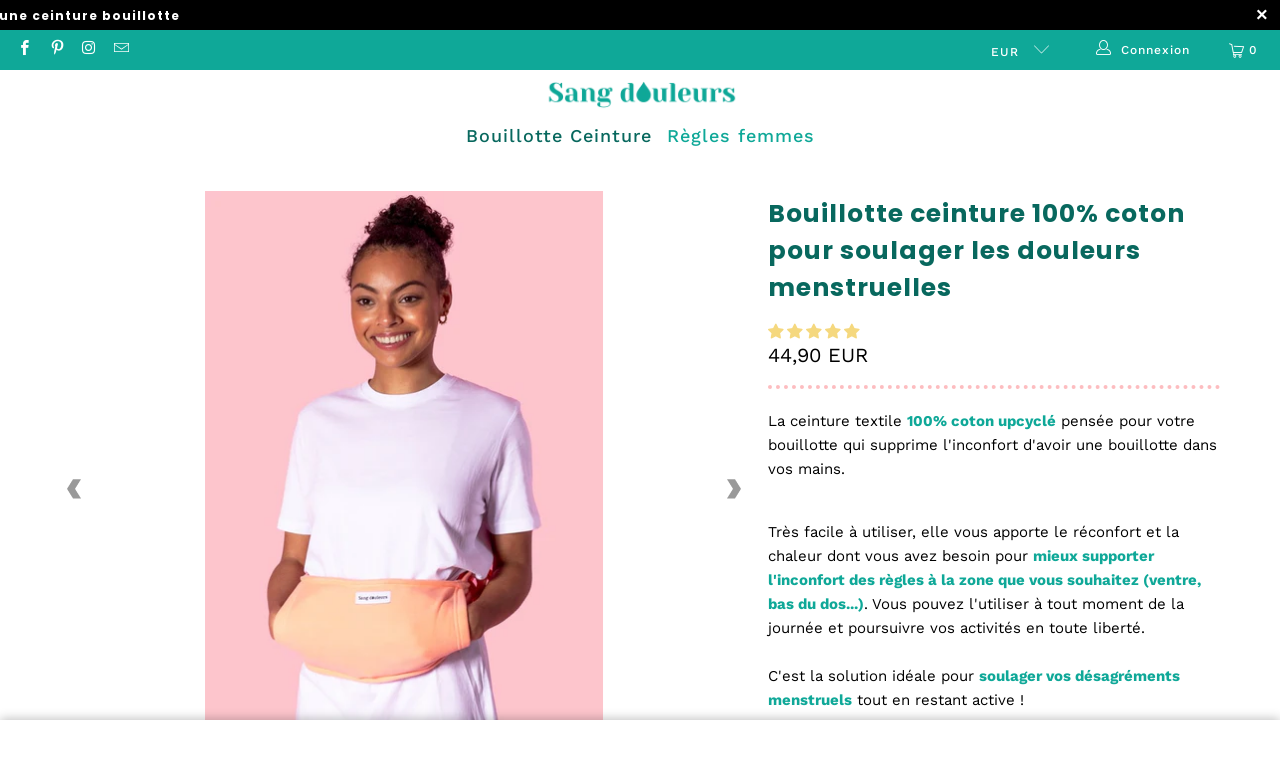

--- FILE ---
content_type: text/html; charset=utf-8
request_url: https://www.sangdouleurs.fr/products/ceinture-bouillotte
body_size: 56458
content:


 <!DOCTYPE html>
<html lang="fr"> <head> <script>
!function (w, d, t) {
  w.TiktokAnalyticsObject=t;var ttq=w[t]=w[t]||[];ttq.methods=["page","track","identify","instances","debug","on","off","once","ready","alias","group","enableCookie","disableCookie"],ttq.setAndDefer=function(t,e){t[e]=function(){t.push([e].concat(Array.prototype.slice.call(arguments,0)))}};for(var i=0;i<ttq.methods.length;i++)ttq.setAndDefer(ttq,ttq.methods[i]);ttq.instance=function(t){for(var e=ttq._i[t]||[],n=0;n<ttq.methods.length;n++)ttq.setAndDefer(e,ttq.methods[n]);return e},ttq.load=function(e,n){var i="https://analytics.tiktok.com/i18n/pixel/events.js";ttq._i=ttq._i||{},ttq._i[e]=[],ttq._i[e]._u=i,ttq._t=ttq._t||{},ttq._t[e]=+new Date,ttq._o=ttq._o||{},ttq._o[e]=n||{};var o=document.createElement("script");o.type="text/javascript",o.async=!0,o.src=i+"?sdkid="+e+"&lib="+t;var a=document.getElementsByTagName("script")[0];a.parentNode.insertBefore(o,a)};

  ttq.load('C8G8NJM5JLPVEHN4L670');
  ttq.page();
}(window, document, 'ttq');
  
</script> <meta name="google-site-verification" content="kPWXZCNeP8k01O5mXbdTQSbYyjkTjBGFVz2vQbcoVuI" /> <meta charset="utf-8"> <meta http-equiv="cleartype" content="on"> <meta name="robots" content="index,follow"> <!-- Mobile Specific Metas --> <meta name="HandheldFriendly" content="True"> <meta name="MobileOptimized" content="320"> <meta name="viewport" content="width=device-width,initial-scale=1"> <meta name="theme-color" content="#ffffff"> <title>
      Bouillotte Ceinture chaude | Sang douleurs</title> <meta name="description" content="Profitez d&#39;un moment de bien-être avec la bouillotte ceinture et sa chaleur apaisante lors de douleurs menstruelles. Livraison gratuite avec Mondial Relay en France métropolitaine."/> <!-- Preconnect Domains --> <link rel="preconnect" href="https://fonts.shopifycdn.com" /> <link rel="preconnect" href="https://cdn.shopify.com" /> <link rel="preconnect" href="https://v.shopify.com" /> <link rel="preconnect" href="https://cdn.shopifycloud.com" /> <link rel="preconnect" href="https://monorail-edge.shopifysvc.com"> <!-- fallback for browsers that don't support preconnect --> <link rel="dns-prefetch" href="https://fonts.shopifycdn.com" /> <link rel="dns-prefetch" href="https://cdn.shopify.com" /> <link rel="dns-prefetch" href="https://v.shopify.com" /> <link rel="dns-prefetch" href="https://cdn.shopifycloud.com" /> <link rel="dns-prefetch" href="https://monorail-edge.shopifysvc.com"> <link rel="preconnect" href="https://productreviews.shopifycdn.com" /> <link rel="dns-prefetch" href="https://productreviews.shopifycdn.com" /> <!-- Preload Assets --> <link rel="preload" href="//www.sangdouleurs.fr/cdn/shop/t/8/assets/fancybox.css?v=19278034316635137701648203915" as="style"> <link rel="preload" href="//www.sangdouleurs.fr/cdn/shop/t/8/assets/styles.css?v=166058128119237221541768454527" as="style"> <link rel="preload" href="//www.sangdouleurs.fr/cdn/shop/t/8/assets/jquery.min.js?v=37619219531908957131648203918" as="script"> <link rel="preload" href="//www.sangdouleurs.fr/cdn/shop/t/8/assets/vendors.js?v=27320778199242643271648203928" as="script"> <link rel="preload" href="//www.sangdouleurs.fr/cdn/shop/t/8/assets/sections.js?v=174371437794768973901648203941" as="script"> <link rel="preload" href="//www.sangdouleurs.fr/cdn/shop/t/8/assets/utilities.js?v=21529370879436065961648453613" as="script"> <link rel="preload" href="//www.sangdouleurs.fr/cdn/shop/t/8/assets/app.js?v=71710453677439256651648203941" as="script"> <link rel="preload" href="  //www.sangdouleurs.fr/cdn/shop/t/8/assets/fancybox.css?v=19278034316635137701648203915" as="style"> <!-- Stylesheet for Fancybox library --> <!-- Stylesheets for Turbo --> <link href="//www.sangdouleurs.fr/cdn/shop/t/8/assets/styles.css?v=166058128119237221541768454527" rel="stylesheet" type="text/css" media="all" /> <script>
      window.lazySizesConfig = window.lazySizesConfig || {};

      lazySizesConfig.expand = 300;
      lazySizesConfig.loadHidden = false;

      /*! lazysizes - v5.2.2 - bgset plugin */
      !function(e,t){var a=function(){t(e.lazySizes),e.removeEventListener("lazyunveilread",a,!0)};t=t.bind(null,e,e.document),"object"==typeof module&&module.exports?t(require("lazysizes")):"function"==typeof define&&define.amd?define(["lazysizes"],t):e.lazySizes?a():e.addEventListener("lazyunveilread",a,!0)}(window,function(e,z,g){"use strict";var c,y,b,f,i,s,n,v,m;e.addEventListener&&(c=g.cfg,y=/\s+/g,b=/\s*\|\s+|\s+\|\s*/g,f=/^(.+?)(?:\s+\[\s*(.+?)\s*\])(?:\s+\[\s*(.+?)\s*\])?$/,i=/^\s*\(*\s*type\s*:\s*(.+?)\s*\)*\s*$/,s=/\(|\)|'/,n={contain:1,cover:1},v=function(e,t){var a;t&&((a=t.match(i))&&a[1]?e.setAttribute("type",a[1]):e.setAttribute("media",c.customMedia[t]||t))},m=function(e){var t,a,i,r;e.target._lazybgset&&(a=(t=e.target)._lazybgset,(i=t.currentSrc||t.src)&&((r=g.fire(a,"bgsetproxy",{src:i,useSrc:s.test(i)?JSON.stringify(i):i})).defaultPrevented||(a.style.backgroundImage="url("+r.detail.useSrc+")")),t._lazybgsetLoading&&(g.fire(a,"_lazyloaded",{},!1,!0),delete t._lazybgsetLoading))},addEventListener("lazybeforeunveil",function(e){var t,a,i,r,s,n,l,d,o,u;!e.defaultPrevented&&(t=e.target.getAttribute("data-bgset"))&&(o=e.target,(u=z.createElement("img")).alt="",u._lazybgsetLoading=!0,e.detail.firesLoad=!0,a=t,i=o,r=u,s=z.createElement("picture"),n=i.getAttribute(c.sizesAttr),l=i.getAttribute("data-ratio"),d=i.getAttribute("data-optimumx"),i._lazybgset&&i._lazybgset.parentNode==i&&i.removeChild(i._lazybgset),Object.defineProperty(r,"_lazybgset",{value:i,writable:!0}),Object.defineProperty(i,"_lazybgset",{value:s,writable:!0}),a=a.replace(y," ").split(b),s.style.display="none",r.className=c.lazyClass,1!=a.length||n||(n="auto"),a.forEach(function(e){var t,a=z.createElement("source");n&&"auto"!=n&&a.setAttribute("sizes",n),(t=e.match(f))?(a.setAttribute(c.srcsetAttr,t[1]),v(a,t[2]),v(a,t[3])):a.setAttribute(c.srcsetAttr,e),s.appendChild(a)}),n&&(r.setAttribute(c.sizesAttr,n),i.removeAttribute(c.sizesAttr),i.removeAttribute("sizes")),d&&r.setAttribute("data-optimumx",d),l&&r.setAttribute("data-ratio",l),s.appendChild(r),i.appendChild(s),setTimeout(function(){g.loader.unveil(u),g.rAF(function(){g.fire(u,"_lazyloaded",{},!0,!0),u.complete&&m({target:u})})}))}),z.addEventListener("load",m,!0),e.addEventListener("lazybeforesizes",function(e){var t,a,i,r;e.detail.instance==g&&e.target._lazybgset&&e.detail.dataAttr&&(t=e.target._lazybgset,i=t,r=(getComputedStyle(i)||{getPropertyValue:function(){}}).getPropertyValue("background-size"),!n[r]&&n[i.style.backgroundSize]&&(r=i.style.backgroundSize),n[a=r]&&(e.target._lazysizesParentFit=a,g.rAF(function(){e.target.setAttribute("data-parent-fit",a),e.target._lazysizesParentFit&&delete e.target._lazysizesParentFit})))},!0),z.documentElement.addEventListener("lazybeforesizes",function(e){var t,a;!e.defaultPrevented&&e.target._lazybgset&&e.detail.instance==g&&(e.detail.width=(t=e.target._lazybgset,a=g.gW(t,t.parentNode),(!t._lazysizesWidth||a>t._lazysizesWidth)&&(t._lazysizesWidth=a),t._lazysizesWidth))}))});

      /*! lazysizes - v5.2.2 */
      !function(e){var t=function(u,D,f){"use strict";var k,H;if(function(){var e;var t={lazyClass:"lazyload",loadedClass:"lazyloaded",loadingClass:"lazyloading",preloadClass:"lazypreload",errorClass:"lazyerror",autosizesClass:"lazyautosizes",srcAttr:"data-src",srcsetAttr:"data-srcset",sizesAttr:"data-sizes",minSize:40,customMedia:{},init:true,expFactor:1.5,hFac:.8,loadMode:2,loadHidden:true,ricTimeout:0,throttleDelay:125};H=u.lazySizesConfig||u.lazysizesConfig||{};for(e in t){if(!(e in H)){H[e]=t[e]}}}(),!D||!D.getElementsByClassName){return{init:function(){},cfg:H,noSupport:true}}var O=D.documentElement,a=u.HTMLPictureElement,P="addEventListener",$="getAttribute",q=u[P].bind(u),I=u.setTimeout,U=u.requestAnimationFrame||I,l=u.requestIdleCallback,j=/^picture$/i,r=["load","error","lazyincluded","_lazyloaded"],i={},G=Array.prototype.forEach,J=function(e,t){if(!i[t]){i[t]=new RegExp("(\\s|^)"+t+"(\\s|$)")}return i[t].test(e[$]("class")||"")&&i[t]},K=function(e,t){if(!J(e,t)){e.setAttribute("class",(e[$]("class")||"").trim()+" "+t)}},Q=function(e,t){var i;if(i=J(e,t)){e.setAttribute("class",(e[$]("class")||"").replace(i," "))}},V=function(t,i,e){var a=e?P:"removeEventListener";if(e){V(t,i)}r.forEach(function(e){t[a](e,i)})},X=function(e,t,i,a,r){var n=D.createEvent("Event");if(!i){i={}}i.instance=k;n.initEvent(t,!a,!r);n.detail=i;e.dispatchEvent(n);return n},Y=function(e,t){var i;if(!a&&(i=u.picturefill||H.pf)){if(t&&t.src&&!e[$]("srcset")){e.setAttribute("srcset",t.src)}i({reevaluate:true,elements:[e]})}else if(t&&t.src){e.src=t.src}},Z=function(e,t){return(getComputedStyle(e,null)||{})[t]},s=function(e,t,i){i=i||e.offsetWidth;while(i<H.minSize&&t&&!e._lazysizesWidth){i=t.offsetWidth;t=t.parentNode}return i},ee=function(){var i,a;var t=[];var r=[];var n=t;var s=function(){var e=n;n=t.length?r:t;i=true;a=false;while(e.length){e.shift()()}i=false};var e=function(e,t){if(i&&!t){e.apply(this,arguments)}else{n.push(e);if(!a){a=true;(D.hidden?I:U)(s)}}};e._lsFlush=s;return e}(),te=function(i,e){return e?function(){ee(i)}:function(){var e=this;var t=arguments;ee(function(){i.apply(e,t)})}},ie=function(e){var i;var a=0;var r=H.throttleDelay;var n=H.ricTimeout;var t=function(){i=false;a=f.now();e()};var s=l&&n>49?function(){l(t,{timeout:n});if(n!==H.ricTimeout){n=H.ricTimeout}}:te(function(){I(t)},true);return function(e){var t;if(e=e===true){n=33}if(i){return}i=true;t=r-(f.now()-a);if(t<0){t=0}if(e||t<9){s()}else{I(s,t)}}},ae=function(e){var t,i;var a=99;var r=function(){t=null;e()};var n=function(){var e=f.now()-i;if(e<a){I(n,a-e)}else{(l||r)(r)}};return function(){i=f.now();if(!t){t=I(n,a)}}},e=function(){var v,m,c,h,e;var y,z,g,p,C,b,A;var n=/^img$/i;var d=/^iframe$/i;var E="onscroll"in u&&!/(gle|ing)bot/.test(navigator.userAgent);var _=0;var w=0;var N=0;var M=-1;var x=function(e){N--;if(!e||N<0||!e.target){N=0}};var W=function(e){if(A==null){A=Z(D.body,"visibility")=="hidden"}return A||!(Z(e.parentNode,"visibility")=="hidden"&&Z(e,"visibility")=="hidden")};var S=function(e,t){var i;var a=e;var r=W(e);g-=t;b+=t;p-=t;C+=t;while(r&&(a=a.offsetParent)&&a!=D.body&&a!=O){r=(Z(a,"opacity")||1)>0;if(r&&Z(a,"overflow")!="visible"){i=a.getBoundingClientRect();r=C>i.left&&p<i.right&&b>i.top-1&&g<i.bottom+1}}return r};var t=function(){var e,t,i,a,r,n,s,l,o,u,f,c;var d=k.elements;if((h=H.loadMode)&&N<8&&(e=d.length)){t=0;M++;for(;t<e;t++){if(!d[t]||d[t]._lazyRace){continue}if(!E||k.prematureUnveil&&k.prematureUnveil(d[t])){R(d[t]);continue}if(!(l=d[t][$]("data-expand"))||!(n=l*1)){n=w}if(!u){u=!H.expand||H.expand<1?O.clientHeight>500&&O.clientWidth>500?500:370:H.expand;k._defEx=u;f=u*H.expFactor;c=H.hFac;A=null;if(w<f&&N<1&&M>2&&h>2&&!D.hidden){w=f;M=0}else if(h>1&&M>1&&N<6){w=u}else{w=_}}if(o!==n){y=innerWidth+n*c;z=innerHeight+n;s=n*-1;o=n}i=d[t].getBoundingClientRect();if((b=i.bottom)>=s&&(g=i.top)<=z&&(C=i.right)>=s*c&&(p=i.left)<=y&&(b||C||p||g)&&(H.loadHidden||W(d[t]))&&(m&&N<3&&!l&&(h<3||M<4)||S(d[t],n))){R(d[t]);r=true;if(N>9){break}}else if(!r&&m&&!a&&N<4&&M<4&&h>2&&(v[0]||H.preloadAfterLoad)&&(v[0]||!l&&(b||C||p||g||d[t][$](H.sizesAttr)!="auto"))){a=v[0]||d[t]}}if(a&&!r){R(a)}}};var i=ie(t);var B=function(e){var t=e.target;if(t._lazyCache){delete t._lazyCache;return}x(e);K(t,H.loadedClass);Q(t,H.loadingClass);V(t,L);X(t,"lazyloaded")};var a=te(B);var L=function(e){a({target:e.target})};var T=function(t,i){try{t.contentWindow.location.replace(i)}catch(e){t.src=i}};var F=function(e){var t;var i=e[$](H.srcsetAttr);if(t=H.customMedia[e[$]("data-media")||e[$]("media")]){e.setAttribute("media",t)}if(i){e.setAttribute("srcset",i)}};var s=te(function(t,e,i,a,r){var n,s,l,o,u,f;if(!(u=X(t,"lazybeforeunveil",e)).defaultPrevented){if(a){if(i){K(t,H.autosizesClass)}else{t.setAttribute("sizes",a)}}s=t[$](H.srcsetAttr);n=t[$](H.srcAttr);if(r){l=t.parentNode;o=l&&j.test(l.nodeName||"")}f=e.firesLoad||"src"in t&&(s||n||o);u={target:t};K(t,H.loadingClass);if(f){clearTimeout(c);c=I(x,2500);V(t,L,true)}if(o){G.call(l.getElementsByTagName("source"),F)}if(s){t.setAttribute("srcset",s)}else if(n&&!o){if(d.test(t.nodeName)){T(t,n)}else{t.src=n}}if(r&&(s||o)){Y(t,{src:n})}}if(t._lazyRace){delete t._lazyRace}Q(t,H.lazyClass);ee(function(){var e=t.complete&&t.naturalWidth>1;if(!f||e){if(e){K(t,"ls-is-cached")}B(u);t._lazyCache=true;I(function(){if("_lazyCache"in t){delete t._lazyCache}},9)}if(t.loading=="lazy"){N--}},true)});var R=function(e){if(e._lazyRace){return}var t;var i=n.test(e.nodeName);var a=i&&(e[$](H.sizesAttr)||e[$]("sizes"));var r=a=="auto";if((r||!m)&&i&&(e[$]("src")||e.srcset)&&!e.complete&&!J(e,H.errorClass)&&J(e,H.lazyClass)){return}t=X(e,"lazyunveilread").detail;if(r){re.updateElem(e,true,e.offsetWidth)}e._lazyRace=true;N++;s(e,t,r,a,i)};var r=ae(function(){H.loadMode=3;i()});var l=function(){if(H.loadMode==3){H.loadMode=2}r()};var o=function(){if(m){return}if(f.now()-e<999){I(o,999);return}m=true;H.loadMode=3;i();q("scroll",l,true)};return{_:function(){e=f.now();k.elements=D.getElementsByClassName(H.lazyClass);v=D.getElementsByClassName(H.lazyClass+" "+H.preloadClass);q("scroll",i,true);q("resize",i,true);q("pageshow",function(e){if(e.persisted){var t=D.querySelectorAll("."+H.loadingClass);if(t.length&&t.forEach){U(function(){t.forEach(function(e){if(e.complete){R(e)}})})}}});if(u.MutationObserver){new MutationObserver(i).observe(O,{childList:true,subtree:true,attributes:true})}else{O[P]("DOMNodeInserted",i,true);O[P]("DOMAttrModified",i,true);setInterval(i,999)}q("hashchange",i,true);["focus","mouseover","click","load","transitionend","animationend"].forEach(function(e){D[P](e,i,true)});if(/d$|^c/.test(D.readyState)){o()}else{q("load",o);D[P]("DOMContentLoaded",i);I(o,2e4)}if(k.elements.length){t();ee._lsFlush()}else{i()}},checkElems:i,unveil:R,_aLSL:l}}(),re=function(){var i;var n=te(function(e,t,i,a){var r,n,s;e._lazysizesWidth=a;a+="px";e.setAttribute("sizes",a);if(j.test(t.nodeName||"")){r=t.getElementsByTagName("source");for(n=0,s=r.length;n<s;n++){r[n].setAttribute("sizes",a)}}if(!i.detail.dataAttr){Y(e,i.detail)}});var a=function(e,t,i){var a;var r=e.parentNode;if(r){i=s(e,r,i);a=X(e,"lazybeforesizes",{width:i,dataAttr:!!t});if(!a.defaultPrevented){i=a.detail.width;if(i&&i!==e._lazysizesWidth){n(e,r,a,i)}}}};var e=function(){var e;var t=i.length;if(t){e=0;for(;e<t;e++){a(i[e])}}};var t=ae(e);return{_:function(){i=D.getElementsByClassName(H.autosizesClass);q("resize",t)},checkElems:t,updateElem:a}}(),t=function(){if(!t.i&&D.getElementsByClassName){t.i=true;re._();e._()}};return I(function(){H.init&&t()}),k={cfg:H,autoSizer:re,loader:e,init:t,uP:Y,aC:K,rC:Q,hC:J,fire:X,gW:s,rAF:ee}}(e,e.document,Date);e.lazySizes=t,"object"==typeof module&&module.exports&&(module.exports=t)}("undefined"!=typeof window?window:{});</script> <!-- Icons --> <link rel="shortcut icon" type="image/x-icon" href="//www.sangdouleurs.fr/cdn/shop/files/sangdouleurs-favicon_180x180.png?v=1642883595"> <link rel="apple-touch-icon" href="//www.sangdouleurs.fr/cdn/shop/files/sangdouleurs-favicon_180x180.png?v=1642883595"/> <link rel="apple-touch-icon" sizes="57x57" href="//www.sangdouleurs.fr/cdn/shop/files/sangdouleurs-favicon_57x57.png?v=1642883595"/> <link rel="apple-touch-icon" sizes="60x60" href="//www.sangdouleurs.fr/cdn/shop/files/sangdouleurs-favicon_60x60.png?v=1642883595"/> <link rel="apple-touch-icon" sizes="72x72" href="//www.sangdouleurs.fr/cdn/shop/files/sangdouleurs-favicon_72x72.png?v=1642883595"/> <link rel="apple-touch-icon" sizes="76x76" href="//www.sangdouleurs.fr/cdn/shop/files/sangdouleurs-favicon_76x76.png?v=1642883595"/> <link rel="apple-touch-icon" sizes="114x114" href="//www.sangdouleurs.fr/cdn/shop/files/sangdouleurs-favicon_114x114.png?v=1642883595"/> <link rel="apple-touch-icon" sizes="180x180" href="//www.sangdouleurs.fr/cdn/shop/files/sangdouleurs-favicon_180x180.png?v=1642883595"/> <link rel="apple-touch-icon" sizes="228x228" href="//www.sangdouleurs.fr/cdn/shop/files/sangdouleurs-favicon_228x228.png?v=1642883595"/> <link rel="canonical" href="https://www.sangdouleurs.fr/products/ceinture-bouillotte"/> <script src="//www.sangdouleurs.fr/cdn/shop/t/8/assets/jquery.min.js?v=37619219531908957131648203918" defer></script> <script type="text/javascript" src="/services/javascripts/currencies.js" data-no-instant></script> <script src="//www.sangdouleurs.fr/cdn/shop/t/8/assets/currencies.js?v=95845466617158588061648203915" defer></script> <script>
      window.Theme = window.Theme || {};
      window.Theme.version = '6.2.0';
      window.Theme.name = 'Turbo';</script> <script>
      
Shopify = window.Shopify || {};Shopify.theme_settings = {};
Currency = window.Currency || {};Shopify.routes = {};Shopify.theme_settings.display_tos_checkbox = false;Shopify.theme_settings.go_to_checkout = true;Shopify.theme_settings.cart_action = "redirect_cart";Shopify.theme_settings.cart_shipping_calculator = false;Shopify.theme_settings.collection_swatches = false;Shopify.theme_settings.collection_secondary_image = false;


Currency.show_multiple_currencies = true;
Currency.shop_currency = "EUR";
Currency.default_currency = "EUR";
Currency.display_format = "money_format";
Currency.money_format = "{{amount_with_comma_separator}} EUR";
Currency.money_format_no_currency = "{{amount_with_comma_separator}} EUR";
Currency.money_format_currency = "{{amount_with_comma_separator}} EUR";
Currency.native_multi_currency = false;
Currency.iso_code = "EUR";
Currency.symbol = "€";Shopify.theme_settings.display_inventory_left = false;Shopify.theme_settings.inventory_threshold = 10;Shopify.theme_settings.limit_quantity = false;Shopify.theme_settings.menu_position = null;Shopify.theme_settings.newsletter_popup = false;Shopify.theme_settings.newsletter_popup_days = "0";Shopify.theme_settings.newsletter_popup_mobile = false;Shopify.theme_settings.newsletter_popup_seconds = 4;Shopify.theme_settings.pagination_type = "basic_pagination";Shopify.theme_settings.search_pagination_type = "basic_pagination";Shopify.theme_settings.enable_shopify_review_comments = true;Shopify.theme_settings.enable_shopify_collection_badges = true;Shopify.theme_settings.quick_shop_thumbnail_position = "bottom-thumbnails";Shopify.theme_settings.product_form_style = "swatches";Shopify.theme_settings.sale_banner_enabled = false;Shopify.theme_settings.display_savings = true;Shopify.theme_settings.display_sold_out_price = false;Shopify.theme_settings.sold_out_text = "Oups...notre produit semble être victime de son succès !";Shopify.theme_settings.free_text = "Free";Shopify.theme_settings.video_looping = false;Shopify.theme_settings.quick_shop_style = "inline";Shopify.routes.cart_url = "/cart";Shopify.routes.root_url = "/";Shopify.routes.search_url = "/search";Shopify.theme_settings.image_loading_style = "blur-up";Shopify.theme_settings.search_option = "product";Shopify.theme_settings.search_items_to_display = 10;Shopify.theme_settings.enable_autocomplete = true;Shopify.theme_settings.page_dots_enabled = true;Shopify.theme_settings.slideshow_arrow_size = "bold";Shopify.theme_settings.quick_shop_enabled = true;Shopify.translation =Shopify.translation || {};Shopify.translation.agree_to_terms_warning = "Vous devez accepter les termes et conditions à la caisse.";Shopify.translation.one_item_left = "produit en stock";Shopify.translation.items_left_text = "produits en stock";Shopify.translation.cart_savings_text = "Économisez";Shopify.translation.cart_discount_text = "Remise";Shopify.translation.cart_subtotal_text = "Sous-total";Shopify.translation.cart_remove_text = "Supprimer";Shopify.translation.newsletter_success_text = "Merci de vous être inscrit(e) à notre liste de diffusion !";Shopify.translation.notify_email = "Saisissez votre adresse e-mail...";Shopify.translation.notify_email_value = "Translation missing: fr.contact.fields.email";Shopify.translation.notify_email_send = "Envoyer";Shopify.translation.notify_message_first = "Merci de me contacter lorsque ";Shopify.translation.notify_message_last = " est disponible à nouveau - ";Shopify.translation.notify_success_text = "Merci ! Nous vous contacterons lorsque ce produit sera de nouveau disponible !";Shopify.translation.add_to_cart = "Ajouter au panier";Shopify.translation.coming_soon_text = "À Venir";Shopify.translation.sold_out_text = "Épuisé";Shopify.translation.sale_text = "Promo";Shopify.translation.savings_text = "Économisez";Shopify.translation.from_text = "de";Shopify.translation.new_text = "Nouveauté";Shopify.translation.pre_order_text = "Pré-Commande";Shopify.translation.unavailable_text = "Indisponible";Shopify.translation.all_results = "Tous les résultats";Shopify.translation.no_results = "Aucun résultat trouvé.";Shopify.media_queries =Shopify.media_queries || {};Shopify.media_queries.small = window.matchMedia( "(max-width: 480px)" );Shopify.media_queries.medium = window.matchMedia( "(max-width: 798px)" );Shopify.media_queries.large = window.matchMedia( "(min-width: 799px)" );Shopify.media_queries.larger = window.matchMedia( "(min-width: 960px)" );Shopify.media_queries.xlarge = window.matchMedia( "(min-width: 1200px)" );Shopify.media_queries.ie10 = window.matchMedia( "all and (-ms-high-contrast: none), (-ms-high-contrast: active)" );Shopify.media_queries.tablet = window.matchMedia( "only screen and (min-width: 799px) and (max-width: 1024px)" );</script> <script src="//www.sangdouleurs.fr/cdn/shop/t/8/assets/instantclick.min.js?v=20092422000980684151648203917" data-no-instant defer></script> <script data-no-instant>
        window.addEventListener('DOMContentLoaded', function() {

          function inIframe() {
            try {
              return window.self !== window.top;
            } catch (e) {
              return true;
            }
          }

          if (!inIframe()){
            InstantClick.on('change', function(isInitialLoad) {

              $('head script[src*="shopify"]').each(function() {
                var script = document.createElement('script');
                script.type = 'text/javascript';
                script.src = $(this).attr('src');

                $('body').append(script);
              });

              $('body').removeClass('fancybox-active');
              $.fancybox.destroy();

              InstantClick.init();

            });
          }
        });</script> <script></script> <script>window.performance && window.performance.mark && window.performance.mark('shopify.content_for_header.start');</script><meta name="facebook-domain-verification" content="3vbg9i5tyg1itavtt4wbktjy28p2sm">
<meta id="shopify-digital-wallet" name="shopify-digital-wallet" content="/56073388238/digital_wallets/dialog">
<meta name="shopify-checkout-api-token" content="29b1dab6a4a278250cf3d75a823b4999">
<meta id="in-context-paypal-metadata" data-shop-id="56073388238" data-venmo-supported="false" data-environment="production" data-locale="fr_FR" data-paypal-v4="true" data-currency="EUR">
<link rel="alternate" type="application/json+oembed" href="https://www.sangdouleurs.fr/products/ceinture-bouillotte.oembed">
<script async="async" src="/checkouts/internal/preloads.js?locale=fr-FR"></script>
<script id="shopify-features" type="application/json">{"accessToken":"29b1dab6a4a278250cf3d75a823b4999","betas":["rich-media-storefront-analytics"],"domain":"www.sangdouleurs.fr","predictiveSearch":true,"shopId":56073388238,"locale":"fr"}</script>
<script>var Shopify = Shopify || {};
Shopify.shop = "sangdouleur.myshopify.com";
Shopify.locale = "fr";
Shopify.currency = {"active":"EUR","rate":"1.0"};
Shopify.country = "FR";
Shopify.theme = {"name":"SangDouleurs [Save 25.3.22 - Rémi D.]","id":128343736526,"schema_name":"Turbo","schema_version":"6.2.0","theme_store_id":null,"role":"main"};
Shopify.theme.handle = "null";
Shopify.theme.style = {"id":null,"handle":null};
Shopify.cdnHost = "www.sangdouleurs.fr/cdn";
Shopify.routes = Shopify.routes || {};
Shopify.routes.root = "/";</script>
<script type="module">!function(o){(o.Shopify=o.Shopify||{}).modules=!0}(window);</script>
<script>!function(o){function n(){var o=[];function n(){o.push(Array.prototype.slice.apply(arguments))}return n.q=o,n}var t=o.Shopify=o.Shopify||{};t.loadFeatures=n(),t.autoloadFeatures=n()}(window);</script>
<script id="shop-js-analytics" type="application/json">{"pageType":"product"}</script>
<script defer="defer" async type="module" src="//www.sangdouleurs.fr/cdn/shopifycloud/shop-js/modules/v2/client.init-shop-cart-sync_BcDpqI9l.fr.esm.js"></script>
<script defer="defer" async type="module" src="//www.sangdouleurs.fr/cdn/shopifycloud/shop-js/modules/v2/chunk.common_a1Rf5Dlz.esm.js"></script>
<script defer="defer" async type="module" src="//www.sangdouleurs.fr/cdn/shopifycloud/shop-js/modules/v2/chunk.modal_Djra7sW9.esm.js"></script>
<script type="module">
  await import("//www.sangdouleurs.fr/cdn/shopifycloud/shop-js/modules/v2/client.init-shop-cart-sync_BcDpqI9l.fr.esm.js");
await import("//www.sangdouleurs.fr/cdn/shopifycloud/shop-js/modules/v2/chunk.common_a1Rf5Dlz.esm.js");
await import("//www.sangdouleurs.fr/cdn/shopifycloud/shop-js/modules/v2/chunk.modal_Djra7sW9.esm.js");

  window.Shopify.SignInWithShop?.initShopCartSync?.({"fedCMEnabled":true,"windoidEnabled":true});

</script>
<script>(function() {
  var isLoaded = false;
  function asyncLoad() {
    if (isLoaded) return;
    isLoaded = true;
    var urls = ["https:\/\/client.crisp.chat\/l\/7bb7388d-24f8-4565-945e-8ec1f16bc7fd.js?shop=sangdouleur.myshopify.com","https:\/\/intg.snapchat.com\/shopify\/shopify-scevent-init.js?id=68d1dbf7-7f53-4137-80c9-e9b2906e8a81\u0026shop=sangdouleur.myshopify.com","https:\/\/widebundle.com\/JS\/scripttagsales.js?shop=sangdouleur.myshopify.com","https:\/\/static.klaviyo.com\/onsite\/js\/klaviyo.js?company_id=SeNXRN\u0026shop=sangdouleur.myshopify.com","https:\/\/tms.trackingmore.net\/static\/js\/checkout.js?shop=sangdouleur.myshopify.com"];
    for (var i = 0; i <urls.length; i++) {
      var s = document.createElement('script');
      s.type = 'text/javascript';
      s.async = true;
      s.src = urls[i];
      var x = document.getElementsByTagName('script')[0];
      x.parentNode.insertBefore(s, x);
    }
  };
  if(window.attachEvent) {
    window.attachEvent('onload', asyncLoad);
  } else {
    window.addEventListener('load', asyncLoad, false);
  }
})();</script>
<script id="__st">var __st={"a":56073388238,"offset":3600,"reqid":"14516750-e929-4c5d-bfc2-c81d81d08347-1769148578","pageurl":"www.sangdouleurs.fr\/products\/ceinture-bouillotte","u":"00d14e3644e7","p":"product","rtyp":"product","rid":6927149334734};</script>
<script>window.ShopifyPaypalV4VisibilityTracking = true;</script>
<script id="captcha-bootstrap">!function(){'use strict';const t='contact',e='account',n='new_comment',o=[[t,t],['blogs',n],['comments',n],[t,'customer']],c=[[e,'customer_login'],[e,'guest_login'],[e,'recover_customer_password'],[e,'create_customer']],r=t=>t.map((([t,e])=>`form[action*='/${t}']:not([data-nocaptcha='true']) input[name='form_type'][value='${e}']`)).join(','),a=t=>()=>t?[...document.querySelectorAll(t)].map((t=>t.form)):[];function s(){const t=[...o],e=r(t);return a(e)}const i='password',u='form_key',d=['recaptcha-v3-token','g-recaptcha-response','h-captcha-response',i],f=()=>{try{return window.sessionStorage}catch{return}},m='__shopify_v',_=t=>t.elements[u];function p(t,e,n=!1){try{const o=window.sessionStorage,c=JSON.parse(o.getItem(e)),{data:r}=function(t){const{data:e,action:n}=t;return t[m]||n?{data:e,action:n}:{data:t,action:n}}(c);for(const[e,n]of Object.entries(r))t.elements[e]&&(t.elements[e].value=n);n&&o.removeItem(e)}catch(o){console.error('form repopulation failed',{error:o})}}const l='form_type',E='cptcha';function T(t){t.dataset[E]=!0}const w=window,h=w.document,L='Shopify',v='ce_forms',y='captcha';let A=!1;((t,e)=>{const n=(g='f06e6c50-85a8-45c8-87d0-21a2b65856fe',I='https://cdn.shopify.com/shopifycloud/storefront-forms-hcaptcha/ce_storefront_forms_captcha_hcaptcha.v1.5.2.iife.js',D={infoText:'Protégé par hCaptcha',privacyText:'Confidentialité',termsText:'Conditions'},(t,e,n)=>{const o=w[L][v],c=o.bindForm;if(c)return c(t,g,e,D).then(n);var r;o.q.push([[t,g,e,D],n]),r=I,A||(h.body.append(Object.assign(h.createElement('script'),{id:'captcha-provider',async:!0,src:r})),A=!0)});var g,I,D;w[L]=w[L]||{},w[L][v]=w[L][v]||{},w[L][v].q=[],w[L][y]=w[L][y]||{},w[L][y].protect=function(t,e){n(t,void 0,e),T(t)},Object.freeze(w[L][y]),function(t,e,n,w,h,L){const[v,y,A,g]=function(t,e,n){const i=e?o:[],u=t?c:[],d=[...i,...u],f=r(d),m=r(i),_=r(d.filter((([t,e])=>n.includes(e))));return[a(f),a(m),a(_),s()]}(w,h,L),I=t=>{const e=t.target;return e instanceof HTMLFormElement?e:e&&e.form},D=t=>v().includes(t);t.addEventListener('submit',(t=>{const e=I(t);if(!e)return;const n=D(e)&&!e.dataset.hcaptchaBound&&!e.dataset.recaptchaBound,o=_(e),c=g().includes(e)&&(!o||!o.value);(n||c)&&t.preventDefault(),c&&!n&&(function(t){try{if(!f())return;!function(t){const e=f();if(!e)return;const n=_(t);if(!n)return;const o=n.value;o&&e.removeItem(o)}(t);const e=Array.from(Array(32),(()=>Math.random().toString(36)[2])).join('');!function(t,e){_(t)||t.append(Object.assign(document.createElement('input'),{type:'hidden',name:u})),t.elements[u].value=e}(t,e),function(t,e){const n=f();if(!n)return;const o=[...t.querySelectorAll(`input[type='${i}']`)].map((({name:t})=>t)),c=[...d,...o],r={};for(const[a,s]of new FormData(t).entries())c.includes(a)||(r[a]=s);n.setItem(e,JSON.stringify({[m]:1,action:t.action,data:r}))}(t,e)}catch(e){console.error('failed to persist form',e)}}(e),e.submit())}));const S=(t,e)=>{t&&!t.dataset[E]&&(n(t,e.some((e=>e===t))),T(t))};for(const o of['focusin','change'])t.addEventListener(o,(t=>{const e=I(t);D(e)&&S(e,y())}));const B=e.get('form_key'),M=e.get(l),P=B&&M;t.addEventListener('DOMContentLoaded',(()=>{const t=y();if(P)for(const e of t)e.elements[l].value===M&&p(e,B);[...new Set([...A(),...v().filter((t=>'true'===t.dataset.shopifyCaptcha))])].forEach((e=>S(e,t)))}))}(h,new URLSearchParams(w.location.search),n,t,e,['guest_login'])})(!0,!0)}();</script>
<script integrity="sha256-4kQ18oKyAcykRKYeNunJcIwy7WH5gtpwJnB7kiuLZ1E=" data-source-attribution="shopify.loadfeatures" defer="defer" src="//www.sangdouleurs.fr/cdn/shopifycloud/storefront/assets/storefront/load_feature-a0a9edcb.js" crossorigin="anonymous"></script>
<script data-source-attribution="shopify.dynamic_checkout.dynamic.init">var Shopify=Shopify||{};Shopify.PaymentButton=Shopify.PaymentButton||{isStorefrontPortableWallets:!0,init:function(){window.Shopify.PaymentButton.init=function(){};var t=document.createElement("script");t.src="https://www.sangdouleurs.fr/cdn/shopifycloud/portable-wallets/latest/portable-wallets.fr.js",t.type="module",document.head.appendChild(t)}};
</script>
<script data-source-attribution="shopify.dynamic_checkout.buyer_consent">
  function portableWalletsHideBuyerConsent(e){var t=document.getElementById("shopify-buyer-consent"),n=document.getElementById("shopify-subscription-policy-button");t&&n&&(t.classList.add("hidden"),t.setAttribute("aria-hidden","true"),n.removeEventListener("click",e))}function portableWalletsShowBuyerConsent(e){var t=document.getElementById("shopify-buyer-consent"),n=document.getElementById("shopify-subscription-policy-button");t&&n&&(t.classList.remove("hidden"),t.removeAttribute("aria-hidden"),n.addEventListener("click",e))}window.Shopify?.PaymentButton&&(window.Shopify.PaymentButton.hideBuyerConsent=portableWalletsHideBuyerConsent,window.Shopify.PaymentButton.showBuyerConsent=portableWalletsShowBuyerConsent);
</script>
<script data-source-attribution="shopify.dynamic_checkout.cart.bootstrap">document.addEventListener("DOMContentLoaded",(function(){function t(){return document.querySelector("shopify-accelerated-checkout-cart, shopify-accelerated-checkout")}if(t())Shopify.PaymentButton.init();else{new MutationObserver((function(e,n){t()&&(Shopify.PaymentButton.init(),n.disconnect())})).observe(document.body,{childList:!0,subtree:!0})}}));
</script>
<link id="shopify-accelerated-checkout-styles" rel="stylesheet" media="screen" href="https://www.sangdouleurs.fr/cdn/shopifycloud/portable-wallets/latest/accelerated-checkout-backwards-compat.css" crossorigin="anonymous">
<style id="shopify-accelerated-checkout-cart">
        #shopify-buyer-consent {
  margin-top: 1em;
  display: inline-block;
  width: 100%;
}

#shopify-buyer-consent.hidden {
  display: none;
}

#shopify-subscription-policy-button {
  background: none;
  border: none;
  padding: 0;
  text-decoration: underline;
  font-size: inherit;
  cursor: pointer;
}

#shopify-subscription-policy-button::before {
  box-shadow: none;
}

      </style>

<script>window.performance && window.performance.mark && window.performance.mark('shopify.content_for_header.end');</script>



    

<meta name="author" content="Sang douleurs">
<meta property="og:url" content="https://www.sangdouleurs.fr/products/ceinture-bouillotte">
<meta property="og:site_name" content="Sang douleurs"> <meta property="og:type" content="product"> <meta property="og:title" content="Bouillotte ceinture 100% coton pour soulager les douleurs menstruelles"> <meta property="og:image" content="https://www.sangdouleurs.fr/cdn/shop/files/ceinture-bouillotte-jaune-500x700_600x.jpg?v=1758355903"> <meta property="og:image:secure_url" content="https://www.sangdouleurs.fr/cdn/shop/files/ceinture-bouillotte-jaune-500x700_600x.jpg?v=1758355903"> <meta property="og:image:width" content="500"> <meta property="og:image:height" content="700"> <meta property="og:image" content="https://www.sangdouleurs.fr/cdn/shop/products/ceinture-bouillotte-regles-saumon_600x.jpg?v=1758355987"> <meta property="og:image:secure_url" content="https://www.sangdouleurs.fr/cdn/shop/products/ceinture-bouillotte-regles-saumon_600x.jpg?v=1758355987"> <meta property="og:image:width" content="600"> <meta property="og:image:height" content="900"> <meta property="og:image" content="https://www.sangdouleurs.fr/cdn/shop/files/position-ceinture-bouillotte-dos-epaule-lombaire_20280ed9-a580-4ac4-bf9a-f862a6317523_600x.png?v=1758355987"> <meta property="og:image:secure_url" content="https://www.sangdouleurs.fr/cdn/shop/files/position-ceinture-bouillotte-dos-epaule-lombaire_20280ed9-a580-4ac4-bf9a-f862a6317523_600x.png?v=1758355987"> <meta property="og:image:width" content="600"> <meta property="og:image:height" content="900"> <meta property="product:price:amount" content="44,90"> <meta property="product:price:currency" content="EUR"> <meta property="og:description" content="Profitez d&#39;un moment de bien-être avec la bouillotte ceinture et sa chaleur apaisante lors de douleurs menstruelles. Livraison gratuite avec Mondial Relay en France métropolitaine.">




<meta name="twitter:card" content="summary"> <meta name="twitter:title" content="Bouillotte ceinture 100% coton pour soulager les douleurs menstruelles"> <meta name="twitter:description" content="La ceinture textile 100% coton upcyclé pensée pour votre bouillotte qui supprime l&#39;inconfort d&#39;avoir une bouillotte dans vos mains.
Très facile à utiliser, elle vous apporte le réconfort et la chaleur dont vous avez besoin pour mieux supporter l&#39;inconfort des règles à la zone que vous souhaitez (ventre, bas du dos...). Vous pouvez l&#39;utiliser à tout moment de la journée et poursuivre vos activités en toute liberté.C&#39;est la solution idéale pour soulager vos désagréments menstruels tout en restant active !
Nous reversons 1€ à l&#39;association EndoFrance à chaque achat d&#39;une ceinture bouillotte Sang douleurs.
Voir plus de coloris"> <meta name="twitter:image" content="https://www.sangdouleurs.fr/cdn/shop/files/ceinture-bouillotte-jaune-500x700_240x.jpg?v=1758355903"> <meta name="twitter:image:width" content="240"> <meta name="twitter:image:height" content="240"> <meta name="twitter:image:alt" content="Bouillotte ceinture 100% coton pour soulager les douleurs menstruelles">



    
    

    
<!-- Google Tag Manager -->
<script>(function(w,d,s,l,i){w[l]=w[l]||[];w[l].push({'gtm.start':
new Date().getTime(),event:'gtm.js'});var f=d.getElementsByTagName(s)[0],
j=d.createElement(s),dl=l!='dataLayer'?'&l='+l:'';j.async=true;j.src=
'https://www.googletagmanager.com/gtm.js?id='+i+dl;f.parentNode.insertBefore(j,f);
})(window,document,'script','dataLayer','GTM-587GFH5');</script>
<!-- End Google Tag Manager -->
    
<!-- FONT AWESOME -->
<script src="https://kit.fontawesome.com/68868d07b4.js" crossorigin="anonymous"></script>  
   
<!-- GSAP - SCROLL TRIGGER -->
<script src="https://cdnjs.cloudflare.com/ajax/libs/gsap/3.9.1/gsap.min.js"></script>
<script src="https://cdnjs.cloudflare.com/ajax/libs/gsap/3.9.1/ScrollTrigger.min.js"></script>
    
  
<!-- Start of Judge.me Core -->
<link rel="dns-prefetch" href="https://cdn.judge.me/">
<script data-cfasync='false' class='jdgm-settings-script'>window.jdgmSettings={"pagination":5,"disable_web_reviews":true,"badge_no_review_text":"Aucun avis","badge_n_reviews_text":"{{ n }} avis","badge_star_color":"#f5d87e","hide_badge_preview_if_no_reviews":true,"badge_hide_text":true,"enforce_center_preview_badge":false,"widget_title":"Avis Clients","widget_open_form_text":"Écrire un avis","widget_close_form_text":"Annuler l'avis","widget_refresh_page_text":"Actualiser la page","widget_summary_text":"Basé sur {{ number_of_reviews }} avis","widget_no_review_text":"Soyez le premier à écrire un avis","widget_name_field_text":"Nom d'affichage","widget_verified_name_field_text":"Nom vérifié (public)","widget_name_placeholder_text":"Nom d'affichage","widget_required_field_error_text":"Ce champ est obligatoire.","widget_email_field_text":"Adresse email","widget_verified_email_field_text":"Email vérifié (privé, ne peut pas être modifié)","widget_email_placeholder_text":"Votre adresse email","widget_email_field_error_text":"Veuillez entrer une adresse email valide.","widget_rating_field_text":"Évaluation","widget_review_title_field_text":"Titre de l'avis","widget_review_title_placeholder_text":"Donnez un titre à votre avis","widget_review_body_field_text":"Contenu de l'avis","widget_review_body_placeholder_text":"Commencez à écrire ici...","widget_pictures_field_text":"Photo/Vidéo (facultatif)","widget_submit_review_text":"Soumettre l'avis","widget_submit_verified_review_text":"Soumettre un avis vérifié","widget_submit_success_msg_with_auto_publish":"Merci ! Veuillez actualiser la page dans quelques instants pour voir votre avis. Vous pouvez supprimer ou modifier votre avis en vous connectant à \u003ca href='https://judge.me/login' target='_blank' rel='nofollow noopener'\u003eJudge.me\u003c/a\u003e","widget_submit_success_msg_no_auto_publish":"Merci ! Votre avis sera publié dès qu'il sera approuvé par l'administrateur de la boutique. Vous pouvez supprimer ou modifier votre avis en vous connectant à \u003ca href='https://judge.me/login' target='_blank' rel='nofollow noopener'\u003eJudge.me\u003c/a\u003e","widget_show_default_reviews_out_of_total_text":"Affichage de {{ n_reviews_shown }} sur {{ n_reviews }} avis.","widget_show_all_link_text":"Tout afficher","widget_show_less_link_text":"Afficher moins","widget_author_said_text":"{{ reviewer_name }} a dit :","widget_days_text":"il y a {{ n }} jour/jours","widget_weeks_text":"il y a {{ n }} semaine/semaines","widget_months_text":"il y a {{ n }} mois","widget_years_text":"il y a {{ n }} an/ans","widget_yesterday_text":"Hier","widget_today_text":"Aujourd'hui","widget_replied_text":"\u003e\u003e {{ shop_name }} a répondu :","widget_read_more_text":"Lire plus","widget_reviewer_name_as_initial":"","widget_rating_filter_color":"#fbcd0a","widget_rating_filter_see_all_text":"Voir tous les avis","widget_sorting_most_recent_text":"Plus récents","widget_sorting_highest_rating_text":"Meilleures notes","widget_sorting_lowest_rating_text":"Notes les plus basses","widget_sorting_with_pictures_text":"Uniquement les photos","widget_sorting_most_helpful_text":"Plus utiles","widget_open_question_form_text":"Poser une question","widget_reviews_subtab_text":"Avis","widget_questions_subtab_text":"Questions","widget_question_label_text":"Question","widget_answer_label_text":"Réponse","widget_question_placeholder_text":"Écrivez votre question ici","widget_submit_question_text":"Soumettre la question","widget_question_submit_success_text":"Merci pour votre question ! Nous vous notifierons dès qu'elle aura une réponse.","widget_star_color":"#f5d87e","verified_badge_text":"Vérifié","verified_badge_bg_color":"","verified_badge_text_color":"","verified_badge_placement":"left-of-reviewer-name","widget_review_max_height":"","widget_hide_border":false,"widget_social_share":false,"widget_thumb":false,"widget_review_location_show":false,"widget_location_format":"","all_reviews_include_out_of_store_products":true,"all_reviews_out_of_store_text":"(hors boutique)","all_reviews_pagination":100,"all_reviews_product_name_prefix_text":"à propos de","enable_review_pictures":true,"enable_question_anwser":false,"widget_theme":"default","review_date_format":"mm/dd/yyyy","default_sort_method":"most-recent","widget_product_reviews_subtab_text":"Avis Produits","widget_shop_reviews_subtab_text":"Avis Boutique","widget_other_products_reviews_text":"Avis pour d'autres produits","widget_store_reviews_subtab_text":"Avis de la boutique","widget_no_store_reviews_text":"Cette boutique n'a pas encore reçu d'avis","widget_web_restriction_product_reviews_text":"Ce produit n'a pas encore reçu d'avis","widget_no_items_text":"Aucun élément trouvé","widget_show_more_text":"Afficher plus","widget_write_a_store_review_text":"Écrire un avis sur la boutique","widget_other_languages_heading":"Avis dans d'autres langues","widget_translate_review_text":"Traduire l'avis en {{ language }}","widget_translating_review_text":"Traduction en cours...","widget_show_original_translation_text":"Afficher l'original ({{ language }})","widget_translate_review_failed_text":"Impossible de traduire cet avis.","widget_translate_review_retry_text":"Réessayer","widget_translate_review_try_again_later_text":"Réessayez plus tard","show_product_url_for_grouped_product":false,"widget_sorting_pictures_first_text":"Photos en premier","show_pictures_on_all_rev_page_mobile":false,"show_pictures_on_all_rev_page_desktop":false,"floating_tab_hide_mobile_install_preference":false,"floating_tab_button_name":"★ Avis","floating_tab_title":"Laissons nos clients parler pour nous","floating_tab_button_color":"","floating_tab_button_background_color":"","floating_tab_url":"","floating_tab_url_enabled":false,"floating_tab_tab_style":"text","all_reviews_text_badge_text":"Les clients nous notent {{ shop.metafields.judgeme.all_reviews_rating | round: 1 }}/5 basé sur {{ shop.metafields.judgeme.all_reviews_count }} avis.","all_reviews_text_badge_text_branded_style":"{{ shop.metafields.judgeme.all_reviews_rating | round: 1 }} sur 5 étoiles basé sur {{ shop.metafields.judgeme.all_reviews_count }} avis","is_all_reviews_text_badge_a_link":false,"show_stars_for_all_reviews_text_badge":false,"all_reviews_text_badge_url":"","all_reviews_text_style":"text","all_reviews_text_color_style":"judgeme_brand_color","all_reviews_text_color":"#108474","all_reviews_text_show_jm_brand":true,"featured_carousel_show_header":false,"featured_carousel_title":"Elles en sont satisfaites","testimonials_carousel_title":"Les clients nous disent","videos_carousel_title":"Histoire de clients réels","cards_carousel_title":"Les clients nous disent","featured_carousel_count_text":"sur {{ n }} avis","featured_carousel_add_link_to_all_reviews_page":false,"featured_carousel_url":"","featured_carousel_show_images":false,"featured_carousel_autoslide_interval":5,"featured_carousel_arrows_on_the_sides":true,"featured_carousel_height":250,"featured_carousel_width":80,"featured_carousel_image_size":0,"featured_carousel_image_height":250,"featured_carousel_arrow_color":"#08685e","verified_count_badge_style":"vintage","verified_count_badge_orientation":"horizontal","verified_count_badge_color_style":"judgeme_brand_color","verified_count_badge_color":"#108474","is_verified_count_badge_a_link":false,"verified_count_badge_url":"","verified_count_badge_show_jm_brand":true,"widget_rating_preset_default":5,"widget_first_sub_tab":"product-reviews","widget_show_histogram":true,"widget_histogram_use_custom_color":false,"widget_pagination_use_custom_color":false,"widget_star_use_custom_color":true,"widget_verified_badge_use_custom_color":false,"widget_write_review_use_custom_color":false,"picture_reminder_submit_button":"Upload Pictures","enable_review_videos":false,"mute_video_by_default":false,"widget_sorting_videos_first_text":"Vidéos en premier","widget_review_pending_text":"En attente","featured_carousel_items_for_large_screen":3,"social_share_options_order":"Facebook,Twitter","remove_microdata_snippet":false,"disable_json_ld":false,"enable_json_ld_products":false,"preview_badge_show_question_text":false,"preview_badge_no_question_text":"Aucune question","preview_badge_n_question_text":"{{ number_of_questions }} question/questions","qa_badge_show_icon":false,"qa_badge_position":"same-row","remove_judgeme_branding":false,"widget_add_search_bar":false,"widget_search_bar_placeholder":"Recherche","widget_sorting_verified_only_text":"Vérifiés uniquement","featured_carousel_theme":"focused","featured_carousel_show_rating":true,"featured_carousel_show_title":true,"featured_carousel_show_body":true,"featured_carousel_show_date":false,"featured_carousel_show_reviewer":true,"featured_carousel_show_product":false,"featured_carousel_header_background_color":"#108474","featured_carousel_header_text_color":"#ffffff","featured_carousel_name_product_separator":"reviewed","featured_carousel_full_star_background":"#108474","featured_carousel_empty_star_background":"#dadada","featured_carousel_vertical_theme_background":"#f9fafb","featured_carousel_verified_badge_enable":false,"featured_carousel_verified_badge_color":"#108474","featured_carousel_border_style":"round","featured_carousel_review_line_length_limit":3,"featured_carousel_more_reviews_button_text":"Lire plus d'avis","featured_carousel_view_product_button_text":"Voir le produit","all_reviews_page_load_reviews_on":"scroll","all_reviews_page_load_more_text":"Charger plus d'avis","disable_fb_tab_reviews":false,"enable_ajax_cdn_cache":false,"widget_public_name_text":"affiché publiquement comme","default_reviewer_name":"John Smith","default_reviewer_name_has_non_latin":true,"widget_reviewer_anonymous":"Anonyme","medals_widget_title":"Médailles d'avis Judge.me","medals_widget_background_color":"#f9fafb","medals_widget_position":"footer_all_pages","medals_widget_border_color":"#f9fafb","medals_widget_verified_text_position":"left","medals_widget_use_monochromatic_version":false,"medals_widget_elements_color":"#108474","show_reviewer_avatar":true,"widget_invalid_yt_video_url_error_text":"Pas une URL de vidéo YouTube","widget_max_length_field_error_text":"Veuillez ne pas dépasser {0} caractères.","widget_show_country_flag":false,"widget_show_collected_via_shop_app":true,"widget_verified_by_shop_badge_style":"light","widget_verified_by_shop_text":"Vérifié par la boutique","widget_show_photo_gallery":false,"widget_load_with_code_splitting":true,"widget_ugc_install_preference":false,"widget_ugc_title":"Fait par nous, partagé par vous","widget_ugc_subtitle":"Taguez-nous pour voir votre photo mise en avant sur notre page","widget_ugc_arrows_color":"#ffffff","widget_ugc_primary_button_text":"Acheter maintenant","widget_ugc_primary_button_background_color":"#108474","widget_ugc_primary_button_text_color":"#ffffff","widget_ugc_primary_button_border_width":"0","widget_ugc_primary_button_border_style":"none","widget_ugc_primary_button_border_color":"#108474","widget_ugc_primary_button_border_radius":"25","widget_ugc_secondary_button_text":"Charger plus","widget_ugc_secondary_button_background_color":"#ffffff","widget_ugc_secondary_button_text_color":"#108474","widget_ugc_secondary_button_border_width":"2","widget_ugc_secondary_button_border_style":"solid","widget_ugc_secondary_button_border_color":"#108474","widget_ugc_secondary_button_border_radius":"25","widget_ugc_reviews_button_text":"Voir les avis","widget_ugc_reviews_button_background_color":"#ffffff","widget_ugc_reviews_button_text_color":"#108474","widget_ugc_reviews_button_border_width":"2","widget_ugc_reviews_button_border_style":"solid","widget_ugc_reviews_button_border_color":"#108474","widget_ugc_reviews_button_border_radius":"25","widget_ugc_reviews_button_link_to":"judgeme-reviews-page","widget_ugc_show_post_date":true,"widget_ugc_max_width":"800","widget_rating_metafield_value_type":true,"widget_primary_color":"#108474","widget_enable_secondary_color":false,"widget_secondary_color":"#edf5f5","widget_summary_average_rating_text":"{{ average_rating }} sur 5","widget_media_grid_title":"Photos \u0026 vidéos clients","widget_media_grid_see_more_text":"Voir plus","widget_round_style":false,"widget_show_product_medals":true,"widget_verified_by_judgeme_text":"Vérifié par Judge.me","widget_show_store_medals":true,"widget_verified_by_judgeme_text_in_store_medals":"Vérifié par Judge.me","widget_media_field_exceed_quantity_message":"Désolé, nous ne pouvons accepter que {{ max_media }} pour un avis.","widget_media_field_exceed_limit_message":"{{ file_name }} est trop volumineux, veuillez sélectionner un {{ media_type }} de moins de {{ size_limit }}MB.","widget_review_submitted_text":"Avis soumis !","widget_question_submitted_text":"Question soumise !","widget_close_form_text_question":"Annuler","widget_write_your_answer_here_text":"Écrivez votre réponse ici","widget_enabled_branded_link":true,"widget_show_collected_by_judgeme":false,"widget_reviewer_name_color":"","widget_write_review_text_color":"","widget_write_review_bg_color":"","widget_collected_by_judgeme_text":"collecté par Judge.me","widget_pagination_type":"standard","widget_load_more_text":"Charger plus","widget_load_more_color":"#108474","widget_full_review_text":"Avis complet","widget_read_more_reviews_text":"Lire plus d'avis","widget_read_questions_text":"Lire les questions","widget_questions_and_answers_text":"Questions \u0026 Réponses","widget_verified_by_text":"Vérifié par","widget_verified_text":"Vérifié","widget_number_of_reviews_text":"{{ number_of_reviews }} avis","widget_back_button_text":"Retour","widget_next_button_text":"Suivant","widget_custom_forms_filter_button":"Filtres","custom_forms_style":"vertical","widget_show_review_information":false,"how_reviews_are_collected":"Comment les avis sont-ils collectés ?","widget_show_review_keywords":false,"widget_gdpr_statement":"Comment nous utilisons vos données : Nous vous contacterons uniquement à propos de l'avis que vous avez laissé, et seulement si nécessaire. En soumettant votre avis, vous acceptez les \u003ca href='https://judge.me/terms' target='_blank' rel='nofollow noopener'\u003econditions\u003c/a\u003e, la \u003ca href='https://judge.me/privacy' target='_blank' rel='nofollow noopener'\u003epolitique de confidentialité\u003c/a\u003e et les \u003ca href='https://judge.me/content-policy' target='_blank' rel='nofollow noopener'\u003epolitiques de contenu\u003c/a\u003e de Judge.me.","widget_multilingual_sorting_enabled":false,"widget_translate_review_content_enabled":false,"widget_translate_review_content_method":"manual","popup_widget_review_selection":"automatically_with_pictures","popup_widget_round_border_style":true,"popup_widget_show_title":true,"popup_widget_show_body":true,"popup_widget_show_reviewer":false,"popup_widget_show_product":true,"popup_widget_show_pictures":true,"popup_widget_use_review_picture":true,"popup_widget_show_on_home_page":true,"popup_widget_show_on_product_page":true,"popup_widget_show_on_collection_page":true,"popup_widget_show_on_cart_page":true,"popup_widget_position":"bottom_left","popup_widget_first_review_delay":5,"popup_widget_duration":5,"popup_widget_interval":5,"popup_widget_review_count":5,"popup_widget_hide_on_mobile":true,"review_snippet_widget_round_border_style":true,"review_snippet_widget_card_color":"#FFFFFF","review_snippet_widget_slider_arrows_background_color":"#FFFFFF","review_snippet_widget_slider_arrows_color":"#000000","review_snippet_widget_star_color":"#108474","show_product_variant":false,"all_reviews_product_variant_label_text":"Variante : ","widget_show_verified_branding":false,"widget_ai_summary_title":"Les clients disent","widget_ai_summary_disclaimer":"Résumé des avis généré par IA basé sur les avis clients récents","widget_show_ai_summary":false,"widget_show_ai_summary_bg":false,"widget_show_review_title_input":true,"redirect_reviewers_invited_via_email":"review_widget","request_store_review_after_product_review":false,"request_review_other_products_in_order":false,"review_form_color_scheme":"default","review_form_corner_style":"square","review_form_star_color":{},"review_form_text_color":"#333333","review_form_background_color":"#ffffff","review_form_field_background_color":"#fafafa","review_form_button_color":{},"review_form_button_text_color":"#ffffff","review_form_modal_overlay_color":"#000000","review_content_screen_title_text":"Comment évalueriez-vous ce produit ?","review_content_introduction_text":"Nous serions ravis que vous partagiez un peu votre expérience.","store_review_form_title_text":"Comment évalueriez-vous cette boutique ?","store_review_form_introduction_text":"Nous serions ravis que vous partagiez un peu votre expérience.","show_review_guidance_text":true,"one_star_review_guidance_text":"Mauvais","five_star_review_guidance_text":"Excellent","customer_information_screen_title_text":"À propos de vous","customer_information_introduction_text":"Veuillez nous en dire plus sur vous.","custom_questions_screen_title_text":"Votre expérience en détail","custom_questions_introduction_text":"Voici quelques questions pour nous aider à mieux comprendre votre expérience.","review_submitted_screen_title_text":"Merci pour votre avis !","review_submitted_screen_thank_you_text":"Nous le traitons et il apparaîtra bientôt dans la boutique.","review_submitted_screen_email_verification_text":"Veuillez confirmer votre email en cliquant sur le lien que nous venons de vous envoyer. Cela nous aide à maintenir des avis authentiques.","review_submitted_request_store_review_text":"Aimeriez-vous partager votre expérience d'achat avec nous ?","review_submitted_review_other_products_text":"Aimeriez-vous évaluer ces produits ?","store_review_screen_title_text":"Voulez-vous partager votre expérience de shopping avec nous ?","store_review_introduction_text":"Nous apprécions votre retour d'expérience et nous l'utilisons pour nous améliorer. Veuillez partager vos pensées ou suggestions.","reviewer_media_screen_title_picture_text":"Partager une photo","reviewer_media_introduction_picture_text":"Téléchargez une photo pour étayer votre avis.","reviewer_media_screen_title_video_text":"Partager une vidéo","reviewer_media_introduction_video_text":"Téléchargez une vidéo pour étayer votre avis.","reviewer_media_screen_title_picture_or_video_text":"Partager une photo ou une vidéo","reviewer_media_introduction_picture_or_video_text":"Téléchargez une photo ou une vidéo pour étayer votre avis.","reviewer_media_youtube_url_text":"Collez votre URL Youtube ici","advanced_settings_next_step_button_text":"Suivant","advanced_settings_close_review_button_text":"Fermer","modal_write_review_flow":false,"write_review_flow_required_text":"Obligatoire","write_review_flow_privacy_message_text":"Nous respectons votre vie privée.","write_review_flow_anonymous_text":"Avis anonyme","write_review_flow_visibility_text":"Ne sera pas visible pour les autres clients.","write_review_flow_multiple_selection_help_text":"Sélectionnez autant que vous le souhaitez","write_review_flow_single_selection_help_text":"Sélectionnez une option","write_review_flow_required_field_error_text":"Ce champ est obligatoire","write_review_flow_invalid_email_error_text":"Veuillez saisir une adresse email valide","write_review_flow_max_length_error_text":"Max. {{ max_length }} caractères.","write_review_flow_media_upload_text":"\u003cb\u003eCliquez pour télécharger\u003c/b\u003e ou glissez-déposez","write_review_flow_gdpr_statement":"Nous vous contacterons uniquement au sujet de votre avis si nécessaire. En soumettant votre avis, vous acceptez nos \u003ca href='https://judge.me/terms' target='_blank' rel='nofollow noopener'\u003econditions d'utilisation\u003c/a\u003e et notre \u003ca href='https://judge.me/privacy' target='_blank' rel='nofollow noopener'\u003epolitique de confidentialité\u003c/a\u003e.","rating_only_reviews_enabled":false,"show_negative_reviews_help_screen":false,"new_review_flow_help_screen_rating_threshold":3,"negative_review_resolution_screen_title_text":"Dites-nous plus","negative_review_resolution_text":"Votre expérience est importante pour nous. S'il y a eu des problèmes avec votre achat, nous sommes là pour vous aider. N'hésitez pas à nous contacter, nous aimerions avoir l'opportunité de corriger les choses.","negative_review_resolution_button_text":"Contactez-nous","negative_review_resolution_proceed_with_review_text":"Laisser un avis","negative_review_resolution_subject":"Problème avec l'achat de {{ shop_name }}.{{ order_name }}","preview_badge_collection_page_install_status":false,"widget_review_custom_css":"","preview_badge_custom_css":"","preview_badge_stars_count":"5-stars","featured_carousel_custom_css":"","floating_tab_custom_css":"","all_reviews_widget_custom_css":"","medals_widget_custom_css":"","verified_badge_custom_css":"","all_reviews_text_custom_css":"","transparency_badges_collected_via_store_invite":false,"transparency_badges_from_another_provider":false,"transparency_badges_collected_from_store_visitor":false,"transparency_badges_collected_by_verified_review_provider":false,"transparency_badges_earned_reward":false,"transparency_badges_collected_via_store_invite_text":"Avis collecté via l'invitation du magasin","transparency_badges_from_another_provider_text":"Avis collecté d'un autre fournisseur","transparency_badges_collected_from_store_visitor_text":"Avis collecté d'un visiteur du magasin","transparency_badges_written_in_google_text":"Avis écrit sur Google","transparency_badges_written_in_etsy_text":"Avis écrit sur Etsy","transparency_badges_written_in_shop_app_text":"Avis écrit sur Shop App","transparency_badges_earned_reward_text":"Avis a gagné une récompense pour une commande future","product_review_widget_per_page":10,"widget_store_review_label_text":"Avis de la boutique","checkout_comment_extension_title_on_product_page":"Customer Comments","checkout_comment_extension_num_latest_comment_show":5,"checkout_comment_extension_format":"name_and_timestamp","checkout_comment_customer_name":"last_initial","checkout_comment_comment_notification":true,"preview_badge_collection_page_install_preference":true,"preview_badge_home_page_install_preference":false,"preview_badge_product_page_install_preference":true,"review_widget_install_preference":"","review_carousel_install_preference":false,"floating_reviews_tab_install_preference":"none","verified_reviews_count_badge_install_preference":false,"all_reviews_text_install_preference":false,"review_widget_best_location":true,"judgeme_medals_install_preference":false,"review_widget_revamp_enabled":false,"review_widget_qna_enabled":false,"review_widget_header_theme":"minimal","review_widget_widget_title_enabled":true,"review_widget_header_text_size":"medium","review_widget_header_text_weight":"regular","review_widget_average_rating_style":"compact","review_widget_bar_chart_enabled":true,"review_widget_bar_chart_type":"numbers","review_widget_bar_chart_style":"standard","review_widget_expanded_media_gallery_enabled":false,"review_widget_reviews_section_theme":"standard","review_widget_image_style":"thumbnails","review_widget_review_image_ratio":"square","review_widget_stars_size":"medium","review_widget_verified_badge":"standard_text","review_widget_review_title_text_size":"medium","review_widget_review_text_size":"medium","review_widget_review_text_length":"medium","review_widget_number_of_columns_desktop":3,"review_widget_carousel_transition_speed":5,"review_widget_custom_questions_answers_display":"always","review_widget_button_text_color":"#FFFFFF","review_widget_text_color":"#000000","review_widget_lighter_text_color":"#7B7B7B","review_widget_corner_styling":"soft","review_widget_review_word_singular":"avis","review_widget_review_word_plural":"avis","review_widget_voting_label":"Utile?","review_widget_shop_reply_label":"Réponse de {{ shop_name }} :","review_widget_filters_title":"Filtres","qna_widget_question_word_singular":"Question","qna_widget_question_word_plural":"Questions","qna_widget_answer_reply_label":"Réponse de {{ answerer_name }} :","qna_content_screen_title_text":"Poser une question sur ce produit","qna_widget_question_required_field_error_text":"Veuillez entrer votre question.","qna_widget_flow_gdpr_statement":"Nous vous contacterons uniquement au sujet de votre question si nécessaire. En soumettant votre question, vous acceptez nos \u003ca href='https://judge.me/terms' target='_blank' rel='nofollow noopener'\u003econditions d'utilisation\u003c/a\u003e et notre \u003ca href='https://judge.me/privacy' target='_blank' rel='nofollow noopener'\u003epolitique de confidentialité\u003c/a\u003e.","qna_widget_question_submitted_text":"Merci pour votre question !","qna_widget_close_form_text_question":"Fermer","qna_widget_question_submit_success_text":"Nous vous enverrons un email lorsque nous répondrons à votre question.","all_reviews_widget_v2025_enabled":false,"all_reviews_widget_v2025_header_theme":"default","all_reviews_widget_v2025_widget_title_enabled":true,"all_reviews_widget_v2025_header_text_size":"medium","all_reviews_widget_v2025_header_text_weight":"regular","all_reviews_widget_v2025_average_rating_style":"compact","all_reviews_widget_v2025_bar_chart_enabled":true,"all_reviews_widget_v2025_bar_chart_type":"numbers","all_reviews_widget_v2025_bar_chart_style":"standard","all_reviews_widget_v2025_expanded_media_gallery_enabled":false,"all_reviews_widget_v2025_show_store_medals":true,"all_reviews_widget_v2025_show_photo_gallery":true,"all_reviews_widget_v2025_show_review_keywords":false,"all_reviews_widget_v2025_show_ai_summary":false,"all_reviews_widget_v2025_show_ai_summary_bg":false,"all_reviews_widget_v2025_add_search_bar":false,"all_reviews_widget_v2025_default_sort_method":"most-recent","all_reviews_widget_v2025_reviews_per_page":10,"all_reviews_widget_v2025_reviews_section_theme":"default","all_reviews_widget_v2025_image_style":"thumbnails","all_reviews_widget_v2025_review_image_ratio":"square","all_reviews_widget_v2025_stars_size":"medium","all_reviews_widget_v2025_verified_badge":"bold_badge","all_reviews_widget_v2025_review_title_text_size":"medium","all_reviews_widget_v2025_review_text_size":"medium","all_reviews_widget_v2025_review_text_length":"medium","all_reviews_widget_v2025_number_of_columns_desktop":3,"all_reviews_widget_v2025_carousel_transition_speed":5,"all_reviews_widget_v2025_custom_questions_answers_display":"always","all_reviews_widget_v2025_show_product_variant":false,"all_reviews_widget_v2025_show_reviewer_avatar":true,"all_reviews_widget_v2025_reviewer_name_as_initial":"","all_reviews_widget_v2025_review_location_show":false,"all_reviews_widget_v2025_location_format":"","all_reviews_widget_v2025_show_country_flag":false,"all_reviews_widget_v2025_verified_by_shop_badge_style":"light","all_reviews_widget_v2025_social_share":false,"all_reviews_widget_v2025_social_share_options_order":"Facebook,Twitter,LinkedIn,Pinterest","all_reviews_widget_v2025_pagination_type":"standard","all_reviews_widget_v2025_button_text_color":"#FFFFFF","all_reviews_widget_v2025_text_color":"#000000","all_reviews_widget_v2025_lighter_text_color":"#7B7B7B","all_reviews_widget_v2025_corner_styling":"soft","all_reviews_widget_v2025_title":"Avis clients","all_reviews_widget_v2025_ai_summary_title":"Les clients disent à propos de cette boutique","all_reviews_widget_v2025_no_review_text":"Soyez le premier à écrire un avis","platform":"shopify","branding_url":"https://app.judge.me/reviews","branding_text":"Propulsé par Judge.me","locale":"en","reply_name":"Sang douleurs","widget_version":"2.1","footer":true,"autopublish":false,"review_dates":false,"enable_custom_form":false,"shop_locale":"fr","enable_multi_locales_translations":true,"show_review_title_input":true,"review_verification_email_status":"always","can_be_branded":false,"reply_name_text":"Sang douleurs"};</script> <style class='jdgm-settings-style'>﻿.jdgm-xx{left:0}:not(.jdgm-prev-badge__stars)>.jdgm-star{color:#f5d87e}.jdgm-histogram .jdgm-star.jdgm-star{color:#f5d87e}.jdgm-preview-badge .jdgm-star.jdgm-star{color:#f5d87e}.jdgm-histogram .jdgm-histogram__bar-content{background:#fbcd0a}.jdgm-histogram .jdgm-histogram__bar:after{background:#fbcd0a}.jdgm-widget .jdgm-write-rev-link{display:none}.jdgm-widget .jdgm-rev-widg[data-number-of-reviews='0']{display:none}.jdgm-prev-badge[data-average-rating='0.00']{display:none !important}.jdgm-prev-badge__text{display:none !important}.jdgm-rev .jdgm-rev__timestamp,.jdgm-quest .jdgm-rev__timestamp,.jdgm-carousel-item__timestamp{display:none !important}.jdgm-author-all-initials{display:none !important}.jdgm-author-last-initial{display:none !important}.jdgm-rev-widg__title{visibility:hidden}.jdgm-rev-widg__summary-text{visibility:hidden}.jdgm-prev-badge__text{visibility:hidden}.jdgm-rev__replier:before{content:'Sang douleurs'}.jdgm-rev__prod-link-prefix:before{content:'à propos de'}.jdgm-rev__variant-label:before{content:'Variante : '}.jdgm-rev__out-of-store-text:before{content:'(hors boutique)'}@media only screen and (min-width: 768px){.jdgm-rev__pics .jdgm-rev_all-rev-page-picture-separator,.jdgm-rev__pics .jdgm-rev__product-picture{display:none}}@media only screen and (max-width: 768px){.jdgm-rev__pics .jdgm-rev_all-rev-page-picture-separator,.jdgm-rev__pics .jdgm-rev__product-picture{display:none}}.jdgm-preview-badge[data-template="index"]{display:none !important}.jdgm-verified-count-badget[data-from-snippet="true"]{display:none !important}.jdgm-carousel-wrapper[data-from-snippet="true"]{display:none !important}.jdgm-all-reviews-text[data-from-snippet="true"]{display:none !important}.jdgm-medals-section[data-from-snippet="true"]{display:none !important}.jdgm-ugc-media-wrapper[data-from-snippet="true"]{display:none !important}.jdgm-rev__transparency-badge[data-badge-type="review_collected_via_store_invitation"]{display:none !important}.jdgm-rev__transparency-badge[data-badge-type="review_collected_from_another_provider"]{display:none !important}.jdgm-rev__transparency-badge[data-badge-type="review_collected_from_store_visitor"]{display:none !important}.jdgm-rev__transparency-badge[data-badge-type="review_written_in_etsy"]{display:none !important}.jdgm-rev__transparency-badge[data-badge-type="review_written_in_google_business"]{display:none !important}.jdgm-rev__transparency-badge[data-badge-type="review_written_in_shop_app"]{display:none !important}.jdgm-rev__transparency-badge[data-badge-type="review_earned_for_future_purchase"]{display:none !important}
</style> <style class='jdgm-settings-style'></style> <style class='jdgm-miracle-styles'>
  @-webkit-keyframes jdgm-spin{0%{-webkit-transform:rotate(0deg);-ms-transform:rotate(0deg);transform:rotate(0deg)}100%{-webkit-transform:rotate(359deg);-ms-transform:rotate(359deg);transform:rotate(359deg)}}@keyframes jdgm-spin{0%{-webkit-transform:rotate(0deg);-ms-transform:rotate(0deg);transform:rotate(0deg)}100%{-webkit-transform:rotate(359deg);-ms-transform:rotate(359deg);transform:rotate(359deg)}}@font-face{font-family:'JudgemeStar';src:url("[data-uri]") format("woff");font-weight:normal;font-style:normal}.jdgm-star{font-family:'JudgemeStar';display:inline !important;text-decoration:none !important;padding:0 4px 0 0 !important;margin:0 !important;font-weight:bold;opacity:1;-webkit-font-smoothing:antialiased;-moz-osx-font-smoothing:grayscale}.jdgm-star:hover{opacity:1}.jdgm-star:last-of-type{padding:0 !important}.jdgm-star.jdgm--on:before{content:"\e000"}.jdgm-star.jdgm--off:before{content:"\e001"}.jdgm-star.jdgm--half:before{content:"\e002"}.jdgm-widget *{margin:0;line-height:1.4;-webkit-box-sizing:border-box;-moz-box-sizing:border-box;box-sizing:border-box;-webkit-overflow-scrolling:touch}.jdgm-hidden{display:none !important;visibility:hidden !important}.jdgm-temp-hidden{display:none}.jdgm-spinner{width:40px;height:40px;margin:auto;border-radius:50%;border-top:2px solid #eee;border-right:2px solid #eee;border-bottom:2px solid #eee;border-left:2px solid #ccc;-webkit-animation:jdgm-spin 0.8s infinite linear;animation:jdgm-spin 0.8s infinite linear}.jdgm-prev-badge{display:block !important}

</style>


  
  
   


<script data-cfasync='false' class='jdgm-script'>
!function(e){window.jdgm=window.jdgm||{},jdgm.CDN_HOST="https://cdn.judge.me/",
jdgm.docReady=function(d){(e.attachEvent?"complete"===e.readyState:"loading"!==e.readyState)?
setTimeout(d,0):e.addEventListener("DOMContentLoaded",d)},jdgm.loadCSS=function(d,t,o,s){
!o&&jdgm.loadCSS.requestedUrls.indexOf(d)>=0||(jdgm.loadCSS.requestedUrls.push(d),
(s=e.createElement("link")).rel="stylesheet",s.class="jdgm-stylesheet",s.media="nope!",
s.href=d,s.onload=function(){this.media="all",t&&setTimeout(t)},e.body.appendChild(s))},
jdgm.loadCSS.requestedUrls=[],jdgm.docReady(function(){(window.jdgmLoadCSS||e.querySelectorAll(
".jdgm-widget, .jdgm-all-reviews-page").length>0)&&(jdgmSettings.widget_load_with_code_splitting?
parseFloat(jdgmSettings.widget_version)>=3?jdgm.loadCSS(jdgm.CDN_HOST+"widget_v3/base.css"):
jdgm.loadCSS(jdgm.CDN_HOST+"widget/base.css"):jdgm.loadCSS(jdgm.CDN_HOST+"shopify_v2.css"))})}(document);
</script>
<script async data-cfasync="false" type="text/javascript" src="https://cdn.judge.me/loader.js"></script>

<noscript><link rel="stylesheet" type="text/css" media="all" href="https://cdn.judge.me/shopify_v2.css"></noscript>
<!-- End of Judge.me Core --> <!-- Hotjar Tracking Code for https://www.sangdouleurs.fr/ -->
<script>
    (function(h,o,t,j,a,r){
        h.hj=h.hj||function(){(h.hj.q=h.hj.q||[]).push(arguments)};
        h._hjSettings={hjid:2878809,hjsv:6};
        a=o.getElementsByTagName('head')[0];
        r=o.createElement('script');r.async=1;
        r.src=t+h._hjSettings.hjid+j+h._hjSettings.hjsv;
        a.appendChild(r);
    })(window,document,'https://static.hotjar.com/c/hotjar-','.js?sv=');
</script> 
  
  
<script>
    
    
    
    
    var gsf_conversion_data = {page_type : 'product', event : 'view_item', data : {product_data : [{variant_id : 58581758083421, product_id : 6927149334734, name : "Bouillotte ceinture 100% coton pour soulager les douleurs menstruelles", price : "44.90", currency : "EUR", sku : "", brand : "sangdouleurs", variant : "Sans Bouillotte", category : "", quantity : "3" }], total_price : "44.90", shop_currency : "EUR"}};
    
</script>
<!-- BEGIN app block: shopify://apps/judge-me-reviews/blocks/judgeme_core/61ccd3b1-a9f2-4160-9fe9-4fec8413e5d8 --><!-- Start of Judge.me Core -->






<link rel="dns-prefetch" href="https://cdnwidget.judge.me">
<link rel="dns-prefetch" href="https://cdn.judge.me">
<link rel="dns-prefetch" href="https://cdn1.judge.me">
<link rel="dns-prefetch" href="https://api.judge.me">

<script data-cfasync='false' class='jdgm-settings-script'>window.jdgmSettings={"pagination":5,"disable_web_reviews":true,"badge_no_review_text":"Aucun avis","badge_n_reviews_text":"{{ n }} avis","badge_star_color":"#f5d87e","hide_badge_preview_if_no_reviews":true,"badge_hide_text":true,"enforce_center_preview_badge":false,"widget_title":"Avis Clients","widget_open_form_text":"Écrire un avis","widget_close_form_text":"Annuler l'avis","widget_refresh_page_text":"Actualiser la page","widget_summary_text":"Basé sur {{ number_of_reviews }} avis","widget_no_review_text":"Soyez le premier à écrire un avis","widget_name_field_text":"Nom d'affichage","widget_verified_name_field_text":"Nom vérifié (public)","widget_name_placeholder_text":"Nom d'affichage","widget_required_field_error_text":"Ce champ est obligatoire.","widget_email_field_text":"Adresse email","widget_verified_email_field_text":"Email vérifié (privé, ne peut pas être modifié)","widget_email_placeholder_text":"Votre adresse email","widget_email_field_error_text":"Veuillez entrer une adresse email valide.","widget_rating_field_text":"Évaluation","widget_review_title_field_text":"Titre de l'avis","widget_review_title_placeholder_text":"Donnez un titre à votre avis","widget_review_body_field_text":"Contenu de l'avis","widget_review_body_placeholder_text":"Commencez à écrire ici...","widget_pictures_field_text":"Photo/Vidéo (facultatif)","widget_submit_review_text":"Soumettre l'avis","widget_submit_verified_review_text":"Soumettre un avis vérifié","widget_submit_success_msg_with_auto_publish":"Merci ! Veuillez actualiser la page dans quelques instants pour voir votre avis. Vous pouvez supprimer ou modifier votre avis en vous connectant à \u003ca href='https://judge.me/login' target='_blank' rel='nofollow noopener'\u003eJudge.me\u003c/a\u003e","widget_submit_success_msg_no_auto_publish":"Merci ! Votre avis sera publié dès qu'il sera approuvé par l'administrateur de la boutique. Vous pouvez supprimer ou modifier votre avis en vous connectant à \u003ca href='https://judge.me/login' target='_blank' rel='nofollow noopener'\u003eJudge.me\u003c/a\u003e","widget_show_default_reviews_out_of_total_text":"Affichage de {{ n_reviews_shown }} sur {{ n_reviews }} avis.","widget_show_all_link_text":"Tout afficher","widget_show_less_link_text":"Afficher moins","widget_author_said_text":"{{ reviewer_name }} a dit :","widget_days_text":"il y a {{ n }} jour/jours","widget_weeks_text":"il y a {{ n }} semaine/semaines","widget_months_text":"il y a {{ n }} mois","widget_years_text":"il y a {{ n }} an/ans","widget_yesterday_text":"Hier","widget_today_text":"Aujourd'hui","widget_replied_text":"\u003e\u003e {{ shop_name }} a répondu :","widget_read_more_text":"Lire plus","widget_reviewer_name_as_initial":"","widget_rating_filter_color":"#fbcd0a","widget_rating_filter_see_all_text":"Voir tous les avis","widget_sorting_most_recent_text":"Plus récents","widget_sorting_highest_rating_text":"Meilleures notes","widget_sorting_lowest_rating_text":"Notes les plus basses","widget_sorting_with_pictures_text":"Uniquement les photos","widget_sorting_most_helpful_text":"Plus utiles","widget_open_question_form_text":"Poser une question","widget_reviews_subtab_text":"Avis","widget_questions_subtab_text":"Questions","widget_question_label_text":"Question","widget_answer_label_text":"Réponse","widget_question_placeholder_text":"Écrivez votre question ici","widget_submit_question_text":"Soumettre la question","widget_question_submit_success_text":"Merci pour votre question ! Nous vous notifierons dès qu'elle aura une réponse.","widget_star_color":"#f5d87e","verified_badge_text":"Vérifié","verified_badge_bg_color":"","verified_badge_text_color":"","verified_badge_placement":"left-of-reviewer-name","widget_review_max_height":"","widget_hide_border":false,"widget_social_share":false,"widget_thumb":false,"widget_review_location_show":false,"widget_location_format":"","all_reviews_include_out_of_store_products":true,"all_reviews_out_of_store_text":"(hors boutique)","all_reviews_pagination":100,"all_reviews_product_name_prefix_text":"à propos de","enable_review_pictures":true,"enable_question_anwser":false,"widget_theme":"default","review_date_format":"mm/dd/yyyy","default_sort_method":"most-recent","widget_product_reviews_subtab_text":"Avis Produits","widget_shop_reviews_subtab_text":"Avis Boutique","widget_other_products_reviews_text":"Avis pour d'autres produits","widget_store_reviews_subtab_text":"Avis de la boutique","widget_no_store_reviews_text":"Cette boutique n'a pas encore reçu d'avis","widget_web_restriction_product_reviews_text":"Ce produit n'a pas encore reçu d'avis","widget_no_items_text":"Aucun élément trouvé","widget_show_more_text":"Afficher plus","widget_write_a_store_review_text":"Écrire un avis sur la boutique","widget_other_languages_heading":"Avis dans d'autres langues","widget_translate_review_text":"Traduire l'avis en {{ language }}","widget_translating_review_text":"Traduction en cours...","widget_show_original_translation_text":"Afficher l'original ({{ language }})","widget_translate_review_failed_text":"Impossible de traduire cet avis.","widget_translate_review_retry_text":"Réessayer","widget_translate_review_try_again_later_text":"Réessayez plus tard","show_product_url_for_grouped_product":false,"widget_sorting_pictures_first_text":"Photos en premier","show_pictures_on_all_rev_page_mobile":false,"show_pictures_on_all_rev_page_desktop":false,"floating_tab_hide_mobile_install_preference":false,"floating_tab_button_name":"★ Avis","floating_tab_title":"Laissons nos clients parler pour nous","floating_tab_button_color":"","floating_tab_button_background_color":"","floating_tab_url":"","floating_tab_url_enabled":false,"floating_tab_tab_style":"text","all_reviews_text_badge_text":"Les clients nous notent {{ shop.metafields.judgeme.all_reviews_rating | round: 1 }}/5 basé sur {{ shop.metafields.judgeme.all_reviews_count }} avis.","all_reviews_text_badge_text_branded_style":"{{ shop.metafields.judgeme.all_reviews_rating | round: 1 }} sur 5 étoiles basé sur {{ shop.metafields.judgeme.all_reviews_count }} avis","is_all_reviews_text_badge_a_link":false,"show_stars_for_all_reviews_text_badge":false,"all_reviews_text_badge_url":"","all_reviews_text_style":"text","all_reviews_text_color_style":"judgeme_brand_color","all_reviews_text_color":"#108474","all_reviews_text_show_jm_brand":true,"featured_carousel_show_header":false,"featured_carousel_title":"Elles en sont satisfaites","testimonials_carousel_title":"Les clients nous disent","videos_carousel_title":"Histoire de clients réels","cards_carousel_title":"Les clients nous disent","featured_carousel_count_text":"sur {{ n }} avis","featured_carousel_add_link_to_all_reviews_page":false,"featured_carousel_url":"","featured_carousel_show_images":false,"featured_carousel_autoslide_interval":5,"featured_carousel_arrows_on_the_sides":true,"featured_carousel_height":250,"featured_carousel_width":80,"featured_carousel_image_size":0,"featured_carousel_image_height":250,"featured_carousel_arrow_color":"#08685e","verified_count_badge_style":"vintage","verified_count_badge_orientation":"horizontal","verified_count_badge_color_style":"judgeme_brand_color","verified_count_badge_color":"#108474","is_verified_count_badge_a_link":false,"verified_count_badge_url":"","verified_count_badge_show_jm_brand":true,"widget_rating_preset_default":5,"widget_first_sub_tab":"product-reviews","widget_show_histogram":true,"widget_histogram_use_custom_color":false,"widget_pagination_use_custom_color":false,"widget_star_use_custom_color":true,"widget_verified_badge_use_custom_color":false,"widget_write_review_use_custom_color":false,"picture_reminder_submit_button":"Upload Pictures","enable_review_videos":false,"mute_video_by_default":false,"widget_sorting_videos_first_text":"Vidéos en premier","widget_review_pending_text":"En attente","featured_carousel_items_for_large_screen":3,"social_share_options_order":"Facebook,Twitter","remove_microdata_snippet":false,"disable_json_ld":false,"enable_json_ld_products":false,"preview_badge_show_question_text":false,"preview_badge_no_question_text":"Aucune question","preview_badge_n_question_text":"{{ number_of_questions }} question/questions","qa_badge_show_icon":false,"qa_badge_position":"same-row","remove_judgeme_branding":false,"widget_add_search_bar":false,"widget_search_bar_placeholder":"Recherche","widget_sorting_verified_only_text":"Vérifiés uniquement","featured_carousel_theme":"focused","featured_carousel_show_rating":true,"featured_carousel_show_title":true,"featured_carousel_show_body":true,"featured_carousel_show_date":false,"featured_carousel_show_reviewer":true,"featured_carousel_show_product":false,"featured_carousel_header_background_color":"#108474","featured_carousel_header_text_color":"#ffffff","featured_carousel_name_product_separator":"reviewed","featured_carousel_full_star_background":"#108474","featured_carousel_empty_star_background":"#dadada","featured_carousel_vertical_theme_background":"#f9fafb","featured_carousel_verified_badge_enable":false,"featured_carousel_verified_badge_color":"#108474","featured_carousel_border_style":"round","featured_carousel_review_line_length_limit":3,"featured_carousel_more_reviews_button_text":"Lire plus d'avis","featured_carousel_view_product_button_text":"Voir le produit","all_reviews_page_load_reviews_on":"scroll","all_reviews_page_load_more_text":"Charger plus d'avis","disable_fb_tab_reviews":false,"enable_ajax_cdn_cache":false,"widget_public_name_text":"affiché publiquement comme","default_reviewer_name":"John Smith","default_reviewer_name_has_non_latin":true,"widget_reviewer_anonymous":"Anonyme","medals_widget_title":"Médailles d'avis Judge.me","medals_widget_background_color":"#f9fafb","medals_widget_position":"footer_all_pages","medals_widget_border_color":"#f9fafb","medals_widget_verified_text_position":"left","medals_widget_use_monochromatic_version":false,"medals_widget_elements_color":"#108474","show_reviewer_avatar":true,"widget_invalid_yt_video_url_error_text":"Pas une URL de vidéo YouTube","widget_max_length_field_error_text":"Veuillez ne pas dépasser {0} caractères.","widget_show_country_flag":false,"widget_show_collected_via_shop_app":true,"widget_verified_by_shop_badge_style":"light","widget_verified_by_shop_text":"Vérifié par la boutique","widget_show_photo_gallery":false,"widget_load_with_code_splitting":true,"widget_ugc_install_preference":false,"widget_ugc_title":"Fait par nous, partagé par vous","widget_ugc_subtitle":"Taguez-nous pour voir votre photo mise en avant sur notre page","widget_ugc_arrows_color":"#ffffff","widget_ugc_primary_button_text":"Acheter maintenant","widget_ugc_primary_button_background_color":"#108474","widget_ugc_primary_button_text_color":"#ffffff","widget_ugc_primary_button_border_width":"0","widget_ugc_primary_button_border_style":"none","widget_ugc_primary_button_border_color":"#108474","widget_ugc_primary_button_border_radius":"25","widget_ugc_secondary_button_text":"Charger plus","widget_ugc_secondary_button_background_color":"#ffffff","widget_ugc_secondary_button_text_color":"#108474","widget_ugc_secondary_button_border_width":"2","widget_ugc_secondary_button_border_style":"solid","widget_ugc_secondary_button_border_color":"#108474","widget_ugc_secondary_button_border_radius":"25","widget_ugc_reviews_button_text":"Voir les avis","widget_ugc_reviews_button_background_color":"#ffffff","widget_ugc_reviews_button_text_color":"#108474","widget_ugc_reviews_button_border_width":"2","widget_ugc_reviews_button_border_style":"solid","widget_ugc_reviews_button_border_color":"#108474","widget_ugc_reviews_button_border_radius":"25","widget_ugc_reviews_button_link_to":"judgeme-reviews-page","widget_ugc_show_post_date":true,"widget_ugc_max_width":"800","widget_rating_metafield_value_type":true,"widget_primary_color":"#108474","widget_enable_secondary_color":false,"widget_secondary_color":"#edf5f5","widget_summary_average_rating_text":"{{ average_rating }} sur 5","widget_media_grid_title":"Photos \u0026 vidéos clients","widget_media_grid_see_more_text":"Voir plus","widget_round_style":false,"widget_show_product_medals":true,"widget_verified_by_judgeme_text":"Vérifié par Judge.me","widget_show_store_medals":true,"widget_verified_by_judgeme_text_in_store_medals":"Vérifié par Judge.me","widget_media_field_exceed_quantity_message":"Désolé, nous ne pouvons accepter que {{ max_media }} pour un avis.","widget_media_field_exceed_limit_message":"{{ file_name }} est trop volumineux, veuillez sélectionner un {{ media_type }} de moins de {{ size_limit }}MB.","widget_review_submitted_text":"Avis soumis !","widget_question_submitted_text":"Question soumise !","widget_close_form_text_question":"Annuler","widget_write_your_answer_here_text":"Écrivez votre réponse ici","widget_enabled_branded_link":true,"widget_show_collected_by_judgeme":false,"widget_reviewer_name_color":"","widget_write_review_text_color":"","widget_write_review_bg_color":"","widget_collected_by_judgeme_text":"collecté par Judge.me","widget_pagination_type":"standard","widget_load_more_text":"Charger plus","widget_load_more_color":"#108474","widget_full_review_text":"Avis complet","widget_read_more_reviews_text":"Lire plus d'avis","widget_read_questions_text":"Lire les questions","widget_questions_and_answers_text":"Questions \u0026 Réponses","widget_verified_by_text":"Vérifié par","widget_verified_text":"Vérifié","widget_number_of_reviews_text":"{{ number_of_reviews }} avis","widget_back_button_text":"Retour","widget_next_button_text":"Suivant","widget_custom_forms_filter_button":"Filtres","custom_forms_style":"vertical","widget_show_review_information":false,"how_reviews_are_collected":"Comment les avis sont-ils collectés ?","widget_show_review_keywords":false,"widget_gdpr_statement":"Comment nous utilisons vos données : Nous vous contacterons uniquement à propos de l'avis que vous avez laissé, et seulement si nécessaire. En soumettant votre avis, vous acceptez les \u003ca href='https://judge.me/terms' target='_blank' rel='nofollow noopener'\u003econditions\u003c/a\u003e, la \u003ca href='https://judge.me/privacy' target='_blank' rel='nofollow noopener'\u003epolitique de confidentialité\u003c/a\u003e et les \u003ca href='https://judge.me/content-policy' target='_blank' rel='nofollow noopener'\u003epolitiques de contenu\u003c/a\u003e de Judge.me.","widget_multilingual_sorting_enabled":false,"widget_translate_review_content_enabled":false,"widget_translate_review_content_method":"manual","popup_widget_review_selection":"automatically_with_pictures","popup_widget_round_border_style":true,"popup_widget_show_title":true,"popup_widget_show_body":true,"popup_widget_show_reviewer":false,"popup_widget_show_product":true,"popup_widget_show_pictures":true,"popup_widget_use_review_picture":true,"popup_widget_show_on_home_page":true,"popup_widget_show_on_product_page":true,"popup_widget_show_on_collection_page":true,"popup_widget_show_on_cart_page":true,"popup_widget_position":"bottom_left","popup_widget_first_review_delay":5,"popup_widget_duration":5,"popup_widget_interval":5,"popup_widget_review_count":5,"popup_widget_hide_on_mobile":true,"review_snippet_widget_round_border_style":true,"review_snippet_widget_card_color":"#FFFFFF","review_snippet_widget_slider_arrows_background_color":"#FFFFFF","review_snippet_widget_slider_arrows_color":"#000000","review_snippet_widget_star_color":"#108474","show_product_variant":false,"all_reviews_product_variant_label_text":"Variante : ","widget_show_verified_branding":false,"widget_ai_summary_title":"Les clients disent","widget_ai_summary_disclaimer":"Résumé des avis généré par IA basé sur les avis clients récents","widget_show_ai_summary":false,"widget_show_ai_summary_bg":false,"widget_show_review_title_input":true,"redirect_reviewers_invited_via_email":"review_widget","request_store_review_after_product_review":false,"request_review_other_products_in_order":false,"review_form_color_scheme":"default","review_form_corner_style":"square","review_form_star_color":{},"review_form_text_color":"#333333","review_form_background_color":"#ffffff","review_form_field_background_color":"#fafafa","review_form_button_color":{},"review_form_button_text_color":"#ffffff","review_form_modal_overlay_color":"#000000","review_content_screen_title_text":"Comment évalueriez-vous ce produit ?","review_content_introduction_text":"Nous serions ravis que vous partagiez un peu votre expérience.","store_review_form_title_text":"Comment évalueriez-vous cette boutique ?","store_review_form_introduction_text":"Nous serions ravis que vous partagiez un peu votre expérience.","show_review_guidance_text":true,"one_star_review_guidance_text":"Mauvais","five_star_review_guidance_text":"Excellent","customer_information_screen_title_text":"À propos de vous","customer_information_introduction_text":"Veuillez nous en dire plus sur vous.","custom_questions_screen_title_text":"Votre expérience en détail","custom_questions_introduction_text":"Voici quelques questions pour nous aider à mieux comprendre votre expérience.","review_submitted_screen_title_text":"Merci pour votre avis !","review_submitted_screen_thank_you_text":"Nous le traitons et il apparaîtra bientôt dans la boutique.","review_submitted_screen_email_verification_text":"Veuillez confirmer votre email en cliquant sur le lien que nous venons de vous envoyer. Cela nous aide à maintenir des avis authentiques.","review_submitted_request_store_review_text":"Aimeriez-vous partager votre expérience d'achat avec nous ?","review_submitted_review_other_products_text":"Aimeriez-vous évaluer ces produits ?","store_review_screen_title_text":"Voulez-vous partager votre expérience de shopping avec nous ?","store_review_introduction_text":"Nous apprécions votre retour d'expérience et nous l'utilisons pour nous améliorer. Veuillez partager vos pensées ou suggestions.","reviewer_media_screen_title_picture_text":"Partager une photo","reviewer_media_introduction_picture_text":"Téléchargez une photo pour étayer votre avis.","reviewer_media_screen_title_video_text":"Partager une vidéo","reviewer_media_introduction_video_text":"Téléchargez une vidéo pour étayer votre avis.","reviewer_media_screen_title_picture_or_video_text":"Partager une photo ou une vidéo","reviewer_media_introduction_picture_or_video_text":"Téléchargez une photo ou une vidéo pour étayer votre avis.","reviewer_media_youtube_url_text":"Collez votre URL Youtube ici","advanced_settings_next_step_button_text":"Suivant","advanced_settings_close_review_button_text":"Fermer","modal_write_review_flow":false,"write_review_flow_required_text":"Obligatoire","write_review_flow_privacy_message_text":"Nous respectons votre vie privée.","write_review_flow_anonymous_text":"Avis anonyme","write_review_flow_visibility_text":"Ne sera pas visible pour les autres clients.","write_review_flow_multiple_selection_help_text":"Sélectionnez autant que vous le souhaitez","write_review_flow_single_selection_help_text":"Sélectionnez une option","write_review_flow_required_field_error_text":"Ce champ est obligatoire","write_review_flow_invalid_email_error_text":"Veuillez saisir une adresse email valide","write_review_flow_max_length_error_text":"Max. {{ max_length }} caractères.","write_review_flow_media_upload_text":"\u003cb\u003eCliquez pour télécharger\u003c/b\u003e ou glissez-déposez","write_review_flow_gdpr_statement":"Nous vous contacterons uniquement au sujet de votre avis si nécessaire. En soumettant votre avis, vous acceptez nos \u003ca href='https://judge.me/terms' target='_blank' rel='nofollow noopener'\u003econditions d'utilisation\u003c/a\u003e et notre \u003ca href='https://judge.me/privacy' target='_blank' rel='nofollow noopener'\u003epolitique de confidentialité\u003c/a\u003e.","rating_only_reviews_enabled":false,"show_negative_reviews_help_screen":false,"new_review_flow_help_screen_rating_threshold":3,"negative_review_resolution_screen_title_text":"Dites-nous plus","negative_review_resolution_text":"Votre expérience est importante pour nous. S'il y a eu des problèmes avec votre achat, nous sommes là pour vous aider. N'hésitez pas à nous contacter, nous aimerions avoir l'opportunité de corriger les choses.","negative_review_resolution_button_text":"Contactez-nous","negative_review_resolution_proceed_with_review_text":"Laisser un avis","negative_review_resolution_subject":"Problème avec l'achat de {{ shop_name }}.{{ order_name }}","preview_badge_collection_page_install_status":false,"widget_review_custom_css":"","preview_badge_custom_css":"","preview_badge_stars_count":"5-stars","featured_carousel_custom_css":"","floating_tab_custom_css":"","all_reviews_widget_custom_css":"","medals_widget_custom_css":"","verified_badge_custom_css":"","all_reviews_text_custom_css":"","transparency_badges_collected_via_store_invite":false,"transparency_badges_from_another_provider":false,"transparency_badges_collected_from_store_visitor":false,"transparency_badges_collected_by_verified_review_provider":false,"transparency_badges_earned_reward":false,"transparency_badges_collected_via_store_invite_text":"Avis collecté via l'invitation du magasin","transparency_badges_from_another_provider_text":"Avis collecté d'un autre fournisseur","transparency_badges_collected_from_store_visitor_text":"Avis collecté d'un visiteur du magasin","transparency_badges_written_in_google_text":"Avis écrit sur Google","transparency_badges_written_in_etsy_text":"Avis écrit sur Etsy","transparency_badges_written_in_shop_app_text":"Avis écrit sur Shop App","transparency_badges_earned_reward_text":"Avis a gagné une récompense pour une commande future","product_review_widget_per_page":10,"widget_store_review_label_text":"Avis de la boutique","checkout_comment_extension_title_on_product_page":"Customer Comments","checkout_comment_extension_num_latest_comment_show":5,"checkout_comment_extension_format":"name_and_timestamp","checkout_comment_customer_name":"last_initial","checkout_comment_comment_notification":true,"preview_badge_collection_page_install_preference":true,"preview_badge_home_page_install_preference":false,"preview_badge_product_page_install_preference":true,"review_widget_install_preference":"","review_carousel_install_preference":false,"floating_reviews_tab_install_preference":"none","verified_reviews_count_badge_install_preference":false,"all_reviews_text_install_preference":false,"review_widget_best_location":true,"judgeme_medals_install_preference":false,"review_widget_revamp_enabled":false,"review_widget_qna_enabled":false,"review_widget_header_theme":"minimal","review_widget_widget_title_enabled":true,"review_widget_header_text_size":"medium","review_widget_header_text_weight":"regular","review_widget_average_rating_style":"compact","review_widget_bar_chart_enabled":true,"review_widget_bar_chart_type":"numbers","review_widget_bar_chart_style":"standard","review_widget_expanded_media_gallery_enabled":false,"review_widget_reviews_section_theme":"standard","review_widget_image_style":"thumbnails","review_widget_review_image_ratio":"square","review_widget_stars_size":"medium","review_widget_verified_badge":"standard_text","review_widget_review_title_text_size":"medium","review_widget_review_text_size":"medium","review_widget_review_text_length":"medium","review_widget_number_of_columns_desktop":3,"review_widget_carousel_transition_speed":5,"review_widget_custom_questions_answers_display":"always","review_widget_button_text_color":"#FFFFFF","review_widget_text_color":"#000000","review_widget_lighter_text_color":"#7B7B7B","review_widget_corner_styling":"soft","review_widget_review_word_singular":"avis","review_widget_review_word_plural":"avis","review_widget_voting_label":"Utile?","review_widget_shop_reply_label":"Réponse de {{ shop_name }} :","review_widget_filters_title":"Filtres","qna_widget_question_word_singular":"Question","qna_widget_question_word_plural":"Questions","qna_widget_answer_reply_label":"Réponse de {{ answerer_name }} :","qna_content_screen_title_text":"Poser une question sur ce produit","qna_widget_question_required_field_error_text":"Veuillez entrer votre question.","qna_widget_flow_gdpr_statement":"Nous vous contacterons uniquement au sujet de votre question si nécessaire. En soumettant votre question, vous acceptez nos \u003ca href='https://judge.me/terms' target='_blank' rel='nofollow noopener'\u003econditions d'utilisation\u003c/a\u003e et notre \u003ca href='https://judge.me/privacy' target='_blank' rel='nofollow noopener'\u003epolitique de confidentialité\u003c/a\u003e.","qna_widget_question_submitted_text":"Merci pour votre question !","qna_widget_close_form_text_question":"Fermer","qna_widget_question_submit_success_text":"Nous vous enverrons un email lorsque nous répondrons à votre question.","all_reviews_widget_v2025_enabled":false,"all_reviews_widget_v2025_header_theme":"default","all_reviews_widget_v2025_widget_title_enabled":true,"all_reviews_widget_v2025_header_text_size":"medium","all_reviews_widget_v2025_header_text_weight":"regular","all_reviews_widget_v2025_average_rating_style":"compact","all_reviews_widget_v2025_bar_chart_enabled":true,"all_reviews_widget_v2025_bar_chart_type":"numbers","all_reviews_widget_v2025_bar_chart_style":"standard","all_reviews_widget_v2025_expanded_media_gallery_enabled":false,"all_reviews_widget_v2025_show_store_medals":true,"all_reviews_widget_v2025_show_photo_gallery":true,"all_reviews_widget_v2025_show_review_keywords":false,"all_reviews_widget_v2025_show_ai_summary":false,"all_reviews_widget_v2025_show_ai_summary_bg":false,"all_reviews_widget_v2025_add_search_bar":false,"all_reviews_widget_v2025_default_sort_method":"most-recent","all_reviews_widget_v2025_reviews_per_page":10,"all_reviews_widget_v2025_reviews_section_theme":"default","all_reviews_widget_v2025_image_style":"thumbnails","all_reviews_widget_v2025_review_image_ratio":"square","all_reviews_widget_v2025_stars_size":"medium","all_reviews_widget_v2025_verified_badge":"bold_badge","all_reviews_widget_v2025_review_title_text_size":"medium","all_reviews_widget_v2025_review_text_size":"medium","all_reviews_widget_v2025_review_text_length":"medium","all_reviews_widget_v2025_number_of_columns_desktop":3,"all_reviews_widget_v2025_carousel_transition_speed":5,"all_reviews_widget_v2025_custom_questions_answers_display":"always","all_reviews_widget_v2025_show_product_variant":false,"all_reviews_widget_v2025_show_reviewer_avatar":true,"all_reviews_widget_v2025_reviewer_name_as_initial":"","all_reviews_widget_v2025_review_location_show":false,"all_reviews_widget_v2025_location_format":"","all_reviews_widget_v2025_show_country_flag":false,"all_reviews_widget_v2025_verified_by_shop_badge_style":"light","all_reviews_widget_v2025_social_share":false,"all_reviews_widget_v2025_social_share_options_order":"Facebook,Twitter,LinkedIn,Pinterest","all_reviews_widget_v2025_pagination_type":"standard","all_reviews_widget_v2025_button_text_color":"#FFFFFF","all_reviews_widget_v2025_text_color":"#000000","all_reviews_widget_v2025_lighter_text_color":"#7B7B7B","all_reviews_widget_v2025_corner_styling":"soft","all_reviews_widget_v2025_title":"Avis clients","all_reviews_widget_v2025_ai_summary_title":"Les clients disent à propos de cette boutique","all_reviews_widget_v2025_no_review_text":"Soyez le premier à écrire un avis","platform":"shopify","branding_url":"https://app.judge.me/reviews","branding_text":"Propulsé par Judge.me","locale":"en","reply_name":"Sang douleurs","widget_version":"2.1","footer":true,"autopublish":false,"review_dates":false,"enable_custom_form":false,"shop_locale":"fr","enable_multi_locales_translations":true,"show_review_title_input":true,"review_verification_email_status":"always","can_be_branded":false,"reply_name_text":"Sang douleurs"};</script> <style class='jdgm-settings-style'>﻿.jdgm-xx{left:0}:not(.jdgm-prev-badge__stars)>.jdgm-star{color:#f5d87e}.jdgm-histogram .jdgm-star.jdgm-star{color:#f5d87e}.jdgm-preview-badge .jdgm-star.jdgm-star{color:#f5d87e}.jdgm-histogram .jdgm-histogram__bar-content{background:#fbcd0a}.jdgm-histogram .jdgm-histogram__bar:after{background:#fbcd0a}.jdgm-widget .jdgm-write-rev-link{display:none}.jdgm-widget .jdgm-rev-widg[data-number-of-reviews='0']{display:none}.jdgm-prev-badge[data-average-rating='0.00']{display:none !important}.jdgm-prev-badge__text{display:none !important}.jdgm-rev .jdgm-rev__timestamp,.jdgm-quest .jdgm-rev__timestamp,.jdgm-carousel-item__timestamp{display:none !important}.jdgm-author-all-initials{display:none !important}.jdgm-author-last-initial{display:none !important}.jdgm-rev-widg__title{visibility:hidden}.jdgm-rev-widg__summary-text{visibility:hidden}.jdgm-prev-badge__text{visibility:hidden}.jdgm-rev__replier:before{content:'Sang douleurs'}.jdgm-rev__prod-link-prefix:before{content:'à propos de'}.jdgm-rev__variant-label:before{content:'Variante : '}.jdgm-rev__out-of-store-text:before{content:'(hors boutique)'}@media only screen and (min-width: 768px){.jdgm-rev__pics .jdgm-rev_all-rev-page-picture-separator,.jdgm-rev__pics .jdgm-rev__product-picture{display:none}}@media only screen and (max-width: 768px){.jdgm-rev__pics .jdgm-rev_all-rev-page-picture-separator,.jdgm-rev__pics .jdgm-rev__product-picture{display:none}}.jdgm-preview-badge[data-template="index"]{display:none !important}.jdgm-verified-count-badget[data-from-snippet="true"]{display:none !important}.jdgm-carousel-wrapper[data-from-snippet="true"]{display:none !important}.jdgm-all-reviews-text[data-from-snippet="true"]{display:none !important}.jdgm-medals-section[data-from-snippet="true"]{display:none !important}.jdgm-ugc-media-wrapper[data-from-snippet="true"]{display:none !important}.jdgm-rev__transparency-badge[data-badge-type="review_collected_via_store_invitation"]{display:none !important}.jdgm-rev__transparency-badge[data-badge-type="review_collected_from_another_provider"]{display:none !important}.jdgm-rev__transparency-badge[data-badge-type="review_collected_from_store_visitor"]{display:none !important}.jdgm-rev__transparency-badge[data-badge-type="review_written_in_etsy"]{display:none !important}.jdgm-rev__transparency-badge[data-badge-type="review_written_in_google_business"]{display:none !important}.jdgm-rev__transparency-badge[data-badge-type="review_written_in_shop_app"]{display:none !important}.jdgm-rev__transparency-badge[data-badge-type="review_earned_for_future_purchase"]{display:none !important}
</style> <style class='jdgm-settings-style'></style>

  
  
  
  <style class='jdgm-miracle-styles'>
  @-webkit-keyframes jdgm-spin{0%{-webkit-transform:rotate(0deg);-ms-transform:rotate(0deg);transform:rotate(0deg)}100%{-webkit-transform:rotate(359deg);-ms-transform:rotate(359deg);transform:rotate(359deg)}}@keyframes jdgm-spin{0%{-webkit-transform:rotate(0deg);-ms-transform:rotate(0deg);transform:rotate(0deg)}100%{-webkit-transform:rotate(359deg);-ms-transform:rotate(359deg);transform:rotate(359deg)}}@font-face{font-family:'JudgemeStar';src:url("[data-uri]") format("woff");font-weight:normal;font-style:normal}.jdgm-star{font-family:'JudgemeStar';display:inline !important;text-decoration:none !important;padding:0 4px 0 0 !important;margin:0 !important;font-weight:bold;opacity:1;-webkit-font-smoothing:antialiased;-moz-osx-font-smoothing:grayscale}.jdgm-star:hover{opacity:1}.jdgm-star:last-of-type{padding:0 !important}.jdgm-star.jdgm--on:before{content:"\e000"}.jdgm-star.jdgm--off:before{content:"\e001"}.jdgm-star.jdgm--half:before{content:"\e002"}.jdgm-widget *{margin:0;line-height:1.4;-webkit-box-sizing:border-box;-moz-box-sizing:border-box;box-sizing:border-box;-webkit-overflow-scrolling:touch}.jdgm-hidden{display:none !important;visibility:hidden !important}.jdgm-temp-hidden{display:none}.jdgm-spinner{width:40px;height:40px;margin:auto;border-radius:50%;border-top:2px solid #eee;border-right:2px solid #eee;border-bottom:2px solid #eee;border-left:2px solid #ccc;-webkit-animation:jdgm-spin 0.8s infinite linear;animation:jdgm-spin 0.8s infinite linear}.jdgm-prev-badge{display:block !important}

</style>


  
  
   


<script data-cfasync='false' class='jdgm-script'>
!function(e){window.jdgm=window.jdgm||{},jdgm.CDN_HOST="https://cdnwidget.judge.me/",jdgm.CDN_HOST_ALT="https://cdn2.judge.me/cdn/widget_frontend/",jdgm.API_HOST="https://api.judge.me/",jdgm.CDN_BASE_URL="https://cdn.shopify.com/extensions/019be6a6-320f-7c73-92c7-4f8bef39e89f/judgeme-extensions-312/assets/",
jdgm.docReady=function(d){(e.attachEvent?"complete"===e.readyState:"loading"!==e.readyState)?
setTimeout(d,0):e.addEventListener("DOMContentLoaded",d)},jdgm.loadCSS=function(d,t,o,a){
!o&&jdgm.loadCSS.requestedUrls.indexOf(d)>=0||(jdgm.loadCSS.requestedUrls.push(d),
(a=e.createElement("link")).rel="stylesheet",a.class="jdgm-stylesheet",a.media="nope!",
a.href=d,a.onload=function(){this.media="all",t&&setTimeout(t)},e.body.appendChild(a))},
jdgm.loadCSS.requestedUrls=[],jdgm.loadJS=function(e,d){var t=new XMLHttpRequest;
t.onreadystatechange=function(){4===t.readyState&&(Function(t.response)(),d&&d(t.response))},
t.open("GET",e),t.onerror=function(){if(e.indexOf(jdgm.CDN_HOST)===0&&jdgm.CDN_HOST_ALT!==jdgm.CDN_HOST){var f=e.replace(jdgm.CDN_HOST,jdgm.CDN_HOST_ALT);jdgm.loadJS(f,d)}},t.send()},jdgm.docReady((function(){(window.jdgmLoadCSS||e.querySelectorAll(
".jdgm-widget, .jdgm-all-reviews-page").length>0)&&(jdgmSettings.widget_load_with_code_splitting?
parseFloat(jdgmSettings.widget_version)>=3?jdgm.loadCSS(jdgm.CDN_HOST+"widget_v3/base.css"):
jdgm.loadCSS(jdgm.CDN_HOST+"widget/base.css"):jdgm.loadCSS(jdgm.CDN_HOST+"shopify_v2.css"),
jdgm.loadJS(jdgm.CDN_HOST+"loa"+"der.js"))}))}(document);
</script>
<noscript><link rel="stylesheet" type="text/css" media="all" href="https://cdnwidget.judge.me/shopify_v2.css"></noscript>

<!-- BEGIN app snippet: theme_fix_tags --><script>
  (function() {
    var jdgmThemeFixes = null;
    if (!jdgmThemeFixes) return;
    var thisThemeFix = jdgmThemeFixes[Shopify.theme.id];
    if (!thisThemeFix) return;

    if (thisThemeFix.html) {
      document.addEventListener("DOMContentLoaded", function() {
        var htmlDiv = document.createElement('div');
        htmlDiv.classList.add('jdgm-theme-fix-html');
        htmlDiv.innerHTML = thisThemeFix.html;
        document.body.append(htmlDiv);
      });
    };

    if (thisThemeFix.css) {
      var styleTag = document.createElement('style');
      styleTag.classList.add('jdgm-theme-fix-style');
      styleTag.innerHTML = thisThemeFix.css;
      document.head.append(styleTag);
    };

    if (thisThemeFix.js) {
      var scriptTag = document.createElement('script');
      scriptTag.classList.add('jdgm-theme-fix-script');
      scriptTag.innerHTML = thisThemeFix.js;
      document.head.append(scriptTag);
    };
  })();
</script>
<!-- END app snippet -->
<!-- End of Judge.me Core -->



<!-- END app block --><!-- BEGIN app block: shopify://apps/simprosys-google-shopping-feed/blocks/core_settings_block/1f0b859e-9fa6-4007-97e8-4513aff5ff3b --><!-- BEGIN: GSF App Core Tags & Scripts by Simprosys Google Shopping Feed -->









<!-- END: GSF App Core Tags & Scripts by Simprosys Google Shopping Feed -->
<!-- END app block --><!-- BEGIN app block: shopify://apps/klaviyo-email-marketing-sms/blocks/klaviyo-onsite-embed/2632fe16-c075-4321-a88b-50b567f42507 -->












  <script async src="https://static.klaviyo.com/onsite/js/SeNXRN/klaviyo.js?company_id=SeNXRN"></script>
  <script>!function(){if(!window.klaviyo){window._klOnsite=window._klOnsite||[];try{window.klaviyo=new Proxy({},{get:function(n,i){return"push"===i?function(){var n;(n=window._klOnsite).push.apply(n,arguments)}:function(){for(var n=arguments.length,o=new Array(n),w=0;w<n;w++)o[w]=arguments[w];var t="function"==typeof o[o.length-1]?o.pop():void 0,e=new Promise((function(n){window._klOnsite.push([i].concat(o,[function(i){t&&t(i),n(i)}]))}));return e}}})}catch(n){window.klaviyo=window.klaviyo||[],window.klaviyo.push=function(){var n;(n=window._klOnsite).push.apply(n,arguments)}}}}();</script>

  
    <script id="viewed_product">
      if (item == null) {
        var _learnq = _learnq || [];

        var MetafieldReviews = null
        var MetafieldYotpoRating = null
        var MetafieldYotpoCount = null
        var MetafieldLooxRating = null
        var MetafieldLooxCount = null
        var okendoProduct = null
        var okendoProductReviewCount = null
        var okendoProductReviewAverageValue = null
        try {
          // The following fields are used for Customer Hub recently viewed in order to add reviews.
          // This information is not part of __kla_viewed. Instead, it is part of __kla_viewed_reviewed_items
          MetafieldReviews = {"rating":{"scale_min":"1.0","scale_max":"5.0","value":"5.0"},"rating_count":4};
          MetafieldYotpoRating = null
          MetafieldYotpoCount = null
          MetafieldLooxRating = null
          MetafieldLooxCount = null

          okendoProduct = null
          // If the okendo metafield is not legacy, it will error, which then requires the new json formatted data
          if (okendoProduct && 'error' in okendoProduct) {
            okendoProduct = null
          }
          okendoProductReviewCount = okendoProduct ? okendoProduct.reviewCount : null
          okendoProductReviewAverageValue = okendoProduct ? okendoProduct.reviewAverageValue : null
        } catch (error) {
          console.error('Error in Klaviyo onsite reviews tracking:', error);
        }

        var item = {
          Name: "Bouillotte ceinture 100% coton pour soulager les douleurs menstruelles",
          ProductID: 6927149334734,
          Categories: ["All","Ceinture Bouillotte","Nos produits pour règles douloureuses"],
          ImageURL: "https://www.sangdouleurs.fr/cdn/shop/files/ceinture-bouillotte-jaune-500x700_grande.jpg?v=1758355903",
          URL: "https://www.sangdouleurs.fr/products/ceinture-bouillotte",
          Brand: "sangdouleurs",
          Price: "44,90 EUR",
          Value: "44,90",
          CompareAtPrice: "0,00 EUR"
        };
        _learnq.push(['track', 'Viewed Product', item]);
        _learnq.push(['trackViewedItem', {
          Title: item.Name,
          ItemId: item.ProductID,
          Categories: item.Categories,
          ImageUrl: item.ImageURL,
          Url: item.URL,
          Metadata: {
            Brand: item.Brand,
            Price: item.Price,
            Value: item.Value,
            CompareAtPrice: item.CompareAtPrice
          },
          metafields:{
            reviews: MetafieldReviews,
            yotpo:{
              rating: MetafieldYotpoRating,
              count: MetafieldYotpoCount,
            },
            loox:{
              rating: MetafieldLooxRating,
              count: MetafieldLooxCount,
            },
            okendo: {
              rating: okendoProductReviewAverageValue,
              count: okendoProductReviewCount,
            }
          }
        }]);
      }
    </script>
  




  <script>
    window.klaviyoReviewsProductDesignMode = false
  </script>







<!-- END app block --><script src="https://cdn.shopify.com/extensions/019be6a6-320f-7c73-92c7-4f8bef39e89f/judgeme-extensions-312/assets/loader.js" type="text/javascript" defer="defer"></script>
<link href="https://monorail-edge.shopifysvc.com" rel="dns-prefetch">
<script>(function(){if ("sendBeacon" in navigator && "performance" in window) {try {var session_token_from_headers = performance.getEntriesByType('navigation')[0].serverTiming.find(x => x.name == '_s').description;} catch {var session_token_from_headers = undefined;}var session_cookie_matches = document.cookie.match(/_shopify_s=([^;]*)/);var session_token_from_cookie = session_cookie_matches && session_cookie_matches.length === 2 ? session_cookie_matches[1] : "";var session_token = session_token_from_headers || session_token_from_cookie || "";function handle_abandonment_event(e) {var entries = performance.getEntries().filter(function(entry) {return /monorail-edge.shopifysvc.com/.test(entry.name);});if (!window.abandonment_tracked && entries.length === 0) {window.abandonment_tracked = true;var currentMs = Date.now();var navigation_start = performance.timing.navigationStart;var payload = {shop_id: 56073388238,url: window.location.href,navigation_start,duration: currentMs - navigation_start,session_token,page_type: "product"};window.navigator.sendBeacon("https://monorail-edge.shopifysvc.com/v1/produce", JSON.stringify({schema_id: "online_store_buyer_site_abandonment/1.1",payload: payload,metadata: {event_created_at_ms: currentMs,event_sent_at_ms: currentMs}}));}}window.addEventListener('pagehide', handle_abandonment_event);}}());</script>
<script id="web-pixels-manager-setup">(function e(e,d,r,n,o){if(void 0===o&&(o={}),!Boolean(null===(a=null===(i=window.Shopify)||void 0===i?void 0:i.analytics)||void 0===a?void 0:a.replayQueue)){var i,a;window.Shopify=window.Shopify||{};var t=window.Shopify;t.analytics=t.analytics||{};var s=t.analytics;s.replayQueue=[],s.publish=function(e,d,r){return s.replayQueue.push([e,d,r]),!0};try{self.performance.mark("wpm:start")}catch(e){}var l=function(){var e={modern:/Edge?\/(1{2}[4-9]|1[2-9]\d|[2-9]\d{2}|\d{4,})\.\d+(\.\d+|)|Firefox\/(1{2}[4-9]|1[2-9]\d|[2-9]\d{2}|\d{4,})\.\d+(\.\d+|)|Chrom(ium|e)\/(9{2}|\d{3,})\.\d+(\.\d+|)|(Maci|X1{2}).+ Version\/(15\.\d+|(1[6-9]|[2-9]\d|\d{3,})\.\d+)([,.]\d+|)( \(\w+\)|)( Mobile\/\w+|) Safari\/|Chrome.+OPR\/(9{2}|\d{3,})\.\d+\.\d+|(CPU[ +]OS|iPhone[ +]OS|CPU[ +]iPhone|CPU IPhone OS|CPU iPad OS)[ +]+(15[._]\d+|(1[6-9]|[2-9]\d|\d{3,})[._]\d+)([._]\d+|)|Android:?[ /-](13[3-9]|1[4-9]\d|[2-9]\d{2}|\d{4,})(\.\d+|)(\.\d+|)|Android.+Firefox\/(13[5-9]|1[4-9]\d|[2-9]\d{2}|\d{4,})\.\d+(\.\d+|)|Android.+Chrom(ium|e)\/(13[3-9]|1[4-9]\d|[2-9]\d{2}|\d{4,})\.\d+(\.\d+|)|SamsungBrowser\/([2-9]\d|\d{3,})\.\d+/,legacy:/Edge?\/(1[6-9]|[2-9]\d|\d{3,})\.\d+(\.\d+|)|Firefox\/(5[4-9]|[6-9]\d|\d{3,})\.\d+(\.\d+|)|Chrom(ium|e)\/(5[1-9]|[6-9]\d|\d{3,})\.\d+(\.\d+|)([\d.]+$|.*Safari\/(?![\d.]+ Edge\/[\d.]+$))|(Maci|X1{2}).+ Version\/(10\.\d+|(1[1-9]|[2-9]\d|\d{3,})\.\d+)([,.]\d+|)( \(\w+\)|)( Mobile\/\w+|) Safari\/|Chrome.+OPR\/(3[89]|[4-9]\d|\d{3,})\.\d+\.\d+|(CPU[ +]OS|iPhone[ +]OS|CPU[ +]iPhone|CPU IPhone OS|CPU iPad OS)[ +]+(10[._]\d+|(1[1-9]|[2-9]\d|\d{3,})[._]\d+)([._]\d+|)|Android:?[ /-](13[3-9]|1[4-9]\d|[2-9]\d{2}|\d{4,})(\.\d+|)(\.\d+|)|Mobile Safari.+OPR\/([89]\d|\d{3,})\.\d+\.\d+|Android.+Firefox\/(13[5-9]|1[4-9]\d|[2-9]\d{2}|\d{4,})\.\d+(\.\d+|)|Android.+Chrom(ium|e)\/(13[3-9]|1[4-9]\d|[2-9]\d{2}|\d{4,})\.\d+(\.\d+|)|Android.+(UC? ?Browser|UCWEB|U3)[ /]?(15\.([5-9]|\d{2,})|(1[6-9]|[2-9]\d|\d{3,})\.\d+)\.\d+|SamsungBrowser\/(5\.\d+|([6-9]|\d{2,})\.\d+)|Android.+MQ{2}Browser\/(14(\.(9|\d{2,})|)|(1[5-9]|[2-9]\d|\d{3,})(\.\d+|))(\.\d+|)|K[Aa][Ii]OS\/(3\.\d+|([4-9]|\d{2,})\.\d+)(\.\d+|)/},d=e.modern,r=e.legacy,n=navigator.userAgent;return n.match(d)?"modern":n.match(r)?"legacy":"unknown"}(),u="modern"===l?"modern":"legacy",c=(null!=n?n:{modern:"",legacy:""})[u],f=function(e){return[e.baseUrl,"/wpm","/b",e.hashVersion,"modern"===e.buildTarget?"m":"l",".js"].join("")}({baseUrl:d,hashVersion:r,buildTarget:u}),m=function(e){var d=e.version,r=e.bundleTarget,n=e.surface,o=e.pageUrl,i=e.monorailEndpoint;return{emit:function(e){var a=e.status,t=e.errorMsg,s=(new Date).getTime(),l=JSON.stringify({metadata:{event_sent_at_ms:s},events:[{schema_id:"web_pixels_manager_load/3.1",payload:{version:d,bundle_target:r,page_url:o,status:a,surface:n,error_msg:t},metadata:{event_created_at_ms:s}}]});if(!i)return console&&console.warn&&console.warn("[Web Pixels Manager] No Monorail endpoint provided, skipping logging."),!1;try{return self.navigator.sendBeacon.bind(self.navigator)(i,l)}catch(e){}var u=new XMLHttpRequest;try{return u.open("POST",i,!0),u.setRequestHeader("Content-Type","text/plain"),u.send(l),!0}catch(e){return console&&console.warn&&console.warn("[Web Pixels Manager] Got an unhandled error while logging to Monorail."),!1}}}}({version:r,bundleTarget:l,surface:e.surface,pageUrl:self.location.href,monorailEndpoint:e.monorailEndpoint});try{o.browserTarget=l,function(e){var d=e.src,r=e.async,n=void 0===r||r,o=e.onload,i=e.onerror,a=e.sri,t=e.scriptDataAttributes,s=void 0===t?{}:t,l=document.createElement("script"),u=document.querySelector("head"),c=document.querySelector("body");if(l.async=n,l.src=d,a&&(l.integrity=a,l.crossOrigin="anonymous"),s)for(var f in s)if(Object.prototype.hasOwnProperty.call(s,f))try{l.dataset[f]=s[f]}catch(e){}if(o&&l.addEventListener("load",o),i&&l.addEventListener("error",i),u)u.appendChild(l);else{if(!c)throw new Error("Did not find a head or body element to append the script");c.appendChild(l)}}({src:f,async:!0,onload:function(){if(!function(){var e,d;return Boolean(null===(d=null===(e=window.Shopify)||void 0===e?void 0:e.analytics)||void 0===d?void 0:d.initialized)}()){var d=window.webPixelsManager.init(e)||void 0;if(d){var r=window.Shopify.analytics;r.replayQueue.forEach((function(e){var r=e[0],n=e[1],o=e[2];d.publishCustomEvent(r,n,o)})),r.replayQueue=[],r.publish=d.publishCustomEvent,r.visitor=d.visitor,r.initialized=!0}}},onerror:function(){return m.emit({status:"failed",errorMsg:"".concat(f," has failed to load")})},sri:function(e){var d=/^sha384-[A-Za-z0-9+/=]+$/;return"string"==typeof e&&d.test(e)}(c)?c:"",scriptDataAttributes:o}),m.emit({status:"loading"})}catch(e){m.emit({status:"failed",errorMsg:(null==e?void 0:e.message)||"Unknown error"})}}})({shopId: 56073388238,storefrontBaseUrl: "https://www.sangdouleurs.fr",extensionsBaseUrl: "https://extensions.shopifycdn.com/cdn/shopifycloud/web-pixels-manager",monorailEndpoint: "https://monorail-edge.shopifysvc.com/unstable/produce_batch",surface: "storefront-renderer",enabledBetaFlags: ["2dca8a86"],webPixelsConfigList: [{"id":"2857763165","configuration":"{\"account_ID\":\"286060\",\"google_analytics_tracking_tag\":\"1\",\"measurement_id\":\"2\",\"api_secret\":\"3\",\"shop_settings\":\"{\\\"custom_pixel_script\\\":\\\"https:\\\\\\\/\\\\\\\/storage.googleapis.com\\\\\\\/gsf-scripts\\\\\\\/custom-pixels\\\\\\\/sangdouleur.js\\\"}\"}","eventPayloadVersion":"v1","runtimeContext":"LAX","scriptVersion":"c6b888297782ed4a1cba19cda43d6625","type":"APP","apiClientId":1558137,"privacyPurposes":[],"dataSharingAdjustments":{"protectedCustomerApprovalScopes":["read_customer_address","read_customer_email","read_customer_name","read_customer_personal_data","read_customer_phone"]}},{"id":"2324627805","configuration":"{\"webPixelName\":\"Judge.me\"}","eventPayloadVersion":"v1","runtimeContext":"STRICT","scriptVersion":"34ad157958823915625854214640f0bf","type":"APP","apiClientId":683015,"privacyPurposes":["ANALYTICS"],"dataSharingAdjustments":{"protectedCustomerApprovalScopes":["read_customer_email","read_customer_name","read_customer_personal_data","read_customer_phone"]}},{"id":"1933672797","configuration":"{\"shopId\":\"27518\"}","eventPayloadVersion":"v1","runtimeContext":"STRICT","scriptVersion":"e46595b10fdc5e1674d5c89a8c843bb3","type":"APP","apiClientId":5443297,"privacyPurposes":["ANALYTICS","MARKETING","SALE_OF_DATA"],"dataSharingAdjustments":{"protectedCustomerApprovalScopes":["read_customer_address","read_customer_email","read_customer_name","read_customer_personal_data","read_customer_phone"]}},{"id":"987234653","configuration":"{\"config\":\"{\\\"pixel_id\\\":\\\"G-CX2QXPS3J9\\\",\\\"gtag_events\\\":[{\\\"type\\\":\\\"purchase\\\",\\\"action_label\\\":\\\"G-CX2QXPS3J9\\\"},{\\\"type\\\":\\\"page_view\\\",\\\"action_label\\\":\\\"G-CX2QXPS3J9\\\"},{\\\"type\\\":\\\"view_item\\\",\\\"action_label\\\":\\\"G-CX2QXPS3J9\\\"},{\\\"type\\\":\\\"search\\\",\\\"action_label\\\":\\\"G-CX2QXPS3J9\\\"},{\\\"type\\\":\\\"add_to_cart\\\",\\\"action_label\\\":\\\"G-CX2QXPS3J9\\\"},{\\\"type\\\":\\\"begin_checkout\\\",\\\"action_label\\\":\\\"G-CX2QXPS3J9\\\"},{\\\"type\\\":\\\"add_payment_info\\\",\\\"action_label\\\":\\\"G-CX2QXPS3J9\\\"}],\\\"enable_monitoring_mode\\\":false}\"}","eventPayloadVersion":"v1","runtimeContext":"OPEN","scriptVersion":"b2a88bafab3e21179ed38636efcd8a93","type":"APP","apiClientId":1780363,"privacyPurposes":[],"dataSharingAdjustments":{"protectedCustomerApprovalScopes":["read_customer_address","read_customer_email","read_customer_name","read_customer_personal_data","read_customer_phone"]}},{"id":"406061405","configuration":"{\"pixel_id\":\"296169449197983\",\"pixel_type\":\"facebook_pixel\",\"metaapp_system_user_token\":\"-\"}","eventPayloadVersion":"v1","runtimeContext":"OPEN","scriptVersion":"ca16bc87fe92b6042fbaa3acc2fbdaa6","type":"APP","apiClientId":2329312,"privacyPurposes":["ANALYTICS","MARKETING","SALE_OF_DATA"],"dataSharingAdjustments":{"protectedCustomerApprovalScopes":["read_customer_address","read_customer_email","read_customer_name","read_customer_personal_data","read_customer_phone"]}},{"id":"161448285","configuration":"{\"tagID\":\"2612798701294\"}","eventPayloadVersion":"v1","runtimeContext":"STRICT","scriptVersion":"18031546ee651571ed29edbe71a3550b","type":"APP","apiClientId":3009811,"privacyPurposes":["ANALYTICS","MARKETING","SALE_OF_DATA"],"dataSharingAdjustments":{"protectedCustomerApprovalScopes":["read_customer_address","read_customer_email","read_customer_name","read_customer_personal_data","read_customer_phone"]}},{"id":"5308622","configuration":"{\"pixelId\":\"68d1dbf7-7f53-4137-80c9-e9b2906e8a81\"}","eventPayloadVersion":"v1","runtimeContext":"STRICT","scriptVersion":"c119f01612c13b62ab52809eb08154bb","type":"APP","apiClientId":2556259,"privacyPurposes":["ANALYTICS","MARKETING","SALE_OF_DATA"],"dataSharingAdjustments":{"protectedCustomerApprovalScopes":["read_customer_address","read_customer_email","read_customer_name","read_customer_personal_data","read_customer_phone"]}},{"id":"195821917","eventPayloadVersion":"v1","runtimeContext":"LAX","scriptVersion":"1","type":"CUSTOM","privacyPurposes":["ANALYTICS"],"name":"Google Analytics tag (migrated)"},{"id":"shopify-app-pixel","configuration":"{}","eventPayloadVersion":"v1","runtimeContext":"STRICT","scriptVersion":"0450","apiClientId":"shopify-pixel","type":"APP","privacyPurposes":["ANALYTICS","MARKETING"]},{"id":"shopify-custom-pixel","eventPayloadVersion":"v1","runtimeContext":"LAX","scriptVersion":"0450","apiClientId":"shopify-pixel","type":"CUSTOM","privacyPurposes":["ANALYTICS","MARKETING"]}],isMerchantRequest: false,initData: {"shop":{"name":"Sang douleurs","paymentSettings":{"currencyCode":"EUR"},"myshopifyDomain":"sangdouleur.myshopify.com","countryCode":"FR","storefrontUrl":"https:\/\/www.sangdouleurs.fr"},"customer":null,"cart":null,"checkout":null,"productVariants":[{"price":{"amount":44.9,"currencyCode":"EUR"},"product":{"title":"Bouillotte ceinture 100% coton pour soulager les douleurs menstruelles","vendor":"sangdouleurs","id":"6927149334734","untranslatedTitle":"Bouillotte ceinture 100% coton pour soulager les douleurs menstruelles","url":"\/products\/ceinture-bouillotte","type":""},"id":"58581758083421","image":{"src":"\/\/www.sangdouleurs.fr\/cdn\/shop\/products\/ceinture-bouillotte-regles-saumon.jpg?v=1758355987"},"sku":null,"title":"Sans Bouillotte","untranslatedTitle":"Sans Bouillotte"},{"price":{"amount":49.9,"currencyCode":"EUR"},"product":{"title":"Bouillotte ceinture 100% coton pour soulager les douleurs menstruelles","vendor":"sangdouleurs","id":"6927149334734","untranslatedTitle":"Bouillotte ceinture 100% coton pour soulager les douleurs menstruelles","url":"\/products\/ceinture-bouillotte","type":""},"id":"58581729837405","image":{"src":"\/\/www.sangdouleurs.fr\/cdn\/shop\/products\/ceinture-bouillotte-regles-saumon.jpg?v=1758355987"},"sku":null,"title":"Avec Bouillotte","untranslatedTitle":"Avec Bouillotte"}],"purchasingCompany":null},},"https://www.sangdouleurs.fr/cdn","fcfee988w5aeb613cpc8e4bc33m6693e112",{"modern":"","legacy":""},{"shopId":"56073388238","storefrontBaseUrl":"https:\/\/www.sangdouleurs.fr","extensionBaseUrl":"https:\/\/extensions.shopifycdn.com\/cdn\/shopifycloud\/web-pixels-manager","surface":"storefront-renderer","enabledBetaFlags":"[\"2dca8a86\"]","isMerchantRequest":"false","hashVersion":"fcfee988w5aeb613cpc8e4bc33m6693e112","publish":"custom","events":"[[\"page_viewed\",{}],[\"product_viewed\",{\"productVariant\":{\"price\":{\"amount\":44.9,\"currencyCode\":\"EUR\"},\"product\":{\"title\":\"Bouillotte ceinture 100% coton pour soulager les douleurs menstruelles\",\"vendor\":\"sangdouleurs\",\"id\":\"6927149334734\",\"untranslatedTitle\":\"Bouillotte ceinture 100% coton pour soulager les douleurs menstruelles\",\"url\":\"\/products\/ceinture-bouillotte\",\"type\":\"\"},\"id\":\"58581758083421\",\"image\":{\"src\":\"\/\/www.sangdouleurs.fr\/cdn\/shop\/products\/ceinture-bouillotte-regles-saumon.jpg?v=1758355987\"},\"sku\":null,\"title\":\"Sans Bouillotte\",\"untranslatedTitle\":\"Sans Bouillotte\"}}]]"});</script><script>
  window.ShopifyAnalytics = window.ShopifyAnalytics || {};
  window.ShopifyAnalytics.meta = window.ShopifyAnalytics.meta || {};
  window.ShopifyAnalytics.meta.currency = 'EUR';
  var meta = {"product":{"id":6927149334734,"gid":"gid:\/\/shopify\/Product\/6927149334734","vendor":"sangdouleurs","type":"","handle":"ceinture-bouillotte","variants":[{"id":58581758083421,"price":4490,"name":"Bouillotte ceinture 100% coton pour soulager les douleurs menstruelles - Sans Bouillotte","public_title":"Sans Bouillotte","sku":null},{"id":58581729837405,"price":4990,"name":"Bouillotte ceinture 100% coton pour soulager les douleurs menstruelles - Avec Bouillotte","public_title":"Avec Bouillotte","sku":null}],"remote":false},"page":{"pageType":"product","resourceType":"product","resourceId":6927149334734,"requestId":"14516750-e929-4c5d-bfc2-c81d81d08347-1769148578"}};
  for (var attr in meta) {
    window.ShopifyAnalytics.meta[attr] = meta[attr];
  }
</script>
<script class="analytics">
  (function () {
    var customDocumentWrite = function(content) {
      var jquery = null;

      if (window.jQuery) {
        jquery = window.jQuery;
      } else if (window.Checkout && window.Checkout.$) {
        jquery = window.Checkout.$;
      }

      if (jquery) {
        jquery('body').append(content);
      }
    };

    var hasLoggedConversion = function(token) {
      if (token) {
        return document.cookie.indexOf('loggedConversion=' + token) !== -1;
      }
      return false;
    }

    var setCookieIfConversion = function(token) {
      if (token) {
        var twoMonthsFromNow = new Date(Date.now());
        twoMonthsFromNow.setMonth(twoMonthsFromNow.getMonth() + 2);

        document.cookie = 'loggedConversion=' + token + '; expires=' + twoMonthsFromNow;
      }
    }

    var trekkie = window.ShopifyAnalytics.lib = window.trekkie = window.trekkie || [];
    if (trekkie.integrations) {
      return;
    }
    trekkie.methods = [
      'identify',
      'page',
      'ready',
      'track',
      'trackForm',
      'trackLink'
    ];
    trekkie.factory = function(method) {
      return function() {
        var args = Array.prototype.slice.call(arguments);
        args.unshift(method);
        trekkie.push(args);
        return trekkie;
      };
    };
    for (var i = 0; i < trekkie.methods.length; i++) {
      var key = trekkie.methods[i];
      trekkie[key] = trekkie.factory(key);
    }
    trekkie.load = function(config) {
      trekkie.config = config || {};
      trekkie.config.initialDocumentCookie = document.cookie;
      var first = document.getElementsByTagName('script')[0];
      var script = document.createElement('script');
      script.type = 'text/javascript';
      script.onerror = function(e) {
        var scriptFallback = document.createElement('script');
        scriptFallback.type = 'text/javascript';
        scriptFallback.onerror = function(error) {
                var Monorail = {
      produce: function produce(monorailDomain, schemaId, payload) {
        var currentMs = new Date().getTime();
        var event = {
          schema_id: schemaId,
          payload: payload,
          metadata: {
            event_created_at_ms: currentMs,
            event_sent_at_ms: currentMs
          }
        };
        return Monorail.sendRequest("https://" + monorailDomain + "/v1/produce", JSON.stringify(event));
      },
      sendRequest: function sendRequest(endpointUrl, payload) {
        // Try the sendBeacon API
        if (window && window.navigator && typeof window.navigator.sendBeacon === 'function' && typeof window.Blob === 'function' && !Monorail.isIos12()) {
          var blobData = new window.Blob([payload], {
            type: 'text/plain'
          });

          if (window.navigator.sendBeacon(endpointUrl, blobData)) {
            return true;
          } // sendBeacon was not successful

        } // XHR beacon

        var xhr = new XMLHttpRequest();

        try {
          xhr.open('POST', endpointUrl);
          xhr.setRequestHeader('Content-Type', 'text/plain');
          xhr.send(payload);
        } catch (e) {
          console.log(e);
        }

        return false;
      },
      isIos12: function isIos12() {
        return window.navigator.userAgent.lastIndexOf('iPhone; CPU iPhone OS 12_') !== -1 || window.navigator.userAgent.lastIndexOf('iPad; CPU OS 12_') !== -1;
      }
    };
    Monorail.produce('monorail-edge.shopifysvc.com',
      'trekkie_storefront_load_errors/1.1',
      {shop_id: 56073388238,
      theme_id: 128343736526,
      app_name: "storefront",
      context_url: window.location.href,
      source_url: "//www.sangdouleurs.fr/cdn/s/trekkie.storefront.8d95595f799fbf7e1d32231b9a28fd43b70c67d3.min.js"});

        };
        scriptFallback.async = true;
        scriptFallback.src = '//www.sangdouleurs.fr/cdn/s/trekkie.storefront.8d95595f799fbf7e1d32231b9a28fd43b70c67d3.min.js';
        first.parentNode.insertBefore(scriptFallback, first);
      };
      script.async = true;
      script.src = '//www.sangdouleurs.fr/cdn/s/trekkie.storefront.8d95595f799fbf7e1d32231b9a28fd43b70c67d3.min.js';
      first.parentNode.insertBefore(script, first);
    };
    trekkie.load(
      {"Trekkie":{"appName":"storefront","development":false,"defaultAttributes":{"shopId":56073388238,"isMerchantRequest":null,"themeId":128343736526,"themeCityHash":"2930633191987444259","contentLanguage":"fr","currency":"EUR","eventMetadataId":"83c939e8-98dc-4657-bc6b-6888582c241f"},"isServerSideCookieWritingEnabled":true,"monorailRegion":"shop_domain","enabledBetaFlags":["65f19447"]},"Session Attribution":{},"S2S":{"facebookCapiEnabled":true,"source":"trekkie-storefront-renderer","apiClientId":580111}}
    );

    var loaded = false;
    trekkie.ready(function() {
      if (loaded) return;
      loaded = true;

      window.ShopifyAnalytics.lib = window.trekkie;

      var originalDocumentWrite = document.write;
      document.write = customDocumentWrite;
      try { window.ShopifyAnalytics.merchantGoogleAnalytics.call(this); } catch(error) {};
      document.write = originalDocumentWrite;

      window.ShopifyAnalytics.lib.page(null,{"pageType":"product","resourceType":"product","resourceId":6927149334734,"requestId":"14516750-e929-4c5d-bfc2-c81d81d08347-1769148578","shopifyEmitted":true});

      var match = window.location.pathname.match(/checkouts\/(.+)\/(thank_you|post_purchase)/)
      var token = match? match[1]: undefined;
      if (!hasLoggedConversion(token)) {
        setCookieIfConversion(token);
        window.ShopifyAnalytics.lib.track("Viewed Product",{"currency":"EUR","variantId":58581758083421,"productId":6927149334734,"productGid":"gid:\/\/shopify\/Product\/6927149334734","name":"Bouillotte ceinture 100% coton pour soulager les douleurs menstruelles - Sans Bouillotte","price":"44.90","sku":null,"brand":"sangdouleurs","variant":"Sans Bouillotte","category":"","nonInteraction":true,"remote":false},undefined,undefined,{"shopifyEmitted":true});
      window.ShopifyAnalytics.lib.track("monorail:\/\/trekkie_storefront_viewed_product\/1.1",{"currency":"EUR","variantId":58581758083421,"productId":6927149334734,"productGid":"gid:\/\/shopify\/Product\/6927149334734","name":"Bouillotte ceinture 100% coton pour soulager les douleurs menstruelles - Sans Bouillotte","price":"44.90","sku":null,"brand":"sangdouleurs","variant":"Sans Bouillotte","category":"","nonInteraction":true,"remote":false,"referer":"https:\/\/www.sangdouleurs.fr\/products\/ceinture-bouillotte"});
      }
    });


        var eventsListenerScript = document.createElement('script');
        eventsListenerScript.async = true;
        eventsListenerScript.src = "//www.sangdouleurs.fr/cdn/shopifycloud/storefront/assets/shop_events_listener-3da45d37.js";
        document.getElementsByTagName('head')[0].appendChild(eventsListenerScript);

})();</script>
  <script>
  if (!window.ga || (window.ga && typeof window.ga !== 'function')) {
    window.ga = function ga() {
      (window.ga.q = window.ga.q || []).push(arguments);
      if (window.Shopify && window.Shopify.analytics && typeof window.Shopify.analytics.publish === 'function') {
        window.Shopify.analytics.publish("ga_stub_called", {}, {sendTo: "google_osp_migration"});
      }
      console.error("Shopify's Google Analytics stub called with:", Array.from(arguments), "\nSee https://help.shopify.com/manual/promoting-marketing/pixels/pixel-migration#google for more information.");
    };
    if (window.Shopify && window.Shopify.analytics && typeof window.Shopify.analytics.publish === 'function') {
      window.Shopify.analytics.publish("ga_stub_initialized", {}, {sendTo: "google_osp_migration"});
    }
  }
</script>
<script
  defer
  src="https://www.sangdouleurs.fr/cdn/shopifycloud/perf-kit/shopify-perf-kit-3.0.4.min.js"
  data-application="storefront-renderer"
  data-shop-id="56073388238"
  data-render-region="gcp-us-east1"
  data-page-type="product"
  data-theme-instance-id="128343736526"
  data-theme-name="Turbo"
  data-theme-version="6.2.0"
  data-monorail-region="shop_domain"
  data-resource-timing-sampling-rate="10"
  data-shs="true"
  data-shs-beacon="true"
  data-shs-export-with-fetch="true"
  data-shs-logs-sample-rate="1"
  data-shs-beacon-endpoint="https://www.sangdouleurs.fr/api/collect"
></script>
</head> <noscript> <style>
      .product_section .product_form,
      .product_gallery {
        opacity: 1;
      }

      .multi_select,
      form .select {
        display: block !important;
      }

      .image-element__wrap {
        display: none;
      }</style></noscript> <!-- Axeptio -->
<script defer>
window.axeptioSettings = {
  clientId: "61c9c5dd10aaa41f0862ce6d",
  cookiesVersion: "ga_fb",
};
 
(function(d, s) {
  var t = d.getElementsByTagName(s)[0], e = d.createElement(s);
  e.async = true; e.src = "//static.axept.io/sdk.js";
  t.parentNode.insertBefore(e, t);
})(document, "script");
</script> <body class="product-details"
        data-money-format="{{amount_with_comma_separator}} EUR
"
        data-shop-currency="EUR"
        data-shop-url="https://www.sangdouleurs.fr"> <div id="shopify-section-header" class="shopify-section shopify-section--header">



<script type="application/ld+json">
  {
    "@context": "http://schema.org",
    "@type": "Organization",
    "name": "Sang douleurs",
    
      
      "logo": "https://www.sangdouleurs.fr/cdn/shop/files/sangdouleurs-logo-vert_1667x.png?v=1649266860",
    
    "sameAs": [
      "",
      "https://m.facebook.com/sangdouleurs/",
      "https://www.pinterest.fr/sangdouleurs/_shop/",
      "https://www.instagram.com/sangdouleurs/?hl=fr",
      "",
      "",
      "",
      ""
    ],
    "url": "https://www.sangdouleurs.fr"
  }
</script>




<header id="header" class="mobile_nav-fixed--true"> <div class="promo-banner"> <div class="promo-banner__content"> <div class="scroll-text"> <div class="scroll-text--inner"> <span> <b>🚚  Livraison Mondial Relay offerte pour l'achat d'une ceinture bouillotte</b> <b></b></span> <span> <b></b> <b></b></span></div></div></div> <div class="promo-banner__close"></div></div> <div class="top-bar menu_mobile_top_bar"> <a class="mobile_nav dropdown_link" data-dropdown-rel="mobile_menu" data-no-instant="true"> <div> <span></span> <span></span> <span></span> <span></span></div> <span class="menu_title">Menu</span></a> <a href="/" title="Sang douleurs" class="mobile_logo logo"> <img src="//www.sangdouleurs.fr/cdn/shop/files/logo_sangdouleurs-mobile_410x.png?v=1640186188" alt="Sang douleurs" class="lazyload" /></a> <div class="top-bar--right"> <div class="cart-container"> <a href="/cart" class="icon-cart mini_cart dropdown_link" title="Panier" data-no-instant> <span class="cart_count">0</span></a></div></div></div> <div class="dropdown_container" data-dropdown="mobile_menu"> <div class="dropdown"> <ul class="menu" id="mobile_menu"> <li data-mobile-dropdown-rel="bouillotte-ceinture"> <a data-no-instant href="/products/ceinture-bouillotte" class="parent-link--true">
            Bouillotte Ceinture</a></li> <li data-mobile-dropdown-rel="regles-femmes"> <a data-no-instant href="/blogs/blog-conseils-tout-savoir-sur-les-regles-des-femmes" class="parent-link--true">
            Règles femmes</a></li> <li data-no-instant> <a href="https://account.sangdouleurs.fr?locale=fr&region_country=FR" id="customer_login_link">Connexion</a></li> <li data-mobile-dropdown-rel="catalog-no-link" class="sublink" data-currency-converter> <a data-mobile-dropdown-rel="catalog-no-link" class="parent-link--false"><span class="currency-code">EUR</span><span class="right icon-down-arrow"></span></a> <ul class="mobile-menu__disclosure disclosure-text-style-none"> <li class="disclosure-list__item disclosure-list__item--current"> <button type="submit" class="disclosure__button" name="currency_code" value="EUR">
            EUR</button></li> <li class="disclosure-list__item disclosure-list__item--current"> <button type="submit" class="disclosure__button" name="currency_code" value="CHF">
            CHF</button></li></ul></li></ul></div></div>
</header>





<header class="feature_image secondary_logo--true search-enabled--false"> <div class="header  header-fixed--true header-background--solid"> <div class="main-nav__wrapper test"> <div class="promo-banner"> <div class="promo-banner__content"> <div class="scroll-text"> <div class="scroll-text--inner"> <span> <b>🚚  Livraison Mondial Relay offerte pour l'achat d'une ceinture bouillotte</b> <b></b></span> <span> <b></b> <b></b></span></div></div></div> <div class="promo-banner__close"></div></div> <div class="top-bar"> <ul class="social_icons"> <li><a href="https://m.facebook.com/sangdouleurs/" title="Sang douleurs on Facebook" rel="me" target="_blank" class="icon-facebook"></a></li> <li><a href="https://www.pinterest.fr/sangdouleurs/_shop/" title="Sang douleurs on Pinterest" rel="me" target="_blank" class="icon-pinterest"></a></li> <li><a href="https://www.instagram.com/sangdouleurs/?hl=fr" title="Sang douleurs on Instagram" rel="me" target="_blank" class="icon-instagram"></a></li> <li><a href="mailto:hello@sangdouleurs.fr" title="Email Sang douleurs" class="icon-email"></a></li>
  
</ul> <ul class="menu"></ul> <div class="top-bar--right-menu"> <ul class="menu"> <li class="localization-wrap">
              
<form method="post" action="/localization" id="header__selector-form" accept-charset="UTF-8" class="selectors-form" enctype="multipart/form-data"><input type="hidden" name="form_type" value="localization" /><input type="hidden" name="utf8" value="✓" /><input type="hidden" name="_method" value="put" /><input type="hidden" name="return_to" value="/products/ceinture-bouillotte" /><div class="localization header-menu__disclosure"> <div class="selectors-form__wrap"> <div class="selectors-form__item selectors-form__currency" value="EUR" data-currency-converter data-default-shop-currency="EUR"> <h2 class="hidden" id="currency-heading">
          Devise</h2> <div class="disclosure disclosure--currency disclosure-text-style-none" data-disclosure data-disclosure-currency> <button type="button" class="disclosure__toggle disclosure__toggle--currency" aria-expanded="false" aria-controls="currency-list" aria-describedby="currency-heading" data-disclosure-toggle> <span class="currency-code">EUR</span> <span class="icon-down-arrow"></span></button> <div class="disclosure__list-wrap"> <ul id="currency-list" class="disclosure-list" data-disclosure-list data-default-shop-currency="EUR" data-currency-converter> <li class="disclosure-list__item disclosure-list__item--current"> <button class="disclosure__button" name="currency_code" value="EUR">
                    EUR</button></li> <li class="disclosure-list__item "> <button class="disclosure__button" name="currency_code" value="CHF">
                    CHF</button></li></ul></div></div></div></div>
</div></form></li> <li> <a href="/account" class="icon-user" title="Mon compte "> <span>Connexion</span></a></li></ul> <div class="cart-container"> <a href="/cart" class="icon-cart mini_cart dropdown_link" data-no-instant> <span class="cart_count">0</span></a> <div class="tos_warning cart_content animated fadeIn"> <div class="js-empty-cart__message "> <p class="empty_cart">Votre panier est vide</p></div> <form action="/cart"
                      method="post"
                      class="hidden"
                      data-total-discount="0"
                      data-money-format="{{amount_with_comma_separator}} EUR"
                      data-shop-currency="EUR"
                      data-shop-name="Sang douleurs"
                      data-cart-form="mini-cart"> <a class="cart_content__continue-shopping secondary_button">
                    Poursuivre vos achats→</a> <ul class="cart_items js-cart_items"></ul> <ul> <li class="cart_discounts js-cart_discounts sale"></li> <li class="cart_subtotal js-cart_subtotal"> <span class="right"> <span class="money">


  0,00 EUR
</span></span> <span>Sous-total</span></li> <li class="cart_savings sale js-cart_savings"></li> <li> <button type="submit" name="checkout" class="global-button global-button--primary add_to_cart" data-minicart-checkout-button><span class="icon-lock"></span>Paiement</button></li></ul></form></div></div></div></div> <div class="main-nav menu-position--block logo-alignment--center logo-position--center search-enabled--false" > <div class="header__logo logo--image"> <a href="/" title="Sang douleurs"> <img src="//www.sangdouleurs.fr/cdn/shop/files/sangdouleurs-logo-vert_410x.png?v=1649266860" class="secondary_logo" alt="Sang douleurs" /> <img src="//www.sangdouleurs.fr/cdn/shop/files/sangdouleurs-logo-vert_410x.png?v=1649266860" class="primary_logo lazyload" alt="Sang douleurs" /></a></div> <div class="nav nav--combined nav--center"> <ul class="menu center"> <li><a href="/products/ceinture-bouillotte" class="active   top_link " data-dropdown-rel="bouillotte-ceinture">Bouillotte Ceinture</a></li> <li><a href="/blogs/blog-conseils-tout-savoir-sur-les-regles-des-femmes" class="   top_link " data-dropdown-rel="regles-femmes">Règles femmes</a></li></ul></div> <div class="dropdown_container" data-dropdown="search"> <div class="dropdown" data-autocomplete-true> <form action="/search" class="header_search_form"> <input type="hidden" name="type" value="product" /> <span class="icon-search search-submit"></span> <input type="text" name="q" placeholder="Recherche" autocapitalize="off" autocomplete="off" autocorrect="off" class="search-terms" /></form></div></div></div></div></div>
</header>

<style>
  div.header__logo,
  div.header__logo img,
  div.header__logo span,
  .sticky_nav .menu-position--block .header__logo {
    max-width: 195px;
  }
</style>


</div> <div class="mega-menu-container"> <div id="shopify-section-mega-menu-1" class="shopify-section shopify-section--mega-menu"> <div class="dropdown_container mega-menu mega-menu-1" data-dropdown="ceinture-bouillotte"> <div class="dropdown menu"> <div class="dropdown_content "> <div class="dropdown_column" > <div class="mega-menu__richtext"> <p><a href="https://www.sangdouleurs.fr/products/ceinture-bouillotte?variant=58581729837405" title="https://www.sangdouleurs.fr/products/ceinture-bouillotte?variant=58581729837405"><strong>Ceinture bouillotte saumon</strong></a></p></div> <div class="mega-menu__image-caption-link"> <a href="https://www.sangdouleurs.fr/products/ceinture-bouillotte?variant=58581729837405" >
                    
                      










<div class="image-element__wrap" style=" max-width: 600px;"> <img  alt=""
        
          src="//www.sangdouleurs.fr/cdn/shop/products/ceinture-bouillotte-regles-saumon_50x.jpg?v=1758355987"
        
        data-src="//www.sangdouleurs.fr/cdn/shop/products/ceinture-bouillotte-regles-saumon_1600x.jpg?v=1758355987"
        data-sizes="auto"
        data-aspectratio="600/900"
        data-srcset="//www.sangdouleurs.fr/cdn/shop/products/ceinture-bouillotte-regles-saumon_5000x.jpg?v=1758355987 5000w,
    //www.sangdouleurs.fr/cdn/shop/products/ceinture-bouillotte-regles-saumon_4500x.jpg?v=1758355987 4500w,
    //www.sangdouleurs.fr/cdn/shop/products/ceinture-bouillotte-regles-saumon_4000x.jpg?v=1758355987 4000w,
    //www.sangdouleurs.fr/cdn/shop/products/ceinture-bouillotte-regles-saumon_3500x.jpg?v=1758355987 3500w,
    //www.sangdouleurs.fr/cdn/shop/products/ceinture-bouillotte-regles-saumon_3000x.jpg?v=1758355987 3000w,
    //www.sangdouleurs.fr/cdn/shop/products/ceinture-bouillotte-regles-saumon_2500x.jpg?v=1758355987 2500w,
    //www.sangdouleurs.fr/cdn/shop/products/ceinture-bouillotte-regles-saumon_2000x.jpg?v=1758355987 2000w,
    //www.sangdouleurs.fr/cdn/shop/products/ceinture-bouillotte-regles-saumon_1800x.jpg?v=1758355987 1800w,
    //www.sangdouleurs.fr/cdn/shop/products/ceinture-bouillotte-regles-saumon_1600x.jpg?v=1758355987 1600w,
    //www.sangdouleurs.fr/cdn/shop/products/ceinture-bouillotte-regles-saumon_1400x.jpg?v=1758355987 1400w,
    //www.sangdouleurs.fr/cdn/shop/products/ceinture-bouillotte-regles-saumon_1200x.jpg?v=1758355987 1200w,
    //www.sangdouleurs.fr/cdn/shop/products/ceinture-bouillotte-regles-saumon_1000x.jpg?v=1758355987 1000w,
    //www.sangdouleurs.fr/cdn/shop/products/ceinture-bouillotte-regles-saumon_800x.jpg?v=1758355987 800w,
    //www.sangdouleurs.fr/cdn/shop/products/ceinture-bouillotte-regles-saumon_600x.jpg?v=1758355987 600w,
    //www.sangdouleurs.fr/cdn/shop/products/ceinture-bouillotte-regles-saumon_400x.jpg?v=1758355987 400w,
    //www.sangdouleurs.fr/cdn/shop/products/ceinture-bouillotte-regles-saumon_200x.jpg?v=1758355987 200w"
        height="900"
        width="600"
        style=";"
        class="lazyload transition--blur-up "
        srcset="data:image/svg+xml;utf8,<svg%20xmlns='http://www.w3.org/2000/svg'%20width='600'%20height='900'></svg>"
  />
</div>



<noscript> <img src="//www.sangdouleurs.fr/cdn/shop/products/ceinture-bouillotte-regles-saumon_2000x.jpg?v=1758355987" alt="" class=" noscript">
</noscript></a></div> <div class="mega-menu__richtext"></div></div> <div class="dropdown_column" > <div class="mega-menu__richtext"> <p><a href="https://www.sangdouleurs.fr/products/ceinture-bouillotte?variant=58581554594141" title="https://www.sangdouleurs.fr/products/ceinture-bouillotte?variant=58581554594141"><strong>Ceinture bouillotte jaune</strong></a></p></div> <div class="mega-menu__image-caption-link"> <a href="https://www.sangdouleurs.fr/products/ceinture-bouillotte?variant=58581554594141" >
                    
                      










<div class="image-element__wrap" style=" max-width: 500px;"> <img  alt=""
        
          src="//www.sangdouleurs.fr/cdn/shop/files/ceinture-bouillotte-jaune-500x700_50x.jpg?v=1758355903"
        
        data-src="//www.sangdouleurs.fr/cdn/shop/files/ceinture-bouillotte-jaune-500x700_1600x.jpg?v=1758355903"
        data-sizes="auto"
        data-aspectratio="500/700"
        data-srcset="//www.sangdouleurs.fr/cdn/shop/files/ceinture-bouillotte-jaune-500x700_5000x.jpg?v=1758355903 5000w,
    //www.sangdouleurs.fr/cdn/shop/files/ceinture-bouillotte-jaune-500x700_4500x.jpg?v=1758355903 4500w,
    //www.sangdouleurs.fr/cdn/shop/files/ceinture-bouillotte-jaune-500x700_4000x.jpg?v=1758355903 4000w,
    //www.sangdouleurs.fr/cdn/shop/files/ceinture-bouillotte-jaune-500x700_3500x.jpg?v=1758355903 3500w,
    //www.sangdouleurs.fr/cdn/shop/files/ceinture-bouillotte-jaune-500x700_3000x.jpg?v=1758355903 3000w,
    //www.sangdouleurs.fr/cdn/shop/files/ceinture-bouillotte-jaune-500x700_2500x.jpg?v=1758355903 2500w,
    //www.sangdouleurs.fr/cdn/shop/files/ceinture-bouillotte-jaune-500x700_2000x.jpg?v=1758355903 2000w,
    //www.sangdouleurs.fr/cdn/shop/files/ceinture-bouillotte-jaune-500x700_1800x.jpg?v=1758355903 1800w,
    //www.sangdouleurs.fr/cdn/shop/files/ceinture-bouillotte-jaune-500x700_1600x.jpg?v=1758355903 1600w,
    //www.sangdouleurs.fr/cdn/shop/files/ceinture-bouillotte-jaune-500x700_1400x.jpg?v=1758355903 1400w,
    //www.sangdouleurs.fr/cdn/shop/files/ceinture-bouillotte-jaune-500x700_1200x.jpg?v=1758355903 1200w,
    //www.sangdouleurs.fr/cdn/shop/files/ceinture-bouillotte-jaune-500x700_1000x.jpg?v=1758355903 1000w,
    //www.sangdouleurs.fr/cdn/shop/files/ceinture-bouillotte-jaune-500x700_800x.jpg?v=1758355903 800w,
    //www.sangdouleurs.fr/cdn/shop/files/ceinture-bouillotte-jaune-500x700_600x.jpg?v=1758355903 600w,
    //www.sangdouleurs.fr/cdn/shop/files/ceinture-bouillotte-jaune-500x700_400x.jpg?v=1758355903 400w,
    //www.sangdouleurs.fr/cdn/shop/files/ceinture-bouillotte-jaune-500x700_200x.jpg?v=1758355903 200w"
        height="700"
        width="500"
        style=";"
        class="lazyload transition--blur-up "
        srcset="data:image/svg+xml;utf8,<svg%20xmlns='http://www.w3.org/2000/svg'%20width='500'%20height='700'></svg>"
  />
</div>



<noscript> <img src="//www.sangdouleurs.fr/cdn/shop/files/ceinture-bouillotte-jaune-500x700_2000x.jpg?v=1758355903" alt="" class=" noscript">
</noscript></a></div> <div class="mega-menu__richtext"></div></div></div></div></div> <ul class="mobile-mega-menu hidden" data-mobile-dropdown="ceinture-bouillotte"> <div> <li class="mobile-mega-menu_block mega-menu__richtext"> <p><a href="https://www.sangdouleurs.fr/products/ceinture-bouillotte?variant=58581729837405" title="https://www.sangdouleurs.fr/products/ceinture-bouillotte?variant=58581729837405"><strong>Ceinture bouillotte saumon</strong></a></p></li> <li class="mobile-mega-menu_block"> <a href="https://www.sangdouleurs.fr/products/ceinture-bouillotte?variant=58581729837405" >
              
                










<div class="image-element__wrap" style=" max-width: 600px;"> <img  alt=""
        
          src="//www.sangdouleurs.fr/cdn/shop/products/ceinture-bouillotte-regles-saumon_50x.jpg?v=1758355987"
        
        data-src="//www.sangdouleurs.fr/cdn/shop/products/ceinture-bouillotte-regles-saumon_1600x.jpg?v=1758355987"
        data-sizes="auto"
        data-aspectratio="600/900"
        data-srcset="//www.sangdouleurs.fr/cdn/shop/products/ceinture-bouillotte-regles-saumon_5000x.jpg?v=1758355987 5000w,
    //www.sangdouleurs.fr/cdn/shop/products/ceinture-bouillotte-regles-saumon_4500x.jpg?v=1758355987 4500w,
    //www.sangdouleurs.fr/cdn/shop/products/ceinture-bouillotte-regles-saumon_4000x.jpg?v=1758355987 4000w,
    //www.sangdouleurs.fr/cdn/shop/products/ceinture-bouillotte-regles-saumon_3500x.jpg?v=1758355987 3500w,
    //www.sangdouleurs.fr/cdn/shop/products/ceinture-bouillotte-regles-saumon_3000x.jpg?v=1758355987 3000w,
    //www.sangdouleurs.fr/cdn/shop/products/ceinture-bouillotte-regles-saumon_2500x.jpg?v=1758355987 2500w,
    //www.sangdouleurs.fr/cdn/shop/products/ceinture-bouillotte-regles-saumon_2000x.jpg?v=1758355987 2000w,
    //www.sangdouleurs.fr/cdn/shop/products/ceinture-bouillotte-regles-saumon_1800x.jpg?v=1758355987 1800w,
    //www.sangdouleurs.fr/cdn/shop/products/ceinture-bouillotte-regles-saumon_1600x.jpg?v=1758355987 1600w,
    //www.sangdouleurs.fr/cdn/shop/products/ceinture-bouillotte-regles-saumon_1400x.jpg?v=1758355987 1400w,
    //www.sangdouleurs.fr/cdn/shop/products/ceinture-bouillotte-regles-saumon_1200x.jpg?v=1758355987 1200w,
    //www.sangdouleurs.fr/cdn/shop/products/ceinture-bouillotte-regles-saumon_1000x.jpg?v=1758355987 1000w,
    //www.sangdouleurs.fr/cdn/shop/products/ceinture-bouillotte-regles-saumon_800x.jpg?v=1758355987 800w,
    //www.sangdouleurs.fr/cdn/shop/products/ceinture-bouillotte-regles-saumon_600x.jpg?v=1758355987 600w,
    //www.sangdouleurs.fr/cdn/shop/products/ceinture-bouillotte-regles-saumon_400x.jpg?v=1758355987 400w,
    //www.sangdouleurs.fr/cdn/shop/products/ceinture-bouillotte-regles-saumon_200x.jpg?v=1758355987 200w"
        height="900"
        width="600"
        style=";"
        class="lazyload transition--blur-up "
        srcset="data:image/svg+xml;utf8,<svg%20xmlns='http://www.w3.org/2000/svg'%20width='600'%20height='900'></svg>"
  />
</div>



<noscript> <img src="//www.sangdouleurs.fr/cdn/shop/products/ceinture-bouillotte-regles-saumon_2000x.jpg?v=1758355987" alt="" class=" noscript">
</noscript></a></li> <li class="mobile-mega-menu_block"  ></li></div> <div> <li class="mobile-mega-menu_block mega-menu__richtext"> <p><a href="https://www.sangdouleurs.fr/products/ceinture-bouillotte?variant=58581554594141" title="https://www.sangdouleurs.fr/products/ceinture-bouillotte?variant=58581554594141"><strong>Ceinture bouillotte jaune</strong></a></p></li> <li class="mobile-mega-menu_block"> <a href="https://www.sangdouleurs.fr/products/ceinture-bouillotte?variant=58581554594141" >
              
                










<div class="image-element__wrap" style=" max-width: 500px;"> <img  alt=""
        
          src="//www.sangdouleurs.fr/cdn/shop/files/ceinture-bouillotte-jaune-500x700_50x.jpg?v=1758355903"
        
        data-src="//www.sangdouleurs.fr/cdn/shop/files/ceinture-bouillotte-jaune-500x700_1600x.jpg?v=1758355903"
        data-sizes="auto"
        data-aspectratio="500/700"
        data-srcset="//www.sangdouleurs.fr/cdn/shop/files/ceinture-bouillotte-jaune-500x700_5000x.jpg?v=1758355903 5000w,
    //www.sangdouleurs.fr/cdn/shop/files/ceinture-bouillotte-jaune-500x700_4500x.jpg?v=1758355903 4500w,
    //www.sangdouleurs.fr/cdn/shop/files/ceinture-bouillotte-jaune-500x700_4000x.jpg?v=1758355903 4000w,
    //www.sangdouleurs.fr/cdn/shop/files/ceinture-bouillotte-jaune-500x700_3500x.jpg?v=1758355903 3500w,
    //www.sangdouleurs.fr/cdn/shop/files/ceinture-bouillotte-jaune-500x700_3000x.jpg?v=1758355903 3000w,
    //www.sangdouleurs.fr/cdn/shop/files/ceinture-bouillotte-jaune-500x700_2500x.jpg?v=1758355903 2500w,
    //www.sangdouleurs.fr/cdn/shop/files/ceinture-bouillotte-jaune-500x700_2000x.jpg?v=1758355903 2000w,
    //www.sangdouleurs.fr/cdn/shop/files/ceinture-bouillotte-jaune-500x700_1800x.jpg?v=1758355903 1800w,
    //www.sangdouleurs.fr/cdn/shop/files/ceinture-bouillotte-jaune-500x700_1600x.jpg?v=1758355903 1600w,
    //www.sangdouleurs.fr/cdn/shop/files/ceinture-bouillotte-jaune-500x700_1400x.jpg?v=1758355903 1400w,
    //www.sangdouleurs.fr/cdn/shop/files/ceinture-bouillotte-jaune-500x700_1200x.jpg?v=1758355903 1200w,
    //www.sangdouleurs.fr/cdn/shop/files/ceinture-bouillotte-jaune-500x700_1000x.jpg?v=1758355903 1000w,
    //www.sangdouleurs.fr/cdn/shop/files/ceinture-bouillotte-jaune-500x700_800x.jpg?v=1758355903 800w,
    //www.sangdouleurs.fr/cdn/shop/files/ceinture-bouillotte-jaune-500x700_600x.jpg?v=1758355903 600w,
    //www.sangdouleurs.fr/cdn/shop/files/ceinture-bouillotte-jaune-500x700_400x.jpg?v=1758355903 400w,
    //www.sangdouleurs.fr/cdn/shop/files/ceinture-bouillotte-jaune-500x700_200x.jpg?v=1758355903 200w"
        height="700"
        width="500"
        style=";"
        class="lazyload transition--blur-up "
        srcset="data:image/svg+xml;utf8,<svg%20xmlns='http://www.w3.org/2000/svg'%20width='500'%20height='700'></svg>"
  />
</div>



<noscript> <img src="//www.sangdouleurs.fr/cdn/shop/files/ceinture-bouillotte-jaune-500x700_2000x.jpg?v=1758355903" alt="" class=" noscript">
</noscript></a></li> <li class="mobile-mega-menu_block"  ></li></div></ul>



</div></div>

    

<section class="section"> <a name="pagecontent" id="pagecontent"></a> <div class="container">

    


<script type="application/ld+json">
  {
    "@context": "http://schema.org/",
    "@type": "Product",
    "name": "Bouillotte ceinture 100% coton pour soulager les douleurs menstruelles",
    "image": "https:\/\/www.sangdouleurs.fr\/cdn\/shop\/products\/ceinture-bouillotte-regles-saumon_1024x1024.jpg?v=1758355987",
    
      "description": "\u003cp\u003eLa ceinture textile \u003cspan style=\"color: #0fa898;\"\u003e\u003cstrong\u003e100% coton upcyclé\u003c\/strong\u003e\u003c\/span\u003e pensée pour votre bouillotte qui supprime l'inconfort d'avoir une bouillotte dans vos mains.\u003cbr\u003e\u003c\/p\u003e\n\u003cp\u003e\u003cbr data-mce-fragment=\"1\"\u003e\u003cspan\u003eTrès facile à utiliser, elle vous apporte le réconfort et la chaleur dont vous avez besoin pour \u003cstrong\u003e\u003cspan style=\"color: #0fa898;\"\u003emieux supporter l'inconfort des règles à la zone que vous souhaitez (ventre, bas du dos...)\u003c\/span\u003e\u003c\/strong\u003e. Vous pouvez l'utiliser à tout moment de la journée et poursuivre vos activités en toute liberté.\u003c\/span\u003e\u003cbr data-mce-fragment=\"1\"\u003e\u003cbr data-mce-fragment=\"1\"\u003e\u003cspan\u003eC'est la solution idéale pour \u003cspan style=\"color: #0fa898;\"\u003e\u003cstrong\u003esoulager vos désagréments menstruels\u003c\/strong\u003e\u003c\/span\u003e tout en restant active !\u003c\/span\u003e\u003c\/p\u003e\n\u003cp\u003eNous reversons \u003cspan style=\"color: #0fa898;\"\u003e\u003cstrong\u003e1€ à l'association EndoFrance\u003c\/strong\u003e\u003c\/span\u003e à chaque achat d'une ceinture bouillotte Sang douleurs.\u003c\/p\u003e\n\u003cp\u003e\u003cspan style=\"text-decoration: underline;\"\u003e\u003ca href=\"https:\/\/www.sangdouleurs.fr\/products\/ceinture-bouillotte-chauffante-pour-soulager-les-douleurs-de-regles-colorful-collection\"\u003e\u003cspan style=\"color: #0fa898;\"\u003e\u003cstrong\u003eVoir plus de coloris\u003c\/strong\u003e\u003c\/span\u003e\u003c\/a\u003e\u003c\/span\u003e\u003c\/p\u003e",
    
    
      "brand": {
        "@type": "Thing",
        "name": "sangdouleurs"
      },
    
    
    
    "offers": {
      "@type": "Offer",
      "priceCurrency": "EUR",
      "price": 44.9,
      "availability": "http://schema.org/InStock",
      "url": "https://www.sangdouleurs.fr/products/ceinture-bouillotte?variant=58581758083421",
      "seller": {
        "@type": "Organization",
        "name": "Sang douleurs"
      },
      "priceValidUntil": "\n  2027-01-23\n"
    }
  }
</script> <div class="breadcrumb__wrapper one-whole column"> <div class="breadcrumb-collection breadcrumb-collection--product"> <script type="application/ld+json">
  {
    "@context": "https://schema.org",
    "@type": "BreadcrumbList",
    "itemListElement": [
      {
        "@type": "ListItem",
        "position": 1,
        "item": {
          "@id": "https://www.sangdouleurs.fr",
          "name": "Accueil"
        }
      },
      {
        "@type": "ListItem",
        "position": 2,
        "item": {
          
            "@id": "/collections/all",
            "name": "All"
          
        }
      },
      {
        "@type": "ListItem",
        "position": 3,
        "item": {
          "@id": "/products/ceinture-bouillotte",
          "name": "Bouillotte ceinture 100% coton pour soulager les douleurs menstruelles"
        }
      }
    ]
  }
</script>

<div class="breadcrumb_text"> <a href="/" title="Sang douleurs" class="breadcrumb_link"> <span>Accueil</span></a> <span class="breadcrumb-divider">/</span> <a href="/collections/all" title="All" class="breadcrumb_link"> <span>All</span></a> <span class="breadcrumb-divider">/</span> <a href="/products/ceinture-bouillotte" class="breadcrumb_link"> <span>Bouillotte ceinture 100% coton pour soulager les douleurs menstruelles</span></a>
</div></div></div></div>
</section>

<div id="shopify-section-product-details-template" class="shopify-section shopify-section--product-template shopify-section--product-details-template"> <style data-shopify>
    .breadcrumb__wrapper {
      display: none;
    }</style>


<section class="section has-padding-top"> <div class="container"> <div class="one-whole column"> <div class="product product-6927149334734 product-name--ceinture-bouillotte product_section js-product_section is-flex media-position--left" data-rv-handle="ceinture-bouillotte"> <div class="three-fifths columns medium-down--one-whole product__images">
          





<style data-shopify>
.shopify-model-viewer-ui model-viewer {
  --progress-bar-height: 2px;
  --progress-bar-color: #000000;
}
</style>

<div class="gallery-wrap
            gallery-arrows--true
            
            gallery-thumbnails--bottom"> <div class="product_gallery js-product-gallery product-6927149334734-gallery
              transparentBackground--false
              slideshow-transition--slide
              popup-enabled--false
              show-gallery-arrows--true
               multi-image "
            data-thumbnails-enabled="true"
            data-gallery-arrows-enabled="true"
            data-slideshow-speed="0"
            data-slideshow-animation="slide"
            data-thumbnails-position="bottom"
            data-thumbnails-slider-enabled="true"
            data-zoom="true"
            data-video-loop="false"
            data-product-id="6927149334734"
            data-product-lightbox="false"
            data-media-count="8"
            data-product-gallery> <div class="gallery-cell" data-product-id="6927149334734" data-media-type="image" data-thumb="" data-title=""> <div class="image__container" style="max-width: 500px"> <img  data-zoom-src="//www.sangdouleurs.fr/cdn/shop/files/ceinture-bouillotte-jaune-500x700_5000x.jpg?v=1758355903"
                        alt="Bouillotte ceinture 100% coton pour soulager les douleurs menstruelles"
                        class=" lazyload blur-up"
                        data-image-id="24618741760206"
                        data-index="0"
                        data-sizes="auto"
                        data-aspectratio="500/700"
                        data-src="//www.sangdouleurs.fr/cdn/shop/files/ceinture-bouillotte-jaune-500x700_1200x.jpg?v=1758355903"
                        data-srcset=" //www.sangdouleurs.fr/cdn/shop/files/ceinture-bouillotte-jaune-500x700_200x.jpg?v=1758355903 200w,
                                      //www.sangdouleurs.fr/cdn/shop/files/ceinture-bouillotte-jaune-500x700_400x.jpg?v=1758355903 400w,
                                      //www.sangdouleurs.fr/cdn/shop/files/ceinture-bouillotte-jaune-500x700_600x.jpg?v=1758355903 600w,
                                      //www.sangdouleurs.fr/cdn/shop/files/ceinture-bouillotte-jaune-500x700_800x.jpg?v=1758355903 800w,
                                      //www.sangdouleurs.fr/cdn/shop/files/ceinture-bouillotte-jaune-500x700_1200x.jpg?v=1758355903 1200w,
                                      //www.sangdouleurs.fr/cdn/shop/files/ceinture-bouillotte-jaune-500x700_2000x.jpg?v=1758355903 2000w"
                        height="700"
                        width="500"
                        srcset="data:image/svg+xml;utf8,<svg%20xmlns='http://www.w3.org/2000/svg'%20width='500'%20height='700'></svg>"
                        /></div></div> <div class="gallery-cell" data-product-id="6927149334734" data-media-type="image" data-thumb="" data-title="Bouillotte ceinture 100% coton pour soulager les douleurs menstruelles"> <div class="image__container" style="max-width: 600px"> <img  data-zoom-src="//www.sangdouleurs.fr/cdn/shop/products/ceinture-bouillotte-regles-saumon_5000x.jpg?v=1758355987"
                        alt="Bouillotte ceinture 100% coton pour soulager les douleurs menstruelles"
                        class=" lazyload blur-up"
                        data-image-id="23103508676814"
                        data-index="1"
                        data-sizes="auto"
                        data-aspectratio="600/900"
                        data-src="//www.sangdouleurs.fr/cdn/shop/products/ceinture-bouillotte-regles-saumon_1200x.jpg?v=1758355987"
                        data-srcset=" //www.sangdouleurs.fr/cdn/shop/products/ceinture-bouillotte-regles-saumon_200x.jpg?v=1758355987 200w,
                                      //www.sangdouleurs.fr/cdn/shop/products/ceinture-bouillotte-regles-saumon_400x.jpg?v=1758355987 400w,
                                      //www.sangdouleurs.fr/cdn/shop/products/ceinture-bouillotte-regles-saumon_600x.jpg?v=1758355987 600w,
                                      //www.sangdouleurs.fr/cdn/shop/products/ceinture-bouillotte-regles-saumon_800x.jpg?v=1758355987 800w,
                                      //www.sangdouleurs.fr/cdn/shop/products/ceinture-bouillotte-regles-saumon_1200x.jpg?v=1758355987 1200w,
                                      //www.sangdouleurs.fr/cdn/shop/products/ceinture-bouillotte-regles-saumon_2000x.jpg?v=1758355987 2000w"
                        height="900"
                        width="600"
                        srcset="data:image/svg+xml;utf8,<svg%20xmlns='http://www.w3.org/2000/svg'%20width='600'%20height='900'></svg>"
                        /></div></div> <div class="gallery-cell" data-product-id="6927149334734" data-media-type="image" data-thumb="" data-title="Bouillotte ceinture 100% coton pour soulager les douleurs menstruelles"> <div class="image__container" style="max-width: 600px"> <img  data-zoom-src="//www.sangdouleurs.fr/cdn/shop/files/position-ceinture-bouillotte-dos-epaule-lombaire_20280ed9-a580-4ac4-bf9a-f862a6317523_5000x.png?v=1758355987"
                        alt="Bouillotte ceinture 100% coton pour soulager les douleurs menstruelles"
                        class=" lazyload blur-up"
                        data-image-id="45744974168413"
                        data-index="2"
                        data-sizes="auto"
                        data-aspectratio="600/900"
                        data-src="//www.sangdouleurs.fr/cdn/shop/files/position-ceinture-bouillotte-dos-epaule-lombaire_20280ed9-a580-4ac4-bf9a-f862a6317523_1200x.png?v=1758355987"
                        data-srcset=" //www.sangdouleurs.fr/cdn/shop/files/position-ceinture-bouillotte-dos-epaule-lombaire_20280ed9-a580-4ac4-bf9a-f862a6317523_200x.png?v=1758355987 200w,
                                      //www.sangdouleurs.fr/cdn/shop/files/position-ceinture-bouillotte-dos-epaule-lombaire_20280ed9-a580-4ac4-bf9a-f862a6317523_400x.png?v=1758355987 400w,
                                      //www.sangdouleurs.fr/cdn/shop/files/position-ceinture-bouillotte-dos-epaule-lombaire_20280ed9-a580-4ac4-bf9a-f862a6317523_600x.png?v=1758355987 600w,
                                      //www.sangdouleurs.fr/cdn/shop/files/position-ceinture-bouillotte-dos-epaule-lombaire_20280ed9-a580-4ac4-bf9a-f862a6317523_800x.png?v=1758355987 800w,
                                      //www.sangdouleurs.fr/cdn/shop/files/position-ceinture-bouillotte-dos-epaule-lombaire_20280ed9-a580-4ac4-bf9a-f862a6317523_1200x.png?v=1758355987 1200w,
                                      //www.sangdouleurs.fr/cdn/shop/files/position-ceinture-bouillotte-dos-epaule-lombaire_20280ed9-a580-4ac4-bf9a-f862a6317523_2000x.png?v=1758355987 2000w"
                        height="900"
                        width="600"
                        srcset="data:image/svg+xml;utf8,<svg%20xmlns='http://www.w3.org/2000/svg'%20width='600'%20height='900'></svg>"
                        /></div></div> <div class="gallery-cell" data-product-id="6927149334734" data-media-type="image" data-thumb="" data-title="Bouillotte ceinture 100% coton pour soulager les douleurs menstruelles"> <div class="image__container" style="max-width: 600px"> <img  data-zoom-src="//www.sangdouleurs.fr/cdn/shop/files/bienfaits_bouillotte_ec9a74fd-e79f-4b3f-9b97-83e8e2e9d7a8_5000x.png?v=1758355987"
                        alt="Bouillotte ceinture 100% coton pour soulager les douleurs menstruelles"
                        class=" lazyload blur-up"
                        data-image-id="45744974070109"
                        data-index="3"
                        data-sizes="auto"
                        data-aspectratio="600/900"
                        data-src="//www.sangdouleurs.fr/cdn/shop/files/bienfaits_bouillotte_ec9a74fd-e79f-4b3f-9b97-83e8e2e9d7a8_1200x.png?v=1758355987"
                        data-srcset=" //www.sangdouleurs.fr/cdn/shop/files/bienfaits_bouillotte_ec9a74fd-e79f-4b3f-9b97-83e8e2e9d7a8_200x.png?v=1758355987 200w,
                                      //www.sangdouleurs.fr/cdn/shop/files/bienfaits_bouillotte_ec9a74fd-e79f-4b3f-9b97-83e8e2e9d7a8_400x.png?v=1758355987 400w,
                                      //www.sangdouleurs.fr/cdn/shop/files/bienfaits_bouillotte_ec9a74fd-e79f-4b3f-9b97-83e8e2e9d7a8_600x.png?v=1758355987 600w,
                                      //www.sangdouleurs.fr/cdn/shop/files/bienfaits_bouillotte_ec9a74fd-e79f-4b3f-9b97-83e8e2e9d7a8_800x.png?v=1758355987 800w,
                                      //www.sangdouleurs.fr/cdn/shop/files/bienfaits_bouillotte_ec9a74fd-e79f-4b3f-9b97-83e8e2e9d7a8_1200x.png?v=1758355987 1200w,
                                      //www.sangdouleurs.fr/cdn/shop/files/bienfaits_bouillotte_ec9a74fd-e79f-4b3f-9b97-83e8e2e9d7a8_2000x.png?v=1758355987 2000w"
                        height="900"
                        width="600"
                        srcset="data:image/svg+xml;utf8,<svg%20xmlns='http://www.w3.org/2000/svg'%20width='600'%20height='900'></svg>"
                        /></div></div> <div class="gallery-cell" data-product-id="6927149334734" data-media-type="image" data-thumb="" data-title="Bouillotte ceinture 100% coton pour soulager les douleurs menstruelles"> <div class="image__container" style="max-width: 600px"> <img  data-zoom-src="//www.sangdouleurs.fr/cdn/shop/files/bouillote_ceinture_qualite_cde464aa-3acf-4d03-aec6-e868e1ac3f41_5000x.png?v=1758355987"
                        alt="Bouillotte ceinture 100% coton pour soulager les douleurs menstruelles"
                        class=" lazyload blur-up"
                        data-image-id="45744974102877"
                        data-index="4"
                        data-sizes="auto"
                        data-aspectratio="600/900"
                        data-src="//www.sangdouleurs.fr/cdn/shop/files/bouillote_ceinture_qualite_cde464aa-3acf-4d03-aec6-e868e1ac3f41_1200x.png?v=1758355987"
                        data-srcset=" //www.sangdouleurs.fr/cdn/shop/files/bouillote_ceinture_qualite_cde464aa-3acf-4d03-aec6-e868e1ac3f41_200x.png?v=1758355987 200w,
                                      //www.sangdouleurs.fr/cdn/shop/files/bouillote_ceinture_qualite_cde464aa-3acf-4d03-aec6-e868e1ac3f41_400x.png?v=1758355987 400w,
                                      //www.sangdouleurs.fr/cdn/shop/files/bouillote_ceinture_qualite_cde464aa-3acf-4d03-aec6-e868e1ac3f41_600x.png?v=1758355987 600w,
                                      //www.sangdouleurs.fr/cdn/shop/files/bouillote_ceinture_qualite_cde464aa-3acf-4d03-aec6-e868e1ac3f41_800x.png?v=1758355987 800w,
                                      //www.sangdouleurs.fr/cdn/shop/files/bouillote_ceinture_qualite_cde464aa-3acf-4d03-aec6-e868e1ac3f41_1200x.png?v=1758355987 1200w,
                                      //www.sangdouleurs.fr/cdn/shop/files/bouillote_ceinture_qualite_cde464aa-3acf-4d03-aec6-e868e1ac3f41_2000x.png?v=1758355987 2000w"
                        height="900"
                        width="600"
                        srcset="data:image/svg+xml;utf8,<svg%20xmlns='http://www.w3.org/2000/svg'%20width='600'%20height='900'></svg>"
                        /></div></div> <div class="gallery-cell" data-product-id="6927149334734" data-media-type="image" data-thumb="" data-title="Bouillotte ceinture 100% coton pour soulager les douleurs menstruelles"> <div class="image__container" style="max-width: 600px"> <img  data-zoom-src="//www.sangdouleurs.fr/cdn/shop/files/avis_clients_1_ceinture_bouillotte_5000x.png?v=1758355987"
                        alt="Bouillotte ceinture 100% coton pour soulager les douleurs menstruelles"
                        class=" lazyload blur-up"
                        data-image-id="46903837786461"
                        data-index="5"
                        data-sizes="auto"
                        data-aspectratio="600/900"
                        data-src="//www.sangdouleurs.fr/cdn/shop/files/avis_clients_1_ceinture_bouillotte_1200x.png?v=1758355987"
                        data-srcset=" //www.sangdouleurs.fr/cdn/shop/files/avis_clients_1_ceinture_bouillotte_200x.png?v=1758355987 200w,
                                      //www.sangdouleurs.fr/cdn/shop/files/avis_clients_1_ceinture_bouillotte_400x.png?v=1758355987 400w,
                                      //www.sangdouleurs.fr/cdn/shop/files/avis_clients_1_ceinture_bouillotte_600x.png?v=1758355987 600w,
                                      //www.sangdouleurs.fr/cdn/shop/files/avis_clients_1_ceinture_bouillotte_800x.png?v=1758355987 800w,
                                      //www.sangdouleurs.fr/cdn/shop/files/avis_clients_1_ceinture_bouillotte_1200x.png?v=1758355987 1200w,
                                      //www.sangdouleurs.fr/cdn/shop/files/avis_clients_1_ceinture_bouillotte_2000x.png?v=1758355987 2000w"
                        height="900"
                        width="600"
                        srcset="data:image/svg+xml;utf8,<svg%20xmlns='http://www.w3.org/2000/svg'%20width='600'%20height='900'></svg>"
                        /></div></div> <div class="gallery-cell" data-product-id="6927149334734" data-media-type="image" data-thumb="" data-title="Bouillotte ceinture 100% coton pour soulager les douleurs menstruelles"> <div class="image__container" style="max-width: 600px"> <img  data-zoom-src="//www.sangdouleurs.fr/cdn/shop/files/avis_clients_2_ceinture_bouillotte_5000x.png?v=1758355987"
                        alt="Bouillotte ceinture 100% coton pour soulager les douleurs menstruelles"
                        class=" lazyload blur-up"
                        data-image-id="46903837819229"
                        data-index="6"
                        data-sizes="auto"
                        data-aspectratio="600/900"
                        data-src="//www.sangdouleurs.fr/cdn/shop/files/avis_clients_2_ceinture_bouillotte_1200x.png?v=1758355987"
                        data-srcset=" //www.sangdouleurs.fr/cdn/shop/files/avis_clients_2_ceinture_bouillotte_200x.png?v=1758355987 200w,
                                      //www.sangdouleurs.fr/cdn/shop/files/avis_clients_2_ceinture_bouillotte_400x.png?v=1758355987 400w,
                                      //www.sangdouleurs.fr/cdn/shop/files/avis_clients_2_ceinture_bouillotte_600x.png?v=1758355987 600w,
                                      //www.sangdouleurs.fr/cdn/shop/files/avis_clients_2_ceinture_bouillotte_800x.png?v=1758355987 800w,
                                      //www.sangdouleurs.fr/cdn/shop/files/avis_clients_2_ceinture_bouillotte_1200x.png?v=1758355987 1200w,
                                      //www.sangdouleurs.fr/cdn/shop/files/avis_clients_2_ceinture_bouillotte_2000x.png?v=1758355987 2000w"
                        height="900"
                        width="600"
                        srcset="data:image/svg+xml;utf8,<svg%20xmlns='http://www.w3.org/2000/svg'%20width='600'%20height='900'></svg>"
                        /></div></div> <div class="gallery-cell" data-product-id="6927149334734" data-media-type="image" data-thumb="" data-title="Bouillotte ceinture 100% coton pour soulager les douleurs menstruelles"> <div class="image__container" style="max-width: 600px"> <img  data-zoom-src="//www.sangdouleurs.fr/cdn/shop/products/ebook-regles-tres-douloureuses_6ba020bb-75ec-415b-82af-2e66043c2282_5000x.jpg?v=1758355987"
                        alt="ebook-regles-douloureuses-sang-douleurs-sur-tablette"
                        class=" lazyload blur-up"
                        data-image-id="22448187900110"
                        data-index="7"
                        data-sizes="auto"
                        data-aspectratio="600/900"
                        data-src="//www.sangdouleurs.fr/cdn/shop/products/ebook-regles-tres-douloureuses_6ba020bb-75ec-415b-82af-2e66043c2282_1200x.jpg?v=1758355987"
                        data-srcset=" //www.sangdouleurs.fr/cdn/shop/products/ebook-regles-tres-douloureuses_6ba020bb-75ec-415b-82af-2e66043c2282_200x.jpg?v=1758355987 200w,
                                      //www.sangdouleurs.fr/cdn/shop/products/ebook-regles-tres-douloureuses_6ba020bb-75ec-415b-82af-2e66043c2282_400x.jpg?v=1758355987 400w,
                                      //www.sangdouleurs.fr/cdn/shop/products/ebook-regles-tres-douloureuses_6ba020bb-75ec-415b-82af-2e66043c2282_600x.jpg?v=1758355987 600w,
                                      //www.sangdouleurs.fr/cdn/shop/products/ebook-regles-tres-douloureuses_6ba020bb-75ec-415b-82af-2e66043c2282_800x.jpg?v=1758355987 800w,
                                      //www.sangdouleurs.fr/cdn/shop/products/ebook-regles-tres-douloureuses_6ba020bb-75ec-415b-82af-2e66043c2282_1200x.jpg?v=1758355987 1200w,
                                      //www.sangdouleurs.fr/cdn/shop/products/ebook-regles-tres-douloureuses_6ba020bb-75ec-415b-82af-2e66043c2282_2000x.jpg?v=1758355987 2000w"
                        height="900"
                        width="600"
                        srcset="data:image/svg+xml;utf8,<svg%20xmlns='http://www.w3.org/2000/svg'%20width='600'%20height='900'></svg>"
                        /></div></div></div> <div class="product_gallery_nav
            product-gallery__thumbnails
            product_gallery_nav--bottom
            product-6927149334734-gallery-nav"> <div tabindex="0" class="gallery-cell product-gallery__thumbnail" data-title="ebook-regles-douloureuses-sang-douleurs-sur-tablette"> <img src="//www.sangdouleurs.fr/cdn/shop/files/ceinture-bouillotte-jaune-500x700_300x.jpg?v=1758355903" alt=""></div> <div tabindex="0" class="gallery-cell product-gallery__thumbnail" data-title="ebook-regles-douloureuses-sang-douleurs-sur-tablette"> <img src="//www.sangdouleurs.fr/cdn/shop/products/ceinture-bouillotte-regles-saumon_300x.jpg?v=1758355987" alt=""></div> <div tabindex="0" class="gallery-cell product-gallery__thumbnail" data-title="ebook-regles-douloureuses-sang-douleurs-sur-tablette"> <img src="//www.sangdouleurs.fr/cdn/shop/files/position-ceinture-bouillotte-dos-epaule-lombaire_20280ed9-a580-4ac4-bf9a-f862a6317523_300x.png?v=1758355987" alt=""></div> <div tabindex="0" class="gallery-cell product-gallery__thumbnail" data-title="ebook-regles-douloureuses-sang-douleurs-sur-tablette"> <img src="//www.sangdouleurs.fr/cdn/shop/files/bienfaits_bouillotte_ec9a74fd-e79f-4b3f-9b97-83e8e2e9d7a8_300x.png?v=1758355987" alt=""></div> <div tabindex="0" class="gallery-cell product-gallery__thumbnail" data-title="ebook-regles-douloureuses-sang-douleurs-sur-tablette"> <img src="//www.sangdouleurs.fr/cdn/shop/files/bouillote_ceinture_qualite_cde464aa-3acf-4d03-aec6-e868e1ac3f41_300x.png?v=1758355987" alt=""></div> <div tabindex="0" class="gallery-cell product-gallery__thumbnail" data-title="ebook-regles-douloureuses-sang-douleurs-sur-tablette"> <img src="//www.sangdouleurs.fr/cdn/shop/files/avis_clients_1_ceinture_bouillotte_300x.png?v=1758355987" alt=""></div> <div tabindex="0" class="gallery-cell product-gallery__thumbnail" data-title="ebook-regles-douloureuses-sang-douleurs-sur-tablette"> <img src="//www.sangdouleurs.fr/cdn/shop/files/avis_clients_2_ceinture_bouillotte_300x.png?v=1758355987" alt=""></div> <div tabindex="0" class="gallery-cell product-gallery__thumbnail" data-title="ebook-regles-douloureuses-sang-douleurs-sur-tablette"> <img src="//www.sangdouleurs.fr/cdn/shop/products/ebook-regles-tres-douloureuses_6ba020bb-75ec-415b-82af-2e66043c2282_300x.jpg?v=1758355987" alt=""></div></div>
    
  
</div></div> <div class="two-fifths columns medium-down--one-whole"> <h1 class="product_name">Bouillotte ceinture 100% coton pour soulager les douleurs menstruelles</h1>

  















<div style='' class='jdgm-widget jdgm-preview-badge' data-id='6927149334734'
data-template='product.details'
data-auto-install='false'> <div style='display:none' class='jdgm-prev-badge' data-average-rating='5.00' data-number-of-reviews='4' data-number-of-questions='0'> <span class='jdgm-prev-badge__stars' data-score='5.00' tabindex='0' aria-label='5.00 stars' role='button'> <span class='jdgm-star jdgm--on'></span><span class='jdgm-star jdgm--on'></span><span class='jdgm-star jdgm--on'></span><span class='jdgm-star jdgm--on'></span><span class='jdgm-star jdgm--on'></span></span> <span class='jdgm-prev-badge__text'> 4 reviews</span></div>
</div> <div class="modal_price"> <div class="price__container price__container--display-price-false "> <span content="4490" class=""> <span class="current_price"> <span class="money">


  44,90 EUR
</span></span></span> <span class="was_price"></span> <span class="sale savings"></span></div> <div class="sold-out__container"> <span class="sold_out"></span></div></div> <div class="feature_divider"></div> <div class="description"> <p>La ceinture textile <span style="color: #0fa898;"><strong>100% coton upcyclé</strong></span> pensée pour votre bouillotte qui supprime l'inconfort d'avoir une bouillotte dans vos mains.<br></p>
<p><br data-mce-fragment="1"><span>Très facile à utiliser, elle vous apporte le réconfort et la chaleur dont vous avez besoin pour <strong><span style="color: #0fa898;">mieux supporter l'inconfort des règles à la zone que vous souhaitez (ventre, bas du dos...)</span></strong>. Vous pouvez l'utiliser à tout moment de la journée et poursuivre vos activités en toute liberté.</span><br data-mce-fragment="1"><br data-mce-fragment="1"><span>C'est la solution idéale pour <span style="color: #0fa898;"><strong>soulager vos désagréments menstruels</strong></span> tout en restant active !</span></p>
<p>Nous reversons <span style="color: #0fa898;"><strong>1€ à l'association EndoFrance</strong></span> à chaque achat d'une ceinture bouillotte Sang douleurs.</p>
<p><span style="text-decoration: underline;"><a href="https://www.sangdouleurs.fr/products/ceinture-bouillotte-chauffante-pour-soulager-les-douleurs-de-regles-colorful-collection"><span style="color: #0fa898;"><strong>Voir plus de coloris</strong></span></a></span></p></div> <div class="list_icone_product"> <div class="icone-flexbox"> <span class="icone_fa" style="color:#08685e;">
              	<i class="fa-solid fa-person-running"></i></span> <p>Déplacement en toute liberté</p></div> <div class="icone-flexbox"> <span class="icone_fa" style="color:#08685e;">
              	<i class="fa-solid fa-leaf"></i></span> <p>Soulage naturellement les douleurs de règles</p></div> <div class="icone-flexbox"> <span class="icone_fa" style="color:#08685e;">
              	<i class="fa-solid fa-earth-europe"></i></span> <p>Ceinture confectionnée à partir de chutes de tissus</p></div> <div class="icone-flexbox"> <span class="icone_fa" style="color:#08685e;">
              	<i class="fa-solid fa-heart"></i></span> <p>Confortable et relaxante</p></div> <div class="icone-flexbox"> <span class="icone_fa" style="color:#08685e;">
              	<i class="fa-solid fa-clock"></i></span> <p>Chaleur longue durée (4 à 6 heures)</p></div> <div class="icone-flexbox"> <span class="icone_fa" style="color:#08685e;">
              	<i class="fa-solid fa-person-dress"></i></span> <p>S’adapte à toutes les tailles</p></div></div> <div class="feature_divider"></div>
          

          
            




<div class="product_form init smart-payment-button--false product_form_options product_form--swatches"
      id="product-form-6927149334734"
      data-product-form
      data-options-size="1"
      data-money-format="{{amount_with_comma_separator}} EUR"
      data-shop-currency="EUR"
      data-select-id="product-select-6927149334734product-details-template"
      data-enable-state="true"
      data-product="{&quot;id&quot;:6927149334734,&quot;title&quot;:&quot;Bouillotte ceinture 100% coton pour soulager les douleurs menstruelles&quot;,&quot;handle&quot;:&quot;ceinture-bouillotte&quot;,&quot;description&quot;:&quot;\u003cp\u003eLa ceinture textile \u003cspan style=\&quot;color: #0fa898;\&quot;\u003e\u003cstrong\u003e100% coton upcyclé\u003c\/strong\u003e\u003c\/span\u003e pensée pour votre bouillotte qui supprime l&#39;inconfort d&#39;avoir une bouillotte dans vos mains.\u003cbr\u003e\u003c\/p\u003e\n\u003cp\u003e\u003cbr data-mce-fragment=\&quot;1\&quot;\u003e\u003cspan\u003eTrès facile à utiliser, elle vous apporte le réconfort et la chaleur dont vous avez besoin pour \u003cstrong\u003e\u003cspan style=\&quot;color: #0fa898;\&quot;\u003emieux supporter l&#39;inconfort des règles à la zone que vous souhaitez (ventre, bas du dos...)\u003c\/span\u003e\u003c\/strong\u003e. Vous pouvez l&#39;utiliser à tout moment de la journée et poursuivre vos activités en toute liberté.\u003c\/span\u003e\u003cbr data-mce-fragment=\&quot;1\&quot;\u003e\u003cbr data-mce-fragment=\&quot;1\&quot;\u003e\u003cspan\u003eC&#39;est la solution idéale pour \u003cspan style=\&quot;color: #0fa898;\&quot;\u003e\u003cstrong\u003esoulager vos désagréments menstruels\u003c\/strong\u003e\u003c\/span\u003e tout en restant active !\u003c\/span\u003e\u003c\/p\u003e\n\u003cp\u003eNous reversons \u003cspan style=\&quot;color: #0fa898;\&quot;\u003e\u003cstrong\u003e1€ à l&#39;association EndoFrance\u003c\/strong\u003e\u003c\/span\u003e à chaque achat d&#39;une ceinture bouillotte Sang douleurs.\u003c\/p\u003e\n\u003cp\u003e\u003cspan style=\&quot;text-decoration: underline;\&quot;\u003e\u003ca href=\&quot;https:\/\/www.sangdouleurs.fr\/products\/ceinture-bouillotte-chauffante-pour-soulager-les-douleurs-de-regles-colorful-collection\&quot;\u003e\u003cspan style=\&quot;color: #0fa898;\&quot;\u003e\u003cstrong\u003eVoir plus de coloris\u003c\/strong\u003e\u003c\/span\u003e\u003c\/a\u003e\u003c\/span\u003e\u003c\/p\u003e&quot;,&quot;published_at&quot;:&quot;2022-01-22T15:30:06+01:00&quot;,&quot;created_at&quot;:&quot;2022-01-22T15:30:06+01:00&quot;,&quot;vendor&quot;:&quot;sangdouleurs&quot;,&quot;type&quot;:&quot;&quot;,&quot;tags&quot;:[&quot;ceinture_bouillotte&quot;,&quot;produits_regles_douloureuses&quot;],&quot;price&quot;:4490,&quot;price_min&quot;:4490,&quot;price_max&quot;:4990,&quot;available&quot;:true,&quot;price_varies&quot;:true,&quot;compare_at_price&quot;:null,&quot;compare_at_price_min&quot;:0,&quot;compare_at_price_max&quot;:0,&quot;compare_at_price_varies&quot;:false,&quot;variants&quot;:[{&quot;id&quot;:58581758083421,&quot;title&quot;:&quot;Sans Bouillotte&quot;,&quot;option1&quot;:&quot;Sans Bouillotte&quot;,&quot;option2&quot;:null,&quot;option3&quot;:null,&quot;sku&quot;:null,&quot;requires_shipping&quot;:true,&quot;taxable&quot;:true,&quot;featured_image&quot;:{&quot;id&quot;:30729727934670,&quot;product_id&quot;:6927149334734,&quot;position&quot;:2,&quot;created_at&quot;:&quot;2022-04-04T14:14:02+02:00&quot;,&quot;updated_at&quot;:&quot;2025-09-20T10:13:07+02:00&quot;,&quot;alt&quot;:null,&quot;width&quot;:600,&quot;height&quot;:900,&quot;src&quot;:&quot;\/\/www.sangdouleurs.fr\/cdn\/shop\/products\/ceinture-bouillotte-regles-saumon.jpg?v=1758355987&quot;,&quot;variant_ids&quot;:[58581729837405,58581758083421]},&quot;available&quot;:true,&quot;name&quot;:&quot;Bouillotte ceinture 100% coton pour soulager les douleurs menstruelles - Sans Bouillotte&quot;,&quot;public_title&quot;:&quot;Sans Bouillotte&quot;,&quot;options&quot;:[&quot;Sans Bouillotte&quot;],&quot;price&quot;:4490,&quot;weight&quot;:682,&quot;compare_at_price&quot;:null,&quot;inventory_management&quot;:&quot;shopify&quot;,&quot;barcode&quot;:&quot;&quot;,&quot;featured_media&quot;:{&quot;alt&quot;:null,&quot;id&quot;:23103508676814,&quot;position&quot;:2,&quot;preview_image&quot;:{&quot;aspect_ratio&quot;:0.667,&quot;height&quot;:900,&quot;width&quot;:600,&quot;src&quot;:&quot;\/\/www.sangdouleurs.fr\/cdn\/shop\/products\/ceinture-bouillotte-regles-saumon.jpg?v=1758355987&quot;}},&quot;requires_selling_plan&quot;:false,&quot;selling_plan_allocations&quot;:[]},{&quot;id&quot;:58581729837405,&quot;title&quot;:&quot;Avec Bouillotte&quot;,&quot;option1&quot;:&quot;Avec Bouillotte&quot;,&quot;option2&quot;:null,&quot;option3&quot;:null,&quot;sku&quot;:null,&quot;requires_shipping&quot;:true,&quot;taxable&quot;:true,&quot;featured_image&quot;:{&quot;id&quot;:30729727934670,&quot;product_id&quot;:6927149334734,&quot;position&quot;:2,&quot;created_at&quot;:&quot;2022-04-04T14:14:02+02:00&quot;,&quot;updated_at&quot;:&quot;2025-09-20T10:13:07+02:00&quot;,&quot;alt&quot;:null,&quot;width&quot;:600,&quot;height&quot;:900,&quot;src&quot;:&quot;\/\/www.sangdouleurs.fr\/cdn\/shop\/products\/ceinture-bouillotte-regles-saumon.jpg?v=1758355987&quot;,&quot;variant_ids&quot;:[58581729837405,58581758083421]},&quot;available&quot;:true,&quot;name&quot;:&quot;Bouillotte ceinture 100% coton pour soulager les douleurs menstruelles - Avec Bouillotte&quot;,&quot;public_title&quot;:&quot;Avec Bouillotte&quot;,&quot;options&quot;:[&quot;Avec Bouillotte&quot;],&quot;price&quot;:4990,&quot;weight&quot;:682,&quot;compare_at_price&quot;:null,&quot;inventory_management&quot;:&quot;shopify&quot;,&quot;barcode&quot;:&quot;&quot;,&quot;featured_media&quot;:{&quot;alt&quot;:null,&quot;id&quot;:23103508676814,&quot;position&quot;:2,&quot;preview_image&quot;:{&quot;aspect_ratio&quot;:0.667,&quot;height&quot;:900,&quot;width&quot;:600,&quot;src&quot;:&quot;\/\/www.sangdouleurs.fr\/cdn\/shop\/products\/ceinture-bouillotte-regles-saumon.jpg?v=1758355987&quot;}},&quot;requires_selling_plan&quot;:false,&quot;selling_plan_allocations&quot;:[]}],&quot;images&quot;:[&quot;\/\/www.sangdouleurs.fr\/cdn\/shop\/files\/ceinture-bouillotte-jaune-500x700.jpg?v=1758355903&quot;,&quot;\/\/www.sangdouleurs.fr\/cdn\/shop\/products\/ceinture-bouillotte-regles-saumon.jpg?v=1758355987&quot;,&quot;\/\/www.sangdouleurs.fr\/cdn\/shop\/files\/position-ceinture-bouillotte-dos-epaule-lombaire_20280ed9-a580-4ac4-bf9a-f862a6317523.png?v=1758355987&quot;,&quot;\/\/www.sangdouleurs.fr\/cdn\/shop\/files\/bienfaits_bouillotte_ec9a74fd-e79f-4b3f-9b97-83e8e2e9d7a8.png?v=1758355987&quot;,&quot;\/\/www.sangdouleurs.fr\/cdn\/shop\/files\/bouillote_ceinture_qualite_cde464aa-3acf-4d03-aec6-e868e1ac3f41.png?v=1758355987&quot;,&quot;\/\/www.sangdouleurs.fr\/cdn\/shop\/files\/avis_clients_1_ceinture_bouillotte.png?v=1758355987&quot;,&quot;\/\/www.sangdouleurs.fr\/cdn\/shop\/files\/avis_clients_2_ceinture_bouillotte.png?v=1758355987&quot;,&quot;\/\/www.sangdouleurs.fr\/cdn\/shop\/products\/ebook-regles-tres-douloureuses_6ba020bb-75ec-415b-82af-2e66043c2282.jpg?v=1758355987&quot;],&quot;featured_image&quot;:&quot;\/\/www.sangdouleurs.fr\/cdn\/shop\/files\/ceinture-bouillotte-jaune-500x700.jpg?v=1758355903&quot;,&quot;options&quot;:[&quot;Avec ou Sans Bouillotte&quot;],&quot;media&quot;:[{&quot;alt&quot;:null,&quot;id&quot;:24618741760206,&quot;position&quot;:1,&quot;preview_image&quot;:{&quot;aspect_ratio&quot;:0.714,&quot;height&quot;:700,&quot;width&quot;:500,&quot;src&quot;:&quot;\/\/www.sangdouleurs.fr\/cdn\/shop\/files\/ceinture-bouillotte-jaune-500x700.jpg?v=1758355903&quot;},&quot;aspect_ratio&quot;:0.714,&quot;height&quot;:700,&quot;media_type&quot;:&quot;image&quot;,&quot;src&quot;:&quot;\/\/www.sangdouleurs.fr\/cdn\/shop\/files\/ceinture-bouillotte-jaune-500x700.jpg?v=1758355903&quot;,&quot;width&quot;:500},{&quot;alt&quot;:null,&quot;id&quot;:23103508676814,&quot;position&quot;:2,&quot;preview_image&quot;:{&quot;aspect_ratio&quot;:0.667,&quot;height&quot;:900,&quot;width&quot;:600,&quot;src&quot;:&quot;\/\/www.sangdouleurs.fr\/cdn\/shop\/products\/ceinture-bouillotte-regles-saumon.jpg?v=1758355987&quot;},&quot;aspect_ratio&quot;:0.667,&quot;height&quot;:900,&quot;media_type&quot;:&quot;image&quot;,&quot;src&quot;:&quot;\/\/www.sangdouleurs.fr\/cdn\/shop\/products\/ceinture-bouillotte-regles-saumon.jpg?v=1758355987&quot;,&quot;width&quot;:600},{&quot;alt&quot;:null,&quot;id&quot;:45744974168413,&quot;position&quot;:3,&quot;preview_image&quot;:{&quot;aspect_ratio&quot;:0.667,&quot;height&quot;:900,&quot;width&quot;:600,&quot;src&quot;:&quot;\/\/www.sangdouleurs.fr\/cdn\/shop\/files\/position-ceinture-bouillotte-dos-epaule-lombaire_20280ed9-a580-4ac4-bf9a-f862a6317523.png?v=1758355987&quot;},&quot;aspect_ratio&quot;:0.667,&quot;height&quot;:900,&quot;media_type&quot;:&quot;image&quot;,&quot;src&quot;:&quot;\/\/www.sangdouleurs.fr\/cdn\/shop\/files\/position-ceinture-bouillotte-dos-epaule-lombaire_20280ed9-a580-4ac4-bf9a-f862a6317523.png?v=1758355987&quot;,&quot;width&quot;:600},{&quot;alt&quot;:null,&quot;id&quot;:45744974070109,&quot;position&quot;:4,&quot;preview_image&quot;:{&quot;aspect_ratio&quot;:0.667,&quot;height&quot;:900,&quot;width&quot;:600,&quot;src&quot;:&quot;\/\/www.sangdouleurs.fr\/cdn\/shop\/files\/bienfaits_bouillotte_ec9a74fd-e79f-4b3f-9b97-83e8e2e9d7a8.png?v=1758355987&quot;},&quot;aspect_ratio&quot;:0.667,&quot;height&quot;:900,&quot;media_type&quot;:&quot;image&quot;,&quot;src&quot;:&quot;\/\/www.sangdouleurs.fr\/cdn\/shop\/files\/bienfaits_bouillotte_ec9a74fd-e79f-4b3f-9b97-83e8e2e9d7a8.png?v=1758355987&quot;,&quot;width&quot;:600},{&quot;alt&quot;:null,&quot;id&quot;:45744974102877,&quot;position&quot;:5,&quot;preview_image&quot;:{&quot;aspect_ratio&quot;:0.667,&quot;height&quot;:900,&quot;width&quot;:600,&quot;src&quot;:&quot;\/\/www.sangdouleurs.fr\/cdn\/shop\/files\/bouillote_ceinture_qualite_cde464aa-3acf-4d03-aec6-e868e1ac3f41.png?v=1758355987&quot;},&quot;aspect_ratio&quot;:0.667,&quot;height&quot;:900,&quot;media_type&quot;:&quot;image&quot;,&quot;src&quot;:&quot;\/\/www.sangdouleurs.fr\/cdn\/shop\/files\/bouillote_ceinture_qualite_cde464aa-3acf-4d03-aec6-e868e1ac3f41.png?v=1758355987&quot;,&quot;width&quot;:600},{&quot;alt&quot;:null,&quot;id&quot;:46903837786461,&quot;position&quot;:6,&quot;preview_image&quot;:{&quot;aspect_ratio&quot;:0.667,&quot;height&quot;:900,&quot;width&quot;:600,&quot;src&quot;:&quot;\/\/www.sangdouleurs.fr\/cdn\/shop\/files\/avis_clients_1_ceinture_bouillotte.png?v=1758355987&quot;},&quot;aspect_ratio&quot;:0.667,&quot;height&quot;:900,&quot;media_type&quot;:&quot;image&quot;,&quot;src&quot;:&quot;\/\/www.sangdouleurs.fr\/cdn\/shop\/files\/avis_clients_1_ceinture_bouillotte.png?v=1758355987&quot;,&quot;width&quot;:600},{&quot;alt&quot;:null,&quot;id&quot;:46903837819229,&quot;position&quot;:7,&quot;preview_image&quot;:{&quot;aspect_ratio&quot;:0.667,&quot;height&quot;:900,&quot;width&quot;:600,&quot;src&quot;:&quot;\/\/www.sangdouleurs.fr\/cdn\/shop\/files\/avis_clients_2_ceinture_bouillotte.png?v=1758355987&quot;},&quot;aspect_ratio&quot;:0.667,&quot;height&quot;:900,&quot;media_type&quot;:&quot;image&quot;,&quot;src&quot;:&quot;\/\/www.sangdouleurs.fr\/cdn\/shop\/files\/avis_clients_2_ceinture_bouillotte.png?v=1758355987&quot;,&quot;width&quot;:600},{&quot;alt&quot;:&quot;ebook-regles-douloureuses-sang-douleurs-sur-tablette&quot;,&quot;id&quot;:22448187900110,&quot;position&quot;:8,&quot;preview_image&quot;:{&quot;aspect_ratio&quot;:0.667,&quot;height&quot;:900,&quot;width&quot;:600,&quot;src&quot;:&quot;\/\/www.sangdouleurs.fr\/cdn\/shop\/products\/ebook-regles-tres-douloureuses_6ba020bb-75ec-415b-82af-2e66043c2282.jpg?v=1758355987&quot;},&quot;aspect_ratio&quot;:0.667,&quot;height&quot;:900,&quot;media_type&quot;:&quot;image&quot;,&quot;src&quot;:&quot;\/\/www.sangdouleurs.fr\/cdn\/shop\/products\/ebook-regles-tres-douloureuses_6ba020bb-75ec-415b-82af-2e66043c2282.jpg?v=1758355987&quot;,&quot;width&quot;:600}],&quot;requires_selling_plan&quot;:false,&quot;selling_plan_groups&quot;:[],&quot;content&quot;:&quot;\u003cp\u003eLa ceinture textile \u003cspan style=\&quot;color: #0fa898;\&quot;\u003e\u003cstrong\u003e100% coton upcyclé\u003c\/strong\u003e\u003c\/span\u003e pensée pour votre bouillotte qui supprime l&#39;inconfort d&#39;avoir une bouillotte dans vos mains.\u003cbr\u003e\u003c\/p\u003e\n\u003cp\u003e\u003cbr data-mce-fragment=\&quot;1\&quot;\u003e\u003cspan\u003eTrès facile à utiliser, elle vous apporte le réconfort et la chaleur dont vous avez besoin pour \u003cstrong\u003e\u003cspan style=\&quot;color: #0fa898;\&quot;\u003emieux supporter l&#39;inconfort des règles à la zone que vous souhaitez (ventre, bas du dos...)\u003c\/span\u003e\u003c\/strong\u003e. Vous pouvez l&#39;utiliser à tout moment de la journée et poursuivre vos activités en toute liberté.\u003c\/span\u003e\u003cbr data-mce-fragment=\&quot;1\&quot;\u003e\u003cbr data-mce-fragment=\&quot;1\&quot;\u003e\u003cspan\u003eC&#39;est la solution idéale pour \u003cspan style=\&quot;color: #0fa898;\&quot;\u003e\u003cstrong\u003esoulager vos désagréments menstruels\u003c\/strong\u003e\u003c\/span\u003e tout en restant active !\u003c\/span\u003e\u003c\/p\u003e\n\u003cp\u003eNous reversons \u003cspan style=\&quot;color: #0fa898;\&quot;\u003e\u003cstrong\u003e1€ à l&#39;association EndoFrance\u003c\/strong\u003e\u003c\/span\u003e à chaque achat d&#39;une ceinture bouillotte Sang douleurs.\u003c\/p\u003e\n\u003cp\u003e\u003cspan style=\&quot;text-decoration: underline;\&quot;\u003e\u003ca href=\&quot;https:\/\/www.sangdouleurs.fr\/products\/ceinture-bouillotte-chauffante-pour-soulager-les-douleurs-de-regles-colorful-collection\&quot;\u003e\u003cspan style=\&quot;color: #0fa898;\&quot;\u003e\u003cstrong\u003eVoir plus de coloris\u003c\/strong\u003e\u003c\/span\u003e\u003c\/a\u003e\u003c\/span\u003e\u003c\/p\u003e&quot;}"
      
      data-product-id="6927149334734"
      > <form method="post" action="/cart/add" id="product_form_6927149334734" accept-charset="UTF-8" class="shopify-product-form" enctype="multipart/form-data"><input type="hidden" name="form_type" value="product" /><input type="hidden" name="utf8" value="✓" /> <div class="select"> <label>Avec ou Sans Bouillotte</label> <select id="product-select-6927149334734product-details-template" name="id" data-variants> <option selected="selected" value="58581758083421" data-featured-image="products/ceinture-bouillotte-regles-saumon.jpg" data-image="//www.sangdouleurs.fr/cdn/shop/products/ceinture-bouillotte-regles-saumon_600x.jpg?v=1758355987" data-sku="">Sans Bouillotte</option> <option  value="58581729837405" data-featured-image="products/ceinture-bouillotte-regles-saumon.jpg" data-image="//www.sangdouleurs.fr/cdn/shop/products/ceinture-bouillotte-regles-saumon_600x.jpg?v=1758355987" data-sku="">Avec Bouillotte</option></select></div> <div class="swatch_options">
      
        


<div class="swatch is-flex is-flex-wrap" data-option-index="0"> <div class="option_title">Avec ou Sans Bouillotte</div>

<input id="swatch-0-sans-bouillotte-6927149334734-product-details-template" type="radio" name="option-0" aria-label="Sans Bouillotte" tabindex="0" value="Sans Bouillotte" checked /> <div tabindex="0"  value="Sans Bouillotte" data-value="Sans Bouillotte" data-id="58581758083421" class="swatch-element  sans-bouillotte-swatch available"> <label data-image="//www.sangdouleurs.fr/cdn/shop/products/ceinture-bouillotte-regles-saumon_600x.jpg?v=1758355987" for="swatch-0-sans-bouillotte-6927149334734-product-details-template">
            Sans Bouillotte <img class="crossed-out" src="//www.sangdouleurs.fr/cdn/shop/t/8/assets/soldout.png?v=12033488525615444041648203923" aria-label="sold out" alt="sold out"/></label></div>
    
  

<input id="swatch-0-avec-bouillotte-6927149334734-product-details-template" type="radio" name="option-0" aria-label="Avec Bouillotte" tabindex="0" value="Avec Bouillotte" /> <div tabindex="0"  value="Avec Bouillotte" data-value="Avec Bouillotte" data-id="58581729837405" class="swatch-element  avec-bouillotte-swatch available"> <label data-image="//www.sangdouleurs.fr/cdn/shop/products/ceinture-bouillotte-regles-saumon_600x.jpg?v=1758355987" for="swatch-0-avec-bouillotte-6927149334734-product-details-template">
            Avec Bouillotte <img class="crossed-out" src="//www.sangdouleurs.fr/cdn/shop/t/8/assets/soldout.png?v=12033488525615444041648203923" aria-label="sold out" alt="sold out"/></label></div>
    
  
</div></div> <div class="purchase-details"> <div class="trigger_for_sticky purchase-details__buttons purchase-details__spb--false "> <button
        type="submit"
        name="add"
        class="
          add_to_cart
          global-button
          
            global-button--primary
          
          
          
        "
        data-label="Ajouter au panier"
      > <span class="text">
          Ajouter au panier</span> <svg x="0px" y="0px" width="32px" height="32px" viewBox="0 0 32 32" class="checkmark"> <path fill="none" stroke-width="2" stroke-linecap="square" stroke-miterlimit="10" d="M9,17l3.9,3.9c0.1,0.1,0.2,0.1,0.3,0L23,11"/></svg></button></div> <div class="pre_sticky_div"> <div class="sticky_div-flexbox">
      	<div class="title_for_sticky">Ceinture bouillotte 100% coton</div>
      	<div class="purchase-details__buttons add_to_card_sitcky purchase-details__spb--false "> <button
        type="submit"
        name="add"
        class="
          add_to_cart
          global-button
          
            global-button--primary
          
          
          
        "
        data-label="Ajouter au panier"
      > <span class="text">
          Ajouter au panier</span> <svg x="0px" y="0px" width="32px" height="32px" viewBox="0 0 32 32" class="checkmark"> <path fill="none" stroke-width="2" stroke-linecap="square" stroke-miterlimit="10" d="M9,17l3.9,3.9c0.1,0.1,0.2,0.1,0.3,0L23,11"/></svg></button></div></div></div></div>
<input type="hidden" name="product-id" value="6927149334734" /><input type="hidden" name="section-id" value="product-details-template" /></form>
</div> <div class="payment_badges"> <div class="payment_badges-flexbox"> <svg class="payment-icon" xmlns="http://www.w3.org/2000/svg" role="img" aria-labelledby="pi-american_express" viewBox="0 0 38 24" width="38" height="24"><title id="pi-american_express">American Express</title><path fill="#000" d="M35 0H3C1.3 0 0 1.3 0 3v18c0 1.7 1.4 3 3 3h32c1.7 0 3-1.3 3-3V3c0-1.7-1.4-3-3-3Z" opacity=".07"/><path fill="#006FCF" d="M35 1c1.1 0 2 .9 2 2v18c0 1.1-.9 2-2 2H3c-1.1 0-2-.9-2-2V3c0-1.1.9-2 2-2h32Z"/><path fill="#FFF" d="M22.012 19.936v-8.421L37 11.528v2.326l-1.732 1.852L37 17.573v2.375h-2.766l-1.47-1.622-1.46 1.628-9.292-.02Z"/><path fill="#006FCF" d="M23.013 19.012v-6.57h5.572v1.513h-3.768v1.028h3.678v1.488h-3.678v1.01h3.768v1.531h-5.572Z"/><path fill="#006FCF" d="m28.557 19.012 3.083-3.289-3.083-3.282h2.386l1.884 2.083 1.89-2.082H37v.051l-3.017 3.23L37 18.92v.093h-2.307l-1.917-2.103-1.898 2.104h-2.321Z"/><path fill="#FFF" d="M22.71 4.04h3.614l1.269 2.881V4.04h4.46l.77 2.159.771-2.159H37v8.421H19l3.71-8.421Z"/><path fill="#006FCF" d="m23.395 4.955-2.916 6.566h2l.55-1.315h2.98l.55 1.315h2.05l-2.904-6.566h-2.31Zm.25 3.777.875-2.09.873 2.09h-1.748Z"/><path fill="#006FCF" d="M28.581 11.52V4.953l2.811.01L32.84 9l1.456-4.046H37v6.565l-1.74.016v-4.51l-1.644 4.494h-1.59L30.35 7.01v4.51h-1.768Z"/></svg> <svg class="payment-icon" version="1.1" xmlns="http://www.w3.org/2000/svg" role="img" x="0" y="0" width="38" height="24" viewBox="0 0 165.521 105.965" xml:space="preserve" aria-labelledby="pi-apple_pay"><title id="pi-apple_pay">Apple Pay</title><path fill="#000" d="M150.698 0H14.823c-.566 0-1.133 0-1.698.003-.477.004-.953.009-1.43.022-1.039.028-2.087.09-3.113.274a10.51 10.51 0 0 0-2.958.975 9.932 9.932 0 0 0-4.35 4.35 10.463 10.463 0 0 0-.975 2.96C.113 9.611.052 10.658.024 11.696a70.22 70.22 0 0 0-.022 1.43C0 13.69 0 14.256 0 14.823v76.318c0 .567 0 1.132.002 1.699.003.476.009.953.022 1.43.028 1.036.09 2.084.275 3.11a10.46 10.46 0 0 0 .974 2.96 9.897 9.897 0 0 0 1.83 2.52 9.874 9.874 0 0 0 2.52 1.83c.947.483 1.917.79 2.96.977 1.025.183 2.073.245 3.112.273.477.011.953.017 1.43.02.565.004 1.132.004 1.698.004h135.875c.565 0 1.132 0 1.697-.004.476-.002.952-.009 1.431-.02 1.037-.028 2.085-.09 3.113-.273a10.478 10.478 0 0 0 2.958-.977 9.955 9.955 0 0 0 4.35-4.35c.483-.947.789-1.917.974-2.96.186-1.026.246-2.074.274-3.11.013-.477.02-.954.022-1.43.004-.567.004-1.132.004-1.699V14.824c0-.567 0-1.133-.004-1.699a63.067 63.067 0 0 0-.022-1.429c-.028-1.038-.088-2.085-.274-3.112a10.4 10.4 0 0 0-.974-2.96 9.94 9.94 0 0 0-4.35-4.35A10.52 10.52 0 0 0 156.939.3c-1.028-.185-2.076-.246-3.113-.274a71.417 71.417 0 0 0-1.431-.022C151.83 0 151.263 0 150.698 0z" /><path fill="#FFF" d="M150.698 3.532l1.672.003c.452.003.905.008 1.36.02.793.022 1.719.065 2.583.22.75.135 1.38.34 1.984.648a6.392 6.392 0 0 1 2.804 2.807c.306.6.51 1.226.645 1.983.154.854.197 1.783.218 2.58.013.45.019.9.02 1.36.005.557.005 1.113.005 1.671v76.318c0 .558 0 1.114-.004 1.682-.002.45-.008.9-.02 1.35-.022.796-.065 1.725-.221 2.589a6.855 6.855 0 0 1-.645 1.975 6.397 6.397 0 0 1-2.808 2.807c-.6.306-1.228.511-1.971.645-.881.157-1.847.2-2.574.22-.457.01-.912.017-1.379.019-.555.004-1.113.004-1.669.004H14.801c-.55 0-1.1 0-1.66-.004a74.993 74.993 0 0 1-1.35-.018c-.744-.02-1.71-.064-2.584-.22a6.938 6.938 0 0 1-1.986-.65 6.337 6.337 0 0 1-1.622-1.18 6.355 6.355 0 0 1-1.178-1.623 6.935 6.935 0 0 1-.646-1.985c-.156-.863-.2-1.788-.22-2.578a66.088 66.088 0 0 1-.02-1.355l-.003-1.327V14.474l.002-1.325a66.7 66.7 0 0 1 .02-1.357c.022-.792.065-1.717.222-2.587a6.924 6.924 0 0 1 .646-1.981c.304-.598.7-1.144 1.18-1.623a6.386 6.386 0 0 1 1.624-1.18 6.96 6.96 0 0 1 1.98-.646c.865-.155 1.792-.198 2.586-.22.452-.012.905-.017 1.354-.02l1.677-.003h135.875" /><g><g><path fill="#000" d="M43.508 35.77c1.404-1.755 2.356-4.112 2.105-6.52-2.054.102-4.56 1.355-6.012 3.112-1.303 1.504-2.456 3.959-2.156 6.266 2.306.2 4.61-1.152 6.063-2.858" /><path fill="#000" d="M45.587 39.079c-3.35-.2-6.196 1.9-7.795 1.9-1.6 0-4.049-1.8-6.698-1.751-3.447.05-6.645 2-8.395 5.1-3.598 6.2-.95 15.4 2.55 20.45 1.699 2.5 3.747 5.25 6.445 5.151 2.55-.1 3.549-1.65 6.647-1.65 3.097 0 3.997 1.65 6.696 1.6 2.798-.05 4.548-2.5 6.247-5 1.95-2.85 2.747-5.6 2.797-5.75-.05-.05-5.396-2.101-5.446-8.251-.05-5.15 4.198-7.6 4.398-7.751-2.399-3.548-6.147-3.948-7.447-4.048" /></g><g><path fill="#000" d="M78.973 32.11c7.278 0 12.347 5.017 12.347 12.321 0 7.33-5.173 12.373-12.529 12.373h-8.058V69.62h-5.822V32.11h14.062zm-8.24 19.807h6.68c5.07 0 7.954-2.729 7.954-7.46 0-4.73-2.885-7.434-7.928-7.434h-6.706v14.894z" /><path fill="#000" d="M92.764 61.847c0-4.809 3.665-7.564 10.423-7.98l7.252-.442v-2.08c0-3.04-2.001-4.704-5.562-4.704-2.938 0-5.07 1.507-5.51 3.82h-5.252c.157-4.86 4.731-8.395 10.918-8.395 6.654 0 10.995 3.483 10.995 8.89v18.663h-5.38v-4.497h-.13c-1.534 2.937-4.914 4.782-8.579 4.782-5.406 0-9.175-3.222-9.175-8.057zm17.675-2.417v-2.106l-6.472.416c-3.64.234-5.536 1.585-5.536 3.95 0 2.288 1.975 3.77 5.068 3.77 3.95 0 6.94-2.522 6.94-6.03z" /><path fill="#000" d="M120.975 79.652v-4.496c.364.051 1.247.103 1.715.103 2.573 0 4.029-1.09 4.913-3.899l.52-1.663-9.852-27.293h6.082l6.863 22.146h.13l6.862-22.146h5.927l-10.216 28.67c-2.34 6.577-5.017 8.735-10.683 8.735-.442 0-1.872-.052-2.261-.157z" /></g></g></svg> <svg class="payment-icon" xmlns="http://www.w3.org/2000/svg" role="img" viewBox="0 0 38 24" width="38" height="24" aria-labelledby="pi-google_pay"><title id="pi-google_pay">Google Pay</title><path d="M35 0H3C1.3 0 0 1.3 0 3v18c0 1.7 1.4 3 3 3h32c1.7 0 3-1.3 3-3V3c0-1.7-1.4-3-3-3z" fill="#000" opacity=".07"/><path d="M35 1c1.1 0 2 .9 2 2v18c0 1.1-.9 2-2 2H3c-1.1 0-2-.9-2-2V3c0-1.1.9-2 2-2h32" fill="#FFF"/><path d="M18.093 11.976v3.2h-1.018v-7.9h2.691a2.447 2.447 0 0 1 1.747.692 2.28 2.28 0 0 1 .11 3.224l-.11.116c-.47.447-1.098.69-1.747.674l-1.673-.006zm0-3.732v2.788h1.698c.377.012.741-.135 1.005-.404a1.391 1.391 0 0 0-1.005-2.354l-1.698-.03zm6.484 1.348c.65-.03 1.286.188 1.778.613.445.43.682 1.03.65 1.649v3.334h-.969v-.766h-.049a1.93 1.93 0 0 1-1.673.931 2.17 2.17 0 0 1-1.496-.533 1.667 1.667 0 0 1-.613-1.324 1.606 1.606 0 0 1 .613-1.336 2.746 2.746 0 0 1 1.698-.515c.517-.02 1.03.093 1.49.331v-.208a1.134 1.134 0 0 0-.417-.901 1.416 1.416 0 0 0-.98-.368 1.545 1.545 0 0 0-1.319.717l-.895-.564a2.488 2.488 0 0 1 2.182-1.06zM23.29 13.52a.79.79 0 0 0 .337.662c.223.176.5.269.785.263.429-.001.84-.17 1.146-.472.305-.286.478-.685.478-1.103a2.047 2.047 0 0 0-1.324-.374 1.716 1.716 0 0 0-1.03.294.883.883 0 0 0-.392.73zm9.286-3.75l-3.39 7.79h-1.048l1.281-2.728-2.224-5.062h1.103l1.612 3.885 1.569-3.885h1.097z" fill="#5F6368"/><path d="M13.986 11.284c0-.308-.024-.616-.073-.92h-4.29v1.747h2.451a2.096 2.096 0 0 1-.9 1.373v1.134h1.464a4.433 4.433 0 0 0 1.348-3.334z" fill="#4285F4"/><path d="M9.629 15.721a4.352 4.352 0 0 0 3.01-1.097l-1.466-1.14a2.752 2.752 0 0 1-4.094-1.44H5.577v1.17a4.53 4.53 0 0 0 4.052 2.507z" fill="#34A853"/><path d="M7.079 12.05a2.709 2.709 0 0 1 0-1.735v-1.17H5.577a4.505 4.505 0 0 0 0 4.075l1.502-1.17z" fill="#FBBC04"/><path d="M9.629 8.44a2.452 2.452 0 0 1 1.74.68l1.3-1.293a4.37 4.37 0 0 0-3.065-1.183 4.53 4.53 0 0 0-4.027 2.5l1.502 1.171a2.715 2.715 0 0 1 2.55-1.875z" fill="#EA4335"/></svg> <svg class="payment-icon" viewBox="0 0 38 24" xmlns="http://www.w3.org/2000/svg" role="img" width="38" height="24" aria-labelledby="pi-master"><title id="pi-master">Mastercard</title><path opacity=".07" d="M35 0H3C1.3 0 0 1.3 0 3v18c0 1.7 1.4 3 3 3h32c1.7 0 3-1.3 3-3V3c0-1.7-1.4-3-3-3z"/><path fill="#fff" d="M35 1c1.1 0 2 .9 2 2v18c0 1.1-.9 2-2 2H3c-1.1 0-2-.9-2-2V3c0-1.1.9-2 2-2h32"/><circle fill="#EB001B" cx="15" cy="12" r="7"/><circle fill="#F79E1B" cx="23" cy="12" r="7"/><path fill="#FF5F00" d="M22 12c0-2.4-1.2-4.5-3-5.7-1.8 1.3-3 3.4-3 5.7s1.2 4.5 3 5.7c1.8-1.2 3-3.3 3-5.7z"/></svg> <svg class="payment-icon" viewBox="0 0 38 24" xmlns="http://www.w3.org/2000/svg" width="38" height="24" role="img" aria-labelledby="pi-paypal"><title id="pi-paypal">PayPal</title><path opacity=".07" d="M35 0H3C1.3 0 0 1.3 0 3v18c0 1.7 1.4 3 3 3h32c1.7 0 3-1.3 3-3V3c0-1.7-1.4-3-3-3z"/><path fill="#fff" d="M35 1c1.1 0 2 .9 2 2v18c0 1.1-.9 2-2 2H3c-1.1 0-2-.9-2-2V3c0-1.1.9-2 2-2h32"/><path fill="#003087" d="M23.9 8.3c.2-1 0-1.7-.6-2.3-.6-.7-1.7-1-3.1-1h-4.1c-.3 0-.5.2-.6.5L14 15.6c0 .2.1.4.3.4H17l.4-3.4 1.8-2.2 4.7-2.1z"/><path fill="#3086C8" d="M23.9 8.3l-.2.2c-.5 2.8-2.2 3.8-4.6 3.8H18c-.3 0-.5.2-.6.5l-.6 3.9-.2 1c0 .2.1.4.3.4H19c.3 0 .5-.2.5-.4v-.1l.4-2.4v-.1c0-.2.3-.4.5-.4h.3c2.1 0 3.7-.8 4.1-3.2.2-1 .1-1.8-.4-2.4-.1-.5-.3-.7-.5-.8z"/><path fill="#012169" d="M23.3 8.1c-.1-.1-.2-.1-.3-.1-.1 0-.2 0-.3-.1-.3-.1-.7-.1-1.1-.1h-3c-.1 0-.2 0-.2.1-.2.1-.3.2-.3.4l-.7 4.4v.1c0-.3.3-.5.6-.5h1.3c2.5 0 4.1-1 4.6-3.8v-.2c-.1-.1-.3-.2-.5-.2h-.1z"/></svg> <svg class="payment-icon" viewBox="0 0 38 24" xmlns="http://www.w3.org/2000/svg" role="img" width="38" height="24" aria-labelledby="pi-visa"><title id="pi-visa">Visa</title><path opacity=".07" d="M35 0H3C1.3 0 0 1.3 0 3v18c0 1.7 1.4 3 3 3h32c1.7 0 3-1.3 3-3V3c0-1.7-1.4-3-3-3z"/><path fill="#fff" d="M35 1c1.1 0 2 .9 2 2v18c0 1.1-.9 2-2 2H3c-1.1 0-2-.9-2-2V3c0-1.1.9-2 2-2h32"/><path d="M28.3 10.1H28c-.4 1-.7 1.5-1 3h1.9c-.3-1.5-.3-2.2-.6-3zm2.9 5.9h-1.7c-.1 0-.1 0-.2-.1l-.2-.9-.1-.2h-2.4c-.1 0-.2 0-.2.2l-.3.9c0 .1-.1.1-.1.1h-2.1l.2-.5L27 8.7c0-.5.3-.7.8-.7h1.5c.1 0 .2 0 .2.2l1.4 6.5c.1.4.2.7.2 1.1.1.1.1.1.1.2zm-13.4-.3l.4-1.8c.1 0 .2.1.2.1.7.3 1.4.5 2.1.4.2 0 .5-.1.7-.2.5-.2.5-.7.1-1.1-.2-.2-.5-.3-.8-.5-.4-.2-.8-.4-1.1-.7-1.2-1-.8-2.4-.1-3.1.6-.4.9-.8 1.7-.8 1.2 0 2.5 0 3.1.2h.1c-.1.6-.2 1.1-.4 1.7-.5-.2-1-.4-1.5-.4-.3 0-.6 0-.9.1-.2 0-.3.1-.4.2-.2.2-.2.5 0 .7l.5.4c.4.2.8.4 1.1.6.5.3 1 .8 1.1 1.4.2.9-.1 1.7-.9 2.3-.5.4-.7.6-1.4.6-1.4 0-2.5.1-3.4-.2-.1.2-.1.2-.2.1zm-3.5.3c.1-.7.1-.7.2-1 .5-2.2 1-4.5 1.4-6.7.1-.2.1-.3.3-.3H18c-.2 1.2-.4 2.1-.7 3.2-.3 1.5-.6 3-1 4.5 0 .2-.1.2-.3.2M5 8.2c0-.1.2-.2.3-.2h3.4c.5 0 .9.3 1 .8l.9 4.4c0 .1 0 .1.1.2 0-.1.1-.1.1-.1l2.1-5.1c-.1-.1 0-.2.1-.2h2.1c0 .1 0 .1-.1.2l-3.1 7.3c-.1.2-.1.3-.2.4-.1.1-.3 0-.5 0H9.7c-.1 0-.2 0-.2-.2L7.9 9.5c-.2-.2-.5-.5-.9-.6-.6-.3-1.7-.5-1.9-.5L5 8.2z" fill="#142688"/></svg></div></div>
          
          
          
          
          	<dl class="faqAccordion FAQs_section"> <h2></h2> <dt> <button type="button" aria-controls="panel-01" aria-expanded="false">Caractéristiques</button></dt> <dd id="panel-01" aria-hidden="true"> <div><p><b>La bouillotte règles Sang douleurs</b></p>
<p>Matière : thermoplastique<br>
Bouillotte à eau<br>
0,8 L de contenance<br>
Durée de conservation de la chaleur (indicative) : 4 à 6 heures<br>
Sécurité : norme britannique British Standard BS 1970:2012<br>
Norme CE<br>
Origine : Allemagne<br>
Ne passe pas au micro-ondes</p>
<p><b>La ceinture Sang douleurs</b></p>
<p>Matière : 100% coton<br>
Fabriquée en Europe</p></div></dd> <dt> <button type="button" aria-controls="panel-01" aria-expanded="false">Description</button></dt> <dd id="panel-01" aria-hidden="true"> <div><p>La ceinture chauffante tout en 1 pour l’inconfort des règles qui <strong>soulage les désagréments menstruels</strong> tout en douceur. Chaleur et réconfort pour un bien-être absolu pendant vos règles là où vous en avez besoin (bas du dos, ventre…) quand vous le souhaitez !</p></div></dd> <dt> <button type="button" aria-controls="panel-01" aria-expanded="false">Livraison & Retours</button></dt> <dd id="panel-01" aria-hidden="true"> <div><p>Livraison gratuite en France métropolitaine avec Mondial Relay pour l'achat d'un pack Règles Zen.
Livraison possible en Guadeloupe et Martinique (voir
<a href="https://www.sangdouleurs.fr/pages/politique-de-livraison" target="_blank">conditions de livraison</a>).</p>
<p>Lorsque nous remettons à notre transporteur votre colis, vous recevez par mail, un
numéro de suivi. Ainsi, vous pouvez suivre l’envoi à tout moment. Veuillez vérifier
dans vos spams, courriers indésirables.
</p><p>
Pour Sang douleurs, il est très important que vous soyez satisfait de votre commande.
Vous pouvez donc retourner votre commande. Pour cela rien de plus simple, il suffit
de la renvoyer dans les 14 jours qui suivent. <a href="https://www.sangdouleurs.fr/pages/politique-de-retours" target="_blank">Les retours sont gratuits.</a></p></div></dd></dl>
          

          
          	<iframe width="320" height="560" src="https://www.youtube.com/embed/r7bYgjid3Lw" title="" frameborder="0" allow="accelerometer; autoplay; clipboard-write; encrypted-media; gyroscope; picture-in-picture; web-share" allowfullscreen></iframe> <div class="meta"></div></div></div></div></div>
</section>

<div class="product-details__blocks"> <div  class="block__divider block__80164762-730b-41b0-9733-d9724524dda5  ">
        

          








<style data-shopify>
  

</style>

<section class="section "> <div class="container"> <div class="one-whole column"> <hr class="divider divider--false"></div></div>
</section>

<style>
  .block__80164762-730b-41b0-9733-d9724524dda5,
  #shopify-section-80164762-730b-41b0-9733-d9724524dda5 {
    margin-top: 20px;
    margin-bottom: 20px;
  }
</style></div> <div  class="block__image_with_text block__ad7871d8-155c-4f4d-83bf-646950220eaa has-margin-bottom "> <!-- Image with text --> <section class="section
                    
                    is-width-wide has-no-side-gutter
                    
                    "> <div class="container
                        image-with-text-container
                        featured_collections
                        is-flex-row
                        "> <div class="featured-link--half one-half column image-with-text__image-column is-align-center image-with-text__column medium-down--one-whole image-crop--none"> <div class="featured-link--wrap"> <a  title="La chaleur, solution de détente lorsque que vous avez des douleurs dorsales, abdominales pendant les règles">
                    
                      










<div class="image-element__wrap" style=" max-width: 1024px;"> <img  alt="femmes-avec-bouillotte-ceinture-sang-douleurs-au-ventre-dos-epaules-cou"
        
          src="//www.sangdouleurs.fr/cdn/shop/files/femmes-ceinture-bouillotte-dos-ventre_50x.jpg?v=1642843568"
        
        data-src="//www.sangdouleurs.fr/cdn/shop/files/femmes-ceinture-bouillotte-dos-ventre_1600x.jpg?v=1642843568"
        data-sizes="auto"
        data-aspectratio="1024/1024"
        data-srcset="//www.sangdouleurs.fr/cdn/shop/files/femmes-ceinture-bouillotte-dos-ventre_5000x.jpg?v=1642843568 5000w,
    //www.sangdouleurs.fr/cdn/shop/files/femmes-ceinture-bouillotte-dos-ventre_4500x.jpg?v=1642843568 4500w,
    //www.sangdouleurs.fr/cdn/shop/files/femmes-ceinture-bouillotte-dos-ventre_4000x.jpg?v=1642843568 4000w,
    //www.sangdouleurs.fr/cdn/shop/files/femmes-ceinture-bouillotte-dos-ventre_3500x.jpg?v=1642843568 3500w,
    //www.sangdouleurs.fr/cdn/shop/files/femmes-ceinture-bouillotte-dos-ventre_3000x.jpg?v=1642843568 3000w,
    //www.sangdouleurs.fr/cdn/shop/files/femmes-ceinture-bouillotte-dos-ventre_2500x.jpg?v=1642843568 2500w,
    //www.sangdouleurs.fr/cdn/shop/files/femmes-ceinture-bouillotte-dos-ventre_2000x.jpg?v=1642843568 2000w,
    //www.sangdouleurs.fr/cdn/shop/files/femmes-ceinture-bouillotte-dos-ventre_1800x.jpg?v=1642843568 1800w,
    //www.sangdouleurs.fr/cdn/shop/files/femmes-ceinture-bouillotte-dos-ventre_1600x.jpg?v=1642843568 1600w,
    //www.sangdouleurs.fr/cdn/shop/files/femmes-ceinture-bouillotte-dos-ventre_1400x.jpg?v=1642843568 1400w,
    //www.sangdouleurs.fr/cdn/shop/files/femmes-ceinture-bouillotte-dos-ventre_1200x.jpg?v=1642843568 1200w,
    //www.sangdouleurs.fr/cdn/shop/files/femmes-ceinture-bouillotte-dos-ventre_1000x.jpg?v=1642843568 1000w,
    //www.sangdouleurs.fr/cdn/shop/files/femmes-ceinture-bouillotte-dos-ventre_800x.jpg?v=1642843568 800w,
    //www.sangdouleurs.fr/cdn/shop/files/femmes-ceinture-bouillotte-dos-ventre_600x.jpg?v=1642843568 600w,
    //www.sangdouleurs.fr/cdn/shop/files/femmes-ceinture-bouillotte-dos-ventre_400x.jpg?v=1642843568 400w,
    //www.sangdouleurs.fr/cdn/shop/files/femmes-ceinture-bouillotte-dos-ventre_200x.jpg?v=1642843568 200w"
        height="1024"
        width="1024"
        style=";"
        class="lazyload transition--blur-up "
        srcset="data:image/svg+xml;utf8,<svg%20xmlns='http://www.w3.org/2000/svg'%20width='1024'%20height='1024'></svg>"
  />
</div>



<noscript> <img src="//www.sangdouleurs.fr/cdn/shop/files/femmes-ceinture-bouillotte-dos-ventre_2000x.jpg?v=1642843568" alt="femmes-avec-bouillotte-ceinture-sang-douleurs-au-ventre-dos-epaules-cou" class=" noscript">
</noscript></a></div></div> <div class="featured-link--half one-half column image-with-text__text-column is-flex is-align-center image-with-text__column medium-down--one-whole"> <div class="info text-align--left"> <a  class="collection_title">
                    La chaleur, solution de détente lorsque que vous avez des douleurs dorsales, abdominales pendant les règles</a> <div class="description"><p>Grâce à notre ceinture, profitez de la chaleur apaisante de notre bouillotte à tout moment de la journée.<br/></p><p>La chaleur émise par notre bouillotte détend vos muscles, favorise la circulation sanguine, ainsi les <strong>contractions utérines sont moins douloureuses</strong>.</p><p>Notre ceinture bouillotte vous apporte du bien-être et du réconfort pour mieux supporter :</p><p>les <strong>douleurs menstruelles</strong> : maux en bas du ventre, dos, epaules, cou</p><p>les douleurs liées au <strong>syndrome prémenstruel</strong> (avant le début des règles)</p><p>l'<strong>endométriose</strong> et l'<strong>adénomyose</strong></p></div></div></div></div></section></div> <div  class="block__image_with_text block__1581044001669 has-margin-bottom "> <!-- Image with text --> <section class="section
                    
                    is-width-standard
                    
                    "> <div class="container
                        image-with-text-container
                        featured_collections
                        is-flex-row-reverse
                        "> <div class="featured-link--half one-half column image-with-text__image-column is-align-center image-with-text__column medium-down--one-whole image-crop--center"> <div class="featured-link--wrap"> <a  title="Une matière étanche pour préserver la chaleur">
                    
                      










<div class="image-element__wrap" style=" max-width: 1024px;"> <img  alt="deux-bouillottes-blanches"
        
          src="//www.sangdouleurs.fr/cdn/shop/files/Bouillotte-endometriose_50x.jpg?v=1642160586"
        
        data-src="//www.sangdouleurs.fr/cdn/shop/files/Bouillotte-endometriose_1600x.jpg?v=1642160586"
        data-sizes="auto"
        data-aspectratio="1024/1024"
        data-srcset="//www.sangdouleurs.fr/cdn/shop/files/Bouillotte-endometriose_5000x.jpg?v=1642160586 5000w,
    //www.sangdouleurs.fr/cdn/shop/files/Bouillotte-endometriose_4500x.jpg?v=1642160586 4500w,
    //www.sangdouleurs.fr/cdn/shop/files/Bouillotte-endometriose_4000x.jpg?v=1642160586 4000w,
    //www.sangdouleurs.fr/cdn/shop/files/Bouillotte-endometriose_3500x.jpg?v=1642160586 3500w,
    //www.sangdouleurs.fr/cdn/shop/files/Bouillotte-endometriose_3000x.jpg?v=1642160586 3000w,
    //www.sangdouleurs.fr/cdn/shop/files/Bouillotte-endometriose_2500x.jpg?v=1642160586 2500w,
    //www.sangdouleurs.fr/cdn/shop/files/Bouillotte-endometriose_2000x.jpg?v=1642160586 2000w,
    //www.sangdouleurs.fr/cdn/shop/files/Bouillotte-endometriose_1800x.jpg?v=1642160586 1800w,
    //www.sangdouleurs.fr/cdn/shop/files/Bouillotte-endometriose_1600x.jpg?v=1642160586 1600w,
    //www.sangdouleurs.fr/cdn/shop/files/Bouillotte-endometriose_1400x.jpg?v=1642160586 1400w,
    //www.sangdouleurs.fr/cdn/shop/files/Bouillotte-endometriose_1200x.jpg?v=1642160586 1200w,
    //www.sangdouleurs.fr/cdn/shop/files/Bouillotte-endometriose_1000x.jpg?v=1642160586 1000w,
    //www.sangdouleurs.fr/cdn/shop/files/Bouillotte-endometriose_800x.jpg?v=1642160586 800w,
    //www.sangdouleurs.fr/cdn/shop/files/Bouillotte-endometriose_600x.jpg?v=1642160586 600w,
    //www.sangdouleurs.fr/cdn/shop/files/Bouillotte-endometriose_400x.jpg?v=1642160586 400w,
    //www.sangdouleurs.fr/cdn/shop/files/Bouillotte-endometriose_200x.jpg?v=1642160586 200w"
        height="1024"
        width="1024"
        style=";"
        class="lazyload transition--blur-up "
        srcset="data:image/svg+xml;utf8,<svg%20xmlns='http://www.w3.org/2000/svg'%20width='1024'%20height='1024'></svg>"
  />
</div>



<noscript> <img src="//www.sangdouleurs.fr/cdn/shop/files/Bouillotte-endometriose_2000x.jpg?v=1642160586" alt="deux-bouillottes-blanches" class=" noscript">
</noscript></a></div></div> <div class="featured-link--half one-half column image-with-text__text-column is-flex is-align-center image-with-text__column medium-down--one-whole"> <div class="info text-align--left"> <a  class="collection_title">
                    Une matière étanche pour préserver la chaleur</a> <div class="description"><p>Matière de la bouillotte règles qui<strong> conserve la chaleur pendant 4 à 6 heures</strong>.<br/>Bouchon et bouillotte <strong>étanches</strong> grâce à leur matière en thermoplastique<br/>Aucun risque de fuite.</p></div></div></div></div></section></div> <div  class="block__image_with_text block__285e7899-adf3-4f88-97ea-63e80cba2ba3 has-margin-bottom "> <!-- Image with text --> <section class="section
                    
                    is-width-standard
                    
                    "> <div class="container
                        image-with-text-container
                        featured_collections
                        is-flex-row
                        "> <div class="featured-link--half one-half column image-with-text__image-column is-align-center image-with-text__column medium-down--one-whole image-crop--none"> <div class="featured-link--wrap"> <a  title="Avec notre ceinture-bouillotte portative adaptée à toutes les morphologies, bougez sans contraintes">
                    
                      










<div class="image-element__wrap" style=" max-width: 1024px;"> <img  alt="deux-femmes-avec-ceinture-bouillotte-devant-derriere"
        
          src="//www.sangdouleurs.fr/cdn/shop/files/ceinture-soulage-douleurs-regles_50x.jpg?v=1642160724"
        
        data-src="//www.sangdouleurs.fr/cdn/shop/files/ceinture-soulage-douleurs-regles_1600x.jpg?v=1642160724"
        data-sizes="auto"
        data-aspectratio="1024/1024"
        data-srcset="//www.sangdouleurs.fr/cdn/shop/files/ceinture-soulage-douleurs-regles_5000x.jpg?v=1642160724 5000w,
    //www.sangdouleurs.fr/cdn/shop/files/ceinture-soulage-douleurs-regles_4500x.jpg?v=1642160724 4500w,
    //www.sangdouleurs.fr/cdn/shop/files/ceinture-soulage-douleurs-regles_4000x.jpg?v=1642160724 4000w,
    //www.sangdouleurs.fr/cdn/shop/files/ceinture-soulage-douleurs-regles_3500x.jpg?v=1642160724 3500w,
    //www.sangdouleurs.fr/cdn/shop/files/ceinture-soulage-douleurs-regles_3000x.jpg?v=1642160724 3000w,
    //www.sangdouleurs.fr/cdn/shop/files/ceinture-soulage-douleurs-regles_2500x.jpg?v=1642160724 2500w,
    //www.sangdouleurs.fr/cdn/shop/files/ceinture-soulage-douleurs-regles_2000x.jpg?v=1642160724 2000w,
    //www.sangdouleurs.fr/cdn/shop/files/ceinture-soulage-douleurs-regles_1800x.jpg?v=1642160724 1800w,
    //www.sangdouleurs.fr/cdn/shop/files/ceinture-soulage-douleurs-regles_1600x.jpg?v=1642160724 1600w,
    //www.sangdouleurs.fr/cdn/shop/files/ceinture-soulage-douleurs-regles_1400x.jpg?v=1642160724 1400w,
    //www.sangdouleurs.fr/cdn/shop/files/ceinture-soulage-douleurs-regles_1200x.jpg?v=1642160724 1200w,
    //www.sangdouleurs.fr/cdn/shop/files/ceinture-soulage-douleurs-regles_1000x.jpg?v=1642160724 1000w,
    //www.sangdouleurs.fr/cdn/shop/files/ceinture-soulage-douleurs-regles_800x.jpg?v=1642160724 800w,
    //www.sangdouleurs.fr/cdn/shop/files/ceinture-soulage-douleurs-regles_600x.jpg?v=1642160724 600w,
    //www.sangdouleurs.fr/cdn/shop/files/ceinture-soulage-douleurs-regles_400x.jpg?v=1642160724 400w,
    //www.sangdouleurs.fr/cdn/shop/files/ceinture-soulage-douleurs-regles_200x.jpg?v=1642160724 200w"
        height="1024"
        width="1024"
        style=";"
        class="lazyload transition--blur-up "
        srcset="data:image/svg+xml;utf8,<svg%20xmlns='http://www.w3.org/2000/svg'%20width='1024'%20height='1024'></svg>"
  />
</div>



<noscript> <img src="//www.sangdouleurs.fr/cdn/shop/files/ceinture-soulage-douleurs-regles_2000x.jpg?v=1642160724" alt="deux-femmes-avec-ceinture-bouillotte-devant-derriere" class=" noscript">
</noscript></a></div></div> <div class="featured-link--half one-half column image-with-text__text-column is-flex is-align-center image-with-text__column medium-down--one-whole"> <div class="info text-align--left"> <a  class="collection_title">
                    Avec notre ceinture-bouillotte portative adaptée à toutes les morphologies, bougez sans contraintes</a> <div class="description"><p>Sytème de réglage de la taille pour plus de liberté dans vos mouvements<br/>Pratiquez après une activité physique en toute tranquillité.</p></div></div></div></div></section></div> <div  class="block__image_with_text block__1b15d97f-7a21-4c35-a469-7bf05017b65e has-margin-bottom "> <!-- Image with text --> <section class="section
                    
                    is-width-standard
                    
                    "> <div class="container
                        image-with-text-container
                        featured_collections
                        is-flex-row-reverse
                        "> <div class="featured-link--half one-half column image-with-text__image-column is-align-center image-with-text__column medium-down--one-whole image-crop--none"> <div class="featured-link--wrap"> <a  title="Une ceinture facile d'utilisation et d'entretien">
                    
                      










<div class="image-element__wrap" style=" max-width: 1024px;"> <img  alt="trois-ceintures-bouillottes-pour-règles"
        
          src="//www.sangdouleurs.fr/cdn/shop/files/ceinture-bouillotte-ecoresponsable_50x.jpg?v=1642160768"
        
        data-src="//www.sangdouleurs.fr/cdn/shop/files/ceinture-bouillotte-ecoresponsable_1600x.jpg?v=1642160768"
        data-sizes="auto"
        data-aspectratio="1024/1024"
        data-srcset="//www.sangdouleurs.fr/cdn/shop/files/ceinture-bouillotte-ecoresponsable_5000x.jpg?v=1642160768 5000w,
    //www.sangdouleurs.fr/cdn/shop/files/ceinture-bouillotte-ecoresponsable_4500x.jpg?v=1642160768 4500w,
    //www.sangdouleurs.fr/cdn/shop/files/ceinture-bouillotte-ecoresponsable_4000x.jpg?v=1642160768 4000w,
    //www.sangdouleurs.fr/cdn/shop/files/ceinture-bouillotte-ecoresponsable_3500x.jpg?v=1642160768 3500w,
    //www.sangdouleurs.fr/cdn/shop/files/ceinture-bouillotte-ecoresponsable_3000x.jpg?v=1642160768 3000w,
    //www.sangdouleurs.fr/cdn/shop/files/ceinture-bouillotte-ecoresponsable_2500x.jpg?v=1642160768 2500w,
    //www.sangdouleurs.fr/cdn/shop/files/ceinture-bouillotte-ecoresponsable_2000x.jpg?v=1642160768 2000w,
    //www.sangdouleurs.fr/cdn/shop/files/ceinture-bouillotte-ecoresponsable_1800x.jpg?v=1642160768 1800w,
    //www.sangdouleurs.fr/cdn/shop/files/ceinture-bouillotte-ecoresponsable_1600x.jpg?v=1642160768 1600w,
    //www.sangdouleurs.fr/cdn/shop/files/ceinture-bouillotte-ecoresponsable_1400x.jpg?v=1642160768 1400w,
    //www.sangdouleurs.fr/cdn/shop/files/ceinture-bouillotte-ecoresponsable_1200x.jpg?v=1642160768 1200w,
    //www.sangdouleurs.fr/cdn/shop/files/ceinture-bouillotte-ecoresponsable_1000x.jpg?v=1642160768 1000w,
    //www.sangdouleurs.fr/cdn/shop/files/ceinture-bouillotte-ecoresponsable_800x.jpg?v=1642160768 800w,
    //www.sangdouleurs.fr/cdn/shop/files/ceinture-bouillotte-ecoresponsable_600x.jpg?v=1642160768 600w,
    //www.sangdouleurs.fr/cdn/shop/files/ceinture-bouillotte-ecoresponsable_400x.jpg?v=1642160768 400w,
    //www.sangdouleurs.fr/cdn/shop/files/ceinture-bouillotte-ecoresponsable_200x.jpg?v=1642160768 200w"
        height="1024"
        width="1024"
        style=";"
        class="lazyload transition--blur-up "
        srcset="data:image/svg+xml;utf8,<svg%20xmlns='http://www.w3.org/2000/svg'%20width='1024'%20height='1024'></svg>"
  />
</div>



<noscript> <img src="//www.sangdouleurs.fr/cdn/shop/files/ceinture-bouillotte-ecoresponsable_2000x.jpg?v=1642160768" alt="trois-ceintures-bouillottes-pour-règles" class=" noscript">
</noscript></a></div></div> <div class="featured-link--half one-half column image-with-text__text-column is-flex is-align-center image-with-text__column medium-down--one-whole"> <div class="info text-align--left"> <a  class="collection_title">
                    Une ceinture facile d&#39;utilisation et d&#39;entretien</a> <div class="description"><p><strong>Ajoutez directement de l'eau bouillante</strong>.<br/>Vous voilà prête pour vous détendre.<br/>Housse douce et agréable au contact de la peau<br/><strong>Housse lavable en machine.</strong></p></div></div></div></div></section></div> <div  class="block__image_with_text block__4d368f32-72b7-46f5-9c19-b348cd6d1704 has-margin-bottom "> <!-- Image with text --> <section class="section
                    
                    is-width-standard
                    
                    "> <div class="container
                        image-with-text-container
                        featured_collections
                        is-flex-row
                        "> <div class="featured-link--half one-half column image-with-text__image-column is-align-center image-with-text__column medium-down--one-whole image-crop--none"> <div class="featured-link--wrap"> <a  title="Appréciez la chaleur de votre bouillotte grâce à notre ceinture textile">
                    
                      










<div class="image-element__wrap" style=" max-width: 1024px;"> <img  alt="femme-avec-ceinture-bouillotte-jaune-sur-le-dos"
        
          src="//www.sangdouleurs.fr/cdn/shop/files/ceinture-mal-de-dos-regles_50x.jpg?v=1642160802"
        
        data-src="//www.sangdouleurs.fr/cdn/shop/files/ceinture-mal-de-dos-regles_1600x.jpg?v=1642160802"
        data-sizes="auto"
        data-aspectratio="1024/1024"
        data-srcset="//www.sangdouleurs.fr/cdn/shop/files/ceinture-mal-de-dos-regles_5000x.jpg?v=1642160802 5000w,
    //www.sangdouleurs.fr/cdn/shop/files/ceinture-mal-de-dos-regles_4500x.jpg?v=1642160802 4500w,
    //www.sangdouleurs.fr/cdn/shop/files/ceinture-mal-de-dos-regles_4000x.jpg?v=1642160802 4000w,
    //www.sangdouleurs.fr/cdn/shop/files/ceinture-mal-de-dos-regles_3500x.jpg?v=1642160802 3500w,
    //www.sangdouleurs.fr/cdn/shop/files/ceinture-mal-de-dos-regles_3000x.jpg?v=1642160802 3000w,
    //www.sangdouleurs.fr/cdn/shop/files/ceinture-mal-de-dos-regles_2500x.jpg?v=1642160802 2500w,
    //www.sangdouleurs.fr/cdn/shop/files/ceinture-mal-de-dos-regles_2000x.jpg?v=1642160802 2000w,
    //www.sangdouleurs.fr/cdn/shop/files/ceinture-mal-de-dos-regles_1800x.jpg?v=1642160802 1800w,
    //www.sangdouleurs.fr/cdn/shop/files/ceinture-mal-de-dos-regles_1600x.jpg?v=1642160802 1600w,
    //www.sangdouleurs.fr/cdn/shop/files/ceinture-mal-de-dos-regles_1400x.jpg?v=1642160802 1400w,
    //www.sangdouleurs.fr/cdn/shop/files/ceinture-mal-de-dos-regles_1200x.jpg?v=1642160802 1200w,
    //www.sangdouleurs.fr/cdn/shop/files/ceinture-mal-de-dos-regles_1000x.jpg?v=1642160802 1000w,
    //www.sangdouleurs.fr/cdn/shop/files/ceinture-mal-de-dos-regles_800x.jpg?v=1642160802 800w,
    //www.sangdouleurs.fr/cdn/shop/files/ceinture-mal-de-dos-regles_600x.jpg?v=1642160802 600w,
    //www.sangdouleurs.fr/cdn/shop/files/ceinture-mal-de-dos-regles_400x.jpg?v=1642160802 400w,
    //www.sangdouleurs.fr/cdn/shop/files/ceinture-mal-de-dos-regles_200x.jpg?v=1642160802 200w"
        height="1024"
        width="1024"
        style=";"
        class="lazyload transition--blur-up "
        srcset="data:image/svg+xml;utf8,<svg%20xmlns='http://www.w3.org/2000/svg'%20width='1024'%20height='1024'></svg>"
  />
</div>



<noscript> <img src="//www.sangdouleurs.fr/cdn/shop/files/ceinture-mal-de-dos-regles_2000x.jpg?v=1642160802" alt="femme-avec-ceinture-bouillotte-jaune-sur-le-dos" class=" noscript">
</noscript></a></div></div> <div class="featured-link--half one-half column image-with-text__text-column is-flex is-align-center image-with-text__column medium-down--one-whole"> <div class="info text-align--left"> <a  class="collection_title">
                    Appréciez la chaleur de votre bouillotte grâce à notre ceinture textile</a> <div class="description"><p></p><p>Vous pouvez aussi placer votre bouillotte sur votre dos grâce à la ceinture qui s’attache autour de votre taille.</p><p>Réchauffez vos mains grâce à notre poche intégrée.<br/>La ceinture-bouillotte vous réchauffe également pendant l'hiver.<br/></p><p></p></div></div></div></div></section></div> <div  class="block__image_with_text block__7d9bf671-0716-4330-bcc6-ebf0f86cfdcb has-margin-bottom "> <!-- Image with text --> <section class="section
                    
                    is-width-standard
                    
                    "> <div class="container
                        image-with-text-container
                        featured_collections
                        is-flex-row-reverse
                        "> <div class="featured-link--half one-half column image-with-text__image-column is-align-center image-with-text__column medium-down--one-whole image-crop--none"> <div class="featured-link--wrap"> <a href="/products/ceinture-bouillotte" title="Un E-book offert !">
                    
                      










<div class="image-element__wrap" style=" max-width: 1024px;"> <img  alt=""
        
          src="//www.sangdouleurs.fr/cdn/shop/files/e-book-offert-relaxation-pendant-les-regles_50x.jpg?v=1642711123"
        
        data-src="//www.sangdouleurs.fr/cdn/shop/files/e-book-offert-relaxation-pendant-les-regles_1600x.jpg?v=1642711123"
        data-sizes="auto"
        data-aspectratio="1024/1024"
        data-srcset="//www.sangdouleurs.fr/cdn/shop/files/e-book-offert-relaxation-pendant-les-regles_5000x.jpg?v=1642711123 5000w,
    //www.sangdouleurs.fr/cdn/shop/files/e-book-offert-relaxation-pendant-les-regles_4500x.jpg?v=1642711123 4500w,
    //www.sangdouleurs.fr/cdn/shop/files/e-book-offert-relaxation-pendant-les-regles_4000x.jpg?v=1642711123 4000w,
    //www.sangdouleurs.fr/cdn/shop/files/e-book-offert-relaxation-pendant-les-regles_3500x.jpg?v=1642711123 3500w,
    //www.sangdouleurs.fr/cdn/shop/files/e-book-offert-relaxation-pendant-les-regles_3000x.jpg?v=1642711123 3000w,
    //www.sangdouleurs.fr/cdn/shop/files/e-book-offert-relaxation-pendant-les-regles_2500x.jpg?v=1642711123 2500w,
    //www.sangdouleurs.fr/cdn/shop/files/e-book-offert-relaxation-pendant-les-regles_2000x.jpg?v=1642711123 2000w,
    //www.sangdouleurs.fr/cdn/shop/files/e-book-offert-relaxation-pendant-les-regles_1800x.jpg?v=1642711123 1800w,
    //www.sangdouleurs.fr/cdn/shop/files/e-book-offert-relaxation-pendant-les-regles_1600x.jpg?v=1642711123 1600w,
    //www.sangdouleurs.fr/cdn/shop/files/e-book-offert-relaxation-pendant-les-regles_1400x.jpg?v=1642711123 1400w,
    //www.sangdouleurs.fr/cdn/shop/files/e-book-offert-relaxation-pendant-les-regles_1200x.jpg?v=1642711123 1200w,
    //www.sangdouleurs.fr/cdn/shop/files/e-book-offert-relaxation-pendant-les-regles_1000x.jpg?v=1642711123 1000w,
    //www.sangdouleurs.fr/cdn/shop/files/e-book-offert-relaxation-pendant-les-regles_800x.jpg?v=1642711123 800w,
    //www.sangdouleurs.fr/cdn/shop/files/e-book-offert-relaxation-pendant-les-regles_600x.jpg?v=1642711123 600w,
    //www.sangdouleurs.fr/cdn/shop/files/e-book-offert-relaxation-pendant-les-regles_400x.jpg?v=1642711123 400w,
    //www.sangdouleurs.fr/cdn/shop/files/e-book-offert-relaxation-pendant-les-regles_200x.jpg?v=1642711123 200w"
        height="1024"
        width="1024"
        style=";"
        class="lazyload transition--blur-up "
        srcset="data:image/svg+xml;utf8,<svg%20xmlns='http://www.w3.org/2000/svg'%20width='1024'%20height='1024'></svg>"
  />
</div>



<noscript> <img src="//www.sangdouleurs.fr/cdn/shop/files/e-book-offert-relaxation-pendant-les-regles_2000x.jpg?v=1642711123" alt="" class=" noscript">
</noscript></a></div></div> <div class="featured-link--half one-half column image-with-text__text-column is-flex is-align-center image-with-text__column medium-down--one-whole"> <div class="info text-align--center"> <a href="/products/ceinture-bouillotte" class="collection_title">
                    Un E-book offert !</a> <div class="description"><p>Pour l'achat d'une bouillotte-ceinture recevez gratuitement un e-book pour tout savoir sur les règles et améliorer votre bien-aise.</p><p></p></div> <a href="/products/ceinture-bouillotte" class="global-button global-button--text image-text__button">
                      J'en profite</a></div></div></div></section></div>
    
  
</div> <script>
    window.ShopifyXR=window.ShopifyXR||function(){(ShopifyXR.q=ShopifyXR.q||[]).push(arguments)}
    
    ShopifyXR('addModels', []);</script>



<script>

</script>



</div>














<div class='jdgm-carousel-wrapper'
data-from-snippet='false'
data-auto-install='false' > <section class='jdgm-widget jdgm-carousel jdgm-carousel--focused-theme'> <style>.jdgm-carousel{display: none}</style> <style> .jdgm-xx{left:0}.jdgm-carousel-wrapper .jdgm-carousel__arrows .jdgm-carousel__right-arrow,.jdgm-carousel-wrapper .jdgm-carousel__arrows .jdgm-carousel__left-arrow{border-color:#08685e}.jdgm-carousel-title-and-link{width:calc(100% - 81px);margin:0 auto 24px auto}.jdgm-carousel-wrapper .jdgm-widget.jdgm-carousel{width:calc(100% - 81px);margin:0 auto}.jdgm-carousel-wrapper .jdgm-carousel__left-arrow{float:left;margin-left:-25px;margin-top:-150.0px}.jdgm-carousel-wrapper .jdgm-carousel__right-arrow{float:right;margin-right:-25px;margin-top:-150.0px}.jdgm-carousel-item__timestamp{display:none !important}.jdgm-carousel-item__product-title{display:none !important}.jdgm-carousel-title-and-link{display:none !important}.jdgm-carousel--focused-theme .jdgm-carousel-item{width:100%}.jdgm-carousel--focused-theme .jdgm-carousel-item__left-column{width:200px;display:inline-block;text-align:center;vertical-align:top}.jdgm-carousel--focused-theme .jdgm-carousel-item__review{text-align:left;height:calc(100% - 0em)}.jdgm-carousel--focused-theme .jdgm-carousel-item__review-wrapper{display:inline-block;vertical-align:middle;width:calc(60% - 200px);padding:0 12px;height:100%}.jdgm-carousel--focused-theme .jdgm-carousel-item__product{text-align:left}.jdgm-carousel--focused-theme .jdgm-carousel-item__reviewer-name{font-size:120%;opacity:1;line-height:1.4;padding-bottom:0;font-weight:600}.jdgm-carousel--focused-theme .jdgm-carousel-item__timestamp{font-size:100%;font-style:normal;opacity:1;line-height:1.4}.jdgm-carousel--focused-theme .jdgm-carousel-item__image-wrapper{display:inline-block;vertical-align:middle;width:40%;height:100%}.jdgm-carousel--focused-theme .jdgm-carousel-item__reviewer-name-wrapper{text-align:left}.jdgm-carousel--focused-theme .jdgm-carousel-item{padding:0 8px}@media only screen and (max-width: 768px){.jdgm-carousel--focused-theme .jdgm-carousel-item__review-wrapper{width:calc(75% - 200px)}.jdgm-carousel--focused-theme .jdgm-carousel-item__image-wrapper{width:25%}.jdgm-carousel--focused-theme .jdgm-carousel-item__product-image{height:auto;width:100%}}@media only screen and (max-width: 425px){.jdgm-carousel--focused-theme .jdgm-carousel-item__left-column{padding:0 12px;width:100%;display:block;margin-bottom:8px}.jdgm-carousel--focused-theme .jdgm-carousel-item__product,.jdgm-carousel--focused-theme .jdgm-carousel-item__review{text-align:center}.jdgm-carousel--focused-theme .jdgm-carousel-item__timestamp{display:inline-block;vertical-align:middle;width:50%;text-align:left;margin-left:4px}.jdgm-carousel--focused-theme .jdgm-carousel-item__review-rating{display:inline-block;width:50%;text-align:right;font-size:100%;margin-right:4px}.jdgm-carousel--focused-theme .jdgm-carousel-item__review-wrapper{height:calc(72% - 3em);width:100%;display:block}.jdgm-carousel--focused-theme .jdgm-carousel-item__image-wrapper{height:28%;width:100%;display:block}.jdgm-carousel--focused-theme .jdgm-carousel-item__product-image{height:100%;width:auto}}.jdgm-carousel--focused-theme .jdgm-carousel-item__image-wrapper{width:0;display:none}.jdgm-carousel--focused-theme .jdgm-carousel-item__review-wrapper{width:calc(100% - 200px)}@media only screen and (max-width: 425px){.jdgm-carousel--focused-theme .jdgm-carousel-item__review-wrapper{height:calc(100% - 4em);width:100%}}</style> <div class='jdgm-carousel__item-container'> <div class='jdgm-carousel__item-wrapper'><div class='jdgm-carousel-item' data-review-id='92d5f827-44d5-42ad-8d10-2675910ee9b9'> <div class='jdgm-carousel-item__left-column'> <div class='jdgm-carousel-item__reviewer-name jdgm-ellipsis'> Corinne Lalande</div> <div class='jdgm-carousel-item__review-rating' tabindex='0' aria-label='5 stars' role='img'> <span class='jdgm-star jdgm--on'></span><span class='jdgm-star jdgm--on'></span><span class='jdgm-star jdgm--on'></span><span class='jdgm-star jdgm--on'></span><span class='jdgm-star jdgm--on'></span></div> <div class='jdgm-carousel-item__timestamp jdgm-ellipsis jdgm-spinner' data-time='01/05/2024'> 01/05/2024</div></div> <div class='jdgm-carousel-item__review-wrapper'> <div class='jdgm-carousel-item__review'> <div class='jdgm-carousel-item__review-content'> <div class='jdgm-carousel-item__review-title'></div> <div class='jdgm-carousel-item__review-body'><p>Ma fille est ravie.
<br />Ceinture agréable à  porter dans toutes les situations de la vie quotidienne.</p></div></div></div> <div class='jdgm-carousel-item__reviewer-name-wrapper'> <a class='jdgm-carousel-item__product jdgm-ellipsis' href='/products/ceinture-bouillotte#judgeme_product_reviews'> <div class='jdgm-carousel-item__product-title jdgm-ellipsis'> Ceinture bouillotte 100% coton chauffante pour soulager les douleurs menstruelles</div></a></div></div> <div class='jdgm-carousel-item__image-wrapper'></div></div><div class='jdgm-carousel-item' data-review-id='7fea7a10-0fc8-47e2-a4cf-ff6ee2b2469a'> <div class='jdgm-carousel-item__left-column'> <div class='jdgm-carousel-item__reviewer-name jdgm-ellipsis'> aurelien Lassuye</div> <div class='jdgm-carousel-item__review-rating' tabindex='0' aria-label='5 stars' role='img'> <span class='jdgm-star jdgm--on'></span><span class='jdgm-star jdgm--on'></span><span class='jdgm-star jdgm--on'></span><span class='jdgm-star jdgm--on'></span><span class='jdgm-star jdgm--on'></span></div> <div class='jdgm-carousel-item__timestamp jdgm-ellipsis jdgm-spinner' data-time='12/30/2023'> 12/30/2023</div></div> <div class='jdgm-carousel-item__review-wrapper'> <div class='jdgm-carousel-item__review'> <div class='jdgm-carousel-item__review-content'> <div class='jdgm-carousel-item__review-title'>Top!</div> <div class='jdgm-carousel-item__review-body'><p>Confortable</p></div></div></div> <div class='jdgm-carousel-item__reviewer-name-wrapper'> <a class='jdgm-carousel-item__product jdgm-ellipsis' href='/products/ceinture-bouillotte#judgeme_product_reviews'> <div class='jdgm-carousel-item__product-title jdgm-ellipsis'> Ceinture bouillotte 100% coton chauffante pour soulager les douleurs menstruelles</div></a></div></div> <div class='jdgm-carousel-item__image-wrapper'></div></div><div class='jdgm-carousel-item' data-review-id='a51f274a-8fbe-4b9e-9866-95da9f3f4bd2'> <div class='jdgm-carousel-item__left-column'> <div class='jdgm-carousel-item__reviewer-name jdgm-ellipsis'> Océane Lauretta</div> <div class='jdgm-carousel-item__review-rating' tabindex='0' aria-label='5 stars' role='img'> <span class='jdgm-star jdgm--on'></span><span class='jdgm-star jdgm--on'></span><span class='jdgm-star jdgm--on'></span><span class='jdgm-star jdgm--on'></span><span class='jdgm-star jdgm--on'></span></div> <div class='jdgm-carousel-item__timestamp jdgm-ellipsis jdgm-spinner' data-time='12/19/2023'> 12/19/2023</div></div> <div class='jdgm-carousel-item__review-wrapper'> <div class='jdgm-carousel-item__review'> <div class='jdgm-carousel-item__review-content'> <div class='jdgm-carousel-item__review-title'>J&#39;aime beaucoup et le goût est top</div> <div class='jdgm-carousel-item__review-body'><p>J'aime beaucoup la tisane car elle soulage bien mes douleurs des 1ers jours durant l'arrivée des règles. Quant au goût de la tisane c'est juste parfait ! Je recommande</p></div></div></div> <div class='jdgm-carousel-item__reviewer-name-wrapper'> <a class='jdgm-carousel-item__product jdgm-ellipsis' href='/products/tisane-pour-regles-douloureuses#judgeme_product_reviews'> <div class='jdgm-carousel-item__product-title jdgm-ellipsis'> Tisane pour Règles Douloureuses</div></a></div></div> <div class='jdgm-carousel-item__image-wrapper'></div></div><div class='jdgm-carousel-item' data-review-id='72cba746-dcac-4d43-b6e6-80eced254983'> <div class='jdgm-carousel-item__left-column'> <div class='jdgm-carousel-item__reviewer-name jdgm-ellipsis'> C.C.</div> <div class='jdgm-carousel-item__review-rating' tabindex='0' aria-label='5 stars' role='img'> <span class='jdgm-star jdgm--on'></span><span class='jdgm-star jdgm--on'></span><span class='jdgm-star jdgm--on'></span><span class='jdgm-star jdgm--on'></span><span class='jdgm-star jdgm--on'></span></div> <div class='jdgm-carousel-item__timestamp jdgm-ellipsis jdgm-spinner' data-time='12/16/2023'> 12/16/2023</div></div> <div class='jdgm-carousel-item__review-wrapper'> <div class='jdgm-carousel-item__review'> <div class='jdgm-carousel-item__review-content'> <div class='jdgm-carousel-item__review-title'>Permet d&#39;en tirer les bienfaits tous en restant active</div> <div class='jdgm-carousel-item__review-body'><p>Très pratique, la bouillote n'est pas trop grande et on peut rester active à la maison tout en étant soulagée</p></div></div></div> <div class='jdgm-carousel-item__reviewer-name-wrapper'> <a class='jdgm-carousel-item__product jdgm-ellipsis' href='/products/ceinture-bouillotte#judgeme_product_reviews'> <div class='jdgm-carousel-item__product-title jdgm-ellipsis'> Ceinture bouillotte 100% coton chauffante pour soulager les douleurs menstruelles</div></a></div></div> <div class='jdgm-carousel-item__image-wrapper'></div></div><div class='jdgm-carousel-item' data-review-id='0681fc2b-2767-4b1b-9d93-6af3cd822ee6'> <div class='jdgm-carousel-item__left-column'> <div class='jdgm-carousel-item__reviewer-name jdgm-ellipsis'> Axelle Agneau</div> <div class='jdgm-carousel-item__review-rating' tabindex='0' aria-label='5 stars' role='img'> <span class='jdgm-star jdgm--on'></span><span class='jdgm-star jdgm--on'></span><span class='jdgm-star jdgm--on'></span><span class='jdgm-star jdgm--on'></span><span class='jdgm-star jdgm--on'></span></div> <div class='jdgm-carousel-item__timestamp jdgm-ellipsis jdgm-spinner' data-time='10/24/2023'> 10/24/2023</div></div> <div class='jdgm-carousel-item__review-wrapper'> <div class='jdgm-carousel-item__review'> <div class='jdgm-carousel-item__review-content'> <div class='jdgm-carousel-item__review-title'>Des règles vraiment moins douloureuses</div> <div class='jdgm-carousel-item__review-body'><p>J’ai connu cette entreprise à la foire de Paris. Merci à eux. Grace à la tisane mes douleurs de règles sont fortement atténuées.</p></div></div></div> <div class='jdgm-carousel-item__reviewer-name-wrapper'> <a class='jdgm-carousel-item__product jdgm-ellipsis' href='/products/tisane-pour-regles-douloureuses#judgeme_product_reviews'> <div class='jdgm-carousel-item__product-title jdgm-ellipsis'> Tisane pour Règles Douloureuses</div></a></div></div> <div class='jdgm-carousel-item__image-wrapper'></div></div><div class='jdgm-carousel-item' data-review-id='aa320f29-48ac-420c-b956-a48f3c68ca65'> <div class='jdgm-carousel-item__left-column'> <div class='jdgm-carousel-item__reviewer-name jdgm-ellipsis'> Marie</div> <div class='jdgm-carousel-item__review-rating' tabindex='0' aria-label='5 stars' role='img'> <span class='jdgm-star jdgm--on'></span><span class='jdgm-star jdgm--on'></span><span class='jdgm-star jdgm--on'></span><span class='jdgm-star jdgm--on'></span><span class='jdgm-star jdgm--on'></span></div> <div class='jdgm-carousel-item__timestamp jdgm-ellipsis jdgm-spinner' data-time='09/28/2022'> 09/28/2022</div></div> <div class='jdgm-carousel-item__review-wrapper'> <div class='jdgm-carousel-item__review'> <div class='jdgm-carousel-item__review-content'> <div class='jdgm-carousel-item__review-title'>Un système pratique</div> <div class='jdgm-carousel-item__review-body'><p>Seule la bouillote réussie à appairer mes règles douloureuses. Le système de ceinture facilite mon quotidien les jours et les nuits de douleur. La bouillote conserve plutôt bien la chaleur.
<br />Je recommande la ceinture bouillote de Sang Douleurs (même si je préférais en profiter sans douleurs :) ) !</p></div></div></div> <div class='jdgm-carousel-item__reviewer-name-wrapper'> <a class='jdgm-carousel-item__product jdgm-ellipsis' href='/products/ceinture-bouillotte#judgeme_product_reviews'> <div class='jdgm-carousel-item__product-title jdgm-ellipsis'> Ceinture bouillotte 100% coton chauffante pour soulager les douleurs menstruelles</div></a></div></div> <div class='jdgm-carousel-item__image-wrapper'></div></div></div></div> <div class='jdgm-carousel__arrows'> <div class='jdgm-carousel__left-arrow' tabindex="0"></div> <div class='jdgm-carousel__right-arrow' tabindex="0"></div></div></section> <section></section>
</div>







<section class="section"> <div id="shopify-section-product-recommendations" class="shopify-section recommended-products-section">







</div>
</section> <div id="shopify-section-newsletter" class="shopify-section shopify-section--newsletter">








<style data-shopify>
  

</style>

<section class="section  is-width-wide has-no-side-gutter"> <div class="newsletter_section
              newsletter-both-names--false 
              
              text-align--center
              lazyload
              blur-up"
        > <div class="container"> <div class="offset-by-three five-eighths columns medium-down--one-whole is-hidden-offset-mobile-only section_form"> <h2 class="title">Obtenez - 10% sur votre première commande</h2> <div class="newsletter-text"> <p>Pour recevoir des offres exclusives et bien plus encore...</p></div> <div class="newsletter"> <span class="message"></span> <form method="post" action="/contact#contact_form" id="contact_form" accept-charset="UTF-8" class="contact-form"><input type="hidden" name="form_type" value="customer" /><input type="hidden" name="utf8" value="✓" /> <input type="hidden" name="contact[tags]" value="prospect,newsletter"/> <div class="input-row"></div> <div class="input-row"> <input type="hidden" name="challenge" value="false" /> <input type="email" class="contact_email" name="contact[email]" required placeholder="Saisissez votre adresse e-mail..." /> <input type='submit' class="global-button global-button--primary newsletter-form__sign-up" value="S&#39;inscrire" /></div></form></div></div></div></div>
</section>



</div> <!-- Début du code - Pre footer badges de confiance -->
<style>
#gd-pre-footer{overflow:hidden;clear:both;margin-top:35px;margin-bottom:10px;padding-bottom:0}#gd-pre-footer .col-item{padding:15px 25px;text-align:center;list-style:none}#gd-pre-footer center{background:#fff}@media screen and (min-width:768px){#gd-pre-footer .col-item{width:25%;text-align:center;float:left;padding:5px 15px}}
</style>
<div id="gd-pre-footer" class="pre_footer index-section home-section">
<div class="wrapper">
<div>
<div class="footer-badges-list">
<div class="col-item">
<div class="text-center">
<svg id="Calque_1" data-name="Calque 1" xmlns="http://www.w3.org/2000/svg" viewBox="0 0 70 60"style="width:90px;"><defs><style>.cls-1{fill:#0fa898;}</style></defs><path class="cls-1" d="M37.14,25.68c7.52-7.32-.46-18.56-.46-18.56s-8,11.24-.45,18.56l.45.42C36.84,26,37,25.82,37.14,25.68Z"/><path class="cls-1" d="M39.94,26.53c6.21,2.06,10.49-5.47,10.49-5.47s-8.69-1.58-11,4.7c-.06.17-.11.34-.16.51A6.16,6.16,0,0,0,39.94,26.53Z"/><path class="cls-1" d="M33.46,25.48c-2.32-6.27-11-4.69-11-4.69S26.75,28.33,33,26.26a6.92,6.92,0,0,0,.66-.26C33.58,25.82,33.52,25.65,33.46,25.48Z"/><path class="cls-1" d="M35.45,33.7c-2.26-6.37-11-4.78-11-4.78s4.26,7.5,10.44,5.49a5.27,5.27,0,0,0,.72-.27C35.55,34,35.5,33.84,35.45,33.7Z"/><path class="cls-1" d="M39.27,26.27c0-.17.1-.34.16-.51-.13.09-.27.19-.39.29a6.68,6.68,0,0,0-1.61,1.82l-.29.53V25.68c-.14.14-.3.28-.46.42l-.45-.42V28.4a6.84,6.84,0,0,0-1.57-2.08,6.25,6.25,0,0,0-1.2-.84c.06.17.12.34.17.52a6.92,6.92,0,0,1-.66.26,5.76,5.76,0,0,1,.8.51,5.64,5.64,0,0,1,1.38,1.57,7.92,7.92,0,0,1,.93,2.45,8.33,8.33,0,0,1,.12.84c0,.1,0,.18,0,.23s0,.05,0,.06h0v2.66a4.36,4.36,0,0,0-.57-.69l-.21-.2c0,.14.1.29.14.44a5.27,5.27,0,0,1-.72.27,3.51,3.51,0,0,1,.79,1,5.9,5.9,0,0,1,.57,2.36v6h.91V41.48a7.61,7.61,0,0,1,.62-2.56,4.57,4.57,0,0,1,1-1.44l.25-.22a6.45,6.45,0,0,1-1-.34,5.42,5.42,0,0,0-.88,1.17,2.62,2.62,0,0,0,0-.28V31.93s0-.41.12-.95a8.42,8.42,0,0,1,.43-1.53A6.11,6.11,0,0,1,39.34,27a4.74,4.74,0,0,1,.6-.46A6.16,6.16,0,0,1,39.27,26.27Z"/><path class="cls-1" d="M37.93,36.88l.1,0a6.45,6.45,0,0,0,1,.34c6,1.61,10.08-5.59,10.08-5.59S39.94,30,37.93,36.88Z"/></svg>
<h3 class="h4">Eco-responsable</h3>
</div> <p></p><center>Ceintures pour règles conçues <strong>à partir de chutes de tissus</strong>. Nous travaillons à devenir plus responsable chaque jour</center><p></p>
</div>
<div class="col-item">
<div class="text-center">
<svg id="Calque_1" data-name="Calque 1" xmlns="http://www.w3.org/2000/svg" viewBox="0 0 70 60"style="width:90px;"><defs><style>.cls-1,.cls-2{fill:#0fa898;}.cls-1,.cls-3{stroke:#0da999;stroke-miterlimit:10;}.cls-3{fill:#fff;}</style></defs><rect class="cls-1" x="11.84" y="14.67" width="25.14" height="20.11" rx="2.75"/><path class="cls-2" d="M58.25,32.15a1.47,1.47,0,0,1-1.37,1.56h-.25a1.47,1.47,0,0,1-1.36-1.56h0a1.48,1.48,0,0,1,1.36-1.57h.25a1.48,1.48,0,0,1,1.37,1.57Z"/><path class="cls-2" d="M57.09,36.41s0-.06,0-.13V30.54c0-.23,0-.41-.24-.44l-.06-.05-5.28-3.66a1.33,1.33,0,0,0-.38-.17c-.76-7.55-4.57-9.2-5.4-9.46-1.69-.51-6.47-.31-6.47-.31a.47.47,0,0,0-.45.46v9.24a.15.15,0,0,0,0,.07.13.13,0,0,0,0,.06v10c0,.08,0,.12.06.14H10.8a.46.46,0,0,0-.45.45v4.29a.45.45,0,0,0,.45.44H56.74a.45.45,0,0,0,.46-.44V36.57C57.2,36.46,57.15,36.42,57.09,36.41Z"/><path class="cls-3" d="M39.9,25.26V17.51a33.2,33.2,0,0,1,5.6.3c.83.23,3.64,2.1,4.49,7.45Z"/><path class="cls-2" d="M26.07,42.65a5.26,5.26,0,0,1-5.28,5.23h0a5.26,5.26,0,0,1-5.28-5.23h0a5.26,5.26,0,0,1,5.28-5.23h0a5.26,5.26,0,0,1,5.28,5.23Z"/><path class="cls-2" d="M53.23,42.65A5.25,5.25,0,0,1,48,47.88h0a5.25,5.25,0,0,1-5.28-5.23h0A5.25,5.25,0,0,1,48,37.42h0a5.25,5.25,0,0,1,5.27,5.23Z"/><path class="cls-3" d="M25,42.65a4.2,4.2,0,0,1-4.22,4.18h0a4.2,4.2,0,0,1-4.22-4.18h0a4.2,4.2,0,0,1,4.22-4.18h0A4.2,4.2,0,0,1,25,42.65Z"/><path class="cls-3" d="M52.18,42.65A4.2,4.2,0,0,1,48,46.83h0a4.2,4.2,0,0,1-4.22-4.18h0A4.2,4.2,0,0,1,48,38.47h0a4.2,4.2,0,0,1,4.22,4.18Z"/></svg>
<h3 class="h4">Livraison rapide</h3>
</div> <p></p><center><strong>Livraison gratuite en  5 à 6 jours</strong> avec Mondial relay en France Métropolitaine</center><p></p>
</div>
<div class="col-item">
<div class="text-center">
<svg id="Calque_1" data-name="Calque 1" xmlns="http://www.w3.org/2000/svg" viewBox="0 0 70 60"style="width:90px;"><defs><style>.cls-1{fill:#0fa898;fill-rule:evenodd;}</style></defs><path class="cls-1" d="M36.29,35.14l-4.5-3.92L19,42.2a2.55,2.55,0,0,0,1.76.74H51.81a2.55,2.55,0,0,0,1.76-.74l-12.79-11Zm5.63-4.95L54.37,40.82V19.34ZM18.21,19.34V40.82L30.65,30.19Zm35.36-1.59a2.69,2.69,0,0,0-1.76-.69h-31a2.69,2.69,0,0,0-1.76.69L36.29,32.6Z"/></svg>
<h3 class="h4">Nous contacter</h3>
</div> <p></p><center><strong>Par mail</strong> : hello@sangdouleurs.fr</center><p></p>
</div>
<div class="col-item">
<div class="text-center">
<svg id="Calque_1" data-name="Calque 1" xmlns="http://www.w3.org/2000/svg" viewBox="0 0 70 60"style="width:90px;"><defs><style>.cls-1{fill:#0fa898;}</style></defs><path class="cls-1" d="M51.34,42.64H21.56a4.87,4.87,0,0,1-4.87-4.86V21.6a4.87,4.87,0,0,1,4.87-4.86H51.34A4.87,4.87,0,0,1,56.2,21.6V37.78A4.87,4.87,0,0,1,51.34,42.64ZM21.56,18.06A3.54,3.54,0,0,0,18,21.6V37.78a3.54,3.54,0,0,0,3.54,3.54H51.34a3.55,3.55,0,0,0,3.54-3.54V21.6a3.55,3.55,0,0,0-3.54-3.54Z"/><rect class="cls-1" x="17.73" y="21.1" width="37.44" height="4.37"/><rect class="cls-1" x="21.22" y="28.65" width="14.12" height="1.28"/><rect class="cls-1" x="21.22" y="32.24" width="14.12" height="1.28"/><rect class="cls-1" x="21.22" y="35.93" width="14.12" height="1.28"/></svg>
<h3 class="h4">Paiement sécurisé en ligne</h3>
</div>
<p></p><center>Nous utilisons le cryptage SSL, Stripe et PayPal pour des <strong>paiements sécurisés</strong></center><p></p>
</div>
</div>
</div>
</div>
</div>
<!-- Fin du code - Pre footer badges de confiance --> <div id="shopify-section-footer" class="shopify-section shopify-section--footer">
<footer class="footer"> <section class="section"> <div class="container footer-menu-wrap"> <div class="one-fourth column medium-down--one-whole" > <div class="footer_menu"> <h6>Informations<span class="right icon-down-arrow"></span></h6> <div class="toggle_content"> <ul> <li> <p> <a href="/pages/a-propos-de-nous">A propos de nous</a></p></li> <li> <p> <a href="/pages/conditions-generales-de-vente">Conditions Générales de Vente</a></p></li> <li> <p> <a href="/pages/politique-de-confidentialite">Politique de Confidentialité</a></p></li> <li> <p> <a href="/pages/mentions-legales">Mentions Légales</a></p></li> <li> <p> <a href="/pages/politique-de-livraison">Livraison</a></p></li> <li> <p> <a href="/pages/politique-de-retours">Remboursements et Retours</a></p></li> <li> <p> <a href="/pages/carrieres">Recrutement Sang douleurs</a></p></li></ul></div></div></div> <div class="one-fourth column medium-down--one-whole" > <div class="empty-column"></div></div> <div class="one-fourth column medium-down--one-whole" > <div class="footer_menu"> <h6>Aide<span class="right icon-down-arrow"></span></h6> <div class="toggle_content"> <ul> <li> <p> <a href="/pages/faq">FAQ</a></p></li> <li> <p> <a href="/pages/nous-contacter">Contact</a></p></li> <li> <p> <a href="/apps/trackingmore">Suivre ma commande</a></p></li></ul></div></div></div> <div class="one-fourth column medium-down--one-whole" > <div class="newsletter_section"> <h6>-10% sur votre 1ère commande</h6> <div class="newsletter"> <span class="message"></span> <form method="post" action="/contact#contact_form" id="contact_form" accept-charset="UTF-8" class="contact-form"><input type="hidden" name="form_type" value="customer" /><input type="hidden" name="utf8" value="✓" /> <input type="hidden" name="contact[tags]" value="prospect,newsletter"/> <input type="hidden" name="challenge" value="false" /> <input type="email" class="contact_email" name="contact[email]" required placeholder="Saisissez votre adresse e-mail..." /> <input type='submit' class="global-button global-button--primary newsletter-form__sign-up" value="S&#39;inscrire" /></form></div> <ul class="social_icons"> <li><a href="https://m.facebook.com/sangdouleurs/" title="Sang douleurs on Facebook" rel="me" target="_blank" class="icon-facebook"></a></li> <li><a href="https://www.pinterest.fr/sangdouleurs/_shop/" title="Sang douleurs on Pinterest" rel="me" target="_blank" class="icon-pinterest"></a></li> <li><a href="https://www.instagram.com/sangdouleurs/?hl=fr" title="Sang douleurs on Instagram" rel="me" target="_blank" class="icon-instagram"></a></li> <li><a href="mailto:hello@sangdouleurs.fr" title="Email Sang douleurs" class="icon-email"></a></li>
  
</ul></div></div> <div class="one-whole column footer_credits"> <div class="localization-wrap">
            
<form method="post" action="/localization" id="footer__selector-form" accept-charset="UTF-8" class="selectors-form" enctype="multipart/form-data"><input type="hidden" name="form_type" value="localization" /><input type="hidden" name="utf8" value="✓" /><input type="hidden" name="_method" value="put" /><input type="hidden" name="return_to" value="/products/ceinture-bouillotte" /><div class="localization footer-menu__disclosure"> <div class="selectors-form__wrap"></div>
</div></form></div> <p class="credits">
          &copy; 2026 <a href="https://www.sangdouleurs.fr/" title="">Sang douleurs</a>.</p> <div class="payment_methods"> <svg class="payment-icon" xmlns="http://www.w3.org/2000/svg" role="img" aria-labelledby="pi-american_express" viewBox="0 0 38 24" width="38" height="24"><title id="pi-american_express">American Express</title><path fill="#000" d="M35 0H3C1.3 0 0 1.3 0 3v18c0 1.7 1.4 3 3 3h32c1.7 0 3-1.3 3-3V3c0-1.7-1.4-3-3-3Z" opacity=".07"/><path fill="#006FCF" d="M35 1c1.1 0 2 .9 2 2v18c0 1.1-.9 2-2 2H3c-1.1 0-2-.9-2-2V3c0-1.1.9-2 2-2h32Z"/><path fill="#FFF" d="M22.012 19.936v-8.421L37 11.528v2.326l-1.732 1.852L37 17.573v2.375h-2.766l-1.47-1.622-1.46 1.628-9.292-.02Z"/><path fill="#006FCF" d="M23.013 19.012v-6.57h5.572v1.513h-3.768v1.028h3.678v1.488h-3.678v1.01h3.768v1.531h-5.572Z"/><path fill="#006FCF" d="m28.557 19.012 3.083-3.289-3.083-3.282h2.386l1.884 2.083 1.89-2.082H37v.051l-3.017 3.23L37 18.92v.093h-2.307l-1.917-2.103-1.898 2.104h-2.321Z"/><path fill="#FFF" d="M22.71 4.04h3.614l1.269 2.881V4.04h4.46l.77 2.159.771-2.159H37v8.421H19l3.71-8.421Z"/><path fill="#006FCF" d="m23.395 4.955-2.916 6.566h2l.55-1.315h2.98l.55 1.315h2.05l-2.904-6.566h-2.31Zm.25 3.777.875-2.09.873 2.09h-1.748Z"/><path fill="#006FCF" d="M28.581 11.52V4.953l2.811.01L32.84 9l1.456-4.046H37v6.565l-1.74.016v-4.51l-1.644 4.494h-1.59L30.35 7.01v4.51h-1.768Z"/></svg> <svg class="payment-icon" version="1.1" xmlns="http://www.w3.org/2000/svg" role="img" x="0" y="0" width="38" height="24" viewBox="0 0 165.521 105.965" xml:space="preserve" aria-labelledby="pi-apple_pay"><title id="pi-apple_pay">Apple Pay</title><path fill="#000" d="M150.698 0H14.823c-.566 0-1.133 0-1.698.003-.477.004-.953.009-1.43.022-1.039.028-2.087.09-3.113.274a10.51 10.51 0 0 0-2.958.975 9.932 9.932 0 0 0-4.35 4.35 10.463 10.463 0 0 0-.975 2.96C.113 9.611.052 10.658.024 11.696a70.22 70.22 0 0 0-.022 1.43C0 13.69 0 14.256 0 14.823v76.318c0 .567 0 1.132.002 1.699.003.476.009.953.022 1.43.028 1.036.09 2.084.275 3.11a10.46 10.46 0 0 0 .974 2.96 9.897 9.897 0 0 0 1.83 2.52 9.874 9.874 0 0 0 2.52 1.83c.947.483 1.917.79 2.96.977 1.025.183 2.073.245 3.112.273.477.011.953.017 1.43.02.565.004 1.132.004 1.698.004h135.875c.565 0 1.132 0 1.697-.004.476-.002.952-.009 1.431-.02 1.037-.028 2.085-.09 3.113-.273a10.478 10.478 0 0 0 2.958-.977 9.955 9.955 0 0 0 4.35-4.35c.483-.947.789-1.917.974-2.96.186-1.026.246-2.074.274-3.11.013-.477.02-.954.022-1.43.004-.567.004-1.132.004-1.699V14.824c0-.567 0-1.133-.004-1.699a63.067 63.067 0 0 0-.022-1.429c-.028-1.038-.088-2.085-.274-3.112a10.4 10.4 0 0 0-.974-2.96 9.94 9.94 0 0 0-4.35-4.35A10.52 10.52 0 0 0 156.939.3c-1.028-.185-2.076-.246-3.113-.274a71.417 71.417 0 0 0-1.431-.022C151.83 0 151.263 0 150.698 0z" /><path fill="#FFF" d="M150.698 3.532l1.672.003c.452.003.905.008 1.36.02.793.022 1.719.065 2.583.22.75.135 1.38.34 1.984.648a6.392 6.392 0 0 1 2.804 2.807c.306.6.51 1.226.645 1.983.154.854.197 1.783.218 2.58.013.45.019.9.02 1.36.005.557.005 1.113.005 1.671v76.318c0 .558 0 1.114-.004 1.682-.002.45-.008.9-.02 1.35-.022.796-.065 1.725-.221 2.589a6.855 6.855 0 0 1-.645 1.975 6.397 6.397 0 0 1-2.808 2.807c-.6.306-1.228.511-1.971.645-.881.157-1.847.2-2.574.22-.457.01-.912.017-1.379.019-.555.004-1.113.004-1.669.004H14.801c-.55 0-1.1 0-1.66-.004a74.993 74.993 0 0 1-1.35-.018c-.744-.02-1.71-.064-2.584-.22a6.938 6.938 0 0 1-1.986-.65 6.337 6.337 0 0 1-1.622-1.18 6.355 6.355 0 0 1-1.178-1.623 6.935 6.935 0 0 1-.646-1.985c-.156-.863-.2-1.788-.22-2.578a66.088 66.088 0 0 1-.02-1.355l-.003-1.327V14.474l.002-1.325a66.7 66.7 0 0 1 .02-1.357c.022-.792.065-1.717.222-2.587a6.924 6.924 0 0 1 .646-1.981c.304-.598.7-1.144 1.18-1.623a6.386 6.386 0 0 1 1.624-1.18 6.96 6.96 0 0 1 1.98-.646c.865-.155 1.792-.198 2.586-.22.452-.012.905-.017 1.354-.02l1.677-.003h135.875" /><g><g><path fill="#000" d="M43.508 35.77c1.404-1.755 2.356-4.112 2.105-6.52-2.054.102-4.56 1.355-6.012 3.112-1.303 1.504-2.456 3.959-2.156 6.266 2.306.2 4.61-1.152 6.063-2.858" /><path fill="#000" d="M45.587 39.079c-3.35-.2-6.196 1.9-7.795 1.9-1.6 0-4.049-1.8-6.698-1.751-3.447.05-6.645 2-8.395 5.1-3.598 6.2-.95 15.4 2.55 20.45 1.699 2.5 3.747 5.25 6.445 5.151 2.55-.1 3.549-1.65 6.647-1.65 3.097 0 3.997 1.65 6.696 1.6 2.798-.05 4.548-2.5 6.247-5 1.95-2.85 2.747-5.6 2.797-5.75-.05-.05-5.396-2.101-5.446-8.251-.05-5.15 4.198-7.6 4.398-7.751-2.399-3.548-6.147-3.948-7.447-4.048" /></g><g><path fill="#000" d="M78.973 32.11c7.278 0 12.347 5.017 12.347 12.321 0 7.33-5.173 12.373-12.529 12.373h-8.058V69.62h-5.822V32.11h14.062zm-8.24 19.807h6.68c5.07 0 7.954-2.729 7.954-7.46 0-4.73-2.885-7.434-7.928-7.434h-6.706v14.894z" /><path fill="#000" d="M92.764 61.847c0-4.809 3.665-7.564 10.423-7.98l7.252-.442v-2.08c0-3.04-2.001-4.704-5.562-4.704-2.938 0-5.07 1.507-5.51 3.82h-5.252c.157-4.86 4.731-8.395 10.918-8.395 6.654 0 10.995 3.483 10.995 8.89v18.663h-5.38v-4.497h-.13c-1.534 2.937-4.914 4.782-8.579 4.782-5.406 0-9.175-3.222-9.175-8.057zm17.675-2.417v-2.106l-6.472.416c-3.64.234-5.536 1.585-5.536 3.95 0 2.288 1.975 3.77 5.068 3.77 3.95 0 6.94-2.522 6.94-6.03z" /><path fill="#000" d="M120.975 79.652v-4.496c.364.051 1.247.103 1.715.103 2.573 0 4.029-1.09 4.913-3.899l.52-1.663-9.852-27.293h6.082l6.863 22.146h.13l6.862-22.146h5.927l-10.216 28.67c-2.34 6.577-5.017 8.735-10.683 8.735-.442 0-1.872-.052-2.261-.157z" /></g></g></svg> <svg class="payment-icon" xmlns="http://www.w3.org/2000/svg" role="img" viewBox="0 0 38 24" width="38" height="24" aria-labelledby="pi-google_pay"><title id="pi-google_pay">Google Pay</title><path d="M35 0H3C1.3 0 0 1.3 0 3v18c0 1.7 1.4 3 3 3h32c1.7 0 3-1.3 3-3V3c0-1.7-1.4-3-3-3z" fill="#000" opacity=".07"/><path d="M35 1c1.1 0 2 .9 2 2v18c0 1.1-.9 2-2 2H3c-1.1 0-2-.9-2-2V3c0-1.1.9-2 2-2h32" fill="#FFF"/><path d="M18.093 11.976v3.2h-1.018v-7.9h2.691a2.447 2.447 0 0 1 1.747.692 2.28 2.28 0 0 1 .11 3.224l-.11.116c-.47.447-1.098.69-1.747.674l-1.673-.006zm0-3.732v2.788h1.698c.377.012.741-.135 1.005-.404a1.391 1.391 0 0 0-1.005-2.354l-1.698-.03zm6.484 1.348c.65-.03 1.286.188 1.778.613.445.43.682 1.03.65 1.649v3.334h-.969v-.766h-.049a1.93 1.93 0 0 1-1.673.931 2.17 2.17 0 0 1-1.496-.533 1.667 1.667 0 0 1-.613-1.324 1.606 1.606 0 0 1 .613-1.336 2.746 2.746 0 0 1 1.698-.515c.517-.02 1.03.093 1.49.331v-.208a1.134 1.134 0 0 0-.417-.901 1.416 1.416 0 0 0-.98-.368 1.545 1.545 0 0 0-1.319.717l-.895-.564a2.488 2.488 0 0 1 2.182-1.06zM23.29 13.52a.79.79 0 0 0 .337.662c.223.176.5.269.785.263.429-.001.84-.17 1.146-.472.305-.286.478-.685.478-1.103a2.047 2.047 0 0 0-1.324-.374 1.716 1.716 0 0 0-1.03.294.883.883 0 0 0-.392.73zm9.286-3.75l-3.39 7.79h-1.048l1.281-2.728-2.224-5.062h1.103l1.612 3.885 1.569-3.885h1.097z" fill="#5F6368"/><path d="M13.986 11.284c0-.308-.024-.616-.073-.92h-4.29v1.747h2.451a2.096 2.096 0 0 1-.9 1.373v1.134h1.464a4.433 4.433 0 0 0 1.348-3.334z" fill="#4285F4"/><path d="M9.629 15.721a4.352 4.352 0 0 0 3.01-1.097l-1.466-1.14a2.752 2.752 0 0 1-4.094-1.44H5.577v1.17a4.53 4.53 0 0 0 4.052 2.507z" fill="#34A853"/><path d="M7.079 12.05a2.709 2.709 0 0 1 0-1.735v-1.17H5.577a4.505 4.505 0 0 0 0 4.075l1.502-1.17z" fill="#FBBC04"/><path d="M9.629 8.44a2.452 2.452 0 0 1 1.74.68l1.3-1.293a4.37 4.37 0 0 0-3.065-1.183 4.53 4.53 0 0 0-4.027 2.5l1.502 1.171a2.715 2.715 0 0 1 2.55-1.875z" fill="#EA4335"/></svg> <svg class="payment-icon" viewBox="0 0 38 24" xmlns="http://www.w3.org/2000/svg" role="img" width="38" height="24" aria-labelledby="pi-master"><title id="pi-master">Mastercard</title><path opacity=".07" d="M35 0H3C1.3 0 0 1.3 0 3v18c0 1.7 1.4 3 3 3h32c1.7 0 3-1.3 3-3V3c0-1.7-1.4-3-3-3z"/><path fill="#fff" d="M35 1c1.1 0 2 .9 2 2v18c0 1.1-.9 2-2 2H3c-1.1 0-2-.9-2-2V3c0-1.1.9-2 2-2h32"/><circle fill="#EB001B" cx="15" cy="12" r="7"/><circle fill="#F79E1B" cx="23" cy="12" r="7"/><path fill="#FF5F00" d="M22 12c0-2.4-1.2-4.5-3-5.7-1.8 1.3-3 3.4-3 5.7s1.2 4.5 3 5.7c1.8-1.2 3-3.3 3-5.7z"/></svg> <svg class="payment-icon" viewBox="0 0 38 24" xmlns="http://www.w3.org/2000/svg" width="38" height="24" role="img" aria-labelledby="pi-paypal"><title id="pi-paypal">PayPal</title><path opacity=".07" d="M35 0H3C1.3 0 0 1.3 0 3v18c0 1.7 1.4 3 3 3h32c1.7 0 3-1.3 3-3V3c0-1.7-1.4-3-3-3z"/><path fill="#fff" d="M35 1c1.1 0 2 .9 2 2v18c0 1.1-.9 2-2 2H3c-1.1 0-2-.9-2-2V3c0-1.1.9-2 2-2h32"/><path fill="#003087" d="M23.9 8.3c.2-1 0-1.7-.6-2.3-.6-.7-1.7-1-3.1-1h-4.1c-.3 0-.5.2-.6.5L14 15.6c0 .2.1.4.3.4H17l.4-3.4 1.8-2.2 4.7-2.1z"/><path fill="#3086C8" d="M23.9 8.3l-.2.2c-.5 2.8-2.2 3.8-4.6 3.8H18c-.3 0-.5.2-.6.5l-.6 3.9-.2 1c0 .2.1.4.3.4H19c.3 0 .5-.2.5-.4v-.1l.4-2.4v-.1c0-.2.3-.4.5-.4h.3c2.1 0 3.7-.8 4.1-3.2.2-1 .1-1.8-.4-2.4-.1-.5-.3-.7-.5-.8z"/><path fill="#012169" d="M23.3 8.1c-.1-.1-.2-.1-.3-.1-.1 0-.2 0-.3-.1-.3-.1-.7-.1-1.1-.1h-3c-.1 0-.2 0-.2.1-.2.1-.3.2-.3.4l-.7 4.4v.1c0-.3.3-.5.6-.5h1.3c2.5 0 4.1-1 4.6-3.8v-.2c-.1-.1-.3-.2-.5-.2h-.1z"/></svg> <svg class="payment-icon" viewBox="0 0 38 24" xmlns="http://www.w3.org/2000/svg" role="img" width="38" height="24" aria-labelledby="pi-visa"><title id="pi-visa">Visa</title><path opacity=".07" d="M35 0H3C1.3 0 0 1.3 0 3v18c0 1.7 1.4 3 3 3h32c1.7 0 3-1.3 3-3V3c0-1.7-1.4-3-3-3z"/><path fill="#fff" d="M35 1c1.1 0 2 .9 2 2v18c0 1.1-.9 2-2 2H3c-1.1 0-2-.9-2-2V3c0-1.1.9-2 2-2h32"/><path d="M28.3 10.1H28c-.4 1-.7 1.5-1 3h1.9c-.3-1.5-.3-2.2-.6-3zm2.9 5.9h-1.7c-.1 0-.1 0-.2-.1l-.2-.9-.1-.2h-2.4c-.1 0-.2 0-.2.2l-.3.9c0 .1-.1.1-.1.1h-2.1l.2-.5L27 8.7c0-.5.3-.7.8-.7h1.5c.1 0 .2 0 .2.2l1.4 6.5c.1.4.2.7.2 1.1.1.1.1.1.1.2zm-13.4-.3l.4-1.8c.1 0 .2.1.2.1.7.3 1.4.5 2.1.4.2 0 .5-.1.7-.2.5-.2.5-.7.1-1.1-.2-.2-.5-.3-.8-.5-.4-.2-.8-.4-1.1-.7-1.2-1-.8-2.4-.1-3.1.6-.4.9-.8 1.7-.8 1.2 0 2.5 0 3.1.2h.1c-.1.6-.2 1.1-.4 1.7-.5-.2-1-.4-1.5-.4-.3 0-.6 0-.9.1-.2 0-.3.1-.4.2-.2.2-.2.5 0 .7l.5.4c.4.2.8.4 1.1.6.5.3 1 .8 1.1 1.4.2.9-.1 1.7-.9 2.3-.5.4-.7.6-1.4.6-1.4 0-2.5.1-3.4-.2-.1.2-.1.2-.2.1zm-3.5.3c.1-.7.1-.7.2-1 .5-2.2 1-4.5 1.4-6.7.1-.2.1-.3.3-.3H18c-.2 1.2-.4 2.1-.7 3.2-.3 1.5-.6 3-1 4.5 0 .2-.1.2-.3.2M5 8.2c0-.1.2-.2.3-.2h3.4c.5 0 .9.3 1 .8l.9 4.4c0 .1 0 .1.1.2 0-.1.1-.1.1-.1l2.1-5.1c-.1-.1 0-.2.1-.2h2.1c0 .1 0 .1-.1.2l-3.1 7.3c-.1.2-.1.3-.2.4-.1.1-.3 0-.5 0H9.7c-.1 0-.2 0-.2-.2L7.9 9.5c-.2-.2-.5-.5-.9-.6-.6-.3-1.7-.5-1.9-.5L5 8.2z" fill="#142688"/></svg></div></div></div></section>
</footer>


</div> <div class="js-quick-shop"> <div class="quick-shop js-product_section"> <div class="quick-shop__container container js-quick-shop-container media-position--left"> <div class="quick-shop__gallery one-half column gallery-wrap gallery-arrows--true gallery-thumbnails--bottom"> <div class="gallery product_gallery js-gallery-modal product-6927149334734-gallery transparentBackground--false slideshow-transition--slide show-gallery-arrows--true"
             data-thumbnails-enabled="true"
             data-gallery-arrows-enabled="true"
             data-slideshow-speed="0"
             data-slideshow-animation="slide"
             data-thumbnails-position="bottom"
             data-thumbnails-slider-enabled="true"
             data-zoom="false"
             data-video-loop="false"
             data-product-id="6927149334734"></div> <div class="gallery product_gallery_nav js-gallery-carousel product-gallery__thumbnails product_gallery_nav--bottom"></div></div> <div class="quick-shop__text-wrap one-half column text-modal-wrap"> <!--Product banners inserted with JS - populateProductInfo() --> <div class="sale_banner_product js-sale-banner"></div> <div class="new_banner_product js-new-banner"></div> <div class="new_banner_product js-pre-order-banner"></div> <h3 class="quick-shop__title js-product-title"></h3> <div class="feature_divider"></div> <div class="modal_price"> <div class="price__container price__container--display-price-false  medium-down--one-whole"> <span class="current_price js-current-price"> <span class="money"></span></span> <span class="was_price js-was-price"> <span class="money"></span></span> <span class="sale savings js-savings"></span></div> <div class="sold-out__container medium-down--one-whole"> <span class="sold_out js-sold-out"></span></div></div> <p> <span class="js-regular-description"></span> <span class="js-product-details"></span></p> <span class="js-product-form"></span> <span class="js-notify-form"></span></div></div></div>
</div> <div class="mobile-search is-hidden-large" data-autocomplete-true> <form class="search-form search-popup__form" action="/search"> <div class="search__fields"> <input type="hidden" name="type" value="product" /> <label for="q" class="visuallyhidden">Recherche</label> <input class="input" id="q" type="text" name="q" placeholder="Recherche" value="" x-webkit-speech autocapitalize="off" autocomplete="off" autocorrect="off" /> <span class="icon-search submit-search"></span> <span class="icon-cross close-search"></span> <input type="submit" name="search" class="visuallyhidden" value="" /></div></form>
</div>


    

<script>

$("img").each(function() {
  var $this = $(this);
  var src = $this.attr("src");
  $this.attr( "data-src", src );
  $this.removeAttr("src");
}); 
$( "img" ).addClass( "lazyload" );
</script> <script src="//www.sangdouleurs.fr/cdn/shop/t/8/assets/vendors.js?v=27320778199242643271648203928" defer></script> <script src="//www.sangdouleurs.fr/cdn/shop/t/8/assets/sections.js?v=174371437794768973901648203941" defer></script> <script src="//www.sangdouleurs.fr/cdn/shop/t/8/assets/utilities.js?v=21529370879436065961648453613" defer></script> <script src="//www.sangdouleurs.fr/cdn/shop/t/8/assets/app.js?v=71710453677439256651648203941" defer></script>   

<script>
    countCheckEveryCustom = 0;
    var countCheckEveryCustom = setInterval(function() {
      if(typeof form !== 'undefined' && form != null){
        showAndReduceForm();
clearInterval(countCheckEveryCustom);
      }
      countCheckEveryCustom++;
      if(countCheckEveryCustom >= 300){
        clearInterval(countCheckEveryCustom);
      }
    }, 300);
</script><div id="shopify-block-AeXdFL3NiTloxRjRUY__14952540001915115444" class="shopify-block shopify-app-block">




<link id="upcart-stylesheet" rel="preload" href="https://cdn.shopify.com/extensions/019be823-f333-773c-b14f-7eb05d04b729/upcart-261/assets/upcart-stylesheet.css" as="style" onload="this.onload=null;this.rel='stylesheet'">



  <script defer type="text/javascript" src="https://cdn.shopify.com/extensions/019be823-f333-773c-b14f-7eb05d04b729/upcart-261/assets/upcart-bundle.js"></script>


<script>
  
  function b64DecodeUnicode(str) {
    try {
        return decodeURIComponent(
        atob(str)
            .split('')
            .map(function (c) {
            return '%' + ('00' + c.charCodeAt(0).toString(16)).slice(-2);
            })
            .join(''),
        );
    } catch {
        return str;
    }
  }
</script>


<script>
(function() {
    window.upcartSettings = {};
    window.upcartSettings.upcartSettings = {};
    window.upcartSettings.upcartEditorSettings = {};
    window.upcartSettings.stickyCartButtonEditorSettings = {};

    
    
    

    let val;

    val = b64DecodeUnicode("cmlnaHQ=");
    if (val === '') {
        val = b64DecodeUnicode("cmlnaHQ=");
    }
    window.upcartSettings.upcartSettings.cartPosition = val;

    val = b64DecodeUnicode("ZmFsc2U=");
    if (val === '') {
        val = b64DecodeUnicode("ZmFsc2U=");
    }
    val = JSON.parse(val);
    window.upcartSettings.upcartSettings.disableSticky = val;

    val = b64DecodeUnicode("dHJ1ZQ==");
    if (val === '') {
        val = b64DecodeUnicode("dHJ1ZQ==");
    }
    val = JSON.parse(val);
    window.upcartSettings.upcartSettings.openOnAddToCart = val;

    val = b64DecodeUnicode("ZmFsc2U=");
    if (val === '') {
        val = b64DecodeUnicode("ZmFsc2U=");
    }
    val = JSON.parse(val);
    window.upcartSettings.upcartSettings.redirectToCart = val;

    val = b64DecodeUnicode("");
    if (val === '') {
        val = b64DecodeUnicode("ZmFsc2U=");
    }
    val = JSON.parse(val);
    window.upcartSettings.upcartSettings.enableCartSkeletons = val;

    val = b64DecodeUnicode("[base64]");
    if (val === '') {
        val = b64DecodeUnicode("[base64]");
    }
    val = JSON.parse(val);
    window.upcartSettings.upcartSettings.translations = val;

    val = b64DecodeUnicode("[base64]");
    if (val === '') {
        val = b64DecodeUnicode("[base64]");
    }
    val = JSON.parse(val);
    window.upcartSettings.upcartSettings.htmlFields = val;

    val = b64DecodeUnicode("dHJ1ZQ==");
    if (val === '') {
        val = b64DecodeUnicode("dHJ1ZQ==");
    }
    val = JSON.parse(val);
    window.upcartSettings.upcartSettings.automaticDiscount = val;

    val = b64DecodeUnicode("ZmFsc2U=");
    if (val === '') {
        val = b64DecodeUnicode("ZmFsc2U=");
    }
    val = JSON.parse(val);
    window.upcartSettings.upcartSettings.basePriceForDiscount = val;

    val = b64DecodeUnicode("ZmFsc2U=");
    if (val === '') {
        val = b64DecodeUnicode("ZmFsc2U=");
    }
    val = JSON.parse(val);
    window.upcartSettings.upcartSettings.hideSingleUnderscoredProperties = val;

    val = b64DecodeUnicode("ZmFsc2U=");
    if (val === '') {
        val = b64DecodeUnicode("ZmFsc2U=");
    }
    val = JSON.parse(val);
    window.upcartSettings.upcartSettings.showContinueShoppingButton = val;

    val = b64DecodeUnicode("ZmFsc2U=");
    if (val === '') {
        val = b64DecodeUnicode("ZmFsc2U=");
    }
    val = JSON.parse(val);
    window.upcartSettings.upcartSettings.ajaxRaceConditionPrevention = val;

    val = b64DecodeUnicode("ZmFsc2U=");
    if (val === '') {
        val = b64DecodeUnicode("ZmFsc2U=");
    }
    val = JSON.parse(val);
    window.upcartSettings.upcartSettings.htmlFieldForceReRender = val;

    val = b64DecodeUnicode("");
    if (val === '') {
        val = b64DecodeUnicode("ZmFsc2U=");
    }
    val = JSON.parse(val);
    window.upcartSettings.upcartSettings.skipGoogleFonts = val;

    val = b64DecodeUnicode("");
    if (val === '') {
        val = b64DecodeUnicode("ZmFsc2U=");
    }
    val = JSON.parse(val);
    window.upcartSettings.upcartSettings.overrideScrollLocking = val;

    val = b64DecodeUnicode("");
    if (val === '') {
        val = b64DecodeUnicode("MTAw");
    }
    window.upcartSettings.upcartSettings.trafficAllocationPercent = val;

    val = b64DecodeUnicode("");
    if (val === '') {
        val = b64DecodeUnicode("ZmFsc2U=");
    }
    val = JSON.parse(val);
    window.upcartSettings.upcartSettings.renderCartInShadowDom = val;

    val = b64DecodeUnicode("dHJ1ZQ==");
    if (val === '') {
        val = b64DecodeUnicode("ZmFsc2U=");
    }
    val = JSON.parse(val);
    window.upcartSettings.upcartSettings.cartEventTracking = val;

    val = b64DecodeUnicode("");
    if (val === '') {
        val = b64DecodeUnicode("eyJvcHRpb24iOiJkZWZhdWx0LXNlbGVjdG9yIiwiY3VzdG9tU2VsZWN0b3IiOiIifQ==");
    }
    val = JSON.parse(val);
    window.upcartSettings.upcartSettings.openCartButtonSelection = val;

    val = b64DecodeUnicode("");
    if (val === '') {
        val = b64DecodeUnicode("eyJvcHRpb24iOiJkZWZhdWx0LXNlbGVjdG9yIiwiY3VzdG9tU2VsZWN0b3IiOiIifQ==");
    }
    val = JSON.parse(val);
    window.upcartSettings.upcartSettings.addToCartButtonSelection = val;

    val = b64DecodeUnicode("a2V5");
    if (val === '') {
        val = b64DecodeUnicode("bGluZQ==");
    }
    window.upcartSettings.upcartSettings.updateItemIdentifier = val;

    val = b64DecodeUnicode("Knt9");
    if (val === '') {
        val = b64DecodeUnicode("Knt9");
    }
    window.upcartSettings.upcartSettings.customCSS = val;

    val = b64DecodeUnicode("Knt9");
    if (val === '') {
        val = b64DecodeUnicode("Knt9");
    }
    window.upcartSettings.upcartSettings.customStickyCartCSS = val;

    val = b64DecodeUnicode("ZmFsc2U=");
    if (val === '') {
        val = b64DecodeUnicode("ZmFsc2U=");
    }
    val = JSON.parse(val);
    window.upcartSettings.upcartSettings.integrationZapietEnabled = val;

    val = b64DecodeUnicode("ZmFsc2U=");
    if (val === '') {
        val = b64DecodeUnicode("ZmFsc2U=");
    }
    val = JSON.parse(val);
    window.upcartSettings.upcartSettings.integrationYmqEnabled = val;

    val = b64DecodeUnicode("");
    if (val === '') {
        val = b64DecodeUnicode("eyJzdGF0dXMiOiJESVNBQkxFRCJ9");
    }
    val = JSON.parse(val);
    window.upcartSettings.upcartSettings.customCartBundleInfo = val;

    val = b64DecodeUnicode("dHJ1ZQ==");
    if (val === '') {
        val = b64DecodeUnicode("dHJ1ZQ==");
    }
    val = JSON.parse(val);
    window.upcartSettings.upcartEditorSettings.cartIsEnabled = val;

    val = b64DecodeUnicode("[base64]");
    if (val === '') {
        val = b64DecodeUnicode("[base64]");
    }
    val = JSON.parse(val);
    window.upcartSettings.upcartEditorSettings.settingsModule = val;

    val = b64DecodeUnicode("");
    if (val === '') {
        val = b64DecodeUnicode("IzJlYTgxOA==");
    }
    window.upcartSettings.upcartEditorSettings.designSettingsCartSavingsTextColor = val;

    val = b64DecodeUnicode("");
    if (val === '') {
        val = b64DecodeUnicode("MS4wLjA=");
    }
    window.upcartSettings.upcartEditorSettings.headerModuleVersion = val;

    val = b64DecodeUnicode("");
    if (val === '') {
        val = b64DecodeUnicode("MS4wLjA=");
    }
    window.upcartSettings.upcartEditorSettings.announcementModuleVersion = val;

    val = b64DecodeUnicode("");
    if (val === '') {
        val = b64DecodeUnicode("MS4wLjA=");
    }
    window.upcartSettings.upcartEditorSettings.upsellsModuleVersion = val;

    val = b64DecodeUnicode("");
    if (val === '') {
        val = b64DecodeUnicode("MS4wLjA=");
    }
    window.upcartSettings.upcartEditorSettings.recommendationsModuleVersion = val;

    val = b64DecodeUnicode("");
    if (val === '') {
        val = b64DecodeUnicode("MS4wLjA=");
    }
    window.upcartSettings.upcartEditorSettings.notesModuleVersion = val;

    val = b64DecodeUnicode("");
    if (val === '') {
        val = b64DecodeUnicode("MS4wLjA=");
    }
    window.upcartSettings.upcartEditorSettings.discountCodeModuleVersion = val;

    val = b64DecodeUnicode("");
    if (val === '') {
        val = b64DecodeUnicode("MS4wLjA=");
    }
    window.upcartSettings.upcartEditorSettings.trustBadgesModuleVersion = val;

    val = b64DecodeUnicode("");
    if (val === '') {
        val = b64DecodeUnicode("MS4wLjA=");
    }
    window.upcartSettings.upcartEditorSettings.rewardsModuleVersion = val;

    val = b64DecodeUnicode("");
    if (val === '') {
        val = b64DecodeUnicode("MS4wLjA=");
    }
    window.upcartSettings.upcartEditorSettings.cartItemsModuleVersion = val;

    val = b64DecodeUnicode("");
    if (val === '') {
        val = b64DecodeUnicode("MS4wLjA=");
    }
    window.upcartSettings.upcartEditorSettings.addonsModuleVersion = val;

    val = b64DecodeUnicode("");
    if (val === '') {
        val = b64DecodeUnicode("MS4wLjA=");
    }
    window.upcartSettings.upcartEditorSettings.cartSummaryModuleVersion = val;

    val = b64DecodeUnicode("");
    if (val === '') {
        val = b64DecodeUnicode("MS4wLjA=");
    }
    window.upcartSettings.upcartEditorSettings.expressPayModuleVersion = val;

    val = b64DecodeUnicode("");
    if (val === '') {
        val = b64DecodeUnicode("ZmFsc2U=");
    }
    val = JSON.parse(val);
    window.upcartSettings.upcartEditorSettings.customJsxTemplatesEnabled = val;

    val = b64DecodeUnicode("");
    if (val === '') {
        val = b64DecodeUnicode("eyJtYWluIjp7InNyYyI6bnVsbCwiY29tcGlsZWQiOm51bGwsImlzQWN0aXZlIjpmYWxzZX19");
    }
    val = JSON.parse(val);
    window.upcartSettings.upcartEditorSettings.headerModuleCustomJsxTemplates = val;

    val = b64DecodeUnicode("");
    if (val === '') {
        val = b64DecodeUnicode("eyJtYWluIjp7InNyYyI6bnVsbCwiY29tcGlsZWQiOm51bGwsImlzQWN0aXZlIjpmYWxzZX0sInNrZWxldG9uIjp7InNyYyI6bnVsbCwiY29tcGlsZWQiOm51bGwsImlzQWN0aXZlIjpmYWxzZX19");
    }
    val = JSON.parse(val);
    window.upcartSettings.upcartEditorSettings.announcementModuleCustomJsxTemplates = val;

    val = b64DecodeUnicode("");
    if (val === '') {
        val = b64DecodeUnicode("eyJ1cHNlbGxUaWxlIjp7InNyYyI6bnVsbCwiY29tcGlsZWQiOm51bGwsImlzQWN0aXZlIjpmYWxzZX0sInNrZWxldG9uIjp7InNyYyI6bnVsbCwiY29tcGlsZWQiOm51bGwsImlzQWN0aXZlIjpmYWxzZX19");
    }
    val = JSON.parse(val);
    window.upcartSettings.upcartEditorSettings.upsellsModuleCustomJsxTemplates = val;

    val = b64DecodeUnicode("");
    if (val === '') {
        val = b64DecodeUnicode("eyJyZWNvbW1lbmRhdGlvblRpbGUiOnsic3JjIjpudWxsLCJjb21waWxlZCI6bnVsbCwiaXNBY3RpdmUiOmZhbHNlfSwic2tlbGV0b24iOnsic3JjIjpudWxsLCJjb21waWxlZCI6bnVsbCwiaXNBY3RpdmUiOmZhbHNlfX0=");
    }
    val = JSON.parse(val);
    window.upcartSettings.upcartEditorSettings.recommendationsModuleCustomJsxTemplates = val;

    val = b64DecodeUnicode("");
    if (val === '') {
        val = b64DecodeUnicode("eyJtYWluIjp7InNyYyI6bnVsbCwiY29tcGlsZWQiOm51bGwsImlzQWN0aXZlIjpmYWxzZX19");
    }
    val = JSON.parse(val);
    window.upcartSettings.upcartEditorSettings.notesModuleCustomJsxTemplates = val;

    val = b64DecodeUnicode("");
    if (val === '') {
        val = b64DecodeUnicode("eyJtYWluIjp7InNyYyI6bnVsbCwiY29tcGlsZWQiOm51bGwsImlzQWN0aXZlIjpmYWxzZX0sInNrZWxldG9uIjp7InNyYyI6bnVsbCwiY29tcGlsZWQiOm51bGwsImlzQWN0aXZlIjpmYWxzZX19");
    }
    val = JSON.parse(val);
    window.upcartSettings.upcartEditorSettings.discountModuleCustomJsxTemplates = val;

    val = b64DecodeUnicode("");
    if (val === '') {
        val = b64DecodeUnicode("eyJtYWluIjp7InNyYyI6bnVsbCwiY29tcGlsZWQiOm51bGwsImlzQWN0aXZlIjpmYWxzZX0sInNrZWxldG9uIjp7InNyYyI6bnVsbCwiY29tcGlsZWQiOm51bGwsImlzQWN0aXZlIjpmYWxzZX19");
    }
    val = JSON.parse(val);
    window.upcartSettings.upcartEditorSettings.trustBadgesModuleCustomJsxTemplates = val;

    val = b64DecodeUnicode("");
    if (val === '') {
        val = b64DecodeUnicode("eyJtYWluIjp7InNyYyI6bnVsbCwiY29tcGlsZWQiOm51bGwsImlzQWN0aXZlIjpmYWxzZX0sInNrZWxldG9uIjp7InNyYyI6bnVsbCwiY29tcGlsZWQiOm51bGwsImlzQWN0aXZlIjpmYWxzZX19");
    }
    val = JSON.parse(val);
    window.upcartSettings.upcartEditorSettings.rewardsModuleCustomJsxTemplates = val;

    val = b64DecodeUnicode("");
    if (val === '') {
        val = b64DecodeUnicode("eyJtYWluIjp7InNyYyI6bnVsbCwiY29tcGlsZWQiOm51bGwsImlzQWN0aXZlIjpmYWxzZX0sInNrZWxldG9uIjp7InNyYyI6bnVsbCwiY29tcGlsZWQiOm51bGwsImlzQWN0aXZlIjpmYWxzZX19");
    }
    val = JSON.parse(val);
    window.upcartSettings.upcartEditorSettings.triggeredRewardsModuleCustomJsxTemplates = val;

    val = b64DecodeUnicode("");
    if (val === '') {
        val = b64DecodeUnicode("[base64]");
    }
    val = JSON.parse(val);
    window.upcartSettings.upcartEditorSettings.cartItemsModuleCustomJsxTemplates = val;

    val = b64DecodeUnicode("");
    if (val === '') {
        val = b64DecodeUnicode("eyJtYWluIjp7InNyYyI6bnVsbCwiY29tcGlsZWQiOm51bGwsImlzQWN0aXZlIjpmYWxzZX19");
    }
    val = JSON.parse(val);
    window.upcartSettings.upcartEditorSettings.cartSummaryModuleCustomJsxTemplates = val;

    val = b64DecodeUnicode("");
    if (val === '') {
        val = b64DecodeUnicode("eyJtYWluIjp7InNyYyI6bnVsbCwiY29tcGlsZWQiOm51bGwsImlzQWN0aXZlIjpmYWxzZX0sInNrZWxldG9uIjp7InNyYyI6bnVsbCwiY29tcGlsZWQiOm51bGwsImlzQWN0aXZlIjpmYWxzZX19");
    }
    val = JSON.parse(val);
    window.upcartSettings.upcartEditorSettings.addonsModuleCustomJsxTemplates = val;

    val = b64DecodeUnicode("");
    if (val === '') {
        val = b64DecodeUnicode("eyJzcmMiOm51bGwsImNvbXBpbGVkIjpudWxsLCJpc0FjdGl2ZSI6ZmFsc2V9");
    }
    val = JSON.parse(val);
    window.upcartSettings.upcartEditorSettings.betweenAnnouncementsAndTieredRewardsCustomTemplate = val;

    val = b64DecodeUnicode("");
    if (val === '') {
        val = b64DecodeUnicode("eyJzcmMiOm51bGwsImNvbXBpbGVkIjpudWxsLCJpc0FjdGl2ZSI6ZmFsc2V9");
    }
    val = JSON.parse(val);
    window.upcartSettings.upcartEditorSettings.betweenTieredRewardsAndTriggeredRewardsCustomTemplate = val;

    val = b64DecodeUnicode("");
    if (val === '') {
        val = b64DecodeUnicode("YmFzZQ==");
    }
    window.upcartSettings.upcartEditorSettings.headerBorderBottom = val;

    val = b64DecodeUnicode("");
    if (val === '') {
        val = b64DecodeUnicode("YmFzZQ==");
    }
    window.upcartSettings.upcartEditorSettings.headerHeight = val;

    val = b64DecodeUnicode("");
    if (val === '') {
        val = b64DecodeUnicode("I2ZmZmZmZjAw");
    }
    window.upcartSettings.upcartEditorSettings.headerBackgroundColor = val;

    val = b64DecodeUnicode("");
    if (val === '') {
        val = b64DecodeUnicode("eyJ0eXBlIjoiaW5oZXJpdEhlYWRpbmdTdHlsZXMiLCJoZWFkaW5nTGV2ZWwiOiJoMiJ9");
    }
    val = JSON.parse(val);
    window.upcartSettings.upcartEditorSettings.headerTitleContent = val;

    val = b64DecodeUnicode("");
    if (val === '') {
        val = b64DecodeUnicode("c2lkZQ==");
    }
    window.upcartSettings.upcartEditorSettings.headerTitleAlignment = val;

    val = b64DecodeUnicode("");
    if (val === '') {
        val = b64DecodeUnicode("dGl0bGVfX2Nsb3NlQnV0dG9u");
    }
    window.upcartSettings.upcartEditorSettings.headerElementArrangement = val;

    val = b64DecodeUnicode("");
    if (val === '') {
        val = b64DecodeUnicode("eyJiYXNlIjoiIzAwMDAwMDBjIiwib25Ib3ZlciI6IiMwMDAwMDAxNCJ9");
    }
    val = JSON.parse(val);
    window.upcartSettings.upcartEditorSettings.headerCloseButtonBackgroundColor = val;

    val = b64DecodeUnicode("");
    if (val === '') {
        val = b64DecodeUnicode("eyJiYXNlIjoiIzYzNzM4MSIsIm9uSG92ZXIiOm51bGx9");
    }
    val = JSON.parse(val);
    window.upcartSettings.upcartEditorSettings.headerCloseButtonIconColor = val;

    val = b64DecodeUnicode("");
    if (val === '') {
        val = b64DecodeUnicode("c21hbGw=");
    }
    window.upcartSettings.upcartEditorSettings.headerCloseButtonIconSize = val;

    val = b64DecodeUnicode("");
    if (val === '') {
        val = b64DecodeUnicode("YmFzZQ==");
    }
    window.upcartSettings.upcartEditorSettings.headerCloseButtonIconStrokeWidth = val;

    val = b64DecodeUnicode("");
    if (val === '') {
        val = b64DecodeUnicode("bm9uZQ==");
    }
    window.upcartSettings.upcartEditorSettings.headerCloseButtonBorderWidth = val;

    val = b64DecodeUnicode("");
    if (val === '') {
        val = b64DecodeUnicode("eyJiYXNlIjoiIzAwMDAwMCIsIm9uSG92ZXIiOm51bGx9");
    }
    val = JSON.parse(val);
    window.upcartSettings.upcartEditorSettings.headerCloseButtonBorderColor = val;

    val = b64DecodeUnicode("dHJ1ZQ==");
    if (val === '') {
        val = b64DecodeUnicode("ZmFsc2U=");
    }
    val = JSON.parse(val);
    window.upcartSettings.upcartEditorSettings.announcementModule = val;

    val = b64DecodeUnicode("[base64]");
    if (val === '') {
        val = b64DecodeUnicode("PHA+WW91ciBwcm9kdWN0cyBhcmUgcmVzZXJ2ZWQgZm9yIDxiPntUSU1FUn08L2I+ITwvcD4=");
    }
    window.upcartSettings.upcartEditorSettings.announcementEditor = val;

    val = b64DecodeUnicode("I0Y5RUJGMA==");
    if (val === '') {
        val = b64DecodeUnicode("I0NERTBFMA==");
    }
    window.upcartSettings.upcartEditorSettings.announcementBackgroundColor = val;

    val = b64DecodeUnicode("dG9w");
    if (val === '') {
        val = b64DecodeUnicode("dG9w");
    }
    window.upcartSettings.upcartEditorSettings.announcementModulePosition = val;

    val = b64DecodeUnicode("I0Y5RUJGMA==");
    if (val === '') {
        val = b64DecodeUnicode("I0M1RTZGRA==");
    }
    window.upcartSettings.upcartEditorSettings.announcementBorderColor = val;

    val = b64DecodeUnicode("MA==");
    if (val === '') {
        val = b64DecodeUnicode("MDA6MDA=");
    }
    window.upcartSettings.upcartEditorSettings.announcementTimer = val;

    val = b64DecodeUnicode("");
    if (val === '') {
        val = b64DecodeUnicode("YmFzZQ==");
    }
    window.upcartSettings.upcartEditorSettings.announcementHeight = val;

    val = b64DecodeUnicode("");
    if (val === '') {
        val = b64DecodeUnicode("MTU=");
    }
    window.upcartSettings.upcartEditorSettings.announcementTextFontSizePx = val;

    val = b64DecodeUnicode("ZmFsc2U=");
    if (val === '') {
        val = b64DecodeUnicode("ZmFsc2U=");
    }
    val = JSON.parse(val);
    window.upcartSettings.upcartEditorSettings.rewardsModule = val;

    val = b64DecodeUnicode("I0UyRTJFMg==");
    if (val === '') {
        val = b64DecodeUnicode("I0UyRTJFMg==");
    }
    window.upcartSettings.upcartEditorSettings.rewardsBarBackgroundColor = val;

    val = b64DecodeUnicode("I0Y0QzZDRA==");
    if (val === '') {
        val = b64DecodeUnicode("IzkzRDNGRg==");
    }
    window.upcartSettings.upcartEditorSettings.rewardsBarForegroundColor = val;

    val = b64DecodeUnicode("");
    if (val === '') {
        val = b64DecodeUnicode("IzRENDk0OQ==");
    }
    window.upcartSettings.upcartEditorSettings.rewardsTierIconColorComplete = val;

    val = b64DecodeUnicode("");
    if (val === '') {
        val = b64DecodeUnicode("IzRENDk0OQ==");
    }
    window.upcartSettings.upcartEditorSettings.rewardsTierIconColorIncomplete = val;

    val = b64DecodeUnicode("aXRlbUNvdW50");
    if (val === '') {
        val = b64DecodeUnicode("Y2FydFRvdGFs");
    }
    window.upcartSettings.upcartEditorSettings.rewardsBasis = val;

    val = b64DecodeUnicode("ZmFsc2U=");
    if (val === '') {
        val = b64DecodeUnicode("ZmFsc2U=");
    }
    val = JSON.parse(val);
    window.upcartSettings.upcartEditorSettings.rewardsProductLinkVisible = val;

    val = b64DecodeUnicode("cHJvZHVjdHNPck9yZGVy");
    if (val === '') {
        val = b64DecodeUnicode("cHJvZHVjdHNPck9yZGVy");
    }
    window.upcartSettings.upcartEditorSettings.rewardsTargetType = val;

    val = b64DecodeUnicode("MTI1");
    if (val === '') {
        val = b64DecodeUnicode("MTI1");
    }
    window.upcartSettings.upcartEditorSettings.rewardsMinAmount = val;

    val = b64DecodeUnicode("PHA+WW914oCZcmUgPGI+e0FNT1VOVH08L2I+IGF3YXkgZnJvbSBmcmVlIHNoaXBwaW5nITwvcD4=");
    if (val === '') {
        val = b64DecodeUnicode("PHA+WW914oCZcmUgPGI+e0FNT1VOVH08L2I+IGF3YXkgZnJvbSBmcmVlIHNoaXBwaW5nITwvcD4=");
    }
    window.upcartSettings.upcartEditorSettings.rewardsEditor = val;

    val = b64DecodeUnicode("PHA+TGl2cmFpc29uIE9mZmVydGUgYXZlYyBNb25kaWFsIFJlbGF5IC0gRnJhbmNlPC9wPgo=");
    if (val === '') {
        val = b64DecodeUnicode("RnJlZSBzaGlwcGluZyB1bmxvY2tlZCE=");
    }
    window.upcartSettings.upcartEditorSettings.rewardsEditorAfterText = val;

    val = b64DecodeUnicode("PHA+WW914oCZcmUgPGI+e0NPVU5UfTwvYj4gcHJvZHVjdHMgYXdheSBmcm9tIGZyZWUgc2hpcHBpbmchPC9wPg==");
    if (val === '') {
        val = b64DecodeUnicode("PHA+WW914oCZcmUgPGI+e0NPVU5UfTwvYj4gcHJvZHVjdHMgYXdheSBmcm9tIGZyZWUgc2hpcHBpbmchPC9wPg==");
    }
    window.upcartSettings.upcartEditorSettings.rewardsEditorForItemCount = val;

    val = b64DecodeUnicode("NQ==");
    if (val === '') {
        val = b64DecodeUnicode("NQ==");
    }
    window.upcartSettings.upcartEditorSettings.rewardsItemCount = val;

    val = b64DecodeUnicode("[base64]");
    if (val === '') {
        val = b64DecodeUnicode("eyJ0aWVycyI6W10sImdlb0xvY2F0aW9uUHJpY2luZyI6W10sInJld2FyZHNBdXRvQ29udmVydEN1cnJlbmN5IjpmYWxzZSwicmV3YXJkc0dlb0xvY2F0aW9uRW5hYmxlZCI6ZmFsc2UsInVzZVByZURpc2NvdW50ZWRUb3RhbCI6ZmFsc2V9");
    }
    val = JSON.parse(val);
    window.upcartSettings.upcartEditorSettings.rewardsTiers = val;

    val = b64DecodeUnicode("W10=");
    if (val === '') {
        val = b64DecodeUnicode("W10=");
    }
    val = JSON.parse(val);
    window.upcartSettings.upcartEditorSettings.rewardsTierProducts = val;

    val = b64DecodeUnicode("ZmFsc2U=");
    if (val === '') {
        val = b64DecodeUnicode("ZmFsc2U=");
    }
    val = JSON.parse(val);
    window.upcartSettings.upcartEditorSettings.rewardsShowIconWithSingleTier = val;

    val = b64DecodeUnicode("");
    if (val === '') {
        val = b64DecodeUnicode("ZmFsc2U=");
    }
    val = JSON.parse(val);
    window.upcartSettings.upcartEditorSettings.rewardsShowOnEmptyCart = val;

    val = b64DecodeUnicode("");
    if (val === '') {
        val = b64DecodeUnicode("ZmFsc2U=");
    }
    val = JSON.parse(val);
    window.upcartSettings.upcartEditorSettings.rewardsRemovePreviousProducts = val;

    val = b64DecodeUnicode("");
    if (val === '') {
        val = b64DecodeUnicode("W10=");
    }
    val = JSON.parse(val);
    window.upcartSettings.upcartEditorSettings.rewardsFiltering = val;

    val = b64DecodeUnicode("");
    if (val === '') {
        val = b64DecodeUnicode("W10=");
    }
    val = JSON.parse(val);
    window.upcartSettings.upcartEditorSettings.rewardsTriggeredRules = val;

    val = b64DecodeUnicode("");
    if (val === '') {
        val = b64DecodeUnicode("eyJwcm9kdWN0RGlzY291bnRzIjpmYWxzZSwib3JkZXJEaXNjb3VudHMiOmZhbHNlLCJzaGlwcGluZ0Rpc2NvdW50cyI6ZmFsc2V9");
    }
    val = JSON.parse(val);
    window.upcartSettings.upcartEditorSettings.rewardsTriggeredCombinations = val;

    val = b64DecodeUnicode("");
    if (val === '') {
        val = b64DecodeUnicode("ZmFsc2U=");
    }
    val = JSON.parse(val);
    window.upcartSettings.upcartEditorSettings.recommendationsModule = val;

    val = b64DecodeUnicode("");
    if (val === '') {
        val = b64DecodeUnicode("QWRkIHlvdXIgZmF2b3VyaXRlIGl0ZW1zIHRvIHlvdXIgY2FydC4=");
    }
    window.upcartSettings.upcartEditorSettings.recommendationsHeaderText = val;

    val = b64DecodeUnicode("");
    if (val === '') {
        val = b64DecodeUnicode("ZmFsc2U=");
    }
    val = JSON.parse(val);
    window.upcartSettings.upcartEditorSettings.recommendationsEnableShopNowButton = val;

    val = b64DecodeUnicode("");
    if (val === '') {
        val = b64DecodeUnicode("U2hvcCBOb3c=");
    }
    window.upcartSettings.upcartEditorSettings.recommendationsShopNowButtonText = val;

    val = b64DecodeUnicode("");
    if (val === '') {
        val = b64DecodeUnicode("L2NvbGxlY3Rpb25z");
    }
    window.upcartSettings.upcartEditorSettings.recommendationsShopNowButtonURL = val;

    val = b64DecodeUnicode("");
    if (val === '') {
        val = b64DecodeUnicode("W3siaWQiOiIiLCJyZWNvbW1lbmRhdGlvbiI6bnVsbCwidiI6MX1d");
    }
    val = JSON.parse(val);
    window.upcartSettings.upcartEditorSettings.recommendationItems = val;

    val = b64DecodeUnicode("");
    if (val === '') {
        val = b64DecodeUnicode("WW91IG1heSBhbHNvIGxpa2U=");
    }
    window.upcartSettings.upcartEditorSettings.recommendationsProductRecommendationsHeaderText = val;

    val = b64DecodeUnicode("");
    if (val === '') {
        val = b64DecodeUnicode("Mw==");
    }
    window.upcartSettings.upcartEditorSettings.recommendationsMaxRecommendationsToShow = val;

    val = b64DecodeUnicode("");
    if (val === '') {
        val = b64DecodeUnicode("dmVydGljYWw=");
    }
    window.upcartSettings.upcartEditorSettings.recommendationsDirection = val;

    val = b64DecodeUnicode("ZmFsc2U=");
    if (val === '') {
        val = b64DecodeUnicode("ZmFsc2U=");
    }
    val = JSON.parse(val);
    window.upcartSettings.upcartEditorSettings.upsellsModule = val;

    val = b64DecodeUnicode("dmVydGljYWw=");
    if (val === '') {
        val = b64DecodeUnicode("aG9yaXpvbnRhbA==");
    }
    window.upcartSettings.upcartEditorSettings.upsellsDirection = val;

    val = b64DecodeUnicode("PHA+RGVzdG9ja2FnZTwvcD4K");
    if (val === '') {
        val = b64DecodeUnicode("WW91J2xsIGxvdmUgdGhlc2U=");
    }
    window.upcartSettings.upcartEditorSettings.upsellsTitle = val;

    val = b64DecodeUnicode("MTA=");
    if (val === '') {
        val = b64DecodeUnicode("MTA=");
    }
    window.upcartSettings.upcartEditorSettings.maximumUpsellsToShow = val;

    val = b64DecodeUnicode("ZmFsc2U=");
    if (val === '') {
        val = b64DecodeUnicode("ZmFsc2U=");
    }
    val = JSON.parse(val);
    window.upcartSettings.upcartEditorSettings.upsellsShouldLimit = val;

    val = b64DecodeUnicode("ZmFsc2U=");
    if (val === '') {
        val = b64DecodeUnicode("ZmFsc2U=");
    }
    val = JSON.parse(val);
    window.upcartSettings.upcartEditorSettings.upsellsTrigger = val;

    val = b64DecodeUnicode("ZmFsc2U=");
    if (val === '') {
        val = b64DecodeUnicode("ZmFsc2U=");
    }
    val = JSON.parse(val);
    window.upcartSettings.upcartEditorSettings.showUpsellItemsAlreadyInCart = val;

    val = b64DecodeUnicode("[base64]/[base64]/[base64]/[base64]");
    if (val === '') {
        val = b64DecodeUnicode("W3siX2lkIjoiIiwidHJpZ2dlciI6bnVsbCwidXBzZWxsIjpudWxsfV0=");
    }
    val = JSON.parse(val);
    window.upcartSettings.upcartEditorSettings.upsellsItems = val;

    val = b64DecodeUnicode("Ym90dG9t");
    if (val === '') {
        val = b64DecodeUnicode("Ym90dG9t");
    }
    window.upcartSettings.upcartEditorSettings.upsellsModulePosition = val;

    val = b64DecodeUnicode("ZmFsc2U=");
    if (val === '') {
        val = b64DecodeUnicode("ZmFsc2U=");
    }
    val = JSON.parse(val);
    window.upcartSettings.upcartEditorSettings.recommendedUpsells = val;

    val = b64DecodeUnicode("");
    if (val === '') {
        val = b64DecodeUnicode("ZmFsc2U=");
    }
    val = JSON.parse(val);
    window.upcartSettings.upcartEditorSettings.smartVariantMatching = val;

    val = b64DecodeUnicode("cmVsYXRlZA==");
    if (val === '') {
        val = b64DecodeUnicode("cmVsYXRlZA==");
    }
    window.upcartSettings.upcartEditorSettings.upsellRecommendationIntent = val;

    val = b64DecodeUnicode("");
    if (val === '') {
        val = b64DecodeUnicode("bm8tcHJvZHVjdHM=");
    }
    window.upcartSettings.upcartEditorSettings.upsellProductReviews = val;

    val = b64DecodeUnicode("");
    if (val === '') {
        val = b64DecodeUnicode("KHt7UkVWSUVXX0NPVU5UfX0gcmV2aWV3cyk=");
    }
    window.upcartSettings.upcartEditorSettings.upsellProductReviewsTextTemplate = val;

    val = b64DecodeUnicode("");
    if (val === '') {
        val = b64DecodeUnicode("");
    }
    window.upcartSettings.upcartEditorSettings.upsellStrategyId = val;

    val = b64DecodeUnicode("");
    if (val === '') {
        val = b64DecodeUnicode("ZmFsc2U=");
    }
    val = JSON.parse(val);
    window.upcartSettings.upcartEditorSettings.upsellStrategyEnabled = val;

    val = b64DecodeUnicode("ZmFsc2U=");
    if (val === '') {
        val = b64DecodeUnicode("ZmFsc2U=");
    }
    val = JSON.parse(val);
    window.upcartSettings.upcartEditorSettings.addonsModule = val;

    val = b64DecodeUnicode("[base64]");
    if (val === '') {
        val = b64DecodeUnicode("[base64]");
    }
    val = JSON.parse(val);
    window.upcartSettings.upcartEditorSettings.addonsField = val;

    val = b64DecodeUnicode("ZmFsc2U=");
    if (val === '') {
        val = b64DecodeUnicode("ZmFsc2U=");
    }
    val = JSON.parse(val);
    window.upcartSettings.upcartEditorSettings.addonsShouldBeCounted = val;

    val = b64DecodeUnicode("");
    if (val === '') {
        val = b64DecodeUnicode("dHJ1ZQ==");
    }
    val = JSON.parse(val);
    window.upcartSettings.upcartEditorSettings.enableAddonAttributeKey = val;

    val = b64DecodeUnicode("ZmFsc2U=");
    if (val === '') {
        val = b64DecodeUnicode("ZmFsc2U=");
    }
    val = JSON.parse(val);
    window.upcartSettings.upcartEditorSettings.notesModule = val;

    val = b64DecodeUnicode("PHA+QWRkIHNwZWNpYWwgaW5zdHJ1Y3Rpb25zPC9wPg==");
    if (val === '') {
        val = b64DecodeUnicode("PHA+QWRkIHNwZWNpYWwgaW5zdHJ1Y3Rpb25zPC9wPg==");
    }
    window.upcartSettings.upcartEditorSettings.notesTitle = val;

    val = b64DecodeUnicode("U3BlY2lhbCBpbnN0cnVjdGlvbnMgZm9yIHlvdXIgb3JkZXI=");
    if (val === '') {
        val = b64DecodeUnicode("U3BlY2lhbCBpbnN0cnVjdGlvbnMgZm9yIHlvdXIgb3JkZXI=");
    }
    window.upcartSettings.upcartEditorSettings.notesPlaceholder = val;

    val = b64DecodeUnicode("Ym90dG9tT2ZDYXJ0");
    if (val === '') {
        val = b64DecodeUnicode("Ym90dG9tT2ZDYXJ0");
    }
    window.upcartSettings.upcartEditorSettings.notesPlacement = val;

    val = b64DecodeUnicode("ZmFsc2U=");
    if (val === '') {
        val = b64DecodeUnicode("ZmFsc2U=");
    }
    val = JSON.parse(val);
    window.upcartSettings.upcartEditorSettings.trustBadgesModule = val;

    val = b64DecodeUnicode("eyJ1cmwiOiIiLCJwb3NpdGlvbiI6ImJvdHRvbSJ9");
    if (val === '') {
        val = b64DecodeUnicode("eyJ1cmwiOiIiLCJwb3NpdGlvbiI6ImJvdHRvbSJ9");
    }
    val = JSON.parse(val);
    window.upcartSettings.upcartEditorSettings.trustBadges = val;

    val = b64DecodeUnicode("dHJ1ZQ==");
    if (val === '') {
        val = b64DecodeUnicode("ZmFsc2U=");
    }
    val = JSON.parse(val);
    window.upcartSettings.upcartEditorSettings.discountCodeModule = val;

    val = b64DecodeUnicode("Q29kZSBkZSByw6lkdWN0aW9u");
    if (val === '') {
        val = b64DecodeUnicode("RGlzY291bnQgY29kZQ==");
    }
    window.upcartSettings.upcartEditorSettings.discountCodePlaceholder = val;

    val = b64DecodeUnicode("QXBwbGlxdWVy");
    if (val === '') {
        val = b64DecodeUnicode("QXBwbHk=");
    }
    window.upcartSettings.upcartEditorSettings.discountCodeButtonText = val;

    val = b64DecodeUnicode("ZmFsc2U=");
    if (val === '') {
        val = b64DecodeUnicode("ZmFsc2U=");
    }
    val = JSON.parse(val);
    window.upcartSettings.upcartEditorSettings.subscriptionUpgradesModule = val;

    val = b64DecodeUnicode("ZmFsc2U=");
    if (val === '') {
        val = b64DecodeUnicode("ZmFsc2U=");
    }
    val = JSON.parse(val);
    window.upcartSettings.upcartEditorSettings.subscriptionUpgradesPreventDowngrades = val;

    val = b64DecodeUnicode("VXBncmFkZSB0byB7e3NlbGxpbmdfcGxhbl9ncm91cF9uYW1lfX0=");
    if (val === '') {
        val = b64DecodeUnicode("VXBncmFkZSB0byB7e3NlbGxpbmdfcGxhbl9ncm91cF9uYW1lfX0=");
    }
    window.upcartSettings.upcartEditorSettings.subscriptionUpgradesButtonText = val;

    val = b64DecodeUnicode("");
    if (val === '') {
        val = b64DecodeUnicode("ZmFsc2U=");
    }
    val = JSON.parse(val);
    window.upcartSettings.upcartEditorSettings.subscriptionUpgradesOptionsTextOverride = val;

    val = b64DecodeUnicode("");
    if (val === '') {
        val = b64DecodeUnicode("e3tzZWxsaW5nX3BsYW5fZ3JvdXBfbmFtZX19IC8ge3tzZWxsaW5nX3BsYW5fbmFtZX19");
    }
    window.upcartSettings.upcartEditorSettings.subscriptionUpgradesOptionsText = val;

    val = b64DecodeUnicode("");
    if (val === '') {
        val = b64DecodeUnicode("T25lLXRpbWUgcHVyY2hhc2U=");
    }
    window.upcartSettings.upcartEditorSettings.subscriptionUpgradesOneTimePurchaseText = val;

    val = b64DecodeUnicode("");
    if (val === '') {
        val = b64DecodeUnicode("RnVsbCBwcmljZQ==");
    }
    window.upcartSettings.upcartEditorSettings.subscriptionUpgradesFullPriceText = val;

    val = b64DecodeUnicode("");
    if (val === '') {
        val = b64DecodeUnicode("U3Vic2NyaXB0aW9uIHBsYW5z");
    }
    window.upcartSettings.upcartEditorSettings.subscriptionUpgradesSubscriptionPlansText = val;

    val = b64DecodeUnicode("ZmFsc2U=");
    if (val === '') {
        val = b64DecodeUnicode("ZmFsc2U=");
    }
    val = JSON.parse(val);
    window.upcartSettings.upcartEditorSettings.expressPayModule = val;

    val = b64DecodeUnicode("W10=");
    if (val === '') {
        val = b64DecodeUnicode("W10=");
    }
    val = JSON.parse(val);
    window.upcartSettings.upcartEditorSettings.expressPayEnabledGateways = val;

    val = b64DecodeUnicode("");
    if (val === '') {
        val = b64DecodeUnicode("MQ==");
    }
    window.upcartSettings.upcartEditorSettings.expressPayVersion = val;

    val = b64DecodeUnicode("");
    if (val === '') {
        val = b64DecodeUnicode("[base64]");
    }
    val = JSON.parse(val);
    window.upcartSettings.upcartEditorSettings.expressPayAcceleratedCheckoutStyles = val;

    val = b64DecodeUnicode("");
    if (val === '') {
        val = b64DecodeUnicode("dHJ1ZQ==");
    }
    val = JSON.parse(val);
    window.upcartSettings.upcartEditorSettings.expressPayHideBuyerConsent = val;

    val = b64DecodeUnicode("ZmFsc2U=");
    if (val === '') {
        val = b64DecodeUnicode("ZmFsc2U=");
    }
    val = JSON.parse(val);
    window.upcartSettings.stickyCartButtonEditorSettings.stickyCartButtonIsEnabled = val;

    val = b64DecodeUnicode("IzAwMDAwMA==");
    if (val === '') {
        val = b64DecodeUnicode("IzAwMDAwMA==");
    }
    window.upcartSettings.stickyCartButtonEditorSettings.backgroundColor = val;

    val = b64DecodeUnicode("YWxsRGV2aWNlcw==");
    if (val === '') {
        val = b64DecodeUnicode("YWxsRGV2aWNlcw==");
    }
    window.upcartSettings.stickyCartButtonEditorSettings.deviceSettings = val;

    val = b64DecodeUnicode("I2ZmZmZmZg==");
    if (val === '') {
        val = b64DecodeUnicode("I2ZmZmZmZg==");
    }
    window.upcartSettings.stickyCartButtonEditorSettings.iconColor = val;

    val = b64DecodeUnicode("c3F1YXJlQmFn");
    if (val === '') {
        val = b64DecodeUnicode("c3F1YXJlQmFn");
    }
    window.upcartSettings.stickyCartButtonEditorSettings.iconStyle = val;

    val = b64DecodeUnicode("I2U0MjYyNg==");
    if (val === '') {
        val = b64DecodeUnicode("I2U0MjYyNg==");
    }
    window.upcartSettings.stickyCartButtonEditorSettings.quantityBackgroundColor = val;

    val = b64DecodeUnicode("I2ZmZmZmZg==");
    if (val === '') {
        val = b64DecodeUnicode("I2ZmZmZmZg==");
    }
    window.upcartSettings.stickyCartButtonEditorSettings.quantityTextColor = val;

    val = b64DecodeUnicode("Ym90dG9tUmlnaHQ=");
    if (val === '') {
        val = b64DecodeUnicode("Ym90dG9tUmlnaHQ=");
    }
    window.upcartSettings.stickyCartButtonEditorSettings.stickyCartPosition = val;

})();
</script>






<script>
  window.upcartPreloadedCart = {"note":null,"attributes":{},"original_total_price":0,"total_price":0,"total_discount":0,"total_weight":0.0,"item_count":0,"items":[],"requires_shipping":false,"currency":"EUR","items_subtotal_price":0,"cart_level_discount_applications":[],"checkout_charge_amount":0};
  window.upcartMoneyFormat = "{{amount_with_comma_separator}} EUR";
  window.upcartStorefrontPublicAccessToken = '9f7ff316dc1a6e071e79182c96542ac7' || undefined;
  window.upcartClientLocalizationCountry = {
    isoCode: 'FR',
    currency: 'CurrencyDrop',
    name: 'France'
  };
  window.upcartMyShopifyDomain = 'sangdouleur.myshopify.com';
</script>


<script>
    window.upcart = window.upcart || {};
    window.upcart.customer = { isLoggedIn: false };
  </script><script>
  window.upcartPreloadedCart.items = window.upcartPreloadedCart.items.map((line) => {
    

    return line;
  });
</script>

<div id="upCart"></div>
<div id="upCartStickyButton"></div>

<style id="upCart-customCSS">
  
    *{}
  
</style>


</div><div id="shopify-block-AdTdnOGdyK2hBTi9kb__10967200920248657493" class="shopify-block shopify-app-block"><script type="text/javascript">
  var templateName = 'product';
  var wideBundle_shopifyCustomerId = null;
  var wideBundle_targetProduct = {
    id: 6927149334734,
    title: "Bouillotte ceinture 100% coton pour soulager les douleurs menstruelles",
    handle: "ceinture-bouillotte",
    price: 4490,
    compare_at_price: null,
    options: [
      
        {
          name: "Avec ou Sans Bouillotte",
          values: ["Sans Bouillotte","Avec Bouillotte"]
        }
        
      
    ],
    variants: [
      
        {
          id: 58581758083421,
          title: "Sans Bouillotte",
          option1: "Sans Bouillotte",
          option2: null,
          option3: null,
          price: 4490,
          compare_at_price: null,
          available: true,
          inventory_management: "shopify",
          inventory_policy: "deny",
          inventory_quantity: 3,
        }
        ,
      
        {
          id: 58581729837405,
          title: "Avec Bouillotte",
          option1: "Avec Bouillotte",
          option2: null,
          option3: null,
          price: 4990,
          compare_at_price: null,
          available: true,
          inventory_management: "shopify",
          inventory_policy: "deny",
          inventory_quantity: 7,
        }
        
      
    ]
  };
</script>

<!-- test -->


<script
  crossorigin='anonymous'
  src="https://widebundle.com/scripttag.php?shop=sangdouleur.myshopify.com&target_product_id=6927149334734&v=1769148579"
  defer>
</script>

<script>
  console.log('test');
</script>



</div></body>

<script crossorigin='anonymous' src="https://widebundle.com/scripttag.php?shop=sangdouleur.myshopify.com&v=1769148579"></script>
</html>

--- FILE ---
content_type: application/javascript
request_url: https://widebundle.com/scripttag.php?shop=sangdouleur.myshopify.com&target_product_id=6927149334734&v=1769148579
body_size: 124981
content:
console.log('widebundle loaded');
if(typeof wideBundle == 'undefined' && Shopify && Shopify.shop == 'sangdouleur.myshopify.com'){
var wideBundle = wideBundle || {};
wideBundle.settings = {"id":"31162","shop":"sangdouleur.myshopify.com","charge_id":"23971201230","status":"active","price":"14.99","currency":"{{amount}} EUR","currency_format":"mix","option1_title":"Select your offer:","atc_background":"#f4c6cd","hover_color":"#0fa898","atc_color":"#ffffff","atc_text":"Ajouter au panier","atc_font_size":"1.2em","atc_font":"auto","atc_radius":"0px","atc_size":"medium","atc_animation":"no","border_color":"#0fa898","border_size":"2px","unselected_border_size":"2px","border_radius":"5px","unselected_border_radius":"5px","option_select_color":"#000000","option_select_background":"#ffffff","option_select_default_settings":"1","background_color":"#f2f2f2","price_color":"#0fa898","price_compared_color":"#989898","price_size":"0.9em","unselected_price_fontsize":"0.9em","unselected_compare_price_fontsize":"0.9em","selected_price_fontsize":"0.9em","selected_compare_price_fontsize":"0.9em","offer_color":"#333232","title_best":"Best Offer!","color_best":"#000000","link_choice":"cart","installed":"1","affiliate_id":"0","ref":null,"onboarding":"1","notifications":"0","economic_color":"#000000","economic_text":"You save {{percent}}% ({{amount}})","economic_display":"0","selected_savings_fontsize":"0.9em","unselected_savings_fontsize":"0.9em","option_color":"#333232","option_fontsize":"0.8em","rtl":"0","enabled":"1","review":"0","onboarding_guided":"1","ask_referal":"1","price_separator":".","form_id":".shopify-product-form","price_id":".modal_price","select_id":".swatch_options .swatch","email_given":"0","email_perso":null,"before_code":"","after_code":"","trustbadge":"","offer_selected_color":"#333232","best_selected_color":"#000000","message_border_size":"0px","unselected_message_border_size":"0px","message_border_color":"#000000","unselected_message_border_color":"#000000","message_border_radius":"0px","unselected_message_border_radius":"0px","message_background_color":"#ffffff","unselected_message_background_color":"#ffffff","message_background_transparency":"00","unselected_message_background_transparency":"00","unselected_free_gift_text_color":"#000000","unselected_free_gift_text_style":"none","unselected_free_gift_background_color":"#f4f4f4","unselected_free_gift_icon_color":"#000000","selected_free_gift_text_color":"#000000","selected_free_gift_text_style":"none","selected_free_gift_background_color":"#f4f4f4","selected_free_gift_icon_color":"#000000","price_selected_color":"#0fa898","price_compared_selected_color":"#989898","economic_selected_color":"#000000","update_price":"1","design_code":"2","svg_number":"0","svg_size":"1.2em","display_quantity":"0","bg_button_quantity":"#ffffff","color_button_quantity":"#000000","bg_input_quantity":"#ffffff","color_input_quantity":"#000000","style_blinking":"none","style_title":"none","style_economic":"none","style_price":"none","style_compared_price":"none","style_variants_selected":"bold","style_blinking_selected":"bold","style_title_selected":"bold","selected_title_fontsize":"1.2em","unselected_title_fontsize":"1.2em","style_economic_selected":"bold","style_price_selected":"bold","preview_heading_color":"#000000","preview_heading_position":"left","preview_heading_font_size":"0.9em","preview_heading_font_style":"none","heading_line_color":"#000000","heading_line_size":"2px","heading_line_display":"0","style_compared_price_selected":"bold","offers_heading_font_size":"0.9em","auto_round":"1","country_code":"FR","shopify_plan":"basic","no_decimal":"0","add_pixel":"1","utm_source":"","custom_css":"","currency_code":"EUR","shop_creation":"2021-04-10 14:04:55","shop_id":"56073388238","referer":"Word of mouth","plan":"monthly","partner_test_store":"0","thumbnail_size":"m","thumbnail_color":"#e9e9e9","unselected_thumbnail_size":"m","unselected_thumbnail_color":"#e9e9e9","unselected_border_color":"#c6c6c6","unselected_background_color":"#ffffff","unselected_background_transparency":"00","font_unselected_custom_sentence":"auto","font_selected_custom_sentence":"auto","selected_custom_fontsize":"0.9em","unselected_custom_fontsize":"0.9em","unselected_title_text_color":"#000000","unselected_title_text_bg":"#ffffff","unselected_title_text_size":"0.5em","unselected_title_text_border":"#000000","unselected_title_text_radius":"0px","unselected_title_text_style":"none","unselected_title_text_font":"auto","selected_title_text_color":"#000000","selected_title_text_bg":"#ffffff","selected_title_text_size":"0.5em","selected_title_text_border":"#000000","selected_title_text_radius":"0px","selected_title_text_style":"none","selected_title_text_font":"auto","atc_content_text":"Out of stock","enable_atc_button":"0","current_amount":null,"current_additional_usd":"0.00","legacy_additional_usd":"0.00","billing_cycle":null,"current_sales":null,"legacy_amount":null,"priority_support":"0","advanced_price":"30","priority_price":"2","color_best_banner":"#000000","best_selected_color_banner":"#000000","js_code":null,"onboarding_closing":"0","widereview_closing":"0","integrations_closing":"0","scopes":"read_themes,read_products,write_products,read_orders,write_discounts,read_inventory,write_inventory,read_shipping,read_locations,read_locales","banners_closing":"0","shopify_discount_id":"0","discount_label":"product_offer","translations":null,"notification_closing":"0","unselected_free_gift_text_fontsize":"1em","selected_free_gift_text_fontsize":"1em","round_prices_automatic":"0","is_hook_collection_delete":"1","design_info_closing":"0","first_bundle_sale":"1","storefront_token":null,"dg_choose_btn_text":"Choisir un produit","dg_popup_heading_text":"Choisissez le produit que vous souhaitez dans ce bundle"};
wideBundle.domain = 'https://widebundle.com/';
wideBundle.shop = wideBundle.settings.shop;
wideBundle.templates = [];
wideBundle.templates = Object.keys(wideBundle.templates).map(key => wideBundle.templates[key]);
wideBundle.ipHash = 3829767668;
wideBundle.targetProductSearch = {"batch":1,"index":1,"product":{"id":"gid:\/\/shopify\/Product\/6927149334734","legacyResourceId":"6927149334734","handle":"ceinture-bouillotte","title":"Bouillotte ceinture 100% coton pour soulager les douleurs menstruelles"}};
console.log('WB targetProductSearch:', wideBundle.targetProductSearch);
//Get the position of word in url
function posInUrl(text, subStrings) {
    var positions = {};
    subStrings.forEach(subString => {
      positions[subString] = text.indexOf(encodeURI(subString));
    });
    return positions;
}

//Check if a child is descendant of a parent
function isDescendant(parent, child){
    if(!parent){
      return false;
    }
    let node = child.parentNode;
    while (node != null) {
      if (node === parent) {
        return true;
      }
      node = node.parentNode;
    }
    return false;
};

//Get closest parent form
function getClosestParentForm(child){
  let node = child.parentNode;
  while (node) {
      if (node.tagName === "FORM") {
          return node;
      }
      node = node.parentNode;
  }
  return null;
}

//Add some style to the page
function addStyleToPage(styles, attribute = ''){
    var wbAttribute = 'wb-default-style';
    if (attribute !== '') {
      wbAttribute = 'wb-' + attribute + '-style';
    } 
    var css = document.createElement('style');
    css.setAttribute(wbAttribute, '');

    css.type = 'text/css';
    if (css.styleSheet)
        css.styleSheet.cssText = styles;
    else
        css.appendChild(document.createTextNode(styles));

    if (!document.querySelector(`[${wbAttribute}]`)) {
      document.getElementsByTagName("head")[0].appendChild(css);
    }
}

//Check if string is json
function isJsonString(str) {
  try {
      JSON.parse(str);
  } catch (e) {
      return false;
  }
  return true;
}

//Get SVG codes
function AddSVG(){
  var size = wideBundle.settings.svg_size;
  var color = wideBundle.settings.atc_color;
  var svg = wideBundle.settings.svg_number;

  if(svg == 1){
    svgCode = '<svg style=\'margin-right:10px;fill:'+color+';\' height=\''+size+'\' width=\''+size+'\' viewBox=\'0 -31 512.00033 512\' xmlns=\'http://www.w3.org/2000/svg\'><path d=\'m166 300.003906h271.003906c6.710938 0 12.597656-4.4375 14.414063-10.882812l60.003906-210.003906c1.289063-4.527344.40625-9.390626-2.433594-13.152344-2.84375-3.75-7.265625-5.964844-11.984375-5.964844h-365.632812l-10.722656-48.25c-1.523438-6.871094-7.617188-11.75-14.648438-11.75h-91c-8.289062 0-15 6.710938-15 15 0 8.292969 6.710938 15 15 15h78.960938l54.167968 243.75c-15.9375 6.929688-27.128906 22.792969-27.128906 41.253906 0 24.8125 20.1875 45 45 45h271.003906c8.292969 0 15-6.707031 15-15 0-8.289062-6.707031-15-15-15h-271.003906c-8.261719 0-15-6.722656-15-15s6.738281-15 15-15zm0 0\'/><path d=\'m151 405.003906c0 24.816406 20.1875 45 45.003906 45 24.8125 0 45-20.183594 45-45 0-24.8125-20.1875-45-45-45-24.816406 0-45.003906 20.1875-45.003906 45zm0 0\'/><path d=\'m362.003906 405.003906c0 24.816406 20.1875 45 45 45 24.816406 0 45-20.183594 45-45 0-24.8125-20.183594-45-45-45-24.8125 0-45 20.1875-45 45zm0 0\'/></svg>';
    return svgCode;
  }
  else if(svg == 2){
    svgCode = '<svg version=\'1.1\' id=\'Layer_1\' xmlns=\'http://www.w3.org/2000/svg\' height=\''+size+'\' width=\''+size+'\' xmlns:xlink=\'http://www.w3.org/1999/xlink\' x=\'0px\' y=\'0px\'	 viewBox=\'0 0 512 512\' style=\'enable-background:new 0 0 512 512;margin-right:10px;fill:'+color+';\' xml:space=\'preserve\'><g>	<g>		<path d=\'M402.351,381.058h-203.32l-11.806-47.224h266.587L512,101.085H129.038L108.882,20.46H0v33.4h82.804l82.208,328.827			c-24.053,5.971-41.938,27.737-41.938,53.611c0,30.461,24.781,55.242,55.241,55.242c30.459,0,55.241-24.781,55.241-55.242			c0-7.755-1.613-15.138-4.511-21.841h122.577c-2.897,6.703-4.511,14.086-4.511,21.841c0,30.461,24.781,55.242,55.241,55.242			c30.459,0,55.241-24.781,55.241-55.242C457.592,405.84,432.811,381.058,402.351,381.058z M287.029,300.434h-37.08l-8.284-66.275			h45.365V300.434z M411.912,134.484h57.31l-16.568,66.275h-49.026L411.912,134.484z M399.453,234.16h44.85l-16.568,66.275h-36.566			L399.453,234.16z M320.428,134.484h57.824l-8.284,66.275h-49.539V134.484z M320.428,234.159h45.365l-8.284,66.275h-37.08V234.159z			 M287.029,134.484v66.275h-49.539l-8.284-66.275H287.029z M137.388,134.484h58.158l8.284,66.275h-49.873L137.388,134.484z			 M162.307,234.159h45.699l8.284,66.275h-37.414L162.307,234.159z M178.315,458.141c-12.043,0-21.841-9.798-21.841-21.842			c0-12.043,9.798-21.841,21.841-21.841s21.841,9.798,21.841,21.841C200.156,448.343,190.358,458.141,178.315,458.141z			 M402.351,458.141c-12.043,0-21.841-9.798-21.841-21.842c0-12.043,9.798-21.841,21.841-21.841			c12.043,0,21.841,9.798,21.841,21.841C424.192,448.343,414.394,458.141,402.351,458.141z\'/>	</g></g><g></g><g></g><g></g><g></g><g></g><g></g><g></g><g></g><g></g><g></g><g></g><g></g><g></g><g></g><g></g></svg>';
    return svgCode;
  }
  else if(svg == 3){
    svgCode = '<svg version=\'1.1\' id=\'Capa_1\' xmlns=\'http://www.w3.org/2000/svg\' xmlns:xlink=\'http://www.w3.org/1999/xlink\' x=\'0px\' y=\'0px\'	 viewBox=\'0 0 502.187 502.187\' style=\'enable-background:new 0 0 502.187 502.187;margin-right:10px;fill:'+color+';\' height=\''+size+'\' width=\''+size+'\' xml:space=\'preserve\'><g>	<g>		<polygon points=\'277.333,112.427 277.333,48.427 234.667,48.427 234.667,112.427 170.667,112.427 170.667,155.093 			234.667,155.093 234.667,219.093 277.333,219.093 277.333,155.093 341.333,155.093 341.333,112.427 		\'/>	</g></g><g>	<g>		<circle cx=\'170.667\' cy=\'432.427\' r=\'42.667\'/>	</g></g><g>	<g>		<circle cx=\'341.333\' cy=\'432.427\' r=\'42.667\'/>	</g></g><g>	<g>		<rect y=\'27.093\' width=\'85.333\' height=\'42.667\'/>	</g></g><g>	<g>		<polygon points=\'384,112.427 384,155.093 436.48,155.093 370.133,304.427 146.56,304.427 106.88,27.093 85.333,27.093 			64.213,30.08 109.44,347.093 397.867,347.093 502.187,112.427 		\'/>	</g></g><g></g><g></g><g></g><g></g><g></g><g></g><g></g><g></g><g></g><g></g><g></g><g></g><g></g><g></g><g></g></svg>';
    return svgCode;
  }
  else if(svg == 4){
    svgCode = '<svg version=\'1.1\' id=\'Capa_1\' xmlns=\'http://www.w3.org/2000/svg\' xmlns:xlink=\'http://www.w3.org/1999/xlink\' x=\'0px\' y=\'0px\'	 height=\''+size+'\' width=\''+size+'\' viewBox=\'0 0 45.402 45.402\' style=\'margin-right:10px;fill:'+color+';enable-background:new 0 0 45.402 45.402;\'	 xml:space=\'preserve\'><g>	<path d=\'M41.267,18.557H26.832V4.134C26.832,1.851,24.99,0,22.707,0c-2.283,0-4.124,1.851-4.124,4.135v14.432H4.141		c-2.283,0-4.139,1.851-4.138,4.135c-0.001,1.141,0.46,2.187,1.207,2.934c0.748,0.749,1.78,1.222,2.92,1.222h14.453V41.27		c0,1.142,0.453,2.176,1.201,2.922c0.748,0.748,1.777,1.211,2.919,1.211c2.282,0,4.129-1.851,4.129-4.133V26.857h14.435		c2.283,0,4.134-1.867,4.133-4.15C45.399,20.425,43.548,18.557,41.267,18.557z\'/></g><g></g><g></g><g></g><g></g><g></g><g></g><g></g><g></g><g></g><g></g><g></g><g></g><g></g><g></g><g></g></svg>';
    return svgCode;
  }
  else if(svg == 5){
    svgCode = '<svg style=\'margin-right:10px;fill:'+color+';\' id=\'Layer_1\' enable-background=\'new 0 0 512 512\' height=\''+size+'\' width=\''+size+'\' viewBox=\'0 0 512 512\' xmlns=\'http://www.w3.org/2000/svg\'><g><path d=\'m512 213.206h-55.385l-46.288-119.318-27.969 10.849 42.08 108.469h-141.111l90.415-142.055h-53.912v-71.15h-127.705v71.15h-53.919l90.458 142.055h-141.08l42.079-108.469-27.969-10.849-46.288 119.318h-55.406v60.004h512z\'/><path d=\'m64.868 511.999h382.263l31.391-208.789h-445.044zm266.149-171.306h30v103.822h-30zm-60.004 0h30v103.822h-30zm-60.004 0h30v103.822h-30zm-60.004 0h30v103.822h-30z\'/></g></svg>';
    return svgCode;
  }
  else{
    return '';
  }
}

//Get base URL
function getShopifyBaseUrl() {
  if (Shopify?.routes?.root) {
    return Shopify.routes.root;
  }
  return "/";
}

//Compare 2 arrays
function arraysEqual(_arr1, _arr2) {

  if (!Array.isArray(_arr1) || ! Array.isArray(_arr2) || _arr1.length !== _arr2.length)
    return false;

  var arr1 = _arr1.concat().sort();
  var arr2 = _arr2.concat().sort();
  for (var i = 0; i < arr1.length; i++) {
      if (arr1[i] !== arr2[i])
          return false;
  }
  return true;
}

//Check if a text contains only numbers
function containsOnlyNumbers(text) {
  return /^\d+$/.test(text);
}

function wbHtmlentities(rawStr) {
  return rawStr.toString().replace(/&/g, '&amp;').replace(/</g, '&lt;').replace(/>/g, '&gt;').replace(/"/g, '&quot;');
}

function wbEscapeSwatchValue(rawStr) {
  if (typeof rawStr !== 'string') {
    return rawStr;
  }
  
  // Escape special characters for use in attribute selectors
  return rawStr
    .replace(/\\/g, '\\\\')  // Escape backslashes first
    .replace(/"/g, '\\"')    // Escape double quotes
    .replace(/'/g, "\\'")    // Escape single quotes
    .replace(/\//g, '\\/')   // Escape forward slashes
    .replace(/\[/g, '\\[')   // Escape opening square brackets
    .replace(/\]/g, '\\]')   // Escape closing square brackets
    .replace(/\^/g, '\\^')   // Escape caret
    .replace(/\$/g, '\\$')   // Escape dollar sign
    .replace(/\*/g, '\\*')   // Escape asterisk
    .replace(/\(/g, '\\(')   // Escape opening parenthesis
    .replace(/\)/g, '\\)')   // Escape closing parenthesis
    .replace(/\s/g, '\\ ');  // Escape spaces
}

//Send the event change on element
function fireChangeEvent(node){
  if('createEvent' in document){
    var evt = document.createEvent('HTMLEvents');
    evt.initEvent('change', false, true);
    node.dispatchEvent(evt);
  }
  else{
    node.fireEvent('onchange');
  }
  setTimeout(function() {
    if('createEvent' in document){
      var evt = document.createEvent('HTMLEvents');
      evt.initEvent('change', false, true);
      node.dispatchEvent(evt);
    }
    else{
      node.fireEvent('onchange');
    }
  }, 100);
}

//Trigger mouse event
function triggerMouseEvent (node, eventType) {
  var clickEvent = document.createEvent ('MouseEvents');
  clickEvent.initEvent (eventType, true, true);
  node.dispatchEvent (clickEvent);
}

//Dispatch click event
function dispatchClick(node){
  if('createEvent' in document){
    var evt = document.createEvent('HTMLEvents');
    evt.initEvent('click', false, true);
    node.dispatchEvent(evt);
  }
  else{
    node.fireEvent('click');
  }
  setTimeout(function() {
    if('createEvent' in document){
      var evt = document.createEvent('HTMLEvents');
      evt.initEvent('click', false, true);
      node.dispatchEvent(evt);
    }
    else{
      node.fireEvent('click');
    }
  }, 100);
}

//Frire un event
function eventFire(el, etype){
  if (el.fireEvent) {
    el.fireEvent('on' + etype);
  } else {
    var evObj = document.createEvent('Events');
    evObj.initEvent(etype, true, false);
    el.dispatchEvent(evObj);
  }
}

//Some shops are using this function even if we don't need it anymore at least it won't send an error
function showAndReduceForm() {
  return;
}

//Copy style from an element to another
function copyStyle(sourceElement, targetElement) {
  const sourceStyle = window.getComputedStyle(sourceElement);

  for (let i = 0; i < sourceStyle.length; i++) {
    const styleProperty = sourceStyle[i];
    targetElement.style[styleProperty] = sourceStyle.getPropertyValue(styleProperty);
  }

  const styleSheets = document.styleSheets;
  //For hover
  for (const styleSheet of styleSheets) {
    let cssRules;
    try {
      cssRules = styleSheet.cssRules;
    } catch (e) {
      // Skip CORS protected stylesheets
      continue;
    }

    for (const cssRule of cssRules) {
      if (cssRule.selectorText && cssRule.selectorText.includes(':hover')) {
        const sourceSelector = cssRule.selectorText.replace(':hover', '').trim();

        if (sourceElement.matches(sourceSelector)) {
          const targetSelector = sourceSelector + '[data-copied-style="true"]';
          const hoverStyle = cssRule.cssText.replace(cssRule.selectorText, targetSelector);
          const styleElement = document.createElement('style');

          styleElement.innerHTML = hoverStyle;
          document.head.appendChild(styleElement);

          targetElement.setAttribute('data-copied-style', 'true');
          break;
        }
      }
    }
  }
}

function AddGoogleFont(fontFamily) {
  if (!document.querySelector(`link[data-wb-font="${fontFamily}"]`)) {
    const link = document.createElement("link");
    link.setAttribute("data-wb-font", fontFamily);
    link.rel = "stylesheet";
    link.type = "text/css";
    link.href = `https://fonts.googleapis.com/css2?family=${fontFamily.replace(/\s/g, "+")}:ital,wght@0,400;0,700;1,400;1,700&display=swap`;
    document.head.appendChild(link);
  }
}

function GetLoadingGifBase64() {
  return "[data-uri]";
}

// Pre-calculate the CRC32 lookup table once
function wbMakeCRCTable() {
  let c;
  const crcTable = [];
  for (let n = 0; n < 256; n++) {
    c = n;
    for (let k = 0; k < 8; k++) {
      // PHP's crc32 uses the reflected polynomial (0xEDB88320) and reflected input/output
      // JavaScript's bitwise right shift (>>>) is necessary for unsigned operations
      c = (c & 1) ? (0xEDB88320 ^ (c >>> 1)) : (c >>> 1);
    }
    crcTable[n] = c;
  }
  return crcTable;
}

/**
 * Calculates a CRC32 checksum compatible with PHP's crc32() function.
 * Note: PHP's crc32() works on bytes, so the input string should be treated as bytes (e.g., UTF-8 encoded).
 * @param {string} str - The input string (treated as UTF-8 byte sequence).
 * @returns {number} - The unsigned 32-bit integer CRC32 checksum.
 */
function wb_php_crc32(str) {
  // 1. Convert the string to a Uint8Array (UTF-8 byte representation)
  const bytes = new TextEncoder().encode(str);

  // 2. Initialize CRC value to 0xFFFFFFFF (inverted initial value)
  // The -1 trick in JS is a compact way to get 0xFFFFFFFF as a signed 32-bit integer
  let crc = -1; 

  for (let i = 0; i < bytes.length; i++) {
    // 3. XOR the current CRC byte with the next data byte
    // Bitwise AND 0xFF is to ensure we only use the lower 8 bits of the byte
    const byte = bytes[i] & 0xFF;
    
    // 4. Update the CRC value using the lookup table
    crc = (crc >>> 8) ^ wbCRCTable[(crc ^ byte) & 0xFF];
  }

  // 5. Final XOR with 0xFFFFFFFF and convert to unsigned 32-bit integer
  // The >>> 0 converts the result from a signed 32-bit integer to its unsigned 32-bit representation (a positive number).
  return (crc ^ (-1)) >>> 0;
}

const wbCRCTable = wbMakeCRCTable();

//Function to create tags <link> for all used Google fonts
wideBundle.loadGoogleFonts = function(){
    const settingsKeys = ["atc_font", "font_unselected_custom_sentence", "font_selected_custom_sentence"];
    settingsKeys.forEach(function (key) {
        if (wideBundle.settings[key] != "auto") {
            AddGoogleFont(wideBundle.settings[key]);
        }
    });
};

//Function to get the Add To Cart Button
wideBundle.getAddToCartButton = function(){

    //Add to cart button selectors in the form
    var submitButtons = [
        "gp-product-button button", ".bettercart_checkout.elm_pos_0", ".bettercart_checkout", ".add-to-cart-first", ".add_to_cart", ".button--add-to-cart", ".shg-btn", "button[data-pf-type='ProductATC2']", "input[type='submit']", ".smart-wrapper .add-to-cart-btn#AddToCartDesk", ".btn--add-to-cart",
        ".product-form__item--submit .product-form__cart-submit", ".gt_product-button", ".add", "button#addToCartCopy", 'button[data-name="Product Button"]', ".paymentButtonsWrapper button[type='submit']", "button[type='submit']", ".gf_add-to-cart", "button[data-pf-type=\"ProductATC\"]", "button.add-to-cart",
        ".product-form__submit", "button.single_add_to_cart_button", '.tt-wrapper .btn-addtocart', '#AddToCart', 'button.product-submit', '.button--addToCart', '.product__buy .product__add-to-cart', "button[class*='f-buy-buttons']", ".product-buy-buttons--cta", 'button[data-replo-repeated-index][role="button"]',
        ".form-actions button[data-product-add].button.button-secondary", "button[data-replo-add-product-variant-to-cart]", ".product-form__buttons #submitProduct[name='add']",
        "a#add-to-cart-btn.product--addtocart", "x-buy-button.x-product-buy-button[type='submit']", "button[id*='buy_group_add_to_cart_template--'].smi-button-wrapper", ".mm-main-product-CTA-container .mm-btn-secondary", "product-buy-buttons-element button.product-buy-buttons--primary"
    ];

    //exceptions
    var buttonsExceptions = [
      ".spr-button", "#judgeme_product_reviews"
    ];

    if(wideBundle.formInfo.element){
        findButton:
        for(i=0; i<submitButtons.length; i++){
            buttonFound = wideBundle.formInfo.element.querySelector(submitButtons[i]);
            if(buttonFound){ //Button in form

                for(var x=0; x < buttonsExceptions.length; x++){ //Check exceptions
                    exceptionAll = wideBundle.formInfo.element.querySelectorAll(buttonsExceptions[x]);
                    for(var z=0; z < exceptionAll.length; z++){
                        exception = exceptionAll[z];
                        //If the button is child of an exception
                        if(exception == buttonFound || isDescendant(exception, buttonFound) || isDescendant(buttonFound, exception)){
                            console.log('button is an exception...');
                            continue findButton;
                        }
                    }
                }

                return {
                    element: buttonFound,
                    id: submitButtons[i]
                }
            }
            else if(wideBundle.formInfo.id == "page builder"){ //Button in the whole page but it's a page builder
                buttonFound = document.querySelector(submitButtons[i]);
                if(buttonFound && buttonFound.parentNode){
                    closestForm = getClosestParentForm(buttonFound);
                    if(buttonFound.hasAttribute('data-replo-repeated-index')){ //For Replo
                        return {
                            element: buttonFound,
                            id: submitButtons[i]
                        }
                    }
                    else if(closestForm && isDescendant(closestForm, document.querySelector('#new-form'))){ //Check if WB is inside this form
                        return {
                            element: buttonFound,
                            id: submitButtons[i]
                        }
                    }
                }
            }
        }
        return null;
    }
    return null;
}

//Function to get the variants selector
wideBundle.getVariantsSelector = function(specificFormToUse = ""){

    if(specificFormToUse == ""){
      var formWB = wideBundle.formInfo.element ? wideBundle.formInfo.element : wideBundle.manualWidget;
    }
    else{
      formWB = specificFormToUse;
    }

    //Selectors for <select> elements
    var selsWB = [
        ".single-option-selector", ".variant__input-product-template:not(input[type=\"radio\"])", ".single-option-selector-product-template", ".single-option-selector__radio.product-form__input", ".shg-product-variant-select",
        ".product-form__single-selector", "gp-product-variants select", ".AddToCartForm .gf_variants", ".product-form__controls-group .product-form__option select", ".option-selectors .selector-wrapper select",
        "select.pf-variant-select", ".product-form__input select.select__select", "div[data-product-options-container] .form-field-select-wrapper .form-field-select", ".variants-ui__input-select.form-field-input.form-field-select",
        ".product-options.grid .js", 'options-selection select', "variant-select select", '.zpa-single-option-selector', '.prd-block_options .prd-block_select select', '.product-page-info__variants select', 'product-variants select',
        '.dynamic-variant-input', '.product-options select', "variant-selector select", "fieldset[data-node-type='add-to-cart-option'] [data-node-type='add-to-cart-option-select']", '.js-product-option-input',
        '.product__variants select', "gp-product-variants select", "variant-selects fieldset select", '.product__option-select-wrapper select', 'select[data-replo-repeated-index][role="listbox"]', 'variant-selects select.field__input',
        ".product__option .select-wrapper select.input", "select[data-replo-variant-select-dropdown]", ".product__block.product__variant-select select", "select.original-selector[name='id']",
        "div[data-product-option] select[data-product-option-selector]", ".product__form-block .selector-wrapper select", "variant-dropdown .product-variant__option__item select",
        "x-variant-picker.x-variant-picker .x-variant-picker__field-wrapper select", "product-selector.main-product__selector .select select", "f-variant-picker .f\\:variant-picker__field-wrapper select", ".wb-custom-variants-selector select",
        "loess-variant-picker loess-variant-selects select", '.variant-picker__form .variant-option__select-wrapper select.variant-option__select', "variant-selects .select__select", ".shopify-product-form .product-variants.product-variants--only select"
    ];

    //Selectors for <input> <select> <button> <span> elements
    //You need to add the parent that contains the options with inputs inside (If 3 options like "offer, size and color" then you should have a size of 3 for the parent)
    var fieldsetsWB = [
        ".single-option-radio", ".variant-input-wrap:not(.recommendation-variant-input-wrap)", ".SizeSwatchList", ".input-field.materialize-select", "fieldset.swatch.clearfix", ".swatches-wrapper .swatch", ".swatch_options .swatch",
        ".radios--root", ".Product__OffScreen .Popover__ValueList", ".Popover__ValueList", "#product-variants .swatch", ".selector-wrapper.product-form__item", ".selector-wrapper.js", ".block-swatch-list", ".swatch-container .swatch__container", ".form-options .option-values",
        ".product-block .variant-input-wrap", "variant-radios .product-form__input", ".swatch.clearfix .swatch-inner", ".variant-group .swatch--product", ".product__selectors .radio__fieldset", ".product-options .inline-field-wrapper",
        ".option-selector-fieldset .option-selector__btns", ".swatches_options .product_options", 'fieldset .option-selector__btns', '.product-form .swatch .pr_form_item', '.product-options--swatches .swatches--offer .swatches__options',
        ':not(.product-sticky-form__form) > product-variants combo-box .combo-box__option-list', 'fieldset.product-variant-picker-block', '.body .product-variant-option .swatch.clearfix', '.pf-option-swatches', ':not(.pupsdreams_popup_product-details-info) > variant-picker fieldset .variant-picker__option-values',
        '#bcpo .bcpo-buttons', '.gf_swatches .gf_swatches-selector', '.product-form-grid .option-values', 'options-selection .options-selection__option-values', '.product__swatches .swatches__holder', 'options-selection fieldset.swatch .swatch__options','variant-radios.variant-select fieldset', '.variations fieldset.product-form__input',
        '#product-swatch .swatch-elements-options', 'f-variant-picker [class*="variant-picker__option-values"]', ':not(form[action="/localization"]) > x-listbox','.product-loop-variants', "variant-selects .product-form__input", '.product-information-variant-picker-button-variants', '.product-variant__container--radio',
        'div.swatch div.swatch-items-wrapper', '.product-swatches div[data-product-swatch].form-field .form-field__swatch-options', '.product_main_detail variant-radios fieldset.product_main_swachter', "variant-picker variant-button .m-product-option--content", "product-page.container product-variants .product-variants--radio",
        ".product-variants variant-radios fieldset.product-form-input", "div.\\#product-options-radio.\\@columns(label[class$='product-options-radio-item'])", ".variant_picker variant-radios fieldset.product-form__inpt",
        ".product__selector product-selector fieldset.product-selector__buttons", "product-variant-selector .\\#product-options-radio", ".product-variant-selector ul.product-options .product-option-wrapper ul.list-unstyled",
        "form div.variants-wrapper.product-form__item.wpb-variants-swatch .variants__options", ".x-variant-picker__field-wrapper .x-variant-picker__input .x-variant-picker__option-values",
        '[id*="variant-selects-template--"] .pp-variant-picker', ".swatch.swatches-selector-wrapper .swatch_item", '.wt-product__option fieldset ul.f-button__list',  "high-variant-selects.variant-selects fieldset.product-form-input", "variant-picker.variant-picker .variant-picker__form fieldset.variant-option",
        'variant-picker .product-form__option-selector .select-wrapper combo-box', 'fieldset.variant-input-wrapper ul.swatches.swatches--variant', "variant-picker .m-product-option .m-product-option--content", "hybrid-variant-picker fieldset.product-form__input section.swatches-container", "variant-selector .mm-product-form-variant-values",
        "variant-radios-detail fieldset.product-form__input", ".simple-variant-picker .simple-variant-picker__container .simple-variant-picker__values"
    ];

    //Selectors for <a> <li> <div> elements
    var swatchsWB = [
        ".tt-options-swatch", ".swatches-select", ".pt-options-swatch", ".product-options__section", ".product-options__option", ".selectric-items .selectric-scroll", ".pg__option .pg__option__values",
        ".input-field.product-option-select", ".button-group-hero.w-commerce-commerceaddtocartoptionpillgroup", ".product__selectors .select-popout__list", 'fieldset.select__fieldset .select-popout',
        'div[data-dropdown-wrapper] .t4s-dropdown__content', '.t4s-swatch__list', '.product-details-wrapper .wetheme-dropdown__wrapper ul', '.disclosure--form', 'gp-product-variants .variant-inside(input)', 'gp-product-variants(input)', 'div[data-replo-variant-select]',
        ".product-detail__options .option-selector ul.cc-select__listbox"
    ];

    var selectorsException = [
        '#great_sticky_bar', '.t4s-sticky-atc__product div[data-sticky-v-title] .t4s-dropdown .t4s-current-scrollbar',  '#sticky-cart-button div[data-pf-type="ProductVariantSwatches"]', '.variations.variations--siblings', `[id*='__featured_product_'].shopify-section--featured-product .section__color-wrapper`, "footer .Footer__LocalizationItem .Popover__Content"
        , 'form#localization_form_header[action="/en/localization"]', ".wb-exception-product-variants"
    ];
    var selectorsExceptionWB = document.querySelectorAll(selectorsException.join(','));

    var elementsToTest = [
        {array: swatchsWB, type: 'swatch'},
        {array: fieldsetsWB, type: 'fieldset'},
        {array: selsWB, type: 'select'}
    ]

    for(var x=0; x<elementsToTest.length; x++){
        elementTesting = elementsToTest[x];
        length = elementTesting.array.length;
        for(i=0; i<length; i++){
            testHasChild = elementTesting.array[i].split('(');
            hasChild = "";
            if(testHasChild.length > 1 && !elementTesting.array[i].includes(":not")){
                theElementToUse = testHasChild[0];
                hasChild = testHasChild[1].split(')')[0];
            }
            else{
                theElementToUse = elementTesting.array[i];
            }
            if(formWB){
                nodeElement = formWB.querySelectorAll(theElementToUse);
                if(nodeElement[0] != undefined){
                    if(hasChild == "" || nodeElement[0].querySelector(hasChild)){
                        return {
                            element: nodeElement,
                            id: theElementToUse,
                            type: elementTesting.type,
                            total: nodeElement.length
                        }
                    }
                }
            }
            nodeElement = document.querySelectorAll(theElementToUse);

            if(nodeElement[0] != undefined){
                isSelectorException = false
                isSelectorException = Array.from(selectorsExceptionWB).some(node =>  isDescendant(node, nodeElement[0]));

                if(!isSelectorException && (hasChild == "" || nodeElement[0].querySelector(hasChild))){
                    return {
                        element: nodeElement,
                        id: theElementToUse,
                        type: elementTesting.type,
                        total: nodeElement.length
                    }
                }
            }
        }
    }

    return null;
}

//Update the prices of the offer
wideBundle.updatePricesInOffer = function(){
    const variantIdsSelectedWithType = wideBundle.mapSelectedVariantsToOffers();
    const variantIdsSelected = variantIdsSelectedWithType.map(variant => variant.variantId);
    const offerSelected = wideBundle.getSelectedOffer();
    
    if (offerSelected.automatic_discount) {
        const offerValuePrice = parseFloat(wideBundle.getAmountFromPrice(document.querySelector('.wb_hidden_prices .wb_hidden_price[offer-idx="' + offerSelected.offersPointer + '"]').innerHTML).replace(",", "."));

        let totalPrice = 0;
        let totalCompareAtPrice = 0;
        let discountedPrice = 0;
        let giftPrice = 0;  // Declare giftPrice variable
        let variantsString = offerSelected.offersPointer + "@" + variantIdsSelected.join("+");
        let giftProductsCounter = 0;
        const giftVariantIds = wideBundle.getGiftVariantIds(offerSelected.offersPointer);
        const giftWrapperElements = Array.from(wideBundle.activeWidget.querySelectorAll('.selectedWB .wb-gift-product-wrapper'));
        variantIdsSelectedWithType.forEach((variant, index) => {
            const variantId = variant.variantId;
            const hiddenPriceElement = document.querySelector('.wb_hidden_prices .wb_hidden_price[variant-id="' + variantId + '"]');
            const hiddenCompareAtPriceElement = document.querySelector('.wb_hidden_prices .wb_hidden_compared_price[variant-id="' + variantId + '"]');
            if (!hiddenPriceElement) return;

            const variantPrice = parseFloat(wideBundle.getAmountFromPrice(hiddenPriceElement?.innerHTML).replace(',', '.'));
            if (variant.productType === "target") {
                totalPrice += variantPrice;
            }

            if (hiddenCompareAtPriceElement && hiddenCompareAtPriceElement.innerHTML !== "") {
                const variantCompareAtPrice = parseFloat(wideBundle.getAmountFromPrice(hiddenCompareAtPriceElement.innerHTML).replace(',', '.'));
                totalCompareAtPrice += variantCompareAtPrice;
            }
            else{
                totalCompareAtPrice += variantPrice;
            }

            if (
                variant.productType === "gift" &&
                giftWrapperElements[giftProductsCounter]
            ) {
                const giftWrapper = giftWrapperElements[giftProductsCounter];
                const giftPriceElement = giftWrapper.querySelector('.gift-price-WB');
                const giftCompareAtPriceElement = giftWrapper.querySelector('.gift-compare-at-price-WB .crossed-price-WB');

                if (giftPriceElement && giftCompareAtPriceElement) {
                    // Added currency conversion here
                    const giftPrice = wideBundle.replaceCurrencyForMarket(wideBundle.formatPrice(wideBundle.removeDecimal("0.00")));
                    const originalGiftPrice = document.querySelector(`.wb_hidden_prices .wb_hidden_price[variant-id="${variantId}"]`).innerHTML;
                    const giftCompareAtPrice = document.querySelector(`.wb_hidden_prices .wb_hidden_compared_price[variant-id="${variantId}"]`).innerHTML;
                    
                    giftPriceElement.innerHTML = giftPrice;
                    // Added currency conversion here
                    giftCompareAtPriceElement.innerHTML = wideBundle.replaceCurrencyForMarket(giftCompareAtPrice && giftCompareAtPrice !== "" ? giftCompareAtPrice : originalGiftPrice);
                    
                    handleTranscyPrice(giftPrice, giftPriceElement);
                    handleTranscyPrice(giftCompareAtPrice && giftCompareAtPrice !== "" ? giftCompareAtPrice : originalGiftPrice, giftCompareAtPriceElement);
                }
                giftPrice = variantPrice;
                giftProductsCounter++;
            }
        });

        let combinedPriceElement = document.querySelector('.wb_hidden_prices .wb_hidden_prices_element[data-calculated] .wb_hidden_price[variant-id="' + variantsString + '"]');
        let combinedCompareAtPriceElement = document.querySelector('.wb_hidden_prices .wb_hidden_prices_element[data-calculated] .wb_hidden_compared_price[variant-id="' + variantsString + '"]');
        if (!combinedPriceElement || !combinedCompareAtPriceElement) {
            const divHiddenPrices = document.querySelector('.wb_hidden_prices');
            switch (offerSelected.discount_type) {
                case "amount":
                case "value":
                    discountedPrice = Math.max(0, totalPrice - offerValuePrice);
                    break;
    
                case "percent":
                    discountedPrice = Math.max(0, totalPrice - ((totalPrice / 100) * offerValuePrice));
                    break;
    
                case "fixed":
                    if (offerValuePrice === 0) {
                        discountedPrice = totalPrice;
                    } else {
                        discountedPrice = offerValuePrice;
                    }
                    break;

                case "gift":
                    discountedPrice = totalPrice - giftPrice;
            }

            discountedPrice = discountedPrice.toFixed(2);
            totalCompareAtPrice = totalCompareAtPrice.toFixed(2);
            totalPrice = totalPrice.toFixed(2);

            const roundPrices = wideBundle.settings.round_prices_automatic == 1 && parseFloat(window?.Shopify?.currency?.rate) !== 1.0 && offerSelected.discount_type !== "gift";
            if (roundPrices && !Number.isInteger(parseFloat(discountedPrice))) {
                if (Math.ceil(discountedPrice) <= parseFloat(totalPrice)) {
                    discountedPrice = Math.ceil(discountedPrice).toFixed(2);
                }
            }

            let compareAtPriceToShow = "";

            if (totalCompareAtPrice > 0) {
                if (parseFloat(wideBundle.getAmountFromPrice(discountedPrice)) >= parseFloat(wideBundle.getAmountFromPrice(totalCompareAtPrice))) {
                    compareAtPriceToShow = "";
                }
                else{
                    compareAtPriceToShow = totalCompareAtPrice;
                }
            } else {
                compareAtPriceToShow = parseFloat(wideBundle.getAmountFromPrice(discountedPrice)) >= parseFloat(wideBundle.getAmountFromPrice(totalPrice)) ? "" : totalPrice;
            }
            divHiddenPrices.innerHTML += `
                <p class="wb_hidden_prices_element" data-calculated>
                    <span class="wb_hidden_price notranslate money conversion-bear-money  transcy-money" variant-id="${variantsString}" product-id="null">${wideBundle.replaceCurrencyForMarket(wideBundle.formatPrice(wideBundle.removeDecimal(wideBundle.updatePriceSeparator(discountedPrice))))}</span>
                    <span class="wb_hidden_compared_price notranslate money conversion-bear-money transcy-money" variant-id="${variantsString}" product-id="null">${wideBundle.replaceCurrencyForMarket(wideBundle.formatPrice(wideBundle.removeDecimal(wideBundle.updatePriceSeparator(compareAtPriceToShow))))}</span>
                </p>
            `;

            combinedPriceElement = document.querySelector('.wb_hidden_prices .wb_hidden_price[variant-id="' + variantsString + '"]');
            combinedCompareAtPriceElement = document.querySelector('.wb_hidden_prices .wb_hidden_compared_price[variant-id="' + variantsString + '"]');
        }
        const price = combinedPriceElement.innerHTML;
        const compareAtPrice = combinedCompareAtPriceElement.innerHTML;
        wideBundle.updateSavingsText(price, compareAtPrice);

        for (var y = 0; y < document.querySelectorAll('.selectedWB .price-new-form span.first-price-WB').length; y++) {
            document.querySelectorAll('.selectedWB .price-new-form span.first-price-WB')[y].innerHTML = price;
            handleTranscyPrice(price, document.querySelectorAll('.selectedWB .price-new-form span.first-price-WB')[y]);
            if (document.querySelectorAll('.selectedWB .price-new-form .second-price-WB s')[y]) {
                document.querySelectorAll('.selectedWB .price-new-form .second-price-WB s')[y].innerHTML = compareAtPrice;
            }
            else {
                document.querySelectorAll('.selectedWB .price-new-form .second-price-WB')[y].innerHTML = compareAtPrice;
            }
            handleTranscyPrice(compareAtPrice, document.querySelectorAll('.selectedWB .price-new-form .second-price-WB')[y]);
        }

        const giftProductWrappers = Array.from(wideBundle.activeWidget.querySelectorAll('.selectedWB .wb-gift-product-wrapper'));
        giftProductWrappers.forEach((wrapper) => {
            const offersPointer = wrapper.dataset.gOffersPointer;
            const productPointer = wrapper.dataset.gProductPointer;
            const productId = wrapper.dataset.gProductId;
            const firstPrice = wrapper.querySelector('.gift-compare-at-price-WB');
            const secondaryPrices = Array.from(document.querySelectorAll(`.wb-gift-product-wrapper[data-g-product-id="${productId}"][data-g-offers-pointer="${offersPointer}"][data-g-product-pointer="${productPointer}"] .gift-compare-at-price-WB`));

            secondaryPrices.forEach((price) => {
                price.innerHTML = firstPrice.innerHTML;
            });
        });

        //Free gift under bundle cards
        const freeGiftCards = document.querySelectorAll('#wb-all-free-gifts-container .wb-gift-card-wrapper');
freeGiftCards.forEach((wrapper) => {
    const giftCard = wrapper.querySelector('.wb-gift-card');
    if (giftCard && giftCard.classList.contains('wb-gift-available')) {
        const productId = giftCard.dataset.productId;
        
        // Find the corresponding gift wrapper in the selected offer
        const giftWrapperInOffer = document.querySelector(`.selectedWB .wb-gift-product-wrapper[data-g-product-id="${productId}"]`);
        
        if (giftWrapperInOffer) {
            const sourcePrice = giftWrapperInOffer.querySelector('.gift-price-WB');
            const sourceComparePrice = giftWrapperInOffer.querySelector('.gift-compare-at-price-WB .crossed-price-WB');
            
            if (sourcePrice && sourceComparePrice) {
                const targetPrice = wrapper.querySelector('.wb-gift-price-WB');
                const targetComparePrice = wrapper.querySelector('.wb-gift-compare-at-price-WB .crossed-price-WB');
                
                if (targetPrice && targetComparePrice) {
                    targetPrice.innerHTML = sourcePrice.innerHTML;
                    targetComparePrice.innerHTML = sourceComparePrice.innerHTML;
                    
                    if (typeof handleTranscyPrice === 'function') {
                        handleTranscyPrice(sourcePrice.innerHTML, targetPrice);
                        handleTranscyPrice(sourceComparePrice.innerHTML, targetComparePrice);
                    }
                }
            }
        }
    }
});


} else {

    var variantIdSelected = variantIdsSelected[0];
    //Get prices for the selected variant
    var price = document.querySelector('.wb_hidden_prices .wb_hidden_price[variant-id="' + variantIdSelected + '"]').innerHTML;
    var compareAtPrice = document.querySelector('.wb_hidden_prices .wb_hidden_compared_price[variant-id="' + variantIdSelected + '"]').innerHTML;
    if(wideBundle.getAmountFromPrice(compareAtPrice) == 0){ //Sometimes because of currency converter it's $0 so we put null immediately
      compareAtPrice = "";
    }
    wideBundle.updateSavingsText(price, compareAtPrice); //Update the saving text of the offer

    for (var y = 0; y < document.querySelectorAll('.selectedWB .price-new-form span.first-price-WB').length; y++) {
        document.querySelectorAll('.selectedWB .price-new-form span.first-price-WB')[y].innerHTML = price;
        handleTranscyPrice(price, document.querySelectorAll('.selectedWB .price-new-form span.first-price-WB')[y]);
        if (document.querySelectorAll('.selectedWB .price-new-form .second-price-WB s')[y]) {
            document.querySelectorAll('.selectedWB .price-new-form .second-price-WB s')[y].innerHTML = compareAtPrice;
        }
        else {
            document.querySelectorAll('.selectedWB .price-new-form .second-price-WB')[y].innerHTML = compareAtPrice;
        }
        handleTranscyPrice(compareAtPrice, document.querySelectorAll('.selectedWB .price-new-form .second-price-WB')[y]);
    }

}
    wideBundle.updateMainPrice(); //Update price below title

    // Create and dispatch price change event
    const priceElement = document.querySelector('.selectedWB .first-price-WB');
    const compareAtPriceElement = document.querySelector('.selectedWB .second-price-WB');
    const priceAmount = priceElement ? wideBundle.getAmountFromPrice(priceElement.innerHTML) : '';
    const compareAtPriceAmount = compareAtPriceElement ? wideBundle.getAmountFromPrice(compareAtPriceElement.innerHTML) : '';
    const priceChangeEvent = new CustomEvent('widebundle:price:change', {
        detail: {
            price: priceAmount,
            compareAtPrice: compareAtPriceAmount,
            currency: Shopify.currency ? Shopify.currency.active : wideBundle.settings.currency_code
        }
    });
    document.dispatchEvent(priceChangeEvent);

}

//Update the design of the widget when there are diagonal custom messages
wideBundle.updateDiagonalOffer = function(){
    var diagonals = document.querySelectorAll('.diagonal-offer');
    for (let i = 0; i < diagonals.length; i++) {
        diagonals[i].style.height = 'auto';
        if (diagonals[i].scrollHeight > diagonals[i].clientHeight && wideBundle.settings.design_code !== '5') {
            diagonals[i].style.height = diagonals[i].scrollHeight + 'px'
        }
    } 
} 
//Handle Transcy Price when prices are different from an offer to another we have to update property data-tc-price
function handleTranscyPrice(price, element){
    if(element && element.hasAttribute('data-tc-price')){
        element.setAttribute('data-tc-price', price);
    }
}

//Update add to cart button when the price changes
document.addEventListener('widebundle:price:change', function(){
    var atcText = wideBundle.getTranslatedText(wideBundle.settings.atc_text);
    if(atcText && (atcText.includes('{{price}}') || atcText.includes('{{compare-price}}'))){
        var priceEl = wideBundle.activeWidget ? wideBundle.activeWidget.querySelector('.selectedWB .price-new-form span.first-price-WB') : null;
        var comparePriceEl = wideBundle.activeWidget ? wideBundle.activeWidget.querySelector('.selectedWB .price-new-form span.second-price-WB') : null;
        var price = priceEl ? priceEl.outerHTML : '';
        var comparePrice = comparePriceEl ? comparePriceEl.outerHTML : '';
        atcText = atcText.replace(/{{price}}/g, price);
        atcText = atcText.replace(/{{compare-price}}/g, comparePrice);
    }
    var content = AddSVG() + atcText;
    document.querySelectorAll('.new-form-atc').forEach(function(btn){
        btn.innerHTML = content;
    });
});

//Update the prices in savings text
wideBundle.updateSavingsText = function(price, compareAtPrice){
    if(compareAtPrice != '' && wideBundle.settings.economic_display == 1){
        var priceDifference = getAmountDifference(price, compareAtPrice)
        priceDifferenceFormatted = wideBundle.updatePriceSeparator(wideBundle.removeDecimal(wideBundle.getCurrentCurrencyOnly(price).replace('{{amount}}', priceDifference.amount)));

        for(var i = 0; i < document.querySelectorAll('.selectedWB .percent-wb').length; i++){
            document.querySelectorAll('.selectedWB .percent-wb')[i].innerHTML = priceDifference.percent;
        }
        for(var i = 0; i < document.querySelectorAll('.selectedWB .span-economic-wb').length; i++){
            document.querySelectorAll('.selectedWB .span-economic-wb')[i].innerHTML = priceDifferenceFormatted;
            handleTranscyPrice(priceDifferenceFormatted, document.querySelectorAll('.selectedWB .span-economic-wb')[i]);
        }
        for(var i = 0; i < document.querySelectorAll('.selectedWB .economic-wb').length; i++){
            economicDiv = document.querySelectorAll('.selectedWB .economic-wb')[i]
            economicDiv.style.display = "block";
            economicDiv.closest(".new-form-option").classList.add("with-economic-text");
        }
    }
    else{
        for(var i = 0; i < document.querySelectorAll('.selectedWB .economic-wb').length; i++){
            economicDiv = document.querySelectorAll('.selectedWB .economic-wb')[i]
            economicDiv.style.display = "none";
            economicDiv.closest(".new-form-option").classList.remove("with-economic-text");
        }
    }
}

//Get selected variant id
wideBundle.getSelectedVariantId = function(){
    var offerSelected = wideBundle.getSelectedOffer();
    var variants;
    var selectedOptionsGroups = wideBundle.getSelectedVariants();

const variantIds = selectedOptionsGroups.flatMap((selectedOptions) => {
    if (offerSelected.automatic_discount) {
        variants = wideBundle.offers[selectedOptions.offersPointer][selectedOptions.productPointer].variants;
    } else {
        variants = offerSelected.variants;
    }

    //If we don't have any options in this offer
    if(selectedOptions.option2.length == 0){
        return [
            Number(wideBundle.activeWidget.querySelector(`.selectedWB`)?.getAttribute('data-variant-id'))
        ]; //Return the attribute data-id of the selected offer
    }

    //Associate the option 3 with the option 2 in the selected options
    var combinedSelectedOptions = [];
    for(var i = 0; i < selectedOptions.option2.length; i++){
        if(selectedOptions.option4.length > 0 && selectedOptions.option4[i]){ //If we have option 4
            combinedSelectedOptions.push(selectedOptions.option2[i].toLowerCase().trim() + ' / ' + selectedOptions.option3[i].toLowerCase().trim() + ' / ' + selectedOptions.option4[i].toLowerCase().trim());
        }
        else if(selectedOptions.option3.length > 0){ //If we have option 3
            combinedSelectedOptions.push(selectedOptions.option2[i].toLowerCase().trim() + ' / ' + selectedOptions.option3[i].toLowerCase().trim());
        }
        else{
            combinedSelectedOptions.push(selectedOptions.option2[i].toLowerCase().trim());
        }
    }

    //Associate the option 3 with option 2 in all the variants of the product
    for(var i = 0; i < variants.length; i++){
        var combinedVariants = [];
        var variant = variants[i];
        var option2 = offerSelected.automatic_discount ? variant.option2.split('|').slice(0, 1) : variant.option2.split(',');
        var option3 = variant.option3 != null ? (offerSelected.automatic_discount ? variant.option3.split('|').slice(0, 1) : variant.option3.split(',')) : [];
        var option4 = variant.option4 != null && offerSelected.automatic_discount ? variant.option4.split('|').slice(0, 1) : [];

        for(var j = 0; j < option2.length; j++){
            if (option4.length > 0 && offerSelected.automatic_discount){
                combinedVariants.push(option2[j].toLowerCase().trim() + ' / ' + option3[j].toLowerCase().trim() + ' / ' + option4[j].toLowerCase().trim());
            }
            else if(option3.length > 0){
                combinedVariants.push(option2[j].toLowerCase().trim() + ' / ' + option3[j].toLowerCase().trim());
            }
            else{
                combinedVariants.push(option2[j].toLowerCase().trim());
            }
        }
        if(arraysEqual(combinedVariants, combinedSelectedOptions)){ //If we found the variant selected
            return [Number(variant.id)];
        }
    }
    return [];
});

    return variantIds;
}

wideBundle.mapSelectedVariantsToOffers = function() {
    const selectedVariantIds = wideBundle.getSelectedVariantId();
    const selectedOffer = wideBundle.getSelectedOffer();
    const variantTypes = [];
    wideBundle.offers[selectedOffer.offersPointer].map((offer, offerIndex) => {
        const offerVariantIds = offer.variants.map(variant => Number(variant.id));
        for (let i = 0; i < offer.product_qty; i++) {
            const selectedVariant = Number(selectedVariantIds.shift());
            if (!offerVariantIds.includes(selectedVariant)) {
                console.debug(`WARN: Selected variant ${selectedVariant} not found in offer ${offerIndex} with product ID ${offer.product_id}`);
                break;
            }
            variantTypes.push({
                variantId: selectedVariant,
                productId: offer.product_id,
                productType: offer.product_is_gift ? "gift" : "target",
            });
        }
    });

    return variantTypes;
}

//Get offer selected
wideBundle.getSelectedOffer = function(){
    var selectedNode = wideBundle.activeWidget.querySelector('.selectedWB');
    var allNodes = wideBundle.activeWidget.querySelectorAll('.new-form-option');
    var selectedNodeIndex = Array.from(allNodes).indexOf(selectedNode);
    return { ...wideBundle.offers[selectedNodeIndex][0], offersPointer: selectedNodeIndex };
}

//Get offer selected variant
wideBundle.getSelectedVariant = function(){
    var selectedOffer = wideBundle.getSelectedOffer();
    for(var i = 0; i < selectedOffer.variants.length; i++){
        if(selectedOffer.variants[i].id == wideBundle.getSelectedVariantId()[0]){
            return selectedOffer.variants[i];
        }
    }
}

//Get variants values selected
wideBundle.getSelectedVariants = function(){
    let optionGroups = [];

    const offerProductElements = wideBundle.activeWidget.querySelectorAll('.selectedWB [data-product-id]');
    if (offerProductElements.length === 0) {
        const offersPointer = Number(wideBundle.activeWidget.querySelector('.selectedWB')?.dataset.offersPointer);
        const selectedOffer = wideBundle.offers[offersPointer][0];

        return [{
            option1: selectedOffer.offer_title,
            option2: [],
            option3: [],
            option4: [],
            product_id: selectedOffer.product_id,
            offersPointer,
            productPointer: 0,
        }];
    }

offerProductElements.forEach((offerProductElement) => {
    const offersPointer = Number(offerProductElement.dataset.offersPointer);
    const productPointer = Number(offerProductElement.dataset.productPointer);
    const selectedOffer = wideBundle.offers[offersPointer][productPointer];

    var option2 = [];
    var option3 = [];
    var option4 = [];

    offerProductElement.querySelectorAll('.select-option-second').forEach(function(select) {
        if(select.selectedIndex > -1){
            var selectedOption = select.options[select.selectedIndex];
            option2.push(selectedOption.value);
        }
    });

    offerProductElement.querySelectorAll('.select-option-third').forEach(function(select) {
        if(select.selectedIndex > -1){
            var selectedOption = select.options[select.selectedIndex];
            option3.push(selectedOption.value);
        }
    });

    offerProductElement.querySelectorAll('.select-option-first').forEach(function (select) {
        if (select.selectedIndex > -1) {
            var selectedOption = select.options[select.selectedIndex];
            option4.push(selectedOption.value);
        }
    });

    var options = {
        option1: selectedOffer.offer_title,
        option2: option2,
        option3: option3,
        option4: option4,
        product_id: selectedOffer.product_id,
        offersPointer,
        productPointer,
    };

    if (selectedOffer.automatic_discount) {
        optionGroups.push(options);
    } else {
        if (optionGroups[0]) {
            optionGroups[0].option2 = [optionGroups[0].option2, ...option2].flat();
            optionGroups[0].option3 = [optionGroups[0].option3, ...option3].flat();
            optionGroups[0].option4 = [optionGroups[0].option4, ...option4].flat();
        } else {
            optionGroups.push(options);
        }
    }
});

    return optionGroups;
}

//Change the offer selected after we clicked on an offer
wideBundle.changeSelectedOffer = function(){
    var isAlreadySelected = this.classList.contains('selectedWB');
    var dataId = this.getAttribute('data-id');

    if(!isAlreadySelected){ //If we didn't click on an already selected offer
        var selectedOffers = document.querySelectorAll('.selectedWB');
        for(var i = 0; i < selectedOffers.length; i++){ //Remove the selected class
            selectedOffers[i].classList.remove('selectedWB');
            selectedOffers[i].classList.add('selectable');
        }
        var offerToSelect = document.querySelectorAll('.new-form-option[data-id="' + dataId + '"]');
        for(var i = 0; i < offerToSelect.length; i++){ //Add the selected class
            offerToSelect[i].classList.add('selectedWB');
            offerToSelect[i].classList.remove('selectable');
        }
        wideBundle.updateQuantityInputs(1); //Reset all the quantity inputs to 1
        wideBundle.updatePricesInOffer() //Update the prices in the offer
        wideBundle.updateProductForm(); //Update the product form with new selected offer and variants
        wideBundle.updateQuantityDisabled(1, false); //Check the out of stock system
        wideBundle.updateDiagonalOffer(); //Update the design when there is a diagonal custom text
        setupReleaseItProducts();

        var selectedElement = document.querySelector('.selectedWB');
        if (selectedElement) {
            var selectedOfferPointer = selectedElement.getAttribute('data-offers-pointer');
            
            // Update gifts display
            wideBundle.updateGiftsDisplay(selectedOfferPointer);
        }
    }
}

//Update variant selected on WideBundle based on variant parameter in url or if an offer was preselected by default
wideBundle.updateVariantSelectedInFormWithConditions = function(){
    hasVariant = new URLSearchParams(window.location.search.toLowerCase()).get('variant');
    hasPreselectedOffer = false;
    for(var i = 0; i<wideBundle.offers.length; i++){
        if(wideBundle.offers[i][0].preselected == 1){
            hasPreselectedOffer = true;
            break;
        }
    }

    if(hasVariant || hasPreselectedOffer){

        if(document.readyState == "complete"){
            wideBundle.updateProductForm();
        }
        else{
            window.addEventListener('load', function() {
                wideBundle.updateProductForm();
            });
        }
    }
}

wideBundle.getTranslatedText = function(defaultText) {
    // Check if defaultText is null or "null"
    if (defaultText && defaultText === "null") {
        return "";
    }

    // Check if Shopify.locale exists
    const locale = typeof Shopify !== 'undefined' && Shopify.locale ? Shopify.locale : null;

    if (!locale) {
        return defaultText;
    }

    // Check if translations object exists and is valid
    if (!wideBundle.settings || !wideBundle.settings.translations) {
        return defaultText;
    }

    // Decode JSON if translations are in a string format
    if (typeof wideBundle.settings.translations === 'string') {
        try {
            wideBundle.settings.translations = JSON.parse(wideBundle.settings.translations);
        } catch (error) {
            console.error("Failed to parse translations JSON:", error);
            return defaultText;
        }
    }

    /*
    we remove this handle pt-Pt local. for shopify it is 'pt', but in our settings it is pt-Pt
    // Check if translations exist for the current locale
    if (!wideBundle.settings.translations[locale]) {
        return defaultText;
    }

    const localeTranslations = wideBundle.settings.translations[locale];
    */
    let localeTranslations;
        // Check if translations exist for the current locale
    if (wideBundle.settings.translations[locale]) {
        localeTranslations = wideBundle.settings.translations[locale];
    } else {
        const targetLocale = locale;

        let matchedKey = null;
        
        // Loop through all keys
        for (const key in wideBundle.settings.translations) {
            if (!wideBundle.settings.translations.hasOwnProperty(key)) continue;
            
            // Split key on "-" and take the first part
            const base = key.split("-")[0];
            
            if (base === targetLocale) {
                matchedKey = key;
                break;
            }
        }
        
        if (matchedKey) {
            console.log("Found match:", matchedKey, wideBundle.settings.translations[matchedKey]);
            localeTranslations = wideBundle.settings.translations[matchedKey];
        } else {
            console.log("No matching locale found for:", targetLocale);
            return defaultText;
        }
    }

    // Ensure locale translations are valid and not null/empty
    if (!localeTranslations || Object.keys(localeTranslations).length === 0) {
        return defaultText;
    }

    // UTF-8 safe Base64 encoding
    const encodedText = btoa(unescape(encodeURIComponent(defaultText)));

    if (localeTranslations[encodedText]) {
        try {
            // UTF-8 safe Base64 decoding
            const decodedTranslation = decodeURIComponent(escape(atob(localeTranslations[encodedText])));
            if (decodedTranslation && decodedTranslation.trim()) {
                return decodedTranslation;
            }
        } catch (error) {
            console.error("Failed to decode translation:", error);
            return defaultText;
        }
    }

    return defaultText;
};



//Get the values of the options selected
wideBundle.getOfferValuesForVariant = function(variantId){
    for(var i = 0; i < wideBundle.offers.length; i++){
        var offer = wideBundle.offers[i][0];
        for(var j = 0; j < offer.variants.length; j++){
            var variant = offer.variants[j];
            if(variant.id == variantId){
                values = {};
                if(variant.option2){
                    if (wideBundle.isAutomaticDiscount) {
                        values.option1 = variant.option2.split("|");
                    } else {
                        values.option1 = variant.option2.split(',');
                    }
                }
                else{
                    values.option1 = [];
                }
                if(variant.option3){
                    if (wideBundle.isAutomaticDiscount) {
                        values.option2 = variant.option3.split("|");
                    } else {
                        values.option2 = variant.option3.split(',');
                    }
                }
                else{
                    values.option2 = [];
                }
                if(variant.option4){
                    if (wideBundle.isAutomaticDiscount) {
                        values.option3 = variant.option4.split("|");
                    } else {
                        values.option3 = variant.option4.split(',');
                    }
                }
                else{
                    values.option3 = [];
                }
                return values;
            }
        }
    }
    return null;
}

//Update the price under the product Title
wideBundle.updateMainPrice = function(){
    if(wideBundle.settings.update_price == 1){
        exceptionsPrices = [
            ".collection"
        ];

        wideBundle.priceInfo = wideBundle.getPriceNode();
        wideBundle.replaceSelectedPrice();
        var priceContent = document.querySelector('.selectedWB .price-new-form')?.innerHTML ?? ""; //Get the price from selected offer
        var price = wideBundle.priceInfo.element;

        formPrice:
        for(var i = 0; i < wideBundle.priceInfo.element.length; i++){
            for(var j=0; j < exceptionsPrices.length; j++){ //Check if the price is not an exception
                var exceptionAll = document.querySelectorAll(exceptionsPrices[j]);
                for(var k=0; k < exceptionAll.length; k++){
                    var exception = exceptionAll[k];
                    if(typeof exception != "undefined" && isDescendant(exception, price[i])){
                        console.log('price is descendant of an exception...');
                        continue formPrice;
                    }
                }
            }
            //price[i].innerHTML = priceContent; //Replace the content of the price under the title --OLD SYSTEM

            const firstPriceElement = price[i].querySelector('.first-price-WB');
            if (firstPriceElement) {
              firstPriceElement.remove();
            }
            const secondPriceElement = price[i].querySelector('.second-price-WB');
            if (secondPriceElement) {
              secondPriceElement.remove();
            }
            for (let y = 0; y < price[i].childNodes.length; y++) {
              const child = price[i].childNodes[y];
              if (child.nodeType === Node.ELEMENT_NODE) {
                child.style.display = 'none';
              } else if (child.nodeType === Node.TEXT_NODE) {
                child.nodeValue = '';
              }
            }
            price[i].innerHTML += priceContent;
            // --NEW SYSTEM

            if(typeof price[i].querySelector('.first-price-WB') !== 'undefined'){
                price[i].querySelector('.first-price-WB').style.color = wideBundle.settings.price_color;
            }
            if(typeof price[i].querySelector('.second-price-WB') !== 'undefined'){
                price[i].querySelector('.second-price-WB').style.color = wideBundle.settings.price_compared_color;
            }
            price[i].style.fontWeight = 'bold';
            if(price.length > 2 || wideBundle.locationWebsite.indexOf(encodeURI('products/')) == -1){
                break;
            }
        }
        for(i=0; i<document.querySelectorAll('.price-wb').length; i++){
            price = document.querySelectorAll('.price-wb')[i]; //Update also our custom prices that can be placed manually
            price.innerHTML = priceContent;
            if(typeof price[i].querySelector('.first-price-WB') !== 'undefined'){
                price[i].querySelector('.first-price-WB').style.color = wideBundle.settings.price_color;
            }
            if(typeof price[i].querySelector('.second-price-WB') !== 'undefined'){
                price[i].querySelector('.second-price-WB').style.color = wideBundle.settings.price_compared_color;
            }
            price[i].style.fontWeight = 'bold';
        }
    }
}

//Get the variants from JSON in the theme
wideBundle.getVariantsFromJson = function(variantId){
    var variantsOfProducts = "";
    if(typeof wideBundle.scriptCache != "undefined"){
        if(wideBundle.scriptCache == ""){
            return "";
        }
        if(typeof wideBundle.scriptCache[variantId] != "undefined"){
            if(typeof jsonParseScript[variantId] != "string" && jsonParseScript[variantId] != "null"){ //Weird bug where this jsonParseScript exists but inside we have the word "in" for each
                variantsOfProducts = [];
                variantsOfProducts.push(wideBundle.scriptCache[variantId]);
                return variantsOfProducts;
            }
        }
        else{
            return wideBundle.scriptCache;
        }
        return "";
    }

    if(!wideBundle.allScripts){
        var allScripts = document.querySelectorAll('script, [data-product], [id*="json"], [id*="Json"], [data-variant-json]');
        wideBundle.allScripts = allScripts;
    }
    else{
        var allScripts = wideBundle.allScripts;
    }
    outerLoop: for(var i=0; i<allScripts.length; i++){
        var script = allScripts[i];
        if(isJsonString(script.innerHTML)){ //Check if script is json and if it contains the variants
            jsonParseScript = JSON.parse(script.innerHTML);
            if(jsonParseScript != null && typeof jsonParseScript.id != "undefined" && typeof jsonParseScript.variants != "undefined"){
                if(typeof jsonParseScript.handle != "undefined" && jsonParseScript.handle != null && typeof wideBundle.currentHandle != "undefined"){
                    if(jsonParseScript.handle == wideBundle.currentHandle || encodeURI(jsonParseScript.handle) == wideBundle.currentHandle ){
                        variantsOfProducts = jsonParseScript.variants;
                        wideBundle.scriptCache = variantsOfProducts;
                        return variantsOfProducts;
                    }
                }
                else{
                    variantsOfProducts = jsonParseScript.variants;
                    break;
                }
            }
            else if(jsonParseScript != null && typeof jsonParseScript[0] != "undefined" && typeof jsonParseScript[0]["option1"] != "undefined"){
                for(var y=0; y<jsonParseScript.length; y++){
                    if(jsonParseScript[y].id == variantId){
                        variantsOfProducts = jsonParseScript;
                        wideBundle.scriptCache = jsonParseScript;
                        return variantsOfProducts;
                    }
                }
            }
            else if(jsonParseScript != null && typeof jsonParseScript[variantId] != "undefined"){
                if(typeof jsonParseScript[variantId] != "string" && jsonParseScript[variantId] != "null"){ //Weird bug where this jsonParseScript exists but inside we have the word "in" for each
                    variantsOfProducts = [];
                    variantsOfProducts.push(jsonParseScript[variantId]);
                    wideBundle.scriptCache = jsonParseScript;
                    return variantsOfProducts;
                }
            }
            else if(jsonParseScript != null && typeof jsonParseScript.product != "undefined" && jsonParseScript.product != null && jsonParseScript.product.id != "undefined" && typeof jsonParseScript.product.variants != "undefined"){
                variantsOfProducts = jsonParseScript.product.variants;
                wideBundle.scriptCache = variantsOfProducts;
                return variantsOfProducts;
            }
        }
        else if(script.getAttribute('data-product') != null && isJsonString(script.getAttribute('data-product'))){
            jsonParseScript = JSON.parse(script.getAttribute('data-product'));
            if(jsonParseScript != null && typeof jsonParseScript.id != "undefined" && typeof jsonParseScript.variants != "undefined"){
                variantsOfProducts = jsonParseScript.variants;
                wideBundle.scriptCache = variantsOfProducts;
                return variantsOfProducts;
            }
        }
    }

    if(variantsOfProducts == ""){
        if(typeof ProductJSON != "undefined" && ProductJSON.id && ProductJSON.variants){
            variantsOfProducts = ProductJSON.variants;
            wideBundle.scriptCache = variantsOfProducts;
            return variantsOfProducts;
        }
        wideBundle.scriptCache = "";
    }
    return variantsOfProducts;
}

//For customer support to get infos about the page
getInfosWB = function(){
    wideBundle.hideOrShowProductForm('show');
    console.log("%cStore Link:%c " + Shopify.shop, 'font-weight: bold;', 'font-weight: normal;');
    console.log("%cStore Theme:%c " + Shopify.theme.name, 'font-weight: bold;', 'font-weight: normal;');
    console.log("%cCurrency Selected:%c " + Shopify.currency.active + " %c& rate:%c " + Shopify.currency.rate, 'font-weight: bold;', 'font-weight: normal;', 'font-weight: bold;', 'font-weight: normal;');

    if(document.querySelector('div[data-pf-type="Body"]') && document.querySelector('div[data-pf-type="Layout"]')){
        console.log('The user is using PageFly');
        if(wideBundle.formInfo.id != "page builder"){
            console.log("%cPROBLEM: The user didn't use WideBundle Module from PageFly.", "color: red;");
        }
        else{
            console.log("%cThe user is using the WideBundle Module from PageFly.", "color: green;");
        }
    }
    else if(document.querySelector('div[data-label="Row"][data-key="row"]') && document.querySelector('html.gemapp')){
        console.log('The user is using Gempages');
        if(wideBundle.formInfo.id != "page builder"){
            console.log("%cPROBLEM: The user didn't use WideBundle Module from GemPages", "color: red;");
        }
        else{
            console.log("%cThe user is using the WideBundle Module from GemPages", "color: green;");
        }
    }
    else if(wideBundle.formInfo.id == "page builder"){
        console.log('The user is using a page builder');
    }
    else{
        console.log('The user is using a normal theme');
    }
    if(!wideBundle.getVariantsSelector()){
        console.log("%cPROBLEM: The variants selector doesn't exist or WideBundle didn't find it", "color: red;");
    }
    else{
        console.log("%cThe variants selector has been found", "color: green;");
        if(typeof wideBundle.formInfo.element != "undefined" && wideBundle.formInfo.element){
            if(wideBundle.formInfo.element.querySelector('div[data-combined="true"][data-pf-type="ProductVariantSwatches"]') != null){
                console.log("%cThe user is probably using the first variants selector from PageFly that doesn't work", "color: red;");
            }
        }
    }
    if(!wideBundle.getAddToCartButton()){
        console.log("%cPROBLEM: The Add to cart button doesn't exist or WideBundle didn't find it", "color: red;");
    }
    else{
        console.log("%cThe Add to cart button has been found", "color: green;");
    }
    if(wideBundle.settings.link_choice == "form"){
        console.log("WideBundle is configured to open the side cart");
    }
    else if(wideBundle.settings.link_choice == "cart"){
        console.log("WideBundle is configured to open the cart page");
    }
    else{
        console.log("WideBundle is configured to open the checkout");
    }
}

//Run Weglot translation
wideBundle.runTranslationApps = function(){
  if (typeof Weglot !== 'undefined') {
      if (Weglot.initialize && Weglot.options.dynamics) {
          Weglot.options.dynamics.push({ value: "#new-form" }, { value: ".new-wb-form" });
      } else {
          Weglot.initialize( {
              api_key: Weglot.options.api_key,
              dynamic: "#new-form, .new-wb-form"
          });
      }
  }
}

//Create an error on the widget
wideBundle.createError = function(message, link = null){
    var elementsToRemove = document.getElementsByClassName('widebundle_error'); // Remove current errors
    for (var i = elementsToRemove.length - 1; i >= 0; i--) {
      elementsToRemove[i].parentNode.removeChild(elementsToRemove[i]);
    }
  
    for(var i = 0 ; i <wideBundle.widgetContainers.length; i++){ //Add the error in every container
      var container = wideBundle.widgetContainers[i];
      var newError = document.createElement('p');
      var svg = `<svg xmlns="http://www.w3.org/2000/svg" height="15" width="15" viewBox="0 0 1000 1000" xmlns:xlink="http://www.w3.org/1999/xlink" fill="#cc0000">
      <metadata>IcoFont Icons</metadata>
      <title>warning-alt</title>
      <glyph glyph-name="warning-alt" unicode="&#xf025;" horiz-adv-x="1000" />
      <path d="M500 62.5c-241.5 0-437.5 196-437.5 437.5s196 437.5 437.5 437.5c241.79999999999995 0 437.5-196 437.5-437.5s-195.70000000000005-437.5-437.5-437.5z m65.5 644.9c0 36.700000000000045-27.100000000000023 65.5-65.5 65.5s-65.10000000000002-28.699999999999932-65.10000000000002-65.5v-1.6999999999999318c0-36.700000000000045 26.700000000000045-65.10000000000002 65.10000000000002-65.10000000000002 38.39999999999998 0 65.5 28.399999999999977 65.5 65.10000000000002v1.6999999999999318z m-30.100000000000023-151.29999999999995c-2.2999999999999545 20.699999999999932-16 33.69999999999993-35.39999999999998 33.69999999999993-19 0-33.10000000000002-13-35.39999999999998-33.69999999999993l-33.10000000000002-288.90000000000003c-2-22.399999999999977 10-40.099999999999994 30.69999999999999-40.099999999999994h75.50000000000006c20.699999999999932 0 33.09999999999991 17.700000000000017 30.699999999999932 40.099999999999994l-33 288.90000000000003z"/>
      </svg>`;
      if(link){
        newError.innerHTML += svg + " " + message + ` <a target='_blank' href='${link}'>Click here for the tutorial</a>`;
      }
      else{
        newError.innerHTML += svg + " " + message;
      }
      newError.className = "widebundle_error";
      container.append(newError);
      (function(newError) {
        setTimeout(function() {
            newError.classList.add('visible');
        }, 50);
      })(newError);
    }
}

//Apply values to inputs when the user uses swatches on WB
wideBundle.mergeSwatch = function(radio) {
    // Get the product container
    let productContainer = radio.closest('[data-product-id]');
    
    // Update the select within the same product
    let select = productContainer.querySelector('#swatch-' + radio.dataset.variantid + '-select-' + radio.dataset.swatchid + '-' + radio.dataset.dropdownid + '--' + radio.dataset.productid);
    select.value = radio.value;

    // Only update radios within the same product
    let escapedValue = wbEscapeSwatchValue(radio.value);
    let radios = productContainer.querySelectorAll(`.swatch-${radio.dataset.variantid}-radio-${radio.dataset.dropdownid}[value="${escapedValue}"]`);
    radios.forEach(function(element) {
        if(element !== radio) {
            element.checked = true;
        }
    });

    var event = new Event('change');
    select.dispatchEvent(event);
}

//System to simplify the text of the colors (used to store colors)
wideBundle.simplifyColor = function(color) {
    return color.split('(').find(Boolean).trim().toLowerCase()
        .normalize("NFD").replace(/[\u0300-\u036f]/g, "")
        .replace(":", "")
        .replace("\\", "")
        .replace("/", "")
        .replace(":", "")
        .replace("*", "")
        .replace("?", "")
        .replace("\"", "")
        .replace("<", "")
        .replace(">", "")
        .replace("|", "")
        .replace(" ", "")
        .replace("-", "")
        .replace("_", "");
}

wideBundle.calcOptionsAvailability = function(selectedOptions, productOptions, _productVariants) {
    const productVariants = _productVariants.map((_productVariant) => {
        return {
            ..._productVariant,
            option2: (_productVariant?.option2 && _productVariant?.option2 !== null) ? _productVariant.option2.split('|')[0] : null,
            option3: (_productVariant?.option3 && _productVariant?.option3 !== null) ? _productVariant.option3.split('|')[0] : null,
            option4: (_productVariant?.option4 && _productVariant?.option4 !== null) ? _productVariant.option4.split('|')[0] : null,
        };
    });
    const maxDepth = productOptions.length - 1;
    let availability = [];

    for (let depth = 0; depth <= maxDepth; depth++) {
        switch (depth) {
            case 0:
                availability[depth] = productOptions[depth].map((value) => {
                    return productVariants.findIndex((variant) => {
                        return variant.option2 === value;
                    }) !== -1;
                });
                break;

            case 1:
                availability[depth] = productOptions[depth].map((value) => {
                    return productVariants.findIndex((variant) => {
                        return variant.option2 === selectedOptions[depth - 1]
                        && variant.option3 === value;
                    }) !== -1;
                });
                break;

            case 2:
                availability[depth] = productOptions[depth].map((value) => {
                    return productVariants.findIndex((variant) => {
                        return variant.option2 === selectedOptions[depth - 2]
                        && variant.option3 === selectedOptions[depth - 1]
                        && variant.option4 === value;
                    }) !== -1;
                });
                break;
        }
    }

    return availability;
}

function setupReleaseItProducts() {
    // Add CSS rule to handle visibility
    if (!document.getElementById('wide-bundle-rsi-styles')) {
      const styleSheet = document.createElement('style');
      styleSheet.id = 'wide-bundle-rsi-styles';
      styleSheet.textContent = `
        #new-form:has(.new-form-atc--out-of-stock) ._rsi-buy-now-button {
          display: none !important;
        }
        #new-form:not(:has(.new-form-atc--out-of-stock)) ._rsi-buy-now-button {
          display: block !important;
        }
      `;
      document.head.appendChild(styleSheet);
    }
  
    // Rest of the product setup logic
    if (!window.wideBundle?.isAutomaticDiscount || !window._rsi) {
      return false;
    }
  
    try {
      const variantIds = wideBundle.getSelectedVariantId();
      
      if (!Array.isArray(variantIds) || variantIds.length === 0) {
        return false;
      }
  
      const variantCounts = variantIds.reduce((acc, id) => {
        acc[id] = (acc[id] || 0) + 1;
        return acc;
      }, {});
  
      const formattedProducts = Object.entries(variantCounts).map(([id, quantity]) => ({
        id: String(id),
        quantity: quantity
      }));
  
      window._RSI_COD_FORM_OVERWRITE_ATC_ITEMS = formattedProducts;
      return true;
    } catch (error) {
      console.error('Error setting up ReleaseIt products:', error);
      return false;
    }
  }

wideBundle.checkSelectsAvailability = function(event) {
    wideBundle._lastActiveWidget = event.target.closest('.new-wb-form,#new-form');

    if (!wideBundle.isAutomaticDiscount) {
        wideBundle.updatePricesInOffer();
        wideBundle.updateSelectsInOffers(event.target);
        wideBundle.updateProductForm();
        wideBundle.updateQuantityDisabled();
        return;
    }

    let selectsParent = event.target.closest(".has-double-select,.div-select2");
    if (!selectsParent) return;

    const parentId = selectsParent.getAttribute("id");
    const offersPointer = Number(selectsParent.dataset.offersPointer);
    const productPointer = Number(selectsParent.dataset.productPointer);
    const selectedOffer = wideBundle.offers[offersPointer][productPointer];
    let currentSelects = selectsParent.querySelectorAll(`select[name^="Variants"]`);
    const maxDepth = selectedOffer.options_number - 1;
    let selectedOptions = [currentSelects[0].value];
    if (maxDepth > 0 && currentSelects?.[1]) selectedOptions.push(currentSelects[1].value);
    if (maxDepth > 1 && currentSelects?.[2]) selectedOptions.push(currentSelects[2].value);

    let optionAvailability = wideBundle.calcOptionsAvailability(
        selectedOptions,
        [
            selectedOffer.option2_values,
            selectedOffer.option3_values,
            selectedOffer.option4_values,
        ],
        selectedOffer.variants,
    );
    let selectedVariant = selectedOffer.variants.find((variant) => {
        return (variant.option2.split('|')[0] === selectedOptions[0])
            && (selectedOptions[1] ? variant.option3.split('|')[0] === selectedOptions[1] : true)
            && (selectedOptions[2] ? variant.option4.split('|')[0] === selectedOptions[2] : true);
    });

    if (!selectedVariant) {
        let candidates = [];
        selectedOffer.variants.forEach((variant) => {
            let distance = 0;
            if (selectedOptions?.[0] && selectedOptions?.[0] !== variant.option2.split('|')[0]) {
                distance += 3;
            } else {
                distance += 0.3;
            }

            if (selectedOptions?.[1] && selectedOptions?.[1] !== variant.option3.split('|')[0]) {
                distance += 2;
            } else {
                distance += 0.2;
            }

            if (selectedOptions?.[2] && selectedOptions?.[2] !== variant.option4.split('|')[0]) {
                distance += 1;
            } else {
                distance += 0.1;
            }

            candidates.push({
                distance,
                options: [
                    variant?.option2 ? variant?.option2.split('|')[0] : null,
                    variant?.option3 ? variant?.option3.split('|')[0] : null,
                    variant?.option4 ? variant?.option4.split('|')[0] : null,
                ].slice(0, maxDepth + 1),
            });
        });
        candidates = candidates.filter((candidate) => {
            return selectedOptions?.[0] && selectedOptions?.[0] === candidate.options?.[0];
        });
        candidates.sort((a, b) => a.distance - b.distance);
        if (candidates.length === 0) return;

        const candidate = candidates[0];
        selectedVariant = selectedOffer.variants.find((variant) => {
            return (variant.option2.split('|')[0] === candidate.options[0])
                && (candidate.options[1] ? variant.option3.split('|')[0] === candidate.options[1] : true)
                && (candidate.options[2] ? variant.option4.split('|')[0] === candidate.options[2] : true);
        });
        selectedOptions = candidate.options;
        optionAvailability = wideBundle.calcOptionsAvailability(
            selectedOptions,
            [
                selectedOffer.option2_values,
                selectedOffer.option3_values,
                selectedOffer.option4_values,
            ],
            selectedOffer.variants,
        );
    }

    for(var j=0; j<wideBundle.widgetContainers.length; j++){
        const widebundleContainer = wideBundle.widgetContainers[j];
        selectsParent = widebundleContainer.querySelector(`.selectedWB #${parentId}`);
        currentSelects = selectsParent.querySelectorAll(`select[name^="Variants"]`);
        const currentSwatches = selectsParent.querySelectorAll(`select[name^="Variants"] ~ .wb-color-swatch-box [type="radio"]`);
        Array.from(currentSelects).forEach((currentSelect, currentDepth) => {
            Array.from(currentSelect.options).forEach((currentOption, currentOptionIndex) => {
                currentOption.disabled = !optionAvailability[currentDepth][currentOptionIndex];
            });

            currentSelect.value = selectedOptions[currentDepth];
        });
        Array.from(currentSwatches).forEach((currentSwatch) => {
            const matchingSelect = selectsParent.querySelector(`#swatch-${currentSwatch.dataset.variantid}-select-${currentSwatch.dataset.swatchid}-${currentSwatch.dataset.dropdownid}--${currentSwatch.dataset.productid}`);
            if (matchingSelect) {
                let currentDepth = parseInt(currentSwatch.dataset.variantid) - 2;
                if (currentDepth < 0) currentDepth = 2;
                const currentOptionIndex = parseInt(currentSwatch.dataset.k);
                currentSwatch.checked = currentSwatch.value === matchingSelect.value;
                currentSwatch.disabled = !optionAvailability[currentDepth][currentOptionIndex];
            }
        });

        if (selectedOffer.product_handle === wideBundle.currentHandle || encodeURI(selectedOffer.product_handle) === wideBundle.currentHandle ) {
            const offersWrapper = selectsParent.closest('.selectedWB');
            const parents = offersWrapper.querySelectorAll('.has-double-select,.div-select2');
            parents.forEach((parent) => {
                if (parent.getAttribute('id') === selectsParent.getAttribute('id')) {
                    parent.setAttribute('data-last-selected-target', selectedVariant.id);
                } else {
                    parent.removeAttribute('data-last-selected-target');
                }
            });
        }
    }

    setTimeout(() => {
        wideBundle.updatePricesInOffer();
        wideBundle.updateSelectsInOffers(event.target);
        wideBundle.updateProductForm();
        wideBundle.updateQuantityDisabled(1, false);
        setupReleaseItProducts();
    }, 0);
}

wideBundle.initDynamicGroups = function() {
    wideBundle.dynamicGroupsCache = {
        products: {},
        collections: {},
    };
}

wideBundle.getGiftVariantIds = function(offersPointer = -1) {
    let selectedOffer = null;
    try {
        if (offersPointer > -1) {
            selectedOffer = wideBundle.offers[offersPointer][0];
        } else {
            selectedOffer = wideBundle.getSelectedOffer();
        }
    } catch (_) {
        selectedOffer = wideBundle.offers[0][0];
    }
    if (!selectedOffer || !selectedOffer.automatic_discount) {
        return [];
    }

    const offerGroups = wideBundle.offers[selectedOffer.offersPointer];
    const giftProductOffers = offerGroups.filter((offer) => Boolean(offer?.product_is_gift));
    const variantIds = new Set();
    giftProductOffers.forEach((offer) => {
        offer.variants.forEach((variant) => {
            variantIds.add(parseInt(variant.id));
        });
    });

    return Array.from(variantIds);
}

wideBundle.getOfferWithTargetProduct = function() {
    let offerWithTargetProduct;            
    let productHandleOnPage = wideBundle.currentHandle;
       wideBundle.offers.forEach((offerGroup) => {
        offerGroup.forEach((offer) => {
            let productHandleInDB = offer.product_handle;
            let encodedProductHandleInDB = encodeURI(productHandleInDB);
            if (productHandleInDB == productHandleOnPage || encodedProductHandleInDB == productHandleOnPage) {
                offerWithTargetProduct = offer;
            } 
        });
    });
    return offerWithTargetProduct;
}

wideBundle.updateFormHiddenIds = function(desiredForm) {
    const offerIsAutomaticDiscount = wideBundle.getSelectedOffer().automatic_discount;
    if (!offerIsAutomaticDiscount) return;
    if (!wideBundle.abTestEnabled) return;

    const formNodes = [];
    const addToCartButton = wideBundle.getAddToCartButton()?.element;
    const atcForm = addToCartButton?.closest("form");
    const primaryForm = desiredForm || wideBundle.getFormNode()?.element;
    if (atcForm) formNodes.push(atcForm);
    if (primaryForm) formNodes.push(primaryForm);

    formNodes.forEach((formNode) => {
        let hiddenExcludeOffers = formNode.querySelector(`input[type="hidden"][name="properties[__wide-bundle-excl-offers]"]`);
        if (!hiddenExcludeOffers) {
            hiddenExcludeOffers = document.createElement("input");
            hiddenExcludeOffers.type = "hidden";
            hiddenExcludeOffers.name = "properties[__wide-bundle-excl-offers]";
            formNode.appendChild(hiddenExcludeOffers);
        }
        hiddenExcludeOffers.value = wideBundle.abTestExcludeOffers.join(",");
        
        if (wideBundle.abTestEnabled) {
            let hiddenTestVariant = formNode.querySelector(`input[type="hidden"][name="properties[__wide-bundle-variant]"]`);
            if (!hiddenTestVariant) {
                hiddenTestVariant = document.createElement("input");
                hiddenTestVariant.type = "hidden";
                hiddenTestVariant.name = "properties[__wide-bundle-variant]";
                formNode.appendChild(hiddenTestVariant);
            }
            const abTestVariant = wideBundle.retrieveAbTestVariant();
            const selectedOffer = wideBundle.getSelectedOffer();
            const offerGroup = wideBundle.offers[selectedOffer.offersPointer];
            hiddenTestVariant.value = `${abTestVariant}:${offerGroup[0].offer_db_id}:${offerGroup[0].index}`;
        }
    });
}

//Function to update the product form
wideBundle.updateProductForm = function(){
    const offerIsAutomaticDiscount = wideBundle.getSelectedOffer().automatic_discount;
    const selectedVariants = wideBundle.getSelectedVariantId();
    const selectedVariantId = selectedVariants[0];
    var variantToSelect = wideBundle.getVariantToSelectFromDb(selectedVariantId);
    wideBundle.variantsSelector = wideBundle.getVariantsSelector(); //Get the variants selector with type + ID
    if (!wideBundle.variantsSelector) {
        if (offerIsAutomaticDiscount) {
            wideBundle.updateFormHiddenIds();
        }
        return;
    }
    const offerWithTargetProduct = wideBundle.getOfferWithTargetProduct();
    if (offerIsAutomaticDiscount && offerWithTargetProduct) {
        const lastSelectedTarget = wideBundle.activeWidget.querySelector('.selectedWB [data-last-selected-target]');
        if (lastSelectedTarget) {
            variantToSelect = offerWithTargetProduct.variants.find((variant) => variant.id == Number(lastSelectedTarget.getAttribute('data-last-selected-target')));
        } else {
            variantToSelect = offerWithTargetProduct.variants.find((variant) => selectedVariants.includes(variant.id));
        }
    }
    console.log("::: variantToSelect", variantToSelect);
    if (!variantToSelect) return;

    for(var j=0; j<wideBundle.widgetContainers.length; j++){ //We will update the form for each container if the main or secondary widget has a form and variants selector
      var widebundleContainer = wideBundle.widgetContainers[j];
      isMainForm = widebundleContainer.id == "new-form" ? 1 : 0; //Test if it's the main widget or the secondary one

      var parentForm = getClosestParentForm(widebundleContainer); //if the container has a form as parent (it means usually they are on page builder)
      variantsSelectorToUpdate = parentForm
        ? wideBundle.getVariantsSelector(parentForm) // We get the variants selector close to the widget (whether it's the main or secondary)
        : wideBundle.variantsSelector; // Otherwise we get the variants selector on the page without worrying about the form

      if(parentForm || isMainForm){ //If we found a form as a parent (page builder) or if it's the main widget we run that system

        if(!variantsSelectorToUpdate && isMainForm){
          console.error("WideBundle didn't find the variants selector on the page");
          return;
        }
        var numberOfOptions;
        if (offerIsAutomaticDiscount) {
            numberOfOptions = (variantToSelect.option4 != null) ? 3 : (variantToSelect.option3 != null) ? 2 : 1;
        } else {
            numberOfOptions = (variantToSelect.option3 != null) ? 3 : (variantToSelect.option2 != null) ? 2 : 1;
        }

        for(var i = 0; i<numberOfOptions; i++){ //For each option
            var optionNumber = i+1; //Option we are currently checking (option 1, option 2 or option 3)
            if (offerIsAutomaticDiscount) {
                optionNumber += 1; // Shift option number for automatic discounts to exclude static Offer option
            }
            console.log("optionNumber", optionNumber);
            var optionValue = variantToSelect[`option${optionNumber}`].toLowerCase();
            if (offerIsAutomaticDiscount) {
                optionValue = optionValue?.toString()?.split("|")?.[0];
            }
            var valuesToTest = [ //Values we will test to select the right variant
                optionValue, //Value from the database
                selectedVariantId, //Variant ID
                wideBundle.getVariantToSelectFromJson(selectedVariantId)[`option${optionNumber}`]?.toLowerCase() ?? '', //Value from the JSON
                wideBundle.getVariantToSelectFromOffer().toLowerCase() //Value from the offer widget
            ];

            // Add translated value(s) for both variant-based bundles and automatic discounts
            if (variantToSelect[`option${optionNumber}`]) {
                const originalValue = variantToSelect[`option${optionNumber}`];
                
                if (!offerIsAutomaticDiscount && originalValue.includes(',')) {
                    // Handle comma-separated values (variant-based bundles only)
                    const optionValues = originalValue.split(',');
                    let hasTranslation = false;
                    const translatedValues = optionValues.map(value => {
                        const trimmedValue = value.trim();
                        const translated = wideBundle.getTranslatedText(trimmedValue);
                        if (translated !== trimmedValue) {
                            hasTranslation = true;
                        }
                        return translated || trimmedValue;
                    });
                    
                    if (hasTranslation) {
                        const translatedCommaString = translatedValues.join(',').toLowerCase();
                        valuesToTest.push(translatedCommaString);
                    }
                } else {
                    // Handle single value for:
                    // - variant-based bundles without commas
                    // - automatic discounts (always single value)
                    const translated = wideBundle.getTranslatedText(originalValue);
                    if (translated !== originalValue) {
                        valuesToTest.push(translated.toLowerCase());
                    }
                }
            }

            console.log("valuesToTest", valuesToTest);
            console.log("offerIsAutomaticDiscount", offerIsAutomaticDiscount);
            console.log("offerWithTargetProduct", offerWithTargetProduct);
            if (offerIsAutomaticDiscount && !offerWithTargetProduct) {
                break;
            }
            if(variantsSelectorToUpdate.type == "fieldset" && variantsSelectorToUpdate.element.length > 0){ //If we have a fieldset
                console.log("fieldsets");
                var element = variantsSelectorToUpdate.element[i];
                console.log(element);
                if(!element && isMainForm){
                  console.error("WideBundle tried to update the variants selector but didn't find them all (Maybe the store uses swatch colors OR use a single variants selector that contains all the variants)");
                  break;
                }
                if (element.querySelector('select')) { //If fieldsets are <select>
                    console.log("fieldsets selects");
                    wideBundle.updateSelect(element.querySelector('select'), valuesToTest);
                } else if (element.querySelector('button')) { //If fieldsets are <button>
                    console.log("fieldsets buttons");
                    wideBundle.updateButton(element, valuesToTest);
                } else if (element.querySelector('input')) { //If fieldsets are <input>
                    console.log("fieldsets inputs");
                    wideBundle.updateInput(element, valuesToTest);
                } else if (element.querySelector('span')) { //If fieldsets are <span>
                    console.log("fieldsets are spans");
                    wideBundle.updateSpan(element, valuesToTest);
                }
            }
            else if(variantsSelectorToUpdate.type == "swatch" && variantsSelectorToUpdate.element.length > 0){ //If we have a swatch
                console.log("swatchs");
                var element = variantsSelectorToUpdate.element[i];
                console.log(element);
                if(!element && isMainForm){
                    if(wideBundle.variantsSelector?.id != "div[data-replo-variant-select]"){ //Because Replo page builder always has a single variants selector
                        console.error("WideBundle tried to update the variants selector but didn't find them all (Maybe the store uses swatch colors OR use a single variants selector that contains all the variants)");
                        break;
                    }
                    else{
                        break;
                    }
                }
                const divElements = [
                    ".product-options__value", ".product-option-item", ".button-hero.w-commerce-commerceaddtocartoptionpill",
                    ".t4s-swatch__item", '.disclosure--option-link', ".option-item .option-item-inner [option-value]", ".option-item div", "div[data-replo-set-active-variant]"
                ];
                if (element.querySelector('a')) { //If swatchs are <a>
                    console.log("swatchs a");
                    wideBundle.updateA(element, valuesToTest);
                } else if (element.querySelector('li')) { //If swatchs are <li>
                    console.log("swatchs li");
                    wideBundle.updateLi(element, valuesToTest);
                } else if(element.querySelector('select')){ //If swatchs are <selects>
                    console.log("swatchs select");
                    wideBundle.updateSelect(element.querySelector('select'), valuesToTest);
                }
                for(var j = 0; j<divElements.length; j++){ //Testing the divs if we have to update divs
                    if(element.querySelector(divElements[j])){
                        console.log("swatchs div");
                        wideBundle.updateDiv(element, valuesToTest, divElements[j]);
                        break;
                    }
                }
            }
            else if(variantsSelectorToUpdate.type == "select" && variantsSelectorToUpdate.element.length > 0){ //If we have a select
                console.log("selects");
                var element = variantsSelectorToUpdate.element[i];
                console.log(element);
                if(!element){
                    if(wideBundle.variantsSelector?.id != "div[data-replo-variant-select]"){ //Because Replo page builder always has a single variants selector
                        console.error("WideBundle tried to update the variants selector but didn't find them all (Maybe the store uses swatch colors OR use a single variants selector that contains all the variants)");
                        break;
                    }
                    else{
                        break;
                    }
                }
                wideBundle.updateSelect(element, valuesToTest);
            }

            wideBundle.variantsSelector = wideBundle.getVariantsSelector(); //For form that regenerates the variants selector
            variantsSelectorToUpdate = parentForm
            ? wideBundle.getVariantsSelector(parentForm) 
            : wideBundle.variantsSelector;
            
        }

        if (offerIsAutomaticDiscount) {
            wideBundle.updateFormHiddenIds();
        }

        wideBundle.fireAllChangeEvent();
      }
    }

    wideBundle.manageSelectedVariantForDynamicButton(); //To update the selected variant ID if the user uses dynamic buttons
}

//Function to get the variant we need to select in the product form based on selected offer in WideBundle
wideBundle.getVariantToSelectFromDb = function(variantId){
    var offerSelected = wideBundle.getSelectedOffer();
    for(var i = 0; i<offerSelected.variants.length; i++){
        var variant = offerSelected.variants[i];
        if(variant.id == variantId){
            return variant;
        }
    }
}

//Function to get variant option values from JSON
wideBundle.getVariantToSelectFromJson = function(variantId) { // IMPORTANT: Can also get from the select name id
    const variantsOfProducts = wideBundle.getVariantsFromJson(variantId);
    if (variantsOfProducts == "") {
      return {option1: null, option2: null, option3: null};
    }
    for (const variant of variantsOfProducts) {
        if (variant.id == variantId) {
            if (typeof variant.option1 != "undefined") {
                return {option1: variant.option1, option2: variant.option2, option3: variant.option3};
            } else if (typeof variant.public_title != "undefined") {
                const values = variant.public_title.split("/");
                const options = {option1: values[0].trim(), option2: null, option3: null};
                if (values.length > 1) {
                    options.option2 = values[1].trim();
                }
                if (values.length > 2) {
                    options.option3 = values[2].trim();
                }
                return options;
            }
        }
    }
    return {option1: null, option2: null, option3: null};
}

//Function to get offer name from the offer widget - We only get offer name for the moment but we might need to
wideBundle.getVariantToSelectFromOffer = function() {
    offerName = document.querySelector('#new-form .selectedWB .title-variant').innerText;
    if(!offerName){
      return null;
    }

    return offerName.toLowerCase();
}

//Function to update a <select> value
wideBundle.updateSelect = function(element, valuesToTest) {
    if(typeof element == "undefined"){ return; };

    const options = element.options;
    for (const valueToTest of valuesToTest) {
        for (let i = 0; i < options.length; i++) {
            if (options[i].value.toLowerCase() == valueToTest 
                    || options[i].innerText.toLowerCase() == valueToTest
                    || options[i].innerText.toLowerCase().trim() == valueToTest
                ) {
                options[i].selected = true;
                options[i].setAttribute("selected", "selected")
                //Change start
                //check if the element is a shogun selector
                let isShogunSelector = element.classList.contains(
                "shg-product-variant-select"
                );
                //don't fire change event if the element is a shogun selector
                if (!isShogunSelector) {
                fireChangeEvent(element);
                }
                //change end
                //For Replo Page Builder
                if(element.hasAttribute('data-replo-repeated-index')){
                    if ('createEvent' in document) {
                        var evt = document.createEvent('HTMLEvents');
                        evt.initEvent('change', true, true);
                        element.dispatchEvent(evt);
                    } else {
                        element.fireEvent('onchange');
                    }
                }

                return;
            } else {
                options[i].removeAttribute("selected")
            }
        }
    }
}

//Function to click on <button> to select variants
wideBundle.updateButton = function (element, valuesToTest) {
    let selectorsToCheck = [
      ".Popover__Value",
      ".combo-box__option-item",
      ".popover-listbox__option",
      "a.select-popout__option",
      "x-popover x-listbox[data-option-selector] button"
    ];
    let elementsToClick;
    for (let i = 0; i < selectorsToCheck.length; i++) {
      elementsToClick = element.querySelectorAll(selectorsToCheck[i]);
      if (elementsToClick.length > 0) {
        break;
      }
    }
  
    if (elementsToClick.length) {
      for (const valueToTest of valuesToTest) {
        for (let i = 0; i < elementsToClick.length; i++) {
          if (
            elementsToClick[i].innerHTML?.toLowerCase() == valueToTest ||
            elementsToClick[i].value?.toLowerCase() == valueToTest ||
            elementsToClick[i].getAttribute("data-value")?.toLowerCase() == valueToTest
          ) {
            elementsToClick[i].disabled = false; //Enable buttons for some themes with troubles
            elementsToClick[i].click();
            elementsToClick[i].click(); // Double click for some themes with troubles
            return;
          }
        }
      }
      return;
    }
  }

//Function to change selected <input>
wideBundle.updateInput = function(element, valuesToTest) {
    console.log("updating the inputs");
    inputs = element.querySelectorAll('input');
    for (const valueToTest of valuesToTest) {
        for (let i = 0; i < inputs.length; i++) {
            if (inputs[i].value.toLowerCase() == valueToTest ||
                (inputs[i].hasAttribute('data-value') && inputs[i].getAttribute('data-value').toLowerCase() == encodeURI(valueToTest)) ||
                (inputs[i].hasAttribute('data-value') && inputs[i].getAttribute('data-value').toLowerCase() == valueToTest) 
            ) {
                    inputs[i].disabled = false; //Enable inputs for some themes with troubles
                    inputs[i].click();
                    inputs[i].click(); // Double click for some themes with troubles
                    if(wideBundle.variantsSelector.id == ".product-options--swatches .swatches--offer .swatches__options"){
                        fireChangeEvent(inputs[i]);
                    }
                    return;
            }
        }
    }
}

//Function to change selected <span>
wideBundle.updateSpan = function(element, valuesToTest) {
    console.log("updating the spans");
    spans = element.querySelectorAll('span');
    for (const valueToTest of valuesToTest) {
        for (let i = 0; i < spans.length; i++) {
            if (spans[i].hasAttribute("data-value") && spans[i].getAttribute("data-value").toLowerCase() == valueToTest) {
                spans[i].click();
                spans[i].click(); // Double click for some themes with troubles
                return;
            }
            else if(spans[i].hasAttribute("data-swatch-option") && spans[i].getAttribute("data-swatch-option").toLowerCase() == valueToTest
                    && !spans[i].classList.contains('swatch--active')){
              spans[i].click();
              return;
            }
        }
    }
}

//Function to change selected <a>
wideBundle.updateA = function(element, valuesToTest) {
    console.log("updating the a");
    as = element.querySelectorAll('a');
    for (const valueToTest of valuesToTest) {
        for (let i = 0; i < as.length; i++) {
            if ((as[i].hasAttribute("data-value") && as[i].getAttribute("data-value").toLowerCase() == valueToTest) ||
                as[i].innerText.toLowerCase() == valueToTest) {
                if(wideBundle.variantsSelector.id != ".product__selectors .select-popout__list" &&
                    wideBundle.variantsSelector.id != "fieldset.select__fieldset .select-popout"){
                        as[i].href = 'javascript:void(0);';
                }
                as[i].click();
                as[i].click(); // Double click for some themes with troubles
                return;
            }
        }
    }
}

//Function to change selected <li>
wideBundle.updateLi = function(element, valuesToTest) {
    console.log("updating the li");
    lis = element.querySelectorAll('li');
    for (const valueToTest of valuesToTest) {
        for (let i = 0; i < lis.length; i++) {
            if ((lis[i].hasAttribute("data-escape") && lis[i].getAttribute("data-escape").toLowerCase() == valueToTest) ||
                lis[i].innerText.toLowerCase() == valueToTest ||
                (lis[i].hasAttribute("value") && lis[i].getAttribute("value").toLowerCase() == valueToTest) ||
                (lis[i].hasAttribute("data-value") && lis[i].getAttribute("data-value").toLowerCase() == valueToTest)) {
                    lis[i].click();
                    lis[i].click(); // Double click for some themes with troubles
                    triggerMouseEvent(lis[i], "mousedown");
                    return;
            }
        }
    }
}

//Function change selected <div>
wideBundle.updateDiv = function(element, valuesToTest, divElement) {
    console.log("updating the div");
    valuesToTest = valuesToTest.map(val => {
        let returnValue = val;
        if(typeof val == "number"){
            returnValue = val.toString()            
        } 
        return returnValue;
    })
    divs = element.querySelectorAll(divElement);
    for (const valueToTest of valuesToTest) {
        for (let i = 0; i < divs.length; i++) {
            if (divs[i].innerHTML.toLowerCase().trim() == valueToTest.replace(/&/g, "&amp;").trim()) {
                divs[i].click();
                divs[i].click(); // Double click for some themes with troubles
                dispatchClick(divs[i]);
                return;
            }
            else if (divs[i].innerText.toLowerCase().trim() == valueToTest.replace(/&/g, "&amp;").trim()) {
                divs[i].click();
                divs[i].click(); // Double click for some themes with troubles
                dispatchClick(divs[i]);
                return;
            }
            else if (divs[i].innerText.toLowerCase().replace(/&/g, "&amp;").trim() == valueToTest.replace(/&/g, "&amp;").trim()) {
                divs[i].click();
                divs[i].click(); // Double click for some themes with troubles
                dispatchClick(divs[i]);
                return;
            }
            else if(divs[i].hasAttribute('data-replo-set-active-variant') && divs[i].getAttribute('data-replo-set-active-variant').toLowerCase() == valueToTest){
                divs[i].click();
                divs[i].click(); // Double click for some themes with troubles
                dispatchClick(divs[i]);
                return;
            } else if(divs[i].hasAttribute('option-value') && divs[i].getAttribute('option-value').toLowerCase() == valueToTest){
                divs[i].click();
                divs[i].click(); // Double click for some themes with troubles
                dispatchClick(divs[i]);
                return;
            }
        }
    }
}

//Send change event to trigger functions on the theme
wideBundle.fireAllChangeEvent = function(){

    //Elements to trigger change event with vanilla JS
    var elementsToTrigger = ["variant-selects", 'div[data-pf-type="ProductVariantSwatches"]'];

    //Elements to trigger all children with vanilla JS
    var elementsToTriggerAll = ["variant-select", "variant-picker", "product-variants", "variant-selector", ".shg-product-variant-select"];

    //Elements to trigger all in bubble with vanilla JS
    var elementsToTriggerAllBubble = [".product-block-list__item.product-block-list__item--info .product-form__single-selector:checked", ".shopify-product-form .product-options .product-option-list",
    ".product__variants--select .styled-select select.option-selector",".single-option-selector"];

    //Elements to trigger change event with jQuery
    var elementsToTriggerJquery = ["#SingleOptionSelector-0", ".option-selectors .selector-wrapper select"];

    //Elements to trigger with timeout
    var elementsToTriggerTimeout = ["main#mainWrap #productHead #prodForm .form-select-wrapper .single-option-selector",
    "#ProductSection-product-template #add-to-cart-form #product-variants select"]

    //Trigger Vanilla JS
    for (const elementToTrigger of elementsToTrigger) {
        var element = document.querySelector(elementToTrigger);
        if(element){
            if('createEvent' in document){
                var evt = document.createEvent('HTMLEvents');
                evt.initEvent('change', false, true);
                element.dispatchEvent(evt);
            }
            else{
                element.fireEvent('onchange');
            }
        }
    }

    //Trigger Vanilla JS for all children
    for (const elementToTriggerAll of elementsToTriggerAll) {
        var element = document.querySelectorAll(elementToTriggerAll);
        for(var i = 0; i<element.length; i++){
            if('createEvent' in document){
                var evt = document.createEvent('HTMLEvents');
                evt.initEvent('change', false, true);
                element[i].dispatchEvent(evt);
            }
            else{
                element[i].fireEvent('onchange');
            }
        }
    }

    //Trigger Vanilla JS for all children with bubble true
    for (const elementToTriggerAllBubble of elementsToTriggerAllBubble) {
        var element = document.querySelectorAll(elementToTriggerAllBubble);
        for(var i = 0; i<element.length; i++){
            if('createEvent' in document){
                var evt = document.createEvent('HTMLEvents');
                evt.initEvent('change', true, true);
                element[i].dispatchEvent(evt);
            }
            else{
                element[i].fireEvent('onchange');
            }
        }
    }
    

    //Trigger Jquery
    if(typeof $ != "undefined"){
        for (const elementToTriggerJquery of elementsToTriggerJquery) {
            if(document.querySelector(elementToTriggerJquery)){
                $(elementToTriggerJquery).trigger("change");
            }
        }
    }

    //Triger timeout
    for (const elementToTriggerTimeout of elementsToTriggerTimeout) {
        var element = document.querySelector(elementToTriggerTimeout);
        if(element){
            if('createEvent' in document){
                var evt = document.createEvent('HTMLEvents');
                evt.initEvent('change', false, true);
                element.dispatchEvent(evt);
            }
            else{
                element.fireEvent('onchange');
            }
        }
    }

    //Manage Afterpay
    if(typeof wideBundle.variantsSelector.id != "undefined" &&
        wideBundle.variantsSelector.id == ".selector-wrapper.product-form__item" &&
        typeof Afterpay != "undefined"){
            setTimeout(function() {
                if(document.querySelector('.selector-wrapper.product-form__item') != null)
                eventFire(document.querySelector('.selector-wrapper.product-form__item'), "change");
            }, 300);
      }

    //Manage EcomSolid changing variants
    productJsonNode = document.querySelector('.ProductJson');
    if(productJsonNode){
        isGemPages = wideBundle.formInfo.element.closest('[class^=\'gt_section-\'][data-name], [class^=\'gf_section-\'][data-name], [class^=\'gt_widget-\'][data-name], [class^=\'gt_element-\'][data-name]');
        if(isGemPages){
            productJson = JSON.parse(productJsonNode.innerHTML);
            variantJson = productJson.variants;
            idSelected = wideBundle.getSelectedVariantId()[0];
            for(var i = 0; i < variantJson.length; i++){
                if(variantJson[i].id == idSelected){
                    variantObject = variantJson[i];
                    console.log(variantObject);
                    break;
                }
            }
            window.SOLID.store.dispatch("variant" + productJson.id, variantObject);
        }
    }
};

//Update the price decimal separator
wideBundle.updatePriceSeparator = function(price){
    return price.replace('.', wideBundle.settings.price_separator);
}

//Remove the decimal if it's enabled and if there is no decimal
wideBundle.removeDecimal = function(price){
    if(wideBundle.settings.no_decimal == 1){
        if(price != ''){
            price = price.replace(",", ".");
            var regp = /(\.0?)0(?![1-9])/;
            price = price.replace(regp, '');
            price = wideBundle.updatePriceSeparator(price);
            return price;
        }
        else{
            return price;
        }
    }
    else{
        return price;
    }
}

//Create the price format with currency and price
wideBundle.formatPrice = function(price){
    if(price){
        return wideBundle.settings.currency.replace('{{amount}}', price).trim();
    }
    else{
        return "";
    }
}

//The user can update the price with Shopify Market so we first check if we can get prices from the theme
wideBundle.getPricesFromJson = function(variantId){
    if(typeof wideBundle.scriptCache != "undefined"){
      variantsOfProducts = wideBundle.scriptCache;
      if(typeof wideBundle.scriptCache[variantId] != "undefined"){
        if(typeof jsonParseScript[variantId] != "string" && jsonParseScript[variantId] != "null"){ //Weird bug where this jsonParseScript exists but inside we have the word "in" for each
            variantsOfProducts = [];
            variantsOfProducts.push(wideBundle.scriptCache[variantId]);
        }
      }
    }
    else{
      var variantsOfProducts = wideBundle.getVariantsFromJson(variantId);
    }

    if(variantsOfProducts != ""){
        for(var i=0; i<variantsOfProducts.length; i++){
            var variant = variantsOfProducts[i];
            if(variant.id == variantId){
                if(typeof variant.price_raw != "undefined"){
                    prices = [];
                    prices['price'] = wideBundle.formatPriceFromJson(variant.price_raw);
                    if(variant.sale_raw != false){
                        prices['compare_at_price'] = wideBundle.formatPriceFromJson(variant.sale_raw);
                    }
                    else{
                        prices['compare_at_price'] = "";
                    }
                    return prices;
                }
                else if(typeof variant.price != "undefined"){
                    prices = [];
                    if(containsOnlyNumbers(variant.price)){
                        prices['price'] = wideBundle.formatPriceFromJson(variant.price);
                        prices['compare_at_price'] = (variant.compare_at_price || variant.compareAtPrice) ? wideBundle.formatPriceFromJson(variant.compare_at_price || variant.compareAtPrice) : "";
                    }
                    else{
                      prices['price'] = wideBundle.getAmountFromPrice(variant.price).replace(",", "."); //Get only the amount from a price and replace decimal separator
                      prices['price'] = parseFloat(prices['price']).toFixed(2); //Transform the text into a number and fixed it to float 2
                      prices['price'] = wideBundle.replaceCurrencyForMarket(wideBundle.formatPrice(prices['price'])); //Format the number as a price and replace currency for Shopify Market

                      prices['compare_at_price'] = (variant.compare_at_price || variant.compareAtPrice) ? variant.compare_at_price || variant.compareAtPrice : "";
                      if(prices['compare_at_price']){
                        prices['compare_at_price'] = wideBundle.getAmountFromPrice(prices['compare_at_price']).replace(",", "."); //Get only the amount from a price and replace decimal separator
                        prices['compare_at_price'] = parseFloat(prices['compare_at_price']).toFixed(2); //Transform the text into a number and fixed it to float 2
                        prices['compare_at_price'] = wideBundle.replaceCurrencyForMarket(wideBundle.formatPrice(prices['compare_at_price'])); //Format the number as a price and replace currency for Shopify Market
                      }
                    }
                    return prices;
                }
            }
        }
        return null;
      }
      else{
        return null;
      }
}

//If we find prices in JSON we have to format them but they are like this: 2600 instead of 26.00
wideBundle.formatPriceFromJson = function(price){
    var priceFormat = parseFloat(price) / 100;
    priceFormat = priceFormat.toFixed(2);
    priceFormat = wideBundle.formatPrice(priceFormat);
    priceFormat = wideBundle.replaceCurrencyForMarket(priceFormat); //Replace the currency if another one is selected than default
    return priceFormat;
}

//Format price when they use the "price per unit" feature
wideBundle.formatPriceForUnit = function(price){
  var priceFormat = parseFloat(price);
  priceFormat = priceFormat.toFixed(2);
  priceFormat = wideBundle.formatPrice(priceFormat);
  priceFormat = wideBundle.replaceCurrencyForMarket(priceFormat); //Replace the currency if another one is selected than default
  return priceFormat;
}

// Function to extract the price number in whatever string provided, can handle dots, commas and both
function extractPrice(inputString) {
  const priceRegex = /(?:\$\s?)?([\d,.]+)/;
  const matches = inputString.match(priceRegex);

  if (matches && matches.length > 1) {
    return priceWithCommas = matches[1];
  }
  return null;
}

// Function to detect if there is whitespaces between to substrings in a giving string
function spaceSubstrings(inputString, substring1, substring2) {
  const index1 = inputString.indexOf(substring1);
  const index2 = inputString.indexOf(substring2);

  if (index1 !== -1 && index2 !== -1) {
    const startIndex = Math.min(index1, index2);
    const endIndex = Math.max(index1, index2);

    const spaceBetween = inputString.substring(startIndex + substring1.length, endIndex);
    return /\s/.test(spaceBetween);
  }

  return false;
}

//Function to check and remove duplicated substrings in a string
function removeDuplicate(originalString, substrings) {
  const escapedSubstrings = substrings.map(substring => substring.replace(/[.*+?^${}()|[\]\\]/g, '\\$&'));

  const regexString = escapedSubstrings.map(substring => `(${substring})`).join('|');
  const regex = new RegExp(regexString, 'g');

  const uniqueSubstrings = [];
  const result = originalString.replace(regex, (match, ...groups) => {
    const substring = groups.find(group => group !== undefined);
    if (!uniqueSubstrings.includes(substring)) {
      uniqueSubstrings.push(substring);
      return substring;
    }
    return '';
  });

  return result;
}

// Function to remove all texts from a string and keep only the provided substrings
function keepSubstrings(price, ...substrings) {
  priceNew = removeDuplicate(price, substrings); 
  const escapedCurrencySymbols = substrings.map(symbol => symbol.replace(/[.*+?^${}()|[\]\\]/g, '\\$&'));
  const regex = new RegExp([...substrings, ...escapedCurrencySymbols].join('|'), 'g');
  const matchedSubstrings = priceNew.match(regex) || [];
  const filteredResult = matchedSubstrings.filter(str => str !== '');

  for(var i=0; i<(filteredResult.length)-1; i++){
    if(spaceSubstrings(priceNew, filteredResult[i], filteredResult[i+1])){
      filteredResult[i] = filteredResult[i] + ' ';
    }
  }

  return filteredResult.join('');
}

// Function to check if a string has a currency code and return it
function extractCurrencyCode(inputString) {
  const currencyCodeRegex = /[A-Z]{3}/;
  const matches = inputString.match(currencyCodeRegex);
  return matches ? matches[0] : null;
}

//If the user uses Market and another currency is selected we have to replace the symbol
wideBundle.replaceCurrencyForMarket = function(price){

    //Exit if the currency is the same as the default
    if(typeof Shopify.currency != "undefined" && Shopify.currency.active == wideBundle.settings.currency_code){
        return price;
    }
    symbols = ["MXN $", "US$", "$", "€", "£", "kr", "Kr", "CHF", 'USD', 'PLN', 'zł', 'QAR', 'AED', 'SFr', '₴', 'UAH', 'EUR', 'lei'];
    

    symbols.every(symbol => {
        if(price.includes(symbol)){
          rawPrice = extractPrice(price);
          
          if(wideBundle.settings.currency_format === 'symbol'){
            price = keepSubstrings(price, rawPrice, symbol)
            price = price.replace(symbol, wideBundle.currencySymbols[Shopify.currency.active])
          }
          else if(wideBundle.settings.currency_format === 'both'){
            currencyCode = extractCurrencyCode(price);
            if(currencyCode == null){
              price = keepSubstrings(price, rawPrice, symbol)
              price = price.replace(symbol, wideBundle.currencySymbols[Shopify.currency.active]) + ' ' + Shopify.currency.active;
            }
            else{
              price = keepSubstrings(price, rawPrice, symbol, currencyCode)
              price = price.replace(symbol, wideBundle.currencySymbols[Shopify.currency.active]);
              price = price.replace(currencyCode, Shopify.currency.active);
            }
          }
          else {
            price = keepSubstrings(price, rawPrice, symbol)
            price = price.replace(symbol, wideBundle.currencyCodes[Shopify.currency.active])
          }

          return false;
        }
        return true;
    });

    return price;
}

wideBundle.updateHiddenPriceFromAjax = function(product){
  let priceStructured, compareAtPriceStructured;

  product.variants.forEach(variant => { //Format prices we received
    priceStructured = wideBundle.formatPriceFromJson(variant.price);
    priceStructured = wideBundle.updatePriceSeparator(priceStructured.toString());
    if(variant.compare_at_price){
      compareAtPriceStructured = wideBundle.formatPriceFromJson(variant.compare_at_price)
      compareAtPriceStructured = wideBundle.updatePriceSeparator(compareAtPriceStructured.toString());
      compareAtPriceStructured = parseFloat(wideBundle.getAmountFromPrice(priceStructured)) >= parseFloat(wideBundle.getAmountFromPrice(compareAtPriceStructured)) ? "" : compareAtPriceStructured
    }
    else{
      compareAtPriceStructured = "";
    }
    //Replace the prices in hidden prices and after creating the widget we will use them
    const hiddenPriceElement = document.querySelector('.wb_hidden_prices .wb_hidden_price[variant-id="'+variant.id+'"]');
    if (hiddenPriceElement) {
      hiddenPriceElement.innerHTML = wideBundle.removeDecimal(priceStructured);
    }
    const hiddenComparedPriceElement = document.querySelector('.wb_hidden_prices .wb_hidden_compared_price[variant-id="'+variant.id+'"]');
    if (hiddenComparedPriceElement) {
      hiddenComparedPriceElement.innerHTML = wideBundle.removeDecimal(compareAtPriceStructured);
    }
  });
}

//Replace hidden prices with prices from Ajax if we couldn't get them from the theme JSON
wideBundle.addPricesFromAjax = function(){
    if (window.hasOwnProperty("wideBundlePreviewMode") && window?.wideBundlePreviewMode === true) {
      return;
    }

    if(typeof Shopify != "undefined" && typeof Shopify.currency != "undefined"){
        //Check if we can't get prices from json
        if(wideBundle.isAutomaticDiscount || !wideBundle.getPricesFromJson(document.querySelector('.wb_hidden_prices .wb_hidden_price').getAttribute('variant-id'))){
          console.log('doing ajax');

          const allOfferProducts = wideBundle.offers.reduce((acc, offerProducts) => {
            return [...acc, ...offerProducts];
          }, []).filter((product) => product.dynamicGroupUuid === null);

          Promise.all(allOfferProducts.map((product) => {
            return fetch(`${window.Shopify.routes.root}products/${product.product_handle}.js`)
              .then(response => response.json());
          })).then((productResponses) => {
            productResponses.forEach((product) => {
              // console.log(product.variants);
              // console.log("PriceJson Script not available");
              wideBundle.updateHiddenPriceFromAjax(product);
            });
            wideBundle.updatePriceOnAllOffers(); //Update the offers with the new prices
          });
        }
      }
}

//Remove currency from a price
wideBundle.getAmountFromPrice = function(price) {

  // Count occurrences of dots and commas surrounded by two numbers
  /*var dotsCount = (price.match(/\d\.\d/g) || []).length;
  var commasCount = (price.match(/\d,\d/g) || []).length;

  if (dotsCount > 2 || commasCount > 2 || (dotsCount === 1 && commasCount === 1)) {
      // Remove the first occurrence of dot or comma surrounded by numbers
      price = price.replace(/(\d)([.,])(\d)/, '$1$3');
  }*/

  var regp = /[^0-9.,]*(\d+(?:[.,]\d+)?)(?:[^0-9.,]|$)/;
  match = structuredClone(price).match(regp);
  if (match) {
      return match[1];
  } else {
      return price;
  }
}


//Get only the current currency format
wideBundle.getCurrentCurrencyOnly = function(price){
    if(price != "" && price != null){
        return price.replace(/\d+.\d+/g,'{{amount}}').replace(/\d+/g,'{{amount}}');
    }
}

//Get the difference between two prices
function getAmountDifference(price, compareAtPrice){
    numberForPrice = parseFloat(wideBundle.getAmountFromPrice(price).replace(',', '.')); //Get the amount only for the price
    numberForCompareAtPrice = parseFloat(wideBundle.getAmountFromPrice(compareAtPrice).replace(',', '.')); //compare at price
    var amountDifference = numberForCompareAtPrice - numberForPrice;

    percentDifference = 100 * parseFloat(amountDifference) / numberForCompareAtPrice;
    percentDifference = Math.round(percentDifference);

    amountDifference = amountDifference.toFixed(2); //We round the price so we can have "34.00" or "34.99"

    return {
        "amount": amountDifference,
        "percent": percentDifference
    };
}

//Send observer to change the main price
function observePriceChanges(target) {
  const config = {
    childList: true,
    subtree: true,
    characterData: true,
  };

  const callback = function (mutationsList, observer) {
    if (!window.pricesWB) return;
    for (let mutation of mutationsList) {
      for (let selector of pricesWB) {
        let targetMatch = false;
        let addedMatch = false;
        let removedMatch = false;

        if (mutation.target.matches !== undefined && mutation.target.matches(selector)) {
          targetMatch = true;
        }

        Array.from(mutation.addedNodes).forEach(node => {
          if (node.matches !== undefined && node.matches(selector)) {
            addedMatch = true;
          }
        });

        Array.from(mutation.removedNodes).forEach(node => {
          if (node.matches !== undefined && node.matches(selector)) {
            removedMatch = true;
          }
        });

        if (mutation.target.nodeType != 3 && mutation.target.nodeType != 8) {
          if (mutation.target.querySelector('.first-price-WB') || mutation.target.querySelector('.second-price-WB')) continue;
        }

        if (targetMatch || addedMatch || removedMatch) {
          if (formWB.style.height == '0px' || formWB.style.display === 'none' || wideBundle.manualWidget) {
            wideBundle.updateMainPrice();
          }
        }
      }
    }
  };

  const observer = new MutationObserver(callback);
  observer.observe(target, config);
}
observePriceChanges(document);

wideBundle.updatePriceOnAllOffers = function(){
  const divHiddenPrices = document.querySelector('.wb_hidden_prices');
  offers = document.querySelectorAll('.new-form-option');
  offers.forEach(offer => {
    const offersPointer = Number(offer.getAttribute('data-offers-pointer'));
    const offerDb = wideBundle.offers[offersPointer];

    const hasVariant = new URLSearchParams(window.location.search.toLowerCase()).get('variant');
    const variantIdsSelectedWithType = offerDb.reduce((ids, offer) => {
      let variantId = offer.variants[0].id;
      if (hasVariant && offersPointer==0) {
        const candidate = offer.variants.find((variant) => variant.id == hasVariant);
        if (candidate) variantId = candidate.id;
      }
      return [...ids, ...(new Array(offer.product_qty).fill({
        id: variantId,
        productType: offer.product_is_gift ? 'gift' : 'product',
      }))];
    }, []);
    const variantIdsSelected = variantIdsSelectedWithType.map((variant) => variant.id);
    const giftVariantIds = wideBundle.getGiftVariantIds(offersPointer);
    const variantsString = offersPointer + "@" + variantIdsSelected.join("+");
    const variantPrices = variantIdsSelectedWithType.map((variant, index) => {
      const variantId = variant.id;
      const hiddenPriceElement = document.querySelector('.wb_hidden_prices .wb_hidden_price[variant-id="' + variantId + '"]');
      if (!hiddenPriceElement) return 0;
      if (index > (offerDb[0].product_qty - 1) && giftVariantIds.includes(variantId) && variant.productType === 'gift') return 0;

      return parseFloat(wideBundle.getAmountFromPrice(hiddenPriceElement.textContent).replace(',', '.'));

    });
    const variantCompareAtPrices = variantIdsSelectedWithType.map((variant) => {
      const variantId = variant.id;
      const hiddenCompareAtPriceElement = document.querySelector('.wb_hidden_prices .wb_hidden_compared_price[variant-id="' + variantId + '"]');
      if (!hiddenCompareAtPriceElement || hiddenCompareAtPriceElement.textContent === "") {
        const hiddenPriceElement = document.querySelector('.wb_hidden_prices .wb_hidden_price[variant-id="' + variantId + '"]');
        if (!hiddenPriceElement) return 0;

        return parseFloat(wideBundle.getAmountFromPrice(hiddenPriceElement.textContent).replace(',', '.'));
      }
      return parseFloat(wideBundle.getAmountFromPrice(hiddenCompareAtPriceElement.textContent).replace(',', '.'));
    });
    document.querySelectorAll(`[data-calculated] [variant-id="${variantsString}"]`).forEach((element) => {
      element.parentElement.remove();
    });
    divHiddenPrices.innerHTML += wideBundle.addOfferCalculatedPrices(offerDb[0], variantIdsSelected, variantPrices, variantCompareAtPrices);

    if (offerDb[0].automatic_discount) {
      offerID = offersPointer + "@" + variantIdsSelected.join("+");
    } else {
      if(offer.classList.contains('selectedWB')){
        offerID = wideBundle.getSelectedVariantId()[0];
      }
      else{
        offerID = offer.getAttribute('data-variant-id');
      }
    }

    price = offer.querySelector('.first-price-WB');
    compareAtPrice = offer.querySelector('.second-price-WB');
    if(price){
      price.innerHTML = document.querySelector(`.wb_hidden_prices ${offerDb[0].automatic_discount ? '.wb_hidden_prices_element[data-calculated] ' : ' '}.wb_hidden_price[variant-id="${offerID}"]`).innerHTML;
      handleTranscyPrice(document.querySelector(`.wb_hidden_prices ${offerDb[0].automatic_discount ? '.wb_hidden_prices_element[data-calculated] ' : ' '}.wb_hidden_price[variant-id="${offerID}"]`).innerHTML, price);
    }
    if(compareAtPrice){
      compareAtPrice.innerHTML = document.querySelector(`.wb_hidden_prices ${offerDb[0].automatic_discount ? '.wb_hidden_prices_element[data-calculated] ' : ' '}.wb_hidden_compared_price[variant-id="${offerID}"]`).innerHTML;
      handleTranscyPrice(document.querySelector(`.wb_hidden_prices ${offerDb[0].automatic_discount ? '.wb_hidden_prices_element[data-calculated] ' : ' '}.wb_hidden_compared_price[variant-id="${offerID}"]`).innerHTML, compareAtPrice);
    }

    const priceParent = price.parentNode;
    if(priceParent.classList.contains("hidden-unit") && wideBundle.isAutomaticDiscount == false){
      const variantUnitPrice = parseFloat(wideBundle.getAmountFromPrice(price.innerHTML).replace(',', '.')) * priceParent.getAttribute('data_offer_cr');
      priceParent.parentNode.querySelector('.wb_unit_price').innerHTML = (wideBundle.removeDecimal(wideBundle.updatePriceSeparator(wideBundle.formatPriceForUnit(variantUnitPrice))));
    }

    //For "you save" text
    if(compareAtPrice.innerHTML != '' && wideBundle.settings.economic_display == 1){
      percent = offer.querySelector('.percent-wb');
      priceEconomic = offer.querySelector('.span-economic-wb');

      var priceDifference = getAmountDifference(price.innerHTML, compareAtPrice.innerHTML)
      priceDifferenceFormatted = wideBundle.updatePriceSeparator(wideBundle.removeDecimal(wideBundle.getCurrentCurrencyOnly(price.innerHTML).replace('{{amount}}', priceDifference.amount)));

      if(percent){
        percent.innerHTML = priceDifference.percent;
      }
      if(priceEconomic){
        priceEconomic.innerHTML = priceDifferenceFormatted;
      }
      savingsText = offer.querySelector('.economic-wb');
      if(savingsText){
        savingsText.closest(".new-form-option").classList.add("with-economic-text");
        savingsText.style.display = "block";
      }
    }
    else{
      var savingsText = offer.querySelector('.economic-wb');
      if(savingsText){ //Hide the savings text if we have it
        savingsText.closest(".new-form-option").classList.remove("with-economic-text");
        savingsText.style.display = "none";
      }
    }

    //Free gift
    if (offer.classList.contains('offer-free-gift')) {
      Array.from(offer.querySelectorAll('.wb-gift-product-wrapper')).forEach((giftOffer) => {
        const productPointer = parseInt(giftOffer.querySelector('[data-product-pointer]').getAttribute('data-product-pointer'));
        const giftProduct = offerDb[productPointer];
        if (!giftProduct) return;
        const variantId = giftProduct.variants[0].id;
  
        const giftPriceElement = giftOffer.querySelector('.gift-price-WB');
        const giftCompareElement = giftOffer.querySelector('.gift-compare-at-price-WB .crossed-price-WB');
  
        if (giftPriceElement && giftCompareElement) {
          const hiddenPrice = document.querySelector(`.wb_hidden_prices .wb_hidden_price[variant-id="${variantId}"]`);
          const hiddenCompare = document.querySelector(`.wb_hidden_prices .wb_hidden_compared_price[variant-id="${variantId}"]`);
  
          giftPriceElement.innerHTML = wideBundle.replaceCurrencyForMarket(wideBundle.formatPrice(wideBundle.removeDecimal(wideBundle.updatePriceSeparator("0.00"))));
          giftCompareElement.innerHTML = hiddenCompare && hiddenCompare.innerHTML !== "" ? 
          hiddenCompare.innerHTML : 
          hiddenPrice.innerHTML;
  
          handleTranscyPrice(giftPriceElement.innerHTML, giftPriceElement);
          handleTranscyPrice(giftCompareElement.innerHTML, giftCompareElement);
        }
      });
      return;
    }

  });

  wideBundle.updateMainPrice();
}

//Add the main style of the widget
wideBundle.addMainStyle = function (attribute = 'main') {
    var mainStyle = `
        :root {
            /* ===== COLOR VARIABLES ===== */
            
            /* General Colors */
            --wb-preview-heading-color: ${wideBundle.settings.preview_heading_color};
            --wb-heading-line-color: ${wideBundle.settings.heading_line_color};
            --wb-border-color: ${wideBundle.settings.border_color};
            --wb-hover-color: ${wideBundle.settings.hover_color};
            
            /* Unselected State Colors */
            --wb-unselected-background-color: ${wideBundle.settings.unselected_background_color};
            --wb-unselected-border-color: ${wideBundle.settings.unselected_border_color};
            --wb-unselected-thumbnail-color: ${wideBundle.settings.unselected_thumbnail_color};
            --wb-unselected-message-background-color: ${wideBundle.settings.unselected_message_background_color};
            --wb-unselected-message-border-color: ${wideBundle.settings.unselected_message_border_color};
            --wb-unselected-free-gift-background-color: ${wideBundle.settings.unselected_free_gift_background_color};
            --wb-unselected-free-gift-text-color: ${wideBundle.settings.unselected_free_gift_text_color};
            --wb-unselected-free-gift-icon-color: ${wideBundle.settings.unselected_free_gift_icon_color};
            --wb-unselected-title-text-color: ${wideBundle.settings.unselected_title_text_color};
            
            /* Selected State Colors */
            --wb-background-color: ${wideBundle.settings.background_color};
            --wb-thumbnail-color: ${wideBundle.settings.thumbnail_color};
            --wb-message-background-color: ${wideBundle.settings.message_background_color};
            --wb-message-border-color: ${wideBundle.settings.message_border_color};
            --wb-selected-free-gift-background-color: ${wideBundle.settings.selected_free_gift_background_color};
            --wb-selected-free-gift-text-color: ${wideBundle.settings.selected_free_gift_text_color};
            --wb-selected-free-gift-icon-color: ${wideBundle.settings.selected_free_gift_icon_color};
            --wb-selected-title-text-color: ${wideBundle.settings.selected_title_text_color};
            
            /* Text & Content Colors */
            --wb-offer-color: ${wideBundle.settings.offer_color};
            --wb-offer-selected-color: ${wideBundle.settings.offer_selected_color};
            --wb-option-color: ${wideBundle.settings.option_color};
            --wb-option-select-color: ${wideBundle.settings.option_select_color};
            
            /* Price Colors */
            --wb-price-color: ${wideBundle.settings.price_color};
            --wb-price-selected-color: ${wideBundle.settings.price_selected_color};
            --wb-price-compared-color: ${wideBundle.settings.price_compared_color};
            --wb-price-compared-selected-color: ${wideBundle.settings.price_compared_selected_color};
            
            /* Special Labels & Messages */
            --wb-color-best: ${wideBundle.settings.color_best};
            --wb-color-best-banner: ${wideBundle.settings.color_best_banner};
            --wb-best-selected-color: ${wideBundle.settings.best_selected_color};
            --wb-best-selected-color-banner: ${wideBundle.settings.best_selected_color_banner};
            --wb-economic-color: ${wideBundle.settings.economic_color};
            --wb-economic-selected-color: ${wideBundle.settings.economic_selected_color};
            
            /* Button & Input Colors */
            --wb-atc-color: ${wideBundle.settings.atc_color};
            --wb-color-button-quantity: ${wideBundle.settings.color_button_quantity};
            --wb-color-input-quantity: ${wideBundle.settings.color_input_quantity};
            
            
            /* ===== TYPOGRAPHY VARIABLES ===== */
            
            /* Heading Typography */
            --wb-preview-heading-font-size: ${wideBundle.settings.preview_heading_font_size};
            --wb-preview-heading-font-family: inherit;
            
            /* Message Typography - Unselected */
            --wb-unselected-custom-fontsize: ${wideBundle.settings.unselected_custom_fontsize};
            --wb-font-unselected-custom-sentence: ${wideBundle.settings.font_unselected_custom_sentence != 'auto' ? '"' + wideBundle.settings.font_unselected_custom_sentence + '", Arial, sans-serif' : 'inherit'};
            
            /* Message Typography - Selected */
            --wb-selected-custom-fontsize: ${wideBundle.settings.selected_custom_fontsize};
            --wb-font-selected-custom-sentence: ${wideBundle.settings.font_selected_custom_sentence != 'auto' ? '"' + wideBundle.settings.font_selected_custom_sentence + '", Arial, sans-serif' : 'inherit'};
            
            
            /* ===== SPACING & LAYOUT VARIABLES ===== */
            
            /* Border Radius */
            --wb-unselected-border-radius: ${wideBundle.settings.unselected_border_radius};
            --wb-selected-border-radius: ${wideBundle.settings.selected_border_radius || wideBundle.settings.unselected_border_radius};
            
            /* Border Width */
            --wb-border-width: ${wideBundle.settings.border_width || '2px'};
            
            /* Heading Line */
            --wb-heading-line-size: ${wideBundle.settings.heading_line_size};
            
            
            /* ===== TRANSPARENCY/OPACITY VARIABLES ===== */
            
            /* Background Transparency */
            --wb-unselected-message-background-transparency: ${wideBundle.settings.unselected_message_background_transparency || '00'};
            --wb-message-background-transparency: ${wideBundle.settings.message_background_transparency || '00'};
            --wb-unselected-background-transparency: ${wideBundle.settings.unselected_background_transparency || '00'};
            --wb-background-transparency: ${wideBundle.settings.background_transparency || '00'};
            
            
            /* ===== ANIMATION & INTERACTION VARIABLES ===== */
            
            /* Transition Duration */
            --wb-transition-duration: ${wideBundle.settings.transition_duration || '0.2s'};
            
            /* Hover Effects */
            --wb-hover-scale: ${wideBundle.settings.hover_scale || '1'};
            --wb-hover-opacity: ${wideBundle.settings.hover_opacity || '1'};
        }

        #new-form shopify-buy-it-now-button:nth-of-type(2){ /* Fix a bug where buy now button appears twice */
            display: none;
        }
        #checkout-xx-aa {
            color: white;
            font-size: 1px;
            margin-top: 0px;
            margin-bottom: 0px;
            display: none;
        }
        #new-form *, #new-form::before, #new-form::after {
           box-sizing: border-box;
        }
        #new-form, .new-wb-form {
            max-width: 700px;
            margin: auto;
            position: relative;
            ${wideBundle.settings.rtl == 1 ? 'direction: rtl;' : ''};
        }
        .product--no-media product-form.product-form{
            display: block !important;
        }
        #new-form .jumpstart-selector .arrow{
            display: none !important;
        }
        #new-form .jumpstart-selector select{
            -webkit-appearance: auto;
            appearance: auto;
        }
        .product-detail .product-form.theme-init .option-selectors{
            display: none !important;
        }
        .p-title-WB {
            overflow: hidden;
            position: relative;
	          display: flex;
            text-align: ${wideBundle.settings.preview_heading_position};
            justify-content: center;
        }
        .p-title-WB__content {
            position: relative;
            color: ${wideBundle.settings.preview_heading_color};
            font-size: ${wideBundle.settings.preview_heading_font_size};
            ${wideBundle.settings.preview_heading_font_style == 'none' ? 'font-style: normal !important;font-weight: normal !important;' : ''}
            ${wideBundle.settings.preview_heading_font_style == 'bold' ? 'font-style: normal !important;font-weight: bold !important;' : ''}
            ${wideBundle.settings.preview_heading_font_style == 'italic' ? 'font-style: italic !important;font-weight: normal !important;' : ''}
            ${wideBundle.settings.preview_heading_font_style == 'bold-italic' ? 'font-style: italic !important;font-weight: bold !important;' : ''}

            ${wideBundle.settings.preview_heading_position == 'left' ? 'margin: 0 auto 0 0;' : ''}
            ${wideBundle.settings.preview_heading_position == 'center' ? 'margin: 0 auto;' : ''}
            ${wideBundle.settings.preview_heading_position == 'right' ? 'margin: 0 0 0 auto;' : ''}

            ${wideBundle.settings.preview_heading_position == 'left' && wideBundle.settings.heading_line_display == 1 ? 'padding: 0px 8px 0px 0px;max-width: 90%;' : ''}
            ${wideBundle.settings.preview_heading_position == 'center' && wideBundle.settings.heading_line_display == 1 ? 'padding: 0px 8px 0px 8px;max-width: 90%;' : ''}
            ${wideBundle.settings.preview_heading_position == 'right' && wideBundle.settings.heading_line_display == 1 ? 'padding: 0px 0px 0px 8px;max-width: 90%;' : ''}
        }

        .p-title-WB::before {
          display: ${wideBundle.settings.heading_line_display == 1 && (wideBundle.settings.preview_heading_position == 'center' || wideBundle.settings.preview_heading_position == 'right') ? 'block' : 'none'};
          content: '';
          flex-grow: 1;
          height: ${wideBundle.settings.heading_line_size};
          background-color: ${wideBundle.settings.heading_line_color};
          margin: auto;
        }

        .p-title-WB::after {
          display: ${wideBundle.settings.heading_line_display == 1 && (wideBundle.settings.preview_heading_position == 'left' || wideBundle.settings.preview_heading_position == 'center') ? 'block' : 'none'};
          content: '';
          flex-grow: 1;
          height: ${wideBundle.settings.heading_line_size};
          background-color: ${wideBundle.settings.heading_line_color};
          margin: auto;
        }

        .new-form-option{
            display:flex;
            align-items:center;
            ${wideBundle.settings.rtl == 1 ? 'padding: 10px 0px 10px 10px;' : 'padding: 10px 10px 10px 0px;'}
            cursor:pointer;
            border-radius: ${wideBundle.settings.unselected_border_radius};
            margin-bottom:15px;
            border:2px solid #c6c6c6;
            transition: background-color 0.1s ease, border 0.1s ease;
        }
        
        .offer-with-gift-flex-wrapper{
            display: flex;
            align-items: center;
            width: 100%;
        }

        .new-form-option .value-left{
            display: flex;
            justify-content: center;
            align-items: center;
            text-align: center;
        }

        .diagonal-offer{
            --d: 10px;
            position: relative;
            --message: 'special offer';
            ${wideBundle.settings.display_quantity == 1 && wideBundle.settings.design_code !== '1' && wideBundle.settings.design_code !== '5' ? 'padding-right: 40px !important;' : ''}
        }

        .diagonal-offer::before {
            content: var(--message);
            position: absolute;
            font-family: sans-serif;
            top: 0;
            right: 0;
            transform: translate(29.29%, -100%) rotate(45deg);
            text-align: center;
            border: 1px solid transparent;
            border-bottom: 0;
            transform-origin: bottom left;
            padding: 5px 35px calc(var(--d) + 5px);
            background: linear-gradient(rgba(0, 0, 0, 0.5) 0 0) bottom/100% var(--d)
                        no-repeat var(--c);
            background-clip: padding-box;
            clip-path: polygon(0 0,100% 0,100% 100%,calc(100% - var(--d)) calc(100% - var(--d)),var(--d) calc(100% - var(--d)),0 100%);
            -webkit-mask: linear-gradient(135deg,transparent calc(50% - var(--d) * 0.707),#fff 0) bottom left,
                        linear-gradient(-135deg, transparent calc(50% - var(--d) * 0.707), #fff 0)bottom right;
            -webkit-mask-size: 300vmax 300vmax;
            -webkit-mask-composite: destination-in, xor;
            mask-composite: intersect;
            max-width: 195px;
            overflow: hidden;
            text-overflow: ellipsis;
            line-height: 1;
            z-index: 2;
        }

        .corner-offer{
            --f: 14px;
            --r: 20px;
            position: absolute;
            top: -17px;
            padding: .1em .5em;
            background: #FA6900;
            border-bottom: var(--f) solid #0005;
            border-left: var(--r) solid #0000;
            clip-path: polygon(0 0,100% 0,100% calc(100% - var(--f)),calc(100% - var(--f)) 100%,
              calc(100% - var(--f)) calc(100% - var(--f)),0 calc(100% - var(--f)),
              var(--r) calc(50% - var(--f)/2));
            right: calc(-1*var(--f));
            height: 45px;
            display: flex;
            align-items: center;
            z-index: 1;
        }

        .corner-offer-container:not(.offer-free-gift){
            position: relative;
            padding: 20px 10px 20px 0px !important;
            margin-top: 20px;
        }

        .corner-offer-container.offer-free-gift{
            position: relative;
            padding: 20px 0px 0px 0px !important;
            margin-top: 20px;
        }

        .corner-offer-container.offer-free-gift .offer-with-gift-flex-wrapper{
            padding-right: 10px;
        }
        
        .selectable .corner-offer {
            background: ${wideBundle.settings.unselected_message_background_transparency !== '00' ? wideBundle.settings.unselected_message_background_color : wideBundle.settings.border_color};
            color: ${wideBundle.settings.color_best_banner};
            font-size: ${wideBundle.settings.unselected_custom_fontsize};
            ${wideBundle.settings.font_unselected_custom_sentence != 'auto' ? 'font-family: "' + wideBundle.settings.font_unselected_custom_sentence + '",  Arial, sans-serif;' : ''}
            ${wideBundle.settings.style_blinking == 'none' ? 'font-style: normal !important;font-weight: normal !important;' : ''}
            ${wideBundle.settings.style_blinking == 'bold' ? 'font-style: normal !important;font-weight: bold !important;' : ''}
            ${wideBundle.settings.style_blinking == 'italic' ? 'font-style: italic !important;font-weight: normal !important;' : ''}
            ${wideBundle.settings.style_blinking == 'bold-italic' ? 'font-style: italic !important;font-weight: bold !important;' : ''}
        }

        .selectable.diagonal-offer{
            --c: ${wideBundle.settings.unselected_message_background_transparency !== '00' ? wideBundle.settings.unselected_message_background_color : wideBundle.settings.border_color};
            color: ${wideBundle.settings.color_best_banner};
        }

        .selectable.diagonal-offer::before{
            font-size: ${wideBundle.settings.unselected_custom_fontsize};
            ${wideBundle.settings.font_unselected_custom_sentence != 'auto' ? 'font-family: "' + wideBundle.settings.font_unselected_custom_sentence + '",  Arial, sans-serif;' : ''}
            ${wideBundle.settings.style_blinking == 'none' ? 'font-style: normal !important;font-weight: normal !important;' : ''}
            ${wideBundle.settings.style_blinking == 'bold' ? 'font-style: normal !important;font-weight: bold !important;' : ''}
            ${wideBundle.settings.style_blinking == 'italic' ? 'font-style: italic !important;font-weight: normal !important;' : ''}
            ${wideBundle.settings.style_blinking == 'bold-italic' ? 'font-style: italic !important;font-weight: bold !important;' : ''}
        }
        
        .selectedWB .corner-offer {
            background: ${wideBundle.settings.message_background_transparency !== '00' ? wideBundle.settings.message_background_color : wideBundle.settings.border_color};
            color: ${wideBundle.settings.best_selected_color_banner};
            font-size: ${wideBundle.settings.selected_custom_fontsize};
            ${wideBundle.settings.font_selected_custom_sentence != 'auto' ? 'font-family: "' + wideBundle.settings.font_selected_custom_sentence + '",  Arial, sans-serif;' : ''}
            ${wideBundle.settings.style_blinking_selected == 'none' ? 'font-style: normal !important;font-weight: normal !important;' : ''}
            ${wideBundle.settings.style_blinking_selected == 'bold' ? 'font-style: normal !important;font-weight: bold !important;' : ''}
            ${wideBundle.settings.style_blinking_selected == 'italic' ? 'font-style: italic !important;font-weight: normal !important;' : ''}
            ${wideBundle.settings.style_blinking_selected == 'bold-italic' ? 'font-style: italic !important;font-weight: bold !important;' : ''}
        }

        .selectedWB.diagonal-offer{
            --c: ${wideBundle.settings.message_background_transparency !== '00' ? wideBundle.settings.message_background_color : wideBundle.settings.border_color};
            color: ${wideBundle.settings.best_selected_color_banner};
        }

        .selectedWB.diagonal-offer::before{
            font-size: ${wideBundle.settings.selected_custom_fontsize};
            ${wideBundle.settings.font_selected_custom_sentence != 'auto' ? 'font-family: "' + wideBundle.settings.font_selected_custom_sentence + '",  Arial, sans-serif;' : ''}
            ${wideBundle.settings.style_blinking_selected == 'none' ? 'font-style: normal !important;font-weight: normal !important;' : ''}
            ${wideBundle.settings.style_blinking_selected == 'bold' ? 'font-style: normal !important;font-weight: bold !important;' : ''}
            ${wideBundle.settings.style_blinking_selected == 'italic' ? 'font-style: italic !important;font-weight: normal !important;' : ''}
            ${wideBundle.settings.style_blinking_selected == 'bold-italic' ? 'font-style: italic !important;font-weight: bold !important;' : ''}
        }

        .checkedWB{
            display: block;
            width: 17px;
            height: 17px;
            border: 3px solid #f4f4f4;
            background-color: #f4f4f4;
            border-radius: 50%;
            margin-left: 10px;
            margin-right: 10px;
        }

        .thumbnailWB{
            width: ${wideBundle.settings.unselected_thumbnail_size == "s" ? "40px" : (wideBundle.settings.unselected_thumbnail_size == "m" ? "60px" : "80px")};
            border: 1px solid ${wideBundle.settings.unselected_thumbnail_color};
            border-radius: 5px;
            
            ${wideBundle.settings.rtl == 1 ? 'margin-left: 10px;' : 'margin-right: 10px;'};
        }

        .selectedWB .thumbnailWB{
            width: ${wideBundle.settings.thumbnail_size == "s" ? "40px" : (wideBundle.settings.thumbnail_size == "m" ? "60px" : "80px")};
            border: 1px solid ${wideBundle.settings.thumbnail_color};
        }

        .value-left{
            min-width: 40px;
        }
        .offer-image{
            min-width: ${wideBundle.settings.unselected_thumbnail_size == "s" ? "88px" : (wideBundle.settings.unselected_thumbnail_size == "m" ? "108px" : "128px")};
        }

        .selectedWB .offer-image{
            min-width: ${wideBundle.settings.thumbnail_size == "s" ? "88px" : (wideBundle.settings.thumbnail_size == "m" ? "108px" : "128px")};
        }

        .value-right{
            ${wideBundle.settings.rtl == 0 ? 'text-align: left;' : ''};
        }
        .title-variant{
            text-transform: none;
            ${wideBundle.settings.rtl == 0 ? 'text-align: left;' : ''};
            margin: 0;
            color: ${wideBundle.settings.offer_color};
        }
        .best-title-new{
            line-height: 1;
            color: ${wideBundle.settings.color_best};
            transition: opacity 0.5s ease;
            font-weight: bold;
        }
        .price-new-form{
            ${wideBundle.settings.rtl == 0 ? 'text-align: left;' : ''};
            width: auto;
            margin: 0px;
            margin-bottom: 0px;
        }

        .hidden-unit{
            display: none !important;
        }

        .first-unit-WB {
            margin-right: 5px;
            text-align: left;
            width: auto;
            margin: 0px;
            margin-bottom: 0px;
        }

        .selectedWB .first-unit-WB {
            font-size: ${wideBundle.settings.selected_price_fontsize};
            color: ${wideBundle.settings.price_selected_color} !important;
            ${wideBundle.settings.style_price_selected == 'none' ? 'font-style: normal !important;font-weight: normal !important;' : ''}
            ${wideBundle.settings.style_price_selected == 'bold' ? 'font-style: normal !important;font-weight: bold !important;' : ''}
            ${wideBundle.settings.style_price_selected == 'italic' ? 'font-style: italic !important;font-weight: normal !important;' : ''}
            ${wideBundle.settings.style_price_selected == 'bold-italic' ? 'font-style: italic !important;font-weight: bold !important;' : ''}
        
        }
        .selectable .first-unit-WB {
            font-size: ${wideBundle.settings.unselected_price_fontsize};
            color: ${wideBundle.settings.price_color} !important;
            ${wideBundle.settings.style_price == 'none' ? 'font-style: normal !important;font-weight: normal !important;' : ''}
            ${wideBundle.settings.style_price == 'bold' ? 'font-style: normal !important;font-weight: bold !important;' : ''}
            ${wideBundle.settings.style_price == 'italic' ? 'font-style: italic !important;font-weight: normal !important;' : ''}
            ${wideBundle.settings.style_price == 'bold-italic' ? 'font-style: italic !important;font-weight: bold !important;' : ''}
        
        }

        .wb_unit_text{
            font-size: 0.85em;
        }

        .selectedWB .first-price-WB {
            font-size: ${wideBundle.settings.selected_price_fontsize};
        }
        .selectedWB .second-price-WB {
            font-size: ${wideBundle.settings.selected_compare_price_fontsize};
        }
        .selectable .first-price-WB {
            font-size: ${wideBundle.settings.unselected_price_fontsize};
        }
        .selectable .second-price-WB {
            font-size: ${wideBundle.settings.unselected_compare_price_fontsize};
        }
        span.money.first-price-WB, .first-price-WB{
            color: ${wideBundle.settings.price_color} !important;
            ${wideBundle.settings.rtl == 1 ? 'margin-left: 5px;' : 'margin-right: 5px;'}
            
        }
        span.money.second-price-WB, .second-price-WB{
            color: ${wideBundle.settings.price_compared_color} !important;
            text-decoration: line-through !important;
        }
        .crossed-price-WB{
            color: inherit;
            text-decoration: line-through !important;
        }
        .doubly.second-price-WB, .money.second-price-WB{
            color: ${wideBundle.settings.price_compared_color};
            text-decoration: line-through !important;
        }
        .spinWB{
            display: flex;
            width: 80px;
            margin-top: 20px;
            display: none;
            margin-bottom: 20px;
            flex: 0 0 80px;
            margin-left: auto;
        }
        .quantity-wb-less{
            border-radius: 4px 0px 0px 4px;
            background-color: ${wideBundle.settings.bg_button_quantity};
            color: ${wideBundle.settings.color_button_quantity};
            border: 1px solid #dadada;
            display: inline-block;
            width: 33%;
            padding-top:0px;
            padding-bottom:0px;
            text-align: center;
            cursor: pointer;
            vertical-align: 1.5px;
        }
        .quantity-wb-more{
            border-radius:0px 4px 4px 0px;
            background-color: ${wideBundle.settings.bg_button_quantity};
            color: ${wideBundle.settings.color_button_quantity};
            border: 1px solid #dadada;
            display: inline-block;
            width: 33%;
            padding-top:0px;
            padding-bottom:0px;
            text-align: center;
            cursor: pointer;
            vertical-align: 1.5px;
        }
        #new-form .quantity-wb-input, .new-wb-form .quantity-wb-input{
            -webkit-appearance: none;
            -moz-appearance: none;
            background-color: ${wideBundle.settings.bg_input_quantity};
            color: ${wideBundle.settings.color_input_quantity};
            appearance: none;
            width: 34%;
            text-align: center;
            font-weight: bold;
            border: 1px solid #dadada;
            border-left: 0;
            border-right: 0;
            padding-left:0px;
            padding-right:0px;
            padding-top: 0px;
            padding-bottom: 0px;
            align-self: stretch;
            box-sizing: border-box;
        }
        .div-select2:first-of-type{
            margin-top: 10px;
        }
        #new-form .select-option-third, .new-wb-form .select-option-third{
            margin:0;
            line-height:23px;
            position:static;
            opacity:1;
            display:block;
            background-position: right 10px center !important;
            border-radius:3px;
            border: 1px solid ${wideBundle.settings.border_color};
            font-size:16px;
            ${wideBundle.settings.rtl == 1 ? 'float:right;' : 'float:left;'}
            min-width:100px;
            max-width:auto;
            width:auto;
            min-height:24px;
            height:24px;
            padding:0;
            padding-left:3px;
            ${wideBundle.settings.rtl == 1 ? 'padding-right:3px;' : 'padding-right:25px;'}
            ${wideBundle.settings.rtl == 1 ? 'margin-right:5px;' : 'margin-left:5px;'}
            color:black;
        }
        #new-form .select-option-second, .new-wb-form .select-option-second{
            line-height:23px;
            position:static;
            opacity:1;
            display:block;
            background-position: right 10px center !important;
            border-radius:3px;
            border: 1px solid ${wideBundle.settings.border_color};
            font-size:16px;
            
            ${wideBundle.settings.rtl == 1 ? 'float:right;' : 'float:left;'}
            min-width:100px;
            max-width:auto;
            width:auto;
            min-height:24px;
            height:24px;
            padding:0;
            padding-left:3px;
            ${wideBundle.settings.rtl == 1 ? 'padding-right:3px;' : 'padding-right:25px;'}
            margin:0;
            ${wideBundle.settings.rtl == 1 ? 'padding-right:3px;' : 'padding-right:25px;'}
            color:black;
        }
        #new-form .select-option-first, .new-wb-form .select-option-first{
            line-height:23px;
            position:static;
            opacity:1;
            display:block;
            background-position: right 10px center !important;
            border-radius:3px;
            border: 1px solid ${wideBundle.settings.border_color};
            font-size:16px;
            
            ${wideBundle.settings.rtl == 1 ? 'float:right;' : 'float:left;'}
            min-width:100px;
            max-width:auto;
            width:auto;
            min-height:24px;
            height:24px;
            padding:0;
            padding-left:3px;
            ${wideBundle.settings.rtl == 1 ? 'padding-right:3px;' : 'padding-right:25px;'}
            margin:0;
            ${wideBundle.settings.rtl == 1 ? 'padding-right:3px;' : 'padding-right:25px;'}
            color:black;
        }
        #new-form .wb-swatch-container .select-option-third, .new-wb-form .wb-swatch-container .select-option-third{
            margin-left: 0px;
        }
        #new-form .pretty-select, .new-wb-form .pretty-select{
            padding: 0px 0px 0px 0px;
        }
        #new-form .disclosure .disclosure__toggle svg, .pretty-select svg, .new-wb-form .disclosure .disclosure__togle svg{
            display: none;
        }
        .title-option-wb{
            color: ${wideBundle.settings.option_color};
            font-size: ${wideBundle.settings.option_fontsize};
            margin:0;
            margin-top:3px;
            ${wideBundle.settings.rtl == 1 ? 'margin-left:5px;' : 'margin-right:5px;'}
            margin-bottom:10px;
            ${wideBundle.settings.rtl == 1 ? 'float:right;' : 'float:left;'}
        }
        .clear{
            margin:0;
            clear:both;
            margin-top: 0px !important;
            margin-bottom: 0px !important;
        }
        .economic-wb{
            margin-top: 0px;
            margin-bottom: 0px;
            color: ${wideBundle.settings.economic_color};
        }
        #new-form-atc, .new-form-atc{
            width: 100%;
            cursor: pointer;
            background-color: ${wideBundle.settings.atc_background};
            color: ${wideBundle.settings.atc_color};
            border-radius: ${wideBundle.settings.atc_radius};
            text-align: center;
            font-size: ${wideBundle.settings.atc_font_size};
            margin-top: 10px;
            margin-bottom: 15px;
            ${wideBundle.settings.atc_size == 'small' ? 'padding: 10px 0 10px 0;' : ''}
            ${wideBundle.settings.atc_size == 'medium' ? 'padding: 20px 0 20px 0;' : ''}
            ${wideBundle.settings.atc_size == 'large' ? 'padding: 30px 0 30px 0;' : ''}
            font-weight: bold;
            display: flex;
            align-items: center;
            justify-content: center;
            ${wideBundle.settings.atc_font != 'auto' ? 'font-family: "' + wideBundle.settings.atc_font + '"' : ''}
        }
        #new-form-atc:hover, .new-form-atc:hover{
            background-color: ${wideBundle.settings.hover_color};
        }
        .new-form-atc .first-price-WB,
        .new-form-atc .second-price-WB{
            margin: 0 4px;
            display: inline;
        }
        .new-form-atc .second-price-WB{
            opacity: 0.85;
        }
        .before-code-wb{
            margin-top: 10px;
        }
        #new-form .selectable, .new-wb-form .selectable{
            background-color: ${wideBundle.settings.unselected_background_color + wideBundle.settings.unselected_background_transparency};
            border: ${wideBundle.settings.unselected_border_size} solid ${wideBundle.settings.unselected_border_color};
            border-radius: ${wideBundle.settings.unselected_border_radius};
            font-weight: normal;
        }
        
        .selectable span.money.first-price-WB, .selectable .first-price-WB{
            color: ${wideBundle.settings.price_color} !important;
        }
        .selectable span.money.second-price-WB, .selectable .second-price-WB{
            color: ${wideBundle.settings.price_compared_color} !important
        }
        .selectable .best-title{
            color: ${wideBundle.settings.color_best};
            border: ${wideBundle.settings.unselected_message_border_size} solid ${wideBundle.settings.unselected_message_border_color};
            border-radius: ${wideBundle.settings.unselected_message_border_radius};
            background-color: ${wideBundle.settings.unselected_message_background_color + wideBundle.settings.unselected_message_background_transparency};
            ${wideBundle.settings.unselected_message_background_transparency !== '00' || wideBundle.settings.unselected_message_border_size !== '0px' ? 'margin: 3px 0px; padding: 3px 5px;' : ''}
            display: inline-block;
            width: 100%;
            ${wideBundle.settings.unselected_message_background_transparency !== '00' || wideBundle.settings.unselected_message_border_size !== '0px' ? 'width: auto;' : ''}
            font-size: ${wideBundle.settings.unselected_custom_fontsize};
            ${wideBundle.settings.font_unselected_custom_sentence != 'auto' ? 'font-family: "' + wideBundle.settings.font_unselected_custom_sentence + '",  Arial, sans-serif;' : ''}
        }
        .selectable .checkedWB{
            background-color: #f4f4f4;
        }
        .selectable .div-select2{
            display: none;
            visibility: hidden;
        }
        .selectable .spinWB{
            display: none;
        }
        .selectable .money{
            font-weight: normal !important;
        }
        #new-form .selectedWB, .new-wb-form .selectedWB{
            background-color: ${wideBundle.settings.background_color};
            border: ${wideBundle.settings.border_size} solid ${wideBundle.settings.border_color};
            border-radius: ${wideBundle.settings.border_radius};
            font-weight: bold;
        }
        .selectedWB .title-variant{
            color: ${wideBundle.settings.offer_selected_color};
            font-size: ${wideBundle.settings.selected_title_fontsize};
            ${wideBundle.settings.style_title_selected == 'none' ? 'font-style: normal !important;font-weight: normal !important;' : ''}
            ${wideBundle.settings.style_title_selected == 'bold' ? 'font-style: normal !important;font-weight: bold !important;' : ''}
            ${wideBundle.settings.style_title_selected == 'italic' ? 'font-style: italic !important;font-weight: normal !important;' : ''}
            ${wideBundle.settings.style_title_selected == 'bold-italic' ? 'font-style: italic !important;font-weight: bold !important;' : ''}
        }
        .selectedWB span.money.first-price-WB, .selectedWB .first-price-WB{
            color: ${wideBundle.settings.price_selected_color} !important;
            ${wideBundle.settings.style_price_selected == 'none' ? 'font-style: normal !important;font-weight: normal !important;' : ''}
            ${wideBundle.settings.style_price_selected == 'bold' ? 'font-style: normal !important;font-weight: bold !important;' : ''}
            ${wideBundle.settings.style_price_selected == 'italic' ? 'font-style: italic !important;font-weight: normal !important;' : ''}
            ${wideBundle.settings.style_price_selected == 'bold-italic' ? 'font-style: italic !important;font-weight: bold !important;' : ''}
        }
        .selectedWB span.money.second-price-WB, .selectedWB .second-price-WB{
            color: ${wideBundle.settings.price_compared_selected_color} !important;
            ${wideBundle.settings.style_compared_price_selected == 'none' ? 'font-style: normal !important;font-weight: normal !important;' : ''}
            ${wideBundle.settings.style_compared_price_selected == 'bold' ? 'font-style: normal !important;font-weight: bold !important;' : ''}
            ${wideBundle.settings.style_compared_price_selected == 'italic' ? 'font-style: italic !important;font-weight: normal !important;' : ''}
            ${wideBundle.settings.style_compared_price_selected == 'bold-italic' ? 'font-style: italic !important;font-weight: bold !important;' : ''}
        }
        .selectedWB .economic-wb{
            color: ${wideBundle.settings.economic_selected_color};
            font-size: ${wideBundle.settings.selected_savings_fontsize};
            ${wideBundle.settings.style_economic_selected == 'none' ? 'font-style: normal !important;font-weight: normal !important;' : ''}
            ${wideBundle.settings.style_economic_selected == 'bold' ? 'font-style: normal !important;font-weight: bold !important;' : ''}
            ${wideBundle.settings.style_economic_selected == 'italic' ? 'font-style: italic !important;font-weight: normal !important;' : ''}
            ${wideBundle.settings.style_economic_selected == 'bold-italic' ? 'font-style: italic !important;font-weight: bold !important;' : ''}
        }
        .selectedWB .best-title{
            color: ${wideBundle.settings.best_selected_color};
            border: ${wideBundle.settings.message_border_size} solid ${wideBundle.settings.message_border_color};
            border-radius: ${wideBundle.settings.message_border_radius};
            background-color: ${wideBundle.settings.message_background_color + wideBundle.settings.message_background_transparency};
            ${wideBundle.settings.message_background_transparency !== '00' || wideBundle.settings.message_border_size !== '0px' ? 'margin: 3px 0px; padding: 3px 5px;' : ''}
            display: inline-block;
            width: 100%;
            ${wideBundle.settings.unselected_message_background_transparency !== '00' || wideBundle.settings.unselected_message_border_size !== '0px' ? 'width: auto;' : ''}
            font-size: ${wideBundle.settings.selected_custom_fontsize};
            ${wideBundle.settings.font_selected_custom_sentence != 'auto' ? 'font-family: "' + wideBundle.settings.font_selected_custom_sentence + '",  Arial, sans-serif;' : ''}
        }
        
        .selectedWB .checkedWB{
            background-color: ${wideBundle.settings.border_color};
        }
        .selectedWB.offer-discount-system .checkedWB{
            outline: 2px solid ${wideBundle.settings.border_color};
            border: 2px solid rgb(244, 244, 244);
        }
        .selectable.offer-discount-system .checkedWB{
            background-color: transparent;
        }
        .offer-discount-system .checkedWB{
            width: 12px;
            height: 12px;
            outline: 2px solid rgb(244, 244, 244);
            border: none;
        }
        .selectedWB .best-title-new{
            ${wideBundle.settings.style_blinking_selected == 'none' ? 'font-style: normal !important;font-weight: normal !important;' : ''}
            ${wideBundle.settings.style_blinking_selected == 'bold' ? 'font-style: normal !important;font-weight: bold !important;' : ''}
            ${wideBundle.settings.style_blinking_selected == 'italic' ? 'font-style: italic !important;font-weight: normal !important;' : ''}
            ${wideBundle.settings.style_blinking_selected == 'bold-italic' ? 'font-style: italic !important;font-weight: bold !important;' : ''}
        }
        .selectedWB .span-economic-wb{
            ${wideBundle.settings.style_economic_selected == 'none' ? 'font-style: normal !important;font-weight: normal !important;' : ''}
            ${wideBundle.settings.style_economic_selected == 'bold' ? 'font-style: normal !important;font-weight: bold !important;' : ''}
            ${wideBundle.settings.style_economic_selected == 'italic' ? 'font-style: italic !important;font-weight: normal !important;' : ''}
            ${wideBundle.settings.style_economic_selected == 'bold-italic' ? 'font-style: italic !important;font-weight: bold !important;' : ''}
        }
        .selectedWB .div-select2{
            ${wideBundle.settings.style_variants_selected == 'none' ? 'font-style: normal !important;font-weight: normal !important;' : ''}
            ${wideBundle.settings.style_variants_selected == 'bold' ? 'font-style: normal !important;font-weight: bold !important;' : ''}
            ${wideBundle.settings.style_variants_selected == 'italic' ? 'font-style: italic !important;font-weight: normal !important;' : ''}
            ${wideBundle.settings.style_variants_selected == 'bold-italic' ? 'font-style: italic !important;font-weight: bold !important;' : ''}
        }
        .selectable .best-title-new{
            ${wideBundle.settings.style_blinking == 'none' ? 'font-style: normal !important;font-weight: normal !important;' : ''}
            ${wideBundle.settings.style_blinking == 'bold' ? 'font-style: normal !important;font-weight: bold !important;' : ''}
            ${wideBundle.settings.style_blinking == 'italic' ? 'font-style: italic !important;font-weight: normal !important;' : ''}
            ${wideBundle.settings.style_blinking == 'bold-italic' ? 'font-style: italic !important;font-weight: bold !important;' : ''}
        }
        .selectable .span-economic-wb{
            ${wideBundle.settings.style_economic == 'none' ? 'font-style: normal !important;font-weight: normal !important;' : ''}
            ${wideBundle.settings.style_economic == 'bold' ? 'font-style: normal !important;font-weight: bold !important;' : ''}
            ${wideBundle.settings.style_economic == 'italic' ? 'font-style: italic !important;font-weight: normal !important;' : ''}
            ${wideBundle.settings.style_economic == 'bold-italic' ? 'font-style: italic !important;font-weight: bold !important;' : ''}
        }
        .selectable .div-select2{
            ${wideBundle.settings.style_variants == 'none' ? 'font-style: normal !important;font-weight: normal !important;' : ''}
            ${wideBundle.settings.style_variants == 'bold' ? 'font-style: normal !important;font-weight: bold !important;' : ''}
            ${wideBundle.settings.style_variants == 'italic' ? 'font-style: italic !important;font-weight: normal !important;' : ''}
            ${wideBundle.settings.style_variants == 'bold-italic' ? 'font-style: italic !important;font-weight: bold !important;' : ''}
        }
        .selectable .title-variant{
            color: ${wideBundle.settings.offer_color};
            font-size: ${wideBundle.settings.unselected_title_fontsize};
            ${wideBundle.settings.style_title == 'none' ? 'font-style: normal !important;font-weight: normal !important;' : ''}
            ${wideBundle.settings.style_title == 'bold' ? 'font-style: normal !important;font-weight: bold !important;' : ''}
            ${wideBundle.settings.style_title == 'italic' ? 'font-style: italic !important;font-weight: normal !important;' : ''}
            ${wideBundle.settings.style_title == 'bold-italic' ? 'font-style: italic !important;font-weight: bold !important;' : ''}
        }
        .selectable span.money.first-price-WB, .selectable .first-price-WB{
            ${wideBundle.settings.style_price == 'none' ? 'font-style: normal !important;font-weight: normal !important;' : ''}
            ${wideBundle.settings.style_price == 'bold' ? 'font-style: normal !important;font-weight: bold !important;' : ''}
            ${wideBundle.settings.style_price == 'italic' ? 'font-style: italic !important;font-weight: normal !important;' : ''}
            ${wideBundle.settings.style_price == 'bold-italic' ? 'font-style: italic !important;font-weight: bold !important;' : ''}
        }
        .selectable span.money.second-price-WB, .selectable .second-price-WB{
            ${wideBundle.settings.style_compared_price == 'none' ? 'font-style: normal !important;font-weight: normal !important;' : ''}
            ${wideBundle.settings.style_compared_price == 'bold' ? 'font-style: normal !important;font-weight: bold !important;' : ''}
            ${wideBundle.settings.style_compared_price == 'italic' ? 'font-style: italic !important;font-weight: normal !important;' : ''}
            ${wideBundle.settings.style_compared_price == 'bold-italic' ? 'font-style: italic !important;font-weight: bold !important;' : ''}
        }
        .selectable .economic-wb{
            font-size: ${wideBundle.settings.unselected_savings_fontsize};
            ${wideBundle.settings.style_economic == 'none' ? 'font-style: normal !important;font-weight: normal !important;' : ''}
            ${wideBundle.settings.style_economic == 'bold' ? 'font-style: normal !important;font-weight: bold !important;' : ''}
            ${wideBundle.settings.style_economic == 'italic' ? 'font-style: italic !important;font-weight: normal !important;' : ''}
            ${wideBundle.settings.style_economic == 'bold-italic' ? 'font-style: italic !important;font-weight: bold !important;' : ''}
        }
        .selectedWB .spinWB{
            display: flex;
        }

        .selectedWB .spinWB span{
          display: flex;
          justify-content: center;
          align-items: center;
        }

        .selectedWB select.select-bundle.select-class-second {
            color: ${wideBundle.settings.option_select_color} !important;
            ${wideBundle.settings.option_select_default_settings == 1 ? '' : 'background: ' + wideBundle.settings.option_select_background + '!important;'}
        }

        .selectedWB select.select-bundle.select-class-first {
            color: ${wideBundle.settings.option_select_color} !important;
            ${wideBundle.settings.option_select_default_settings == 1 ? '' : 'background: ' + wideBundle.settings.option_select_background + '!important;'}
        }

        .hide-bloc-wb{
            display: none !important;
        }
        #new-form .loading-wb, .new-wb-form .loading-wb{
            width: 20px;
            height: 20px;
        }
        #cont-trustbadge-wb, .cont-trustbadge-wb{
            text-align: center;
            width: 80%;
            margin: auto;
        }
        #cont-trustbadge-wb img, .cont-trustbadge-wb img{
            width: 100%;
        }
        #after-code-wb{
            margin-top: 10px;
        }
        #new-form p:empty, .new-wb-form p:empty{
            display: block;
        }
        .d-flex.form-wb-selected{
            display: none !important;
        }
        .new-form-atc--out-of-stock,
        .new-form-atc--out-of-stock[style] {
            animation: none !important;
            -webkit-animation: none !important;
            opacity: 0.5 !important;
        }
        .new-form-atc--out-of-stock svg,
        .new-form-atc--out-of-stock[style] svg {
            display: none!important;
        }

        #new-form .widebundle_error, .new-wb-form .widebundle_error{
            color: #cc0000;
            text-align: center;
            background-color: #ffecec;
            padding: 10px;
            border: 1px solid #cc0000;
            border-radius: 5px;
            opacity: 0;
            transform: translateY(100%);
            transition: opacity 0.5s ease-in-out, transform 0.5s ease-in-out;
            font-size: 14px !important;
            font-family: Helvetica !important;
            width: 100%;
        }
        #new-form .widebundle_error.visible, .new-wb-form .widebundle_error.visible {
            opacity: 1;
            transform: translateY(0);
        }
        #new-form .widebundle_error a, .new-wb-form .widebundle_error a{
            color: #cc0000 !important;
            text-decoration: underline !important;
        }
        .widebundle_error svg{
            vertical-align: -10%;
            display: inline-block
        }
        
        .wb-color-swatch-box {
            display: flex;
            flex-wrap: wrap;
            gap: 2px;
        }
        
        .wb-color-swatch > input {
            visibility: hidden;
            position: absolute !important;
        }
        
        .wb-color-swatch > input + .wb-color-swatch-radio {
            cursor:pointer;
            border: 1px solid #ffffff;
            outline: 2px solid #c1c1c1;   
        }
        
        .wb-color-swatch > input:checked + .wb-color-swatch-radio {
            border: 1px solid #ffffff;
            outline: 2px solid ${wideBundle.settings.border_color};           
        }
        
        .wb-color-swatch > input:disabled + .wb-color-swatch-radio,
        .wb-color-swatch > input:disabled + .wb-color-swatch-radio::after {
            opacity: 0.5;       
        }
        
        .wb-color-swatch-radio {
            display: flex !important;
            position: relative;
            width: 22px;
            height: 22px;
            margin: 2px;
            background: #ffffff;
            border: 1px solid #ffffff;
            outline: 1px solid #c1c1c1;
            border-radius: 100%;
            background-size: 100% 100%;
            background-position: center;
            box-sizing: border-box;
        }

        .div-discount-system .wb-color-swatch-radio{
            margin: 0px 2px 0px 2px;
        }
        
        .wb-color-swatch-radio:after {
            content: "";
            position: absolute;
            left: -3px;
            top: -3px;
            width: 26px;
            height: 26px;
            background: #e0e0e0;
            border-radius: 100%;
            box-sizing: border-box;
            z-index: -1;
        }
        
        .wb-swatch-container .title-option-wb {
            width: 100%;
            margin: 0;
        }

        .wb-swatch-container .title-option-wb.label_num_auto_discount_wb {
            width: auto;
            margin: 0;
            margin-right: 5px;
        }
        
        .wb-swatch-container {
            display: flex;
            flex-wrap: wrap;
            gap:6px 15px;
            margin-bottom: 10px;
        }
        
        .wb-swatch-container.div-discount-system{
            gap: 0px;
            flex-wrap: nowrap;
        }

        .div-discount-system .wb-color-swatch-box{
            margin-right: 5px;
            float: left;
        }

        .div-discount-system .wb-color-swatch{
            margin-bottom: 5px;
        }

        .swatch-3-select,
        .swatch-2-select,
        .swatch-1-select {
            display: none !important;
        }

        .general_option_label_wb_wrapper {
            width: 100%;
            display: flex;
            gap: 8px;
            align-items: center;
            padding: 2px 0;
        }

        .general_option_label_wb{
            display: flex;
            align-items: center;
            gap: 8px;
            color: ${wideBundle.settings.option_color};
            font-size: ${wideBundle.settings.option_fontsize};
            font-weight: 600;
            margin-bottom: 5px !important;
            margin-top: 7px !important;
        }

        .general_option_label_wb_wrapper > p.general_option_label_wb {
            text-align: left!important;
            width: 100%!important;
            margin-top: 0!important;
            margin-bottom: 0!important;
        }

        .general_option_label_wb_wrapper > p.general_option_label_wb img {
            border-radius: ${wideBundle.settings.design_code == 4 ? '5px' : wideBundle.settings.border_radius};
            border: 1px solid ${wideBundle.settings.border_color};
        }

        .discount_system_select_wb{
            -webkit-appearance: auto !important;
            -moz-appearance: auto !important;
            appearance: auto !important;
            background-position: initial !important;
            background-image: none !important;
            background-repeat: initial !important;
            font-size: 0.8em !important;
            padding-right: 5px !important;
            width: auto !important;
            max-width: 80px;
            min-width: auto !important;
            margin-left: 0px !important;
            margin-right: 5px !important;
            margin-bottom: 5px !important;
            height: 22px !important;
            line-height: 22px !important;
            min-height: 22px !important;
        }

        .label_num_auto_discount_wb{
            margin-top: -4px !important;
            margin-bottom: 0px !important;
        }

        .div-discount-system{
            margin-top: 0px !important;
            display: flex;
            margin-bottom: 2px;
            align-items: center;
        }

        .general_option_label_wb:first-of-type{
            margin-top: 10px !important;
        }

        .selectable .general_option_label_wb{
            display: none;
        }

        .wb-gift-product-wrapper{
            width: 100%;
            order: 999;
            flex-basis: 100%;
            display: flex;
            padding: 10px;
            align-items: center;
            background: #d5d5d5;
            justify-content: space-between;
            margin-top: 10px;
            position: relative;
        }

        .gift-left-sub-container{
            margin-left: 10px;
            text-align: left;
        }

        .offer-free-gift.selectable .wb-gift-product-wrapper .free-gift-text{
            display: block;
        }

        .free-gift-text{
            margin: 0;
            ${wideBundle.settings.rtl == 0 ? 'text-align: left;' : ''};
            margin: 0;
            color: ${wideBundle.settings.offer_color};
        }

        .plus-circle {
            position: absolute;
            left: 50%;
            transform: translateX(-50%);
            top: -12px;
            width: 24px;
            height: 24px;
            background-color: #808080;
            border-radius: 50%;
            display: flex;
            align-items: center;
            justify-content: center;
            color: white;
            font-size: 18px;
            font-weight: bold;
            font-family: Helvetica;
        }

        .selectedWB .free-gift-text{
            color: ${wideBundle.settings.offer_selected_color};
            ${wideBundle.settings.style_title_selected == 'none' ? 'font-style: normal !important;font-weight: normal !important;' : ''}
            ${wideBundle.settings.style_title_selected == 'bold' ? 'font-style: normal !important;font-weight: bold !important;' : ''}
            ${wideBundle.settings.style_title_selected == 'italic' ? 'font-style: italic !important;font-weight: normal !important;' : ''}
            ${wideBundle.settings.style_title_selected == 'bold-italic' ? 'font-style: italic !important;font-weight: bold !important;' : ''}
        }

        .selectable .free-gift-text{
            color: ${wideBundle.settings.offer_color};
            ${wideBundle.settings.style_title == 'none' ? 'font-style: normal !important;font-weight: normal !important;' : ''}
            ${wideBundle.settings.style_title == 'bold' ? 'font-style: normal !important;font-weight: bold !important;' : ''}
            ${wideBundle.settings.style_title == 'italic' ? 'font-style: italic !important;font-weight: normal !important;' : ''}
            ${wideBundle.settings.style_title == 'bold-italic' ? 'font-style: italic !important;font-weight: bold !important;' : ''}
        }

        .offer-free-gift img:not(.thumbnailWB){
            width: 38px;
            height: 38px;
        }

        .gift-left-container{
            display: flex;
            align-items: center;
        }

        .gift-price-new-form{
            text-align: right;
            margin: 0px;
        }

        .offer-discount-system.offer-free-gift{
            padding: 5px 0px 5px 0px;
            padding-bottom: 0px;
            flex-wrap: wrap;
        }

        .offer-discount-system.offer-free-gift.selectedWB.with-economic-text{
            padding-bottom: 0px;
        }

        .offer-free-gift .price-new-form{
            padding-right: 10px;
        }

        .offer-free-gift .wb-gift-product-wrapper .general_option_label_wb{
            margin: 0px 0px 5px 0px !important;
        }

        .selectable .wb-gift-product-wrapper{
            background-color: ${wideBundle.settings.unselected_free_gift_background_color};
            border-bottom-left-radius: ${wideBundle.settings.unselected_border_radius};
            border-bottom-right-radius: ${wideBundle.settings.unselected_border_radius};
        }

        .selectable .wb-gift-product-wrapper .free-gift-text{
            color: ${wideBundle.settings.unselected_free_gift_text_color};
            ${wideBundle.settings.unselected_free_gift_text_style == 'none' ? 'font-style: normal !important;font-weight: normal !important;' : ''}
            ${wideBundle.settings.unselected_free_gift_text_style == 'bold' ? 'font-style: normal !important;font-weight: bold !important;' : ''}
            ${wideBundle.settings.unselected_free_gift_text_style == 'italic' ? 'font-style: italic !important;font-weight: normal !important;' : ''}
            ${wideBundle.settings.unselected_free_gift_text_style == 'bold-italic' ? 'font-style: italic !important;font-weight: bold !important;' : ''}
        }

        .selectable .wb-gift-product-wrapper .plus-circle{
            background-color: ${wideBundle.settings.unselected_free_gift_icon_color};
        }

        .selectedWB .wb-gift-product-wrapper{
            background-color: ${wideBundle.settings.selected_free_gift_background_color};
            border-bottom-left-radius: ${wideBundle.settings.border_radius};
            border-bottom-right-radius: ${wideBundle.settings.border_radius};
        }

        .selectedWB .wb-gift-product-wrapper .free-gift-text{
            color: ${wideBundle.settings.selected_free_gift_text_color};
            ${wideBundle.settings.selected_free_gift_text_style == 'none' ? 'font-style: normal !important;font-weight: normal !important;' : ''}
            ${wideBundle.settings.selected_free_gift_text_style == 'bold' ? 'font-style: normal !important;font-weight: bold !important;' : ''}
            ${wideBundle.settings.selected_free_gift_text_style == 'italic' ? 'font-style: italic !important;font-weight: normal !important;' : ''}
            ${wideBundle.settings.selected_free_gift_text_style == 'bold-italic' ? 'font-style: italic !important;font-weight: bold !important;' : ''}
        }

        .selectedWB .wb-gift-product-wrapper .plus-circle{
            background-color: ${wideBundle.settings.selected_free_gift_icon_color};
        }

        .selectable .wb-gift-product-wrapper .free-gift-text {
            font-size: ${wideBundle.settings.unselected_free_gift_text_fontsize};
        }

        .selectedWB .wb-gift-product-wrapper .free-gift-text { 
            font-size: ${wideBundle.settings.selected_free_gift_text_fontsize};
        }

        .title-variant--with-custom{
            display: inline;
        }

        .title-custom-text{
            font-size: ${wideBundle.settings.unselected_title_text_size};
            background-color: ${wideBundle.settings.unselected_title_text_bg};
            padding: 4px 10px;
            border-radius: ${wideBundle.settings.unselected_title_text_radius};
            color: ${wideBundle.settings.unselected_title_text_color} !important;
            border: 1px solid ${wideBundle.settings.unselected_title_text_border};
            height: fit-content;
            width: max-content;
            vertical-align: middle;
            position: relative;
            line-height: 1;
            margin-left: 6px;
            top: -1px;
            ${wideBundle.settings.unselected_title_text_font != 'auto' ? 'font-family: "' + wideBundle.settings.unselected_title_text_font + '", Arial, sans-serif;' : ''}
            ${wideBundle.settings.unselected_title_text_style == 'none' ? 'font-style: normal !important;font-weight: normal !important;' : ''}
            ${wideBundle.settings.unselected_title_text_style == 'bold' ? 'font-style: normal !important;font-weight: bold !important;' : ''}
            ${wideBundle.settings.unselected_title_text_style == 'italic' ? 'font-style: italic !important;font-weight: normal !important;' : ''}
            ${wideBundle.settings.unselected_title_text_style == 'bold-italic' ? 'font-style: italic !important;font-weight: bold !important;' : ''}
        }

        .selectable .title-custom-text {
            font-size: ${wideBundle.settings.unselected_title_text_size};
            background-color: ${wideBundle.settings.unselected_title_text_bg};
            color: ${wideBundle.settings.unselected_title_text_color} !important;
            border-color: ${wideBundle.settings.unselected_title_text_border};
        }

        .selectedWB .title-custom-text{
            font-size: ${wideBundle.settings.selected_title_text_size};
            background-color: ${wideBundle.settings.selected_title_text_bg};
            color: ${wideBundle.settings.selected_title_text_color} !important;
            border-color: ${wideBundle.settings.selected_title_text_border};
            border-radius: ${wideBundle.settings.selected_title_text_radius};
            ${wideBundle.settings.selected_title_text_font != 'auto' ? 'font-family: "' + wideBundle.settings.selected_title_text_font + '", Arial, sans-serif;' : ''}
            ${wideBundle.settings.selected_title_text_style == 'none' ? 'font-style: normal !important;font-weight: normal !important;' : ''}
            ${wideBundle.settings.selected_title_text_style == 'bold' ? 'font-style: normal !important;font-weight: bold !important;' : ''}
            ${wideBundle.settings.selected_title_text_style == 'italic' ? 'font-style: italic !important;font-weight: normal !important;' : ''}
            ${wideBundle.settings.selected_title_text_style == 'bold-italic' ? 'font-style: italic !important;font-weight: bold !important;' : ''}
        }

        @media screen and (max-width: 600px) {
            .title-custom-text {
                font-size: calc(${wideBundle.settings.unselected_title_text_size} - 0.1em);
            }
            
            .selectedWB .title-custom-text {
                font-size: calc(${wideBundle.settings.selected_title_text_size} - 0.1em);
            }
            
            .title-variant--with-custom {
                gap: 4px;
            }
        }

/* For cards without options - use full height for image */
.wb-gift-card:not(.has-options) .wb-gift-image-wrapper {
    height: 100%;
    border-radius: 5px;
}

/* Adjusting the content layout when there are options */
.wb-gift-card.has-options .wb-gift-card-content {
    display: flex;
    flex-direction: column;
}

.wb-gift-card.has-options .wb-gift-image-wrapper {
    height: 100%;
    width: 100%;
}

.wb-all-free-gifts-container {
    margin: 15px 0;
    padding: 0;
    border: none;
}

.wb-gifts-unlock-message {
    text-align: center;
    font-size: 16px;
    font-weight: 600;
    color: #333;
    margin: 0 0 15px 0;
}

.wb-gifts-cards-container {
    display:flex;
    flex-wrap:wrap;          /* let the cards break onto new rows   */
    gap:15px;                /* the same gap you already had        */
    justify-content:center;
}

/* Wrapper for both card and text */
.wb-gift-card-wrapper {
    display: flex;
    flex-direction: column;
    align-items: center;
    flex:0 1 calc(33.333% - 15px);   /* 3-per-row minus the gap     */
    max-width: 130px;
    min-width: 90px;
}

.wb-gift-card {
    display: flex;
    flex-direction: column;
    align-items: center;
    padding: 0;
    border-radius: 5px;
    position: relative;
    transition: all 0.3s ease;
    background-color: #d5d5d5;
    width: 100%;
    /* Set aspect ratio to be 1:1 with min-height to ensure square */
    aspect-ratio: 1/1;
    overflow: visible; /* Important for the animations */
}

.wb-gift-plus-icon {
    position: absolute;
    top: -12px;
    left: 50%;
    transform: translateX(-50%);
    width: 24px;
    height: 24px;
    background-color: #808080;
    border-radius: 50%;
    display: flex;
    align-items: center;
    justify-content: center;
    color: white;
    font-size: 18px;
    font-weight: bold;
    font-family: Helvetica;
    z-index: 2;
    transition: all 0.3s ease;
}

.wb-gift-available .wb-gift-plus-icon{
background-color: ${wideBundle.settings.selected_free_gift_icon_color};
}
.wb-gift-locked .wb-gift-plus-icon{
background-color: rgb(128, 128, 128);
}

.wb-gift-card-content {
    width: 100%;
    height: 100%;
    display: flex;
    flex-direction: column;
    align-items: center;
    justify-content: center;
    position: relative;
}

/* Text container outside the card */
.wb-gift-text-container {
    width: 100%;
    margin-top: -20px;
    z-index: 10;
    text-align: center;
}

.wb-gift-price-display{
font-size:0.8em;
background-color: ${wideBundle.settings.selected_free_gift_background_color};
border-radius:0px 0px 5px 5px;
padding: 1px 5px;
}

.wb-gift-card-wrapper-locked .wb-gift-price-display{
background-color: #dadada;
}

/* New styles for variant selectors outside card */
.wb-gift-variant-selectors-outside {
    width: 100%;
    margin-bottom: 8px;
    display: flex;
    flex-direction: column;
    justify-content: center;
    align-items: center;
}

/* Hide variant selectors for locked gifts */
.wb-gift-locked + .wb-gift-text-container .wb-gift-variant-selectors-outside {
    display: none;
}

.wb-gift-card-text {
    margin: 0;
    font-size: ${wideBundle.settings.selected_free_gift_text_fontsize};
    ${wideBundle.settings.selected_free_gift_text_style == 'none' ? 'font-style: normal !important;font-weight: normal !important;' : ''}
    ${wideBundle.settings.selected_free_gift_text_style == 'bold' ? 'font-style: normal !important;font-weight: bold !important;' : ''}
    ${wideBundle.settings.selected_free_gift_text_style == 'italic' ? 'font-style: italic !important;font-weight: normal !important;' : ''}
    ${wideBundle.settings.selected_free_gift_text_style == 'bold-italic' ? 'font-style: italic !important;font-weight: bold !important;' : ''}
    color: #333;
    text-align: center;
    max-width: 100%;
    overflow: hidden;
    text-overflow: ellipsis;
    display: -webkit-box;
    -webkit-line-clamp: 2;
    -webkit-box-orient: vertical;
    line-height: 1.2;
}

.wb-gift-card-wrapper-locked .wb-gift-card-text{
    font-size: ${wideBundle.settings.unselected_free_gift_text_fontsize};
    ${wideBundle.settings.unselected_free_gift_text_style == 'none' ? 'font-style: normal !important;font-weight: normal !important;' : ''}
    ${wideBundle.settings.unselected_free_gift_text_style == 'bold' ? 'font-style: normal !important;font-weight: bold !important;' : ''}
    ${wideBundle.settings.unselected_free_gift_text_style == 'italic' ? 'font-style: italic !important;font-weight: normal !important;' : ''}
    ${wideBundle.settings.unselected_free_gift_text_style == 'bold-italic' ? 'font-style: italic !important;font-weight: bold !important;' : ''}
}

/* Image wrapper to allow full-width */
.wb-gift-image-wrapper {
    width: 100%;
    height: 100%;
    display: flex;
    justify-content: center;
    align-items: center;
    border-radius: 5px;
    overflow: hidden;
    position: relative;
    background-color: #f9f9f9;
}

/* Updated image styles */
.wb-gift-card-image {
    width: 100% !important;
    height: 100% !important;
    object-fit: cover;
    position: absolute;
    top: 50%;
    left: 50%;
    transform: translate(-50%, -50%);
}

.wb-gift-options-label {
    margin: 5px 0;
    font-size: 12px;
    color: #555;
    font-weight: 500;
    text-align: center;
}

.wb-gift-option-container {
    display: flex;
    align-items: center;
    justify-content: center;
    margin-bottom: 5px;
    flex-wrap: wrap;
}

.wb-gift-select {
    font-size: 12px;
    padding: 3px 6px;
    border: 1px solid #ddd;
    border-radius: 3px;
    max-width: 95%;
}

.wb-gift-swatch-box {
    display: flex;
    flex-wrap: wrap;
    justify-content: center;
    gap: 5px;
}

/* Locked gift styles */
.wb-gift-locked {
    opacity: 0.9;
    background-color: #e4e4e4 !important;
}

.wb-gift-available {
    opacity: 1;
}

.wb-gift-lock-container {
    position: absolute;
    top: 50%;
    left: 50%;
    transform: translate(-50%, -50%);
    width: 48px;
    height: 48px;
    display: flex;
    justify-content: center;
    align-items: center;
    z-index: 2;
}

.wb-gift-lock-icon {
    opacity: 1 !important;
}

/* Simple bounce animation */
.wb-gift-bounce {
    animation: bounceEffect 0.5s ease;
}

.js-wb-dynamic-group {
    display: none;
    width: 100%;
    margin: 0;
    padding: 2px 0;
    ${wideBundle.settings.design_code == 1 ? 'padding-left: 4px;' : ''}
    text-align: left;
    border: none;
    background: transparent;
    color: ${wideBundle.settings.offer_color};
}

.js-wb-dynamic-group--slim {
    width: 38px;
    height: 38px;
    margin: 0;
    padding: 0;
}

.js-wb-dynamic-group .js-wb-dynamic-group__thumb {
    display: flex;
    align-items: center;
    justify-content: center;
    flex-shrink: 0;
    width: 38px;
    height: 38px;
    margin: 0;
    background: #ffffff;
    color: ${wideBundle.settings.border_color};
    font-size: 20px;
    font-weight: 700;
    font-family: inherit;
    line-height: 20px;
    border-radius: ${wideBundle.settings.design_code == 4 ? '5px' : wideBundle.settings.border_radius};
    border: 1px solid ${wideBundle.settings.border_color};
    pointer-events: none;
}

.js-wb-dynamic-group .js-wb-dynamic-group__choose {
    width: 100%;
    cursor: pointer;
    background-color: ${wideBundle.settings.atc_background};
    color: ${wideBundle.settings.atc_color};
    border-radius: ${wideBundle.settings.design_code == 4 ? '5px' : wideBundle.settings.atc_radius};
    text-align: center;
    font-size: 12px;
    border: 0;
    margin: 0;
    padding: 6px 15px;
    font-weight: 400;
    display: flex;
    align-items: center;
    justify-content: center;
    ${wideBundle.settings.atc_font != 'auto' ? 'font-family: "' + wideBundle.settings.atc_font + '"' : ''}
}

.js-wb-dynamic-group .js-wb-dynamic-group__choose:hover {
    background-color: ${wideBundle.settings.hover_color};
}

.js-wb-dynamic-group .js-wb-dynamic-group__close {
    cursor: pointer;
    background: transparent;
    color: ${wideBundle.settings.border_color};
    border: 0;
    margin: 0;
    padding: 7px;
    font-weight: bold;
    display: flex;
    align-items: center;
    justify-content: center;
}

.js-wb-dynamic-group .js-wb-dynamic-group__close:hover {
    background: rgb(0 0 0 / 10%);
}

.selectedWB .js-wb-dynamic-group {
    display: flex;
    gap: ${wideBundle.settings.design_code == 1 ? '8px' : '12px'};
    align-items: center;
    justify-content: flex-start;
    color: ${wideBundle.settings.offer_selected_color};
}

.selectedWB .js-wb-dynamic-group--slim {
    display: flex;
}

#wb-dynamic-group-popup.wb-dg-popup {
    display: flex;
    align-items: center;
    justify-content: center;
    position: fixed;
    top: 0;
    left: 0;
    width: 100%;
    height: 100%;
    z-index: 9999;
}

#wb-dynamic-group-popup .wb-dg-popup__content {
    display: grid;
    grid-template-rows: auto 1fr auto;
    gap: 24px;
    width: 100%;
    height: 100%;
    padding: 16px 24px;
    background: #ffffff; /* var(--wb-msg-bg-color, #ffffff); */
}

#wb-dynamic-group-popup .wb-dg-popup__header {
    position: relative;
    width: 100%;
    display: flex;
    align-items: center;
    justify-content: space-between;
    gap: 8px;
}

#wb-dynamic-group-popup .wb-dg-popup__title {
    margin: 0;
    color: var(--wb-title-color, #000000);
    font-family: var(--wb-title-font, inherit);
    font-weight: 600;
    font-size: var(--wb-title-font-size, 24px);
    text-transform: none;
}

#wb-dynamic-group-popup .wb-dg-popup__close-btn {
    display: grid;
    place-content: center;
    padding: 8px;
    border: none;
    border-radius: 50%;
    color: var(--wb-atc-color, #ffffff);
    background: var(--wb-atc-bg, #000000);
    cursor: pointer;
}

#wb-dynamic-group-popup .wb-dg-popup__close-btn:hover {
    opacity: 0.8;
}

#wb-dynamic-group-popup .wb-dg-popup__products {
    overflow-x: hidden;
    overflow-y: auto;
    margin: 0;
    padding: 0;
    list-style: none;
}

#wb-dynamic-group-popup .wb-dg-popup-product {
    display: flex;
    align-items: center;
    gap: 16px;
    margin: 0;
    padding: 0 12px;
    border-top: 1px solid var(--wb-option-border-color, #dadada);
}

#wb-dynamic-group-popup .wb-dg-popup-product:hover {
    background: rgb(0 0 0 / 10%);
}

#wb-dynamic-group-popup .wb-dg-popup-product:has(input:checked) {
    background: rgb(0 0 0 / 15%);
}

#wb-dynamic-group-popup .wb-dg-popup-product__input {
    appearance: none;
    display: grid;
    place-content: center;
    flex-shrink: 0;
    background-color: transparent;
    margin: 0;
    padding: 0;
    width: 20px;
    height: 20px;
    border: var(--wb-msg-border-size, 2px) solid var(--wb-atc-bg, #000000);
    border-radius: 0;
    cursor: pointer;
}

#wb-dynamic-group-popup .wb-dg-popup-product__input:checked {
    background-color: var(--wb-atc-bg, #000000);
}

#wb-dynamic-group-popup .wb-dg-popup-product__input:checked::before {
    content: "✓";
    place-content: center;
    display: grid;
    width: 20px;
    height: 20px;
    color: var(--wb-atc-color, #ffffff);
    background: var(--wb-atc-bg, #000000);
    font-size: 15px;
    font-weight: 600;
    line-height: 20px;
}

#wb-dynamic-group-popup .wb-dg-popup-product__label {
    display: flex;
    gap: 16px;
    flex-grow: 1;
    flex-shrink: 1;
    align-items: center;
    max-width: 95%;
    padding: 12px 0;
    font-weight: 600;
    cursor: pointer;
}

#wb-dynamic-group-popup .wb-dg-popup-product__thumb {
    border-radius: 8px;
    flex-shrink: 0;
    object-fit: cover;
}

#wb-dynamic-group-popup .wb-dg-popup-product__title {
    font-size: 18px;
    line-height: 20px;
    display: -webkit-box;
    -webkit-line-clamp: 2;
    -webkit-box-orient: vertical;
    overflow: hidden;
}

#wb-dynamic-group-popup .wb-dg-popup__footer {
    width: 100%;
}

#wb-dynamic-group-popup .wb-dg-popup__submit-btn {
    width: 100%;
    padding: 16px 32px;
    border: none;
    border-radius: var(--wb-atc-radius, 8px);
    color: var(--wb-atc-color, #ffffff);
    background: var(--wb-atc-bg, #000000);
    font-family: var(--wb-atc-font, inherit);
    font-size: var(--wb-atc-font-size, 18px);
    font-weight: 500;
    cursor: pointer;
}

#wb-dynamic-group-popup .wb-dg-popup__submit-btn:hover {
    opacity: 0.8;
}

#wb-dynamic-group-popup .wb-dg-popup__submit-btn:disabled {
    opacity: 0.5!important;
    pointer-events: none!important;
}

#wb-dynamic-group-popup .wb-dg-popup__overlay {
    display: none;
}

@media screen and (min-width: 520px) {
    #wb-dynamic-group-popup.wb-dg-popup {
        padding: 32px;
    }
    
    #wb-dynamic-group-popup .wb-dg-popup__content {
        max-width: 760px;
        max-height: 800px;
        border-radius: 12px; /* var(--wb-msg-border-radius, 12px); */
    }

    #wb-dynamic-group-popup .wb-dg-popup__footer {
        width: fit-content;
        justify-self: end;
    }

    #wb-dynamic-group-popup .wb-dg-popup__overlay {
        position: absolute;
        inset: 0;
        display: block;
        background: rgb(0 0 0 / 40%);
        z-index: -1;
    }
}

@keyframes bounceEffect {
    0% {
        transform: scale(1);
    }
    50% {
        transform: scale(1.1);
    }
    100% {
        transform: scale(1);
    }
}

    `;

    addStyleToPage(mainStyle, attribute);
}

//Add the style based on structure used
wideBundle.addStructureStyle = function (attribute = 'structure') {

    if(document.querySelector('.block-settings') !== null){
        var structure = wideBundle.settings.design_code; //Layout chosen
    }
    else{
        var structure = wideBundle.settings.plan == "monthly" && wideBundle.settings.design_code > 3 ? 0 : wideBundle.settings.design_code; //Layout chosen
    }

    if (structure == 0) { //For basic and default design
        if (wideBundle.settings.display_quantity == 1) { //Add style for quantity button if enabled
            var style = `
                .value-left .offer-image{
                    min-width: ${wideBundle.settings.unselected_thumbnail_size == "s" ? "90px" : (wideBundle.settings.unselected_thumbnail_size == "m" ? "110px" : "130px")} !important;;
                }
                .selectedWB .offer-image{
                    min-width: ${wideBundle.settings.thumbnail_size == "s" ? "90px" : (wideBundle.settings.thumbnail_size == "m" ? "110px" : "130px")} !important;;
                }
                .selectedWB{
                    position: relative;
                    padding-bottom: 10px;
                }
                .spinWB{
                    position: static;
                    height: 30px;
                    right: 5px;
                    bottom: 5px;
                    margin: 0px;
                    margin-left: auto;
                }
                .quantity-wb-input{
                    height: 30px;
                }
                .selectable{
                    padding-bottom: 10px;
                }
                @media screen and (max-width: 400px){
                    .selectedWB{
                        position: relative;
                        padding-bottom: 40px;
                    }
                    .spinWB{
                        position: absolute;
                        height: 25px;
                        right: 5px;
                        bottom: 5px;
                        margin: 0px;
                    }
                    .quantity-wb-input{
                        height: 25px;
                    }
                }
            `;
            addStyleToPage(style, attribute);
        }
    }
    else if (structure == 1) { //For vertical layout
        var style = `
            .div-discount-system{
                flex-direction: row;
            }
            .general_option_label_wb:not(.wb-gift-product-wrapper .general_option_label_wb) {
                text-align: center;
            }
            .title-variant{
                text-align: center;
                margin-top: 10px;
            }
            .selectedWB .title-variant{
                font-size: ${(parseFloat(wideBundle.settings.selected_title_fontsize) -0.2) + 'em' };
            }
            .selectable .title-variant{
                font-size: ${(parseFloat(wideBundle.settings.unselected_title_fontsize) -0.2) + 'em' };
            }
            .new-form-option .first-unit-WB{
                margin-left: auto;
                margin-bottom: 0px;
                padding-left: 10px;
                text-align: center;
                display: flex;
                flex-direction: column;
            }
            .price-new-form, .first-unit-WB{
                //font-size: ${wideBundle.settings.price_size};
                text-align: center;
            }
            .best-title{
                width: 100%;
                text-align: center;
                display: block;
                margin-top: 10px;
            }
            .economic-wb{
                text-align: center;
            }
            .selectedWB .economic-wb{
                font-size: ${(parseFloat(wideBundle.settings.selected_savings_fontsize) -0.1) + 'em' };
            }
            .selectable .economic-wb{
                font-size: ${(parseFloat(wideBundle.settings.unselected_savings_fontsize) -0.1) + 'em' };
            }
            .p-title-WB{
                width: 100%;
                flex-basis: 100%;
            }
            #new-form, .new-wb-form{
                display: flex;
                flex-wrap: wrap;
                justify-content: space-between;
            }
            .new-form-option{
                display: block;
                padding: 10px 10px 10px 10px;
                margin: 7px;
                flex: 1;
            }
            .offer-with-gift-flex-wrapper{
                display: block;
                width: 100%;
            }
            .value-right{
                max-width: 100%;
                text-align: center;
            }
            .value-left{
                display: block;
            }
            .value-left img{
                margin: 0;
            }
            .checkedWB{
                margin: auto;
                margin-top: 5px;
                margin-bottom: 10px;
            }
            #new-form .select-class-second, .new-wb-form .select-class-second{
                margin: 2px 0px 0px 0px;
            }
            #new-form .select-class-first, .new-wb-form .select-class-first{
                margin: 2px 0px 0px 0px;
            }
            .selectedWB .div-select2{
                display: flex;
                flex-direction: column;
                align-items: center;
                margin-bottom: 5px;
                justify-content: center;
            }
            .selectedWB .div-select2 p{
                margin-top: 7px;
                margin-bottom: 3px;
            }
            .selectable{
                border: ${wideBundle.settings.unselected_border_size} solid ${wideBundle.settings.unselected_border_color};
            }
            .new-form-option .value-left{
                flex-direction: column;
            }
            
            .wb-swatch-container .title-option-wb {
                text-align: center;
            }

            .wb-swatch-container .title-option-wb.label_num_auto_discount_wb {
                text-align: initial;
            }
            
            .wb-swatch-container .wb-color-swatch-box {
                margin-right: 0;
                justify-content: center;
            }

            .offer-free-gift .value-right{
                width: 100%;
            }
            .offer-free-gift{
                display: flex;
                flex-direction: column;
                flex-wrap: wrap;
            }
            .offer-free-gift .wb-gift-product-wrapper{
                margin-top: auto;
                flex-basis: auto;
            }
            .offer-free-gift .price-new-form{
                padding-right: 0px;
            }
            .offer-discount-system .block_dropdowns_wb:not(.wb-gift-product-wrapper .block_dropdowns_wb) {
                display: flex;
                flex-wrap: wrap;
                padding: 5px;
                justify-content: center;
            }
        `;
        if (wideBundle.settings.display_quantity == 1) {
            style += `
                .selectedWB{
                    position: relative;
                    padding-bottom: 5px;
                }
                .selectedWB .spinWB{
                    position: static;
                    height: 30px;
                    right: 5px;
                    bottom: 5px;
                    margin: auto;
                    margin-top: 10px;
                }
                .selectedWB .quantity-wb-input{
                    height: 30px;
                    line-height: 30px;
                }
                .selectable{
                    padding-bottom: 5px;
                }
            `;
        }
        addStyleToPage(style, attribute);
    }
    else if (structure == 2) { //For minimalist layout
        var style = `
            .thumbnailWB{
                width: ${wideBundle.settings.unselected_thumbnail_size == "s" ? "30px" : (wideBundle.settings.unselected_thumbnail_size == "m" ? "40px" : "50px")} !important;
            }

            .selectedWB .thumbnailWB{
                width: ${wideBundle.settings.thumbnail_size == "s" ? "30px" : (wideBundle.settings.thumbnail_size == "m" ? "40px" : "50px")} !important;
            }

            .offer-image{
                min-width: ${wideBundle.settings.unselected_thumbnail_size == "s" ? "78px" : (wideBundle.settings.unselected_thumbnail_size == "m" ? "88px" : "98px")} !important;
            }

            .selectedWB .offer-image{
                min-width: ${wideBundle.settings.thumbnail_size == "s" ? "78px" : (wideBundle.settings.thumbnail_size == "m" ? "88px" : "98px")} !important;
            }

            .new-form-option{
                position: relative;
                padding: 5px 10px 5px 0px;
            }
            .offer-with-gift-flex-wrapper{
                position:relative; 
            }
            .selectedWB .title-variant{
                font-size: ${(parseFloat(wideBundle.settings.selected_title_fontsize) -0.2) + 'em' };
            }
            .selectable .title-variant{
                font-size: ${(parseFloat(wideBundle.settings.unselected_title_fontsize) -0.2) + 'em' };
            }
            .new-form-option .price-new-form, .new-form-option .first-unit-WB{
                ${wideBundle.settings.rtl == 1 ? 'margin-right: auto;' : 'margin-left: auto;'}
                ${wideBundle.settings.rtl == 1 ? 'text-align: left;' : 'text-align: right;'}
                margin-bottom: 0px;
                padding-left: 10px;
                ${wideBundle.settings.rtl == 1 ? 'padding-right: 10px;' : ''}
            }

            .new-form-option .first-unit-WB{
                text-align: center;
                display: flex;
                flex-direction: column;
            }
            .economic-wb{
                margin-top: 0px;
                margin-bottom: 0px;
            }
            span.money.first-price-WB, .first-price-WB{
                margin-right: 0px;
                white-space: nowrap;
                overflow: hidden;
            }
            span.money.second-price-WB, .second-price-WB{
                margin-left: 5px;
                white-space: nowrap;
                overflow:hidden;
            }
            .div-select2{
                margin-top: 5px;
            }
            .checkedWB{
                width: 12px;
                height: 12px;
                border: 2px solid rgb(244, 244, 244);
            }
            .title-option-wb{
                margin-bottom: 0px;
            }

            .diagonal-offer{
                padding-right: 40px !important;
            }

            @media screen and (max-width: 600px){
                .title-option-wb{
                    width: 100%;
                    margin-bottom: 0px;
                }
                .div-discount-system .title-option-wb{
                    width: auto;
                    margin-bottom: 0px;
                }

                .thumbnailWB{
                    width: ${wideBundle.settings.unselected_thumbnail_size == "s" ? "30px" : (wideBundle.settings.unselected_thumbnail_size == "m" ? "40px" : "40px")} !important;
                }

                .selectedWB .thumbnailWB{
                    width: ${wideBundle.settings.thumbnail_size == "s" ? "30px" : (wideBundle.settings.thumbnail_size == "m" ? "40px" : "40px")} !important;
                }

                .offer-image{
                    min-width: ${wideBundle.settings.unselected_thumbnail_size == "s" ? "78px" : (wideBundle.settings.unselected_thumbnail_size == "m" ? "88px" : "88px")} !important;
                }

                .selectedWB .offer-image{
                    min-width: ${wideBundle.settings.thumbnail_size == "s" ? "78px" : (wideBundle.settings.thumbnail_size == "m" ? "88px" : "88px")} !important;
                }
            }

            @media screen and (max-width: 400px){
                #new-form .select-option-third, .new-wb-form .select-option-third{
                    margin-top: 2px;
                    margin-left: 0px;
                }
                #new-form .div-discount-system .select-option-third, .new-wb-form .div-discount-system .select-option-third{
                    margin-top: 0px;
                }
                #new-form .select-option-second, .new-wb-form .select-option-second{
                    float: none;
                }
                #new-form .div-discount-system .select-option-second, .new-wb-form .div-discount-system .select-option-second{
                    float: left;
                }
            }
        `;
        if (wideBundle.settings.display_quantity == 1) {
            style += `
                .spinWB{
                  margin-top: 5px;
                  margin-bottom: 5px;
                  margin-left: 10px;
                }
                .selectedWB{
                  position: relative;
                  padding-bottom: 5px;
                }
                .selectedWB .spinWB{
                  position: static;
                  height: 30px;
                  right: 5px;
                  bottom: 5px;
                  margin: 0px;
                  margin-left: 5px;
                }
                .selectedWB .quantity-wb-input{
                  height: 30px;
                }
                .selectable{
                  padding-bottom: 5px;
                }
                @media screen and (max-width: 400px){
                    .selectedWB{
                        position: relative;
                        padding-bottom: 40px;
                    }
                    .selectedWB .spinWB{
                        position: absolute;
                        height: 25px;
                        right: 5px;
                        bottom: 5px;
                    }
                    .selectedWB .quantity-wb-input{
                        height: 25px;
                    }
                }
            `;
        }
        //We hve to move the price and quantity to the right of the offer for that layout
        var elemsUnit = document.querySelectorAll('.new-form-option .first-unit-WB');
        for (var i = 0; i < elemsUnit.length; i++) {
            if (!elemsUnit[i].closest(".value-right")) continue;

            offerNode = elemsUnit[i].parentNode.parentNode;
            offerNode.appendChild(elemsUnit[i]);
        }

        var elems = document.querySelectorAll('.new-form-option .price-new-form');
        for (var i = 0; i < elems.length; i++) {
            if (!elems[i].closest(".value-right")) continue;

            offerNode = elems[i].parentNode.parentNode;
            offerNode.appendChild(elems[i]);
            if (wideBundle.settings.display_quantity == 1) {
                quantityElem = document.querySelectorAll('.spinWB')[i];
                offerNode.appendChild(quantityElem);
            }
        }
        addStyleToPage(style, attribute);
    }
    else if (structure == 3) { //For royal layout
        var style = `
            .new-form-option .price-new-form, .new-form-option .first-unit-WB{
                ${wideBundle.settings.rtl == 1 ? 'margin-right: auto;' : 'margin-left: auto;'}
                ${wideBundle.settings.rtl == 1 ? 'text-align: left;' : 'text-align: right;'}
                margin-bottom: 0px;
                padding-left: 10px;
                ${wideBundle.settings.rtl == 1 ? 'padding-right: 10px;' : ''}
            }

            .new-form-option .first-unit-WB{
                text-align: center;
                display: flex;
                flex-direction: column;
            }

            span.money.first-price-WB, .first-price-WB{
                margin-right: 0px;
                white-space: nowrap;
                overflow: hidden;
            }
            span.money.second-price-WB, .second-price-WB{
                margin-left: 5px;
                white-space: nowrap;
                overflow: hidden;
            }
            .new-form-option{
                position: relative;
                padding: 5px 10px 5px 0px;
            }
            .offer-with-gift-flex-wrapper{
                position: relative;
            }
            .with-message .div-select2{
                margin-top: 10px;
            }
            .with-message .title-variant{
                margin-bottom: -5px;
            }
            .economic-wb{
                margin-top: 0px;
                margin-bottom: 0px;
                position: absolute;
                bottom: 0;
                left: 50%;
                transform: translate(-50%, 50%);
                background-color: ${wideBundle.settings.border_color};
                padding: 3px 40px 3px 40px;
                border-radius: 5px;
                white-space: nowrap;
                overflow: hidden;
                z-index: 1;
            }
            .with-economic-text{
                padding-bottom: 20px;
                margin-bottom: 18px;
            }
            .value-right.with-message{
                padding-bottom: 20px;
            }

            .diagonal-offer{
                padding-right: 40px !important;
            }

            @media screen and (max-width: 600px){
                .title-option-wb{
                    margin-bottom: 0px;
                }
                .has-double-select .title-option-wb{
                    width: 100%;
                }
                .has-double-select.div-discount-system .title-option-wb{
                    width: auto;
                }
                .offer-image img{
                    width: ${wideBundle.settings.unselected_thumbnail_size == "s" ? "30px" : (wideBundle.settings.unselected_thumbnail_size == "m" ? "40px" : "60px")};
                }
                .selectedWB .offer-image img{
                    width: ${wideBundle.settings.thumbnail_size == "s" ? "30px" : (wideBundle.settings.thumbnail_size == "m" ? "40px" : "60px")};
                }
                .offer-image{
                    min-width: ${wideBundle.settings.unselected_thumbnail_size == "s" ? "80px" : (wideBundle.settings.unselected_thumbnail_size == "m" ? "90px" : "110px")};
                }
                .selectedWB .offer-image{
                    min-width: ${wideBundle.settings.thumbnail_size == "s" ? "80px" : (wideBundle.settings.thumbnail_size == "m" ? "90px" : "110px")};
                }
                .selectedWB .title-variant{
                    font-size: ${(parseFloat(wideBundle.settings.selected_title_fontsize) -0.2) + 'em' };
                }
                .selectable .title-variant{
                    font-size: ${(parseFloat(wideBundle.settings.unselected_title_fontsize) -0.2) + 'em' };
                }
            }

            @media screen and (max-width: 400px){
                #new-form .select-option-third, .new-wb-form .select-option-third{
                    margin-top: 2px;
                    margin-left: 0px;
                }
                #new-form .div-discount-system .select-option-third, .new-wb-form .div-discount-system .select-option-third{
                    margin-top: 0px;
                }
                #new-form .select-option-second, .new-wb-form .select-option-second{
                    float: none;
                }
                #new-form .div-discount-system .select-option-second, .new-wb-form .div-discount-system .select-option-second{
                    float: left;
                }
            }
        `;
        if (wideBundle.settings.display_quantity == 1) {
            style += `
                .spinWB{
                    margin-top: 5px;
                    margin-bottom: 5px;
                    margin-left: 10px;
                }
                .selectedWB{
                    position: relative;
                    padding-bottom: 5px;
                }
                .selectedWB.with-economic-text{
                  padding-bottom: 20px;
                }
                .selectedWB .spinWB{
                    position: static;
                    height: 30px;
                    right: 5px;
                    bottom: 5px;
                    margin: 0px;
                    margin-left: 5px;
                }
                .selectedWB .quantity-wb-input{
                    height: 30px;
                }
                .selectable{
                    padding-bottom: 5px;
                }
                .selectable.with-economic-text{
                    padding-bottom: 20px;
                }
                @media screen and (max-width: 400px){
                    .selectedWB{
                        position: relative;
                        padding-bottom: 40px;
                    }
                    .selectedWB.with-economic-text{
                      padding-bottom: 40px;
                    }
                    .selectedWB .spinWB{
                        position: absolute;
                        height: 25px;
                        right: 5px;
                        bottom: 20px;
                    }
                    .selectedWB .quantity-wb-input{
                        height: 25px;
                    }
                }
            `;
        }
        //We have to move the price and quantity to the right of the offer for that layout
        var elemsUnit = document.querySelectorAll('.new-form-option .first-unit-WB');
        for (var i = 0; i < elemsUnit.length; i++) {
            if (!elemsUnit[i].closest(".value-right")) continue;

            offerNode = elemsUnit[i].parentNode.parentNode;
            offerNode.appendChild(elemsUnit[i]);
        }

        var elems = document.querySelectorAll('.new-form-option .price-new-form');
        for (var i = 0; i < elems.length; i++) {
            if (!elems[i].closest(".value-right")) continue;

            offerNode = elems[i].parentNode.parentNode;
            offerNode.appendChild(elems[i]);
            if (wideBundle.settings.display_quantity == 1) {
                quantityElem = document.querySelectorAll('.spinWB')[i];
                offerNode.appendChild(quantityElem);
            }
        }
        //We have to move the economic price
        var elems = document.querySelectorAll('.new-form-option .economic-wb');
        for (var i = 0; i < elems.length; i++) {
            if (!elems[i].closest(".value-right")) continue;

            elems[i].closest('.new-form-option').appendChild(elems[i]);
        }
        addStyleToPage(style, attribute);
    }

    else if (structure == 4) { //For elegant layout
        var style = `
            .new-form-option .price-new-form, .new-form-option .first-unit-WB{
                ${wideBundle.settings.rtl == 1 ? 'margin-right: auto;' : 'margin-left: auto;'}
                ${wideBundle.settings.rtl == 1 ? 'text-align: left;' : 'text-align: right;'}
                margin-bottom: 0px;
                padding-left: 20px;
                ${wideBundle.settings.rtl == 1 ? 'padding-right: 10px;' : ''}
                display: flex;
                flex-direction: column;
            }
            .new-form-option .first-unit-WB{
                text-align: center;
                display: flex;
                flex-direction: column;
            }
            span.money.first-price-WB, .first-price-WB{
                margin-right: 0px;
                white-space: nowrap;
                overflow: hidden;
            }
            span.money.second-price-WB, .second-price-WB{
                margin-left: 5px;
                white-space: nowrap;
                overflow: hidden;
            }
            .new-form-option{
                position: relative;
                padding: 10px 10px 10px 0px;
                margin-bottom: 0px;
                border-radius: 0px;
                border-top: 0px !important;
                border-color: ${wideBundle.settings.border_color} !important;
            }
            .offer-with-gift-flex-wrapper{
               position:relative;
            }
            .with-message .div-select2{
                margin-top: 10px;
            }
            .with-message .title-variant{
                margin-bottom: -5px;
            }
            .checkedWB {
                box-shadow: 0 0 0 2px ${wideBundle.settings.border_color};
                border: 2px solid #f4f4f4;
                border-radius: 5px;
                width: 15px;
                height: 15px;
            }
            .economic-wb{
                position: absolute;
                bottom: 0;
                right: 0;
                border-top-left-radius: 5px;
                background-color: ${wideBundle.settings.border_color};
                padding: 3px 40px 3px 40px;
                white-space: nowrap;
                overflow: hidden;
            }
            .selectable .economic-wb {
                padding: ${parseInt(wideBundle.settings.unselected_border_size) + 3}px 8px 3px ${parseInt(wideBundle.settings.unselected_border_size) + 8}px;
            }
            .selectedWB .economic-wb {
                padding: ${parseInt(wideBundle.settings.border_size) + 3}px 8px 3px ${parseInt(wideBundle.settings.border_size) + 8}px;
            }
            .selectable.with-economic-text:not(.offer-free-gift.selectable.with-economic-text){
                padding-bottom: ${(parseInt(wideBundle.settings.unselected_border_size) / 2) + 30}px !important;
            }
            .offer-free-gift.selectable.with-economic-text .wb-gift-product-wrapper{
                padding-bottom: 20px;
            }
            .offer-free-gift.selectedWB.with-economic-text .wb-gift-product-wrapper{
                padding-bottom: 20px;
            }
            .selectedWB.with-economic-text:not(.offer-free-gift.selectedWB.with-economic-text){
                padding-bottom: ${(parseInt(wideBundle.settings.border_size) / 2) + 30}px !important;
            }
            .p-title-WB{
                background-color: ${wideBundle.settings.border_color};
                margin: 0px;
                padding: 8px 0px;
                overflow: unset;
                border-radius: 5px 5px 0px 0px;
            }

            .p-title-WB__content {
                ${wideBundle.settings.preview_heading_position == 'left' ? 'margin: 0 auto 0 10px;' : ''}
                ${wideBundle.settings.preview_heading_position == 'center' ? 'margin: 0 auto;' : ''}
                ${wideBundle.settings.preview_heading_position == 'right' ? 'margin: 0 10px 0 auto;' : ''}
             }
            .p-title-WB__arrow{
                z-index: 1;
            }
            .p-title-WB__arrow::before{
                content: '';
                position: absolute;
                top: 100%;
                left: calc(50% - 10px);
                background-color: ${wideBundle.settings.border_color};
                width: 20px;
                height: 10px;
                clip-path: polygon(0 0, 100% 0, 50% 100%);
            }
            .corner-offer-container{
                margin-top: 0px;
            }
            .diagonal-offer{
                padding-right: 40px !important;
            }
            #new-form-atc, .new-form-atc{
                border-radius: 5px;
            }
            .settings-preview-main-wrapper{
                margin-top: 15px !important;
            }
            .best-title{
                display: inline-block;
            }
            #new-form .selectable, .new-wb-form .selectable, #new-form .selectedWB, .new-wb-form .selectedWB{
                border-radius: 0px;
            }

            @media screen and (max-width: 600px){
                .title-option-wb{
                    margin-bottom: 0px;
                }
                .has-double-select .title-option-wb{
                    width: 100%;
                }
                .has-double-select.div-discount-system .title-option-wb{
                    width: auto;
                }
                .offer-image img{
                    width: ${wideBundle.settings.unselected_thumbnail_size == "s" ? "30px" : (wideBundle.settings.unselected_thumbnail_size == "m" ? "40px" : "60px")};
                }
                .selectedWB .offer-image img{
                    width: ${wideBundle.settings.thumbnail_size == "s" ? "30px" : (wideBundle.settings.thumbnail_size == "m" ? "40px" : "60px")};
                }
                .offer-image{
                    min-width: ${wideBundle.settings.unselected_thumbnail_size == "s" ? "80px" : (wideBundle.settings.unselected_thumbnail_size == "m" ? "90px" : "110px")};
                }
                .selectedWB .offer-image{
                    min-width: ${wideBundle.settings.thumbnail_size == "s" ? "80px" : (wideBundle.settings.thumbnail_size == "m" ? "90px" : "110px")};
                }
                .selectedWB .title-variant{
                    font-size: ${(parseFloat(wideBundle.settings.selected_title_fontsize) -0.2) + 'em' };
                }
                .selectable .title-variant{
                    font-size: ${(parseFloat(wideBundle.settings.unselected_title_fontsize) -0.2) + 'em' };
                }
            }

            @media screen and (max-width: 400px){
                .select-option-third{
                    margin-top: 2px;
                    margin-left: 0px;
                }
                .select-option-second{
                    float: none;
                }
            }
        `;
        if (wideBundle.settings.display_quantity == 1) {
            style += `
                .spinWB{
                    margin-top: 5px;
                    margin-bottom: 5px;
                    margin-left: 10px;
                }
                .selectedWB{
                    position: relative;
                    padding-bottom: 5px;
                }
                .selectedWB.with-economic-text{
                  padding-bottom: 20px;
                }
                .selectedWB .spinWB{
                    position: static;
                    height: 30px;
                    right: 5px;
                    bottom: 5px;
                    margin: 0px;
                    margin-left: 5px;
                }
                .selectedWB .quantity-wb-input{
                    height: 30px;
                }
                .selectable{
                    padding-bottom: 10px;
                }
                .selectable.with-economic-text{
                    padding-bottom: 20px;
                }
                @media screen and (max-width: 400px){
                    .selectedWB{
                        position: relative;
                        padding-bottom: 40px;
                    }
                    .selectedWB.with-economic-text{
                      padding-bottom: 40px;
                    }
                    .selectedWB .spinWB{
                        position: absolute;
                        height: 25px;
                        right: 5px;
                        bottom: 40px;
                    }
                    .selectedWB .quantity-wb-input{
                        height: 25px;
                    }
                }
            `;
        }
        //We have to move the price and quantity to the right of the offer for that layout
        var elemsUnit = document.querySelectorAll('.new-form-option .first-unit-WB');
        for (var i = 0; i < elemsUnit.length; i++) {
            if (!elemsUnit[i].closest(".value-right")) continue;

            offerNode = elemsUnit[i].parentNode.parentNode;
            offerNode.appendChild(elemsUnit[i]);
        }

        //We have to move the price and quantity to the right of the offer for that layout
        var elems = document.querySelectorAll('.new-form-option .price-new-form');
        for (var i = 0; i < elems.length; i++) {
            if (!elems[i].closest(".value-right")) continue;

            offerNode = elems[i].parentNode.parentNode;
            offerNode.appendChild(elems[i]);
            if (wideBundle.settings.display_quantity == 1) {
                quantityElem = document.querySelectorAll('.spinWB')[i];
                offerNode.appendChild(quantityElem);
            }
        }

        //We have to add round corners to last offer for elegant design
        var elems = document.querySelectorAll('#new-form, .new-wb-form ');
        for (var i = 0; i < elems.length; i++) {
            if (!elems[i].closest(".value-right")) continue;

            formOffers = elems[i].querySelectorAll(".new-form-option");
            lastOffer = formOffers[formOffers.length - 1]
            lastOffer.style.borderRadius = '0px 0px 5px 5px';
        }

        //We have to move the economic price
        var elems = document.querySelectorAll('.new-form-option .economic-wb');
        for (var i = 0; i < elems.length; i++) {
            elems[i].closest('.new-form-option').appendChild(elems[i]);
        }
        addStyleToPage(style, attribute);
    }

    else if (structure == 5) { //For solid layout
        var style = `
            .selectedWB .title-variant{
                margin-top: 10px;
                font-size: ${(parseFloat(wideBundle.settings.selected_title_fontsize) -0.2) + 'em' };
            }
            .selectable .title-variant{
                margin-top: 10px;
                font-size: ${(parseFloat(wideBundle.settings.unselected_title_fontsize) -0.2) + 'em' };
            }
            .best-title{
                width: auto;
                display: block;
                margin-top: 10px;
            }
            .economic-wb{
                margin: 0px auto;
                position: absolute;
                background-color: white;
                padding: 4px 8px;
                overflow: hidden;
                //max-width: 80%;
                rotate: -3deg;
                left: 50%;
                transform: translateX(-50%);
                white-space: nowrap;
                z-index: 1;
            }
            .selectable .economic-wb{
                bottom: ${-10 - parseInt(wideBundle.settings.unselected_border_size)}px;
                border: 3px solid ${wideBundle.settings.background_color};
            }
            .selectedWB .economic-wb{
                bottom: -18px;
                border: 3px solid ${wideBundle.settings.background_color};

            }
            .with-economic-text{
                position: relative;
                padding-bottom: 20px;
                margin-bottom: 18px;
            }
            .p-title-WB{
                width: 100%;
                flex-basis: 100%;
            }
            .selectable.corner-offer-container{
                padding-top: 10px !important;
            }
            .selectedWB.corner-offer-container{
                padding-top: 0px !important;
            }
            #new-form, .new-wb-form{
                display: flex;
                flex-wrap: wrap;
                justify-content: space-between;
            }
            .new-form-option{
                display: block;
                padding: 0px;
                margin: 7px 1px;
                flex: 1;
                border-radius: 0px;
                padding-bottom: 30px;
            }
            .offer-with-gift-flex-wrapper{
                display: block;
                width: 100%;
            }
            .selectedWB .best-title {
                width: auto;
            }
            .value-right{
                max-width: 100%;
                display: flex;
                flex-direction: column;
            }
            .offer-free-gift .value-right{
                width: 100%;
            }
            .offer-free-gift{
                display: flex;
                flex-direction: column;
                flex-wrap: wrap;
            }
            .offer-free-gift .wb-gift-product-wrapper{
                margin-top: auto;
                flex-basis: auto;
            }
            .value-right > *{
                margin-right: 10px !important;
                margin-left: 10px !important;
            }
            .value-right .price-new-form, .value-right .first-unit-WB{
                margin: 0px !important;
                padding-left: 8px;
                padding-bottom: 5px;
            }
            .value-left{
                display: block;
            }
            .value-left img{
                margin: 5px 0px;
            }
            .selectedWB .price-new-form, .selectedWB .first-unit-WB{
                margin: 0px 0px 10px 0px !important;
                top: 10px;
                position: relative;
                border-bottom: 1px solid white;
            }
            .selectedWB .value-left{
                top: 10px;
                position: relative;
            }
            .selectable .price-new-form, .selectable .first-unit-WB{
                border-bottom: 1px solid ${wideBundle.settings.unselected_border_color};
            }
            .checkedWB{
                display: none;
            }
            #new-form .select-class-second.discount_system_select_wb, .new-wb-form .select-class-second.discount_system_select_wb{
                margin: 0px 0px 0px 0px;
            }
            #new-form .select-class-second, .new-wb-form .select-class-second{
                margin: 2px 0px 0px 0px;
            }
                #new-form .select-class-first.discount_system_select_wb, .new-wb-form .select-class-first.discount_system_select_wb{
                margin: 0px 0px 0px 0px;
            }
            #new-form .select-class-first, .new-wb-form .select-class-first{
                margin: 2px 0px 0px 0px;
            }
            .selectedWB .div-select2{
                display: flex;
                flex-direction: column;
                align-items: flex-start;
                margin-bottom: 5px;
                justify-content: center;
            }
            .selectedWB.offer-discount-system .div-select2{
                flex-direction: row;
                align-items: flex-start;
                margin-bottom: 0px;
                justify-content: normal;
            }
            .selectedWB .div-select2 p{
                margin-top: 7px;
                margin-bottom: 3px;
            }
            .selectable{
                border: ${wideBundle.settings.unselected_border_size} solid ${wideBundle.settings.unselected_border_color};
                margin-top: 20px;
            }
            .selectedWB{
                border: 0px !important;
                border-bottom: 8px solid ${wideBundle.settings.border_color} !important;
            }
            .new-form-option .value-left{
                flex-direction: column;
            }

            .selectable.offer-discount-system.selectedWB.with-economic-text{
                display: flex;
                flex-direction: column;
                flex-wrap: wrap;
            }

            .offer-free-gift .value-right{
                margin-bottom: 10px;
            }
            #new-form .selectable, .new-wb-form .selectable, #new-form .selectedWB, .new-wb-form .selectedWB{
                border-radius: 0px;
            }
        `;
        if (wideBundle.settings.display_quantity == 1) {
            style += `
                .selectedWB{
                    position: relative;
                }
                .selectedWB .spinWB{
                    position: static;
                    height: 30px;
                    right: 5px;
                    bottom: 5px;
                    margin: auto;
                    margin-top: 10px;
                }
                .selectedWB .quantity-wb-input{
                    height: 30px;
                    line-height: 30px;
                }
            `;
        }

         //We have to move the price under thumbnail
         var elems = document.querySelectorAll('.new-form-option .price-new-form');
         for (var i = 0; i < elems.length; i++) {
            if (!elems[i].closest(".value-right")) continue;

             elems[i].parentNode.insertBefore(elems[i], elems[i].parentNode.firstChild);
         }

         //We have to move the unit price under thumbnail
         var elems = document.querySelectorAll('.new-form-option .first-unit-WB');
         for (var i = 0; i < elems.length; i++) {
            if (!elems[i].closest(".value-right")) continue;

             elems[i].parentNode.insertBefore(elems[i], elems[i].parentNode.firstChild);
         }
         
        //We have to move the economic price
        var elems = document.querySelectorAll('.new-form-option .economic-wb');
        for (var i = 0; i < elems.length; i++) {
            if (!elems[i].closest(".value-right")) continue;

            elems[i].closest('.new-form-option').appendChild(elems[i]);
        }
        addStyleToPage(style, attribute);

        //We have to add a padding at end of offer depends on economic text height
        /*var elems = document.querySelectorAll('.new-form-option .economic-wb');
        for (var i = 0; i < elems.length; i++) {
            if(elems[i].clientHeight !== 0){
                elems[i].parentNode.setAttribute('style', "padding-bottom:" + elems[i].clientHeight + "px !important");
            }
            if(elems[i].clientWidth !== 0){
                elems[i].setAttribute('style', "margin-left: -" + elems[i].offsetWidth /2 + "px !important");
                elems[i].style.left =  "50%";
            }

        }*/
    }
}

//Declare some variables  needed
wideBundle.declareVariables = function(){
    wideBundle.locationWebsite = encodeURI(decodeURI(window.location.href));
    wideBundle.settings.currency = wideBundle.settings.currency.replace(/<\/?span.*?>/gm, '');
    wideBundle.widgetContainers = [];
    wideBundle.currencyCodes = {
        USD: 'US$',
        EUR: '€',
        GBP: '£',
        AUD: 'AU$',
        NZD: 'NZ$',
        CAD: 'CA$',
        JPY: '¥',
        DKK: 'DKK',
        NOK: 'NOK',
        SEK: 'SEK',
        BAM: 'KM',
        BGN: 'лв.',
        CHF: 'CHF',
        DKK: 'kr.',
        ILS: '₪',
        ISK: 'ISK',
        LBP: 'ل.ل',
        LRD: 'LRD $',
        PLN: 'zł',
        RON: 'Lei',
        TRY: '₺',
        MXN: '$',
        HKD: '$',
        KRW: '₩',
        MYR: 'RM',
        SGD: '$',
        TWD: '$',
        TND: 'د.ت',
        EGP: 'ج.م',
        DZD: 'دج',
        MAD: 'dh',
        BRL: 'R$',
        CLP: 'CLP',
        INR: '₹',
        UAE: 'د.إ',
        AED: 'د.إ',
        ARS: 'ARS',
        PEN: 'S/',
        SAR: 'SAR',
        CNY: '¥',
        RUB: '₽',
        ZAR: 'R',
        IDR: 'Rp',
        PHP: '₱',
        THB: '฿',
        VND: '₫',
        KES: 'KSh',
        PKR: 'Rs',
        EGP: 'EGP',
        IQD: 'IQD',
        KWD: 'KWD',
        OMR: 'OMR',
        QAR: 'QAR',
        JOD: 'JOD',
        LYD: 'LYD',
        SYP: 'SYP',
        BHD: 'BHD',
        JMD: 'JMD',
        BDT: 'BDT',
        NPR: 'NPR',
        LKR: 'LKR',
        KHR: 'KHR',
        MMK: 'MMK',
        LAK: 'LAK',
        VEF: 'VEF',
        COP: 'COP',
        UYU: 'UYU',
        PYG: 'PYG',
        BOB: 'BOB',
        TZS: 'TZS',
        GTQ: 'GTQ',
        NGN: 'NGN',
        MUR: 'MUR',
        MGA: 'MGA',
        XOF: 'XOF',
        RWF: 'RWF',
        HUF: 'HUF',
        UGX: 'UGX',
        TND: 'TND',
        SDG: 'SDG',
        SLL: 'SLL',
        SCR: 'SCR',
        PGK: "PGK",
        CZK: 'CZK',
        UAH: 'UAH'
    };

    wideBundle.currencySymbols = {
        USD: '$',
        EUR: '€',
        GBP: '£',
        AUD: '$',
        NZD: '$',
        CAD: '$',
        JPY: '¥',
        DKK: 'kr.',
        NOK: 'kr.',
        SEK: 'kr.',
        BAM: 'KM',
        BGN: 'лв.',
        CHF: '₣',
        ILS: '₪',
        ISK: 'kr',
        LBP: 'ل.ل',
        LRD: '$',
        PLN: 'zł',
        RON: 'lei',
        TRY: '₺',
        MXN: '$',
        HKD: '$',
        KRW: '₩',
        MYR: 'RM',
        SGD: '$',
        TWD: '$',
        TND: 'د.ت',
        EGP: '£',
        DZD: 'د.ج',
        MAD: 'د.م.',
        BRL: '$',
        CLP: '$',
        INR: '₹',
        UAE: 'د.إ',
        AED: 'د.إ',
        ARS: '$',
        PEN: 'S/.',
        SAR: 'ر.س',
        CNY: '¥',
        RUB: '₽',
        ZAR: 'R',
        IDR: 'Rp',
        PHP: '₱',
        THB: '฿',
        VND: '₫',
        KES: 'KSh',
        PKR: '₨',
        IQD: 'ع.د',
        KWD: 'د.ك',
        OMR: 'ر.ع.',
        QAR: 'ر.ق',
        JOD: 'د.ا',
        LYD: 'ل.د',
        SYP: 'ل.س',
        BHD: 'د.ب',
        JMD: '$',
        BDT: '৳',
        NPR: '₨',
        LKR: '₨',
        KHR: '៛',
        MMK: 'K',
        LAK: '₭',
        VEF: 'Bs',
        COP: '$',
        UYU: '$',
        PYG: '₲',
        BOB: 'Bs',
        TZS: 'TSh',
        GTQ: 'Q',
        NGN: '₦',
        MUR: '₨',
        MGA: 'Ar',
        XOF: 'CFA',
        RWF: 'RF',
        HUF: 'Ft',
        UGX: 'USh',
        SDG: '£',
        SLL: 'Le',
        SCR: '₨',
        PGK: 'K',
        CZK: 'Kč',
        UAH: '₴',
        AFN : "؋",
        ALL : "Lek",
        XCD : "$",
        AMD : "AMD",
        AWG : "Afl",
        SHP : "£",
        AZN : "m.",
        BSD : "BS$",
        BBD : "$",
        BZD : "BZ$",
        BWP : "P",
        BND : "$",
        BIF : "FBu.",
        XAF : "FCFA",
        CVE : "$",
        KYD : "$",
        KMF : "CF",
        CDF : "FC",
        CRC : "₡",
        ANG : "ƒ;",
        DJF : "Fdj",
        DOP : "RD$",
        ETB : "Br",
        FKP : "£",
        FJD : "$",
        XPF : "XPF",
        GMD : "D",
        GNF : "FG",
        GYD : "G$",
        HNL : "L",
        KZT : "₸",
        KGS : "лв",
        MOP : "MOP$",
        MWK : "Mk",
        MVR : "Rf",
        MDL : "MDL",
        MNT : "₮",
        NIO : "C$",
        MKD : "ден",
        WST : "WS$",
        STD : "Db",
        RSD : "RSD",
        SBD : "$",
        TJS : "TJS",
        TOP : "$",
        TTD : "$",
        UZS : "som",
        VUV : "$",
        YER : "YER"
      };
}

//Function to detect and get the product form node in the page
wideBundle.getFormNode = function(){

    //Don't select the form if the element is the same as one element below
    formsSameElementException = [
        '.checkout-x-buy-now-btn', '.price-descriptors .shopify-product-form'
    ];

    //Unwanted forms as child/parent/form
    wideBundle.formsException = [
        ".sticky-cart-form", "#form-sticky", ".container-sticky_addtocart", ".sticky-barre-content", "#shopify-section-header",
        ".product-recommendations-placeholder", ".sticky-atc-title:not(.wb-false-positive-exception)", ".search-form", ".sticky-dropdownvar", "header.site-header", "#popUps .cart_upsell_popup",
        "#popUps .cart_downsell_popup", '.product-upsell-holder', '#product-form-installment', '.sticky_addcart', '.product-upsell__holder', '#ShippingModal',
        ".collection .card-wrapper .card__content", '#featured-product-scroll .product--variant', 'product-sticky-form', '#rio-upsell', '.t4s-product-tabs-wrapper',
        'div[data-extraclass="sticky-atc"]', '#shopify-section-pr_description', '.cu-upsell', '#CartDrawer', 'cart-drawer.cart-drawer','#product-form-main-sticky-atc',
        'gp-sticky','.pupsdreams_popup_sticky-product-details-container','.product-item--has-quick-add','.related_products', 'mini-cart .minicart-content',
        '.dbtfy-sticky-addtocart__bar .dbtfy-sticky-addtocart__container', '.card .dbtfy-collection-addtocart',  '.tabs__recommendation quick-add-product .quick-add__holder',
        "main .shopify-section > #sticky-add-to-cart", "product-recommendations motion-list .quick-add", ".swiper-wrapper div[class*='ss_shoppable_video']",
        ".product-recommendations .product-loop .js-product-listing", ".cart-upsell-wrapper #cart-upsell", "section#sticky-atc.fixed-bottom .container",
        ".product--addtocart--sticky .right-side",  "div[id$='__cart-upsell'] .dbtfy-cart-upsell .dbtfy-cart-upsell-item", ".cart-flyout .cart-drawer-products", "#cart-drawer .cart-upselling",
        "div[hidden] .dbtfy-upsell-bundles__form-wrapper", ".product-grid-item.carousel__item .product__media__container .product-grid-item__quick-buy",
        ".product-section + .product-sticky-add-cart-new.custom-sticky-form", "#shopify-section-minicart .cart .minicart-footer", "cart-recommendation recommendation-carousel",
        ".product__block .carousel.swiper .carousel__slide.swiper-slide", ".container .splide .splide__track .splide__list .splide__slide", "tabs-component .tabs__panel .tabs__content grid-list .product-card__image-wrapper",
        "#cart-drawer-upsell-wrapper #cart-drawer-upsell .cart-drawer-upsell-list", "dbtfy-addtocart-sticky.dbtfy-addtocart-sticky", "deployer-cart-drawer#DeployerCartDrawer",
        ".header__navigation nav.header__menu .mega-menu__container", ".sticky-btn__container.sticky-atc-btn__active .sticky-atc__inner-wrapper", ".sticky-btn__container .sticky-atc__inner-wrapper",
        "product-info-upsell.upsell .upsell__container", "body[id*=skincare-for-breakouts-expert-] .smi-buy-btn.cursor-none-buy-gr", 'product-grid-item-variant.product-grid-item__content .product-grid-item__container',
        'product-recommendations product-complementary', "slider-element motion-list.card-grid", "recently-viewed quick-add-product"
    ];

    //Elements we want to hide
    hidingElements = [
        ".shg-product-selector-wrapper", ".tt-swatches-container", ".tt-option-block", ".dbtfy-color_swatches", ".pt-swatches-container",
        ".product-form__item--submit", ".pg__option--single", ".gt_product-swatches.gt_flex.gt_variant_product", ".button_add_to_cart.gt_product-addtocart",
        ".gt_flex.gt_variant_product"
    ];

    //Forms we want to check
    forms = [
        ".w-commerce-commerceaddtocartform.default-state-2", ".product-form", ".productForm", 'product-form form[data-type="add-to-cart-form"]', ".product-form__buy-buttons .shopify-product-form", ".shopify-product-form:not(.wb--not-psuedo)", "#addToCartFormId1",
        ".t4s-product__info-wrapper form.t4s-form__product", "#AddToCartForm--product-template", ".product-form-product-template", ".product-form.hidedropdown", ".addToCartForm", ".product-single__meta .product-single__meta-info .product-single__form", ".ProductForm",
        ".product-single__form", ".prod_form", "#addToCartForm-product-template-optimised", ".shg-product-atc-btn-wrapper", 'form[data-type="add-to-cart-form"].form', "form[action=\'/cart/add\']",
        "#addToCartForm", ".form-vertical", "#prodForm", "form[data-product-form]", "#add-to-cart-form", "form[action$='/cart/add']", ".product-single__form:nth-child(2)", "form[action^='/cart/add']"
    ];

    allForms = 0

    forms.forEach(form => {
        allForms +=  document.querySelectorAll(form).length;
    })

    //To detect and get the product form node in the page
    form:
    for(var i=0; i < forms.length; i++){
        formLength = document.querySelectorAll(forms[i]).length;
        // console.log("form length: " + formLength + " for: " + forms[i]);
        //For all the forms found in the page
        formNumber:
        for(let j=0; j<formLength; j++){
            form = document.querySelectorAll(forms[i])[j];
            formID = forms[i];
            //If the form is found and is not .product-form (because we can't use it)
            if(typeof form !== 'undefined' && form != null && formID != ".product-form") {
                console.log('form found:');
                console.log(form);
                //For all the exceptions classes
                for(var x=0; x < wideBundle.formsException.length; x++){
                    exceptionAll = document.querySelectorAll(wideBundle.formsException[x]);
                    for(var z=0; z < exceptionAll.length; z++){
                        exception = exceptionAll[z];
                        //If the form is an exception then check next form found in the page
                        if(exception == form || isDescendant(exception, form) || isDescendant(form, exception)){
                            console.log('form is an exception...');
                            continue formNumber;
                        }
                    }
                }
                //For all exceptions that are the same element
                for(var x=0; x < formsSameElementException.length; x++){
                    exceptionAll = document.querySelectorAll(formsSameElementException[x]);
                    for(var z=0; z < exceptionAll.length; z++){
                        exception = exceptionAll[z];
                        //If the form is an exception then check next form found in the page
                        if(exception != undefined && exception == form){
                            console.log('form is an exception...');
                            continue formNumber;
                        }
                    }
                }
                //Check forms we don't wants (those with only hidden elements)
                childElementsWB = form.querySelectorAll('*');
                good = 0;
                for(var x=0; x<childElementsWB.length; x++){
                    if(typeof childElementsWB[x] == "object" && typeof childElementsWB[x].type != "undefined" && childElementsWB[x].type != "hidden"){
                        good = 1;
                    }
                }
                if(good == 0 && (allForms >= 2 || childElementsWB.length == 0 || form.tagName == "BUTTON") ){
                    console.log('form is another exception');
                    continue formNumber;
                }
                //If form exists and has passed the exceptions then we can choose it to display the Widget
                if(form !== 'undefined' && form != null){
                    console.log("chosen form:" + formID);
                    return {
                        element: form,
                        id: formID
                    }
                }
            }
        }
    };
    console.log('form not found');
    return {
        element: null,
        id: null
    };
}

//Function to detect and get the price node below the title in the page
wideBundle.getPriceNode = function(){
    updatePrice = wideBundle.settings.update_price;
    //Don't do anything if the user doesn't want to update price design
    if(updatePrice == 0){
        var priceID = 'not checked';
        var http = new XMLHttpRequest();
        var url = wideBundle.domain+'AJAX/GetPrice.php';
        var params = 'price='+priceID+'&shop='+wideBundle.shop;
        http.open('POST', url, true);
        http.setRequestHeader('Content-type', 'application/x-www-form-urlencoded');
        http.send(params);
        return {
            element: [],
            id: null
        };
    }

    //Selectors for price nodes
    pricesWB = [
        ".product-item-caption-price", ".ProductMeta__PriceList", "#price_ppr", ".product-single__prices", ".product-featured__price-text", ".product__price",
        ".gf_product-prices", "#productPrice-product-template", ".productTemplatePrice", ".product-price", "div[data-product-type=price]", ".modal_price",
        ".featured-product-section .product-single .box .product-wrapper .product-details .product-single__meta .price-wrapper", ":not(.wb_hidden_prices_element) .price", ".product-meta h1",
        ".price-wrapper", ".product-single__meta .product-single__meta-list", ".product-single__price", ".tt-price", ".gt_flex.price_product", ".pt-price", ".gt-product-price", 'span[data-zp-product-discount-price]',
        '.t4s-product-price', '.z-main-product__price', '.product-single__price--on-sale', '.product-info .product-info__price', ".main-product__block-price .product-block-group--price .m-price",
        ".product-cont-header2 [id*='productPrice-template--'].h1", "[id*='ProductInfo-template--'] .product__price .price .price__container", "product-form gp-product-price"
    ];
    //We don't want the price to be updated in these selectors
    pricesExceptionWB = [
        ".upsells .upsell-info", "#new-form", ".new-wb-form", "#mini-cart", '[id^="cross-sell-"]', "#CollectionSection", "#CartDrawer-CartItems",
        ".section--products-recommendations", '.featured-collections', ".header-drawer .menu-drawer"
    ];
    //Specific blocs to get prices
    blocsToGetPricesWB = [
        ".featured_product_se"
    ];

    //Get the price node from selectors list
    priceWB:
    for(var i=0; i < pricesWB.length; i++){
        //Find the price node in specific blocs
        for(var x=0; x <blocsToGetPricesWB.length; x++){
            var blocToGetPrice = document.querySelector(blocsToGetPricesWB[x]);
            if(blocToGetPrice){
                price = blocToGetPrice.querySelectorAll(pricesWB[i]);
                if(price.length){
                    return {
                        element: blocToGetPrice.querySelectorAll(pricesWB[i]),
                        id: pricesWB[i]
                    }
                }
            }
        }
        var price = Array.from(document.querySelectorAll(pricesWB[i]));
        // console.log("price length: " + price.length + " for: " + pricesWB[i]);
        if(price.length){
            for(var y=0; y<pricesExceptionWB.length; y++){
                allExcepClassPrices = document.querySelectorAll(`${pricesExceptionWB[y]}`)
                for(var z=0; z<allExcepClassPrices.length; z++){
                    price = price.filter(element => !isDescendant(allExcepClassPrices[z], element));
                }
            }
            if(!price.length){
              continue priceWB;
            }
            console.log("price " + pricesWB[i] + " found:");
            console.log(price);
            return {
                element: price,
                id: pricesWB[i]
            }
        }
    }
    console.log("No price found");
    return {
        element: [],
        id: null
    };
}

//Function to hide prices that are duplicated or unwanted when we update the price design under the title
wideBundle.hideUnwantedPrices = function(){

    var productSinglePriceWrapper = document.querySelector('.product-single__price--wrapper');
    if (productSinglePriceWrapper) {
        productSinglePriceWrapper.style.display = 'none';
    }

    var productPrice = document.getElementById('ProductPrice');
    var comparePrice = document.getElementById('ComparePrice');
    var priceNode = document.querySelector('.price');
    if (productPrice && comparePrice && !priceNode) {
        //wideBundle.priceInfo.element[0].style.display = "none";
        var salePrice = document.querySelector('.sale_price');
        var price = document.querySelector('.price');
        if (price && price.innerHTML.trim() == '' && salePrice) {
            productPrice.style.display = 'none';
            comparePrice.style.display = 'none';
            comparePrice.style.fontSize = '0px';
            productPrice.style.Size = '0px';
            salePrice.style.display = 'none';
        }
    }

    if(wideBundle.priceInfo.element.length > 0){
      if(wideBundle.priceInfo.id == ".product-single__price--on-sale"){
        let compareAtPriceToHide = document.querySelector('.product-single__price--compare-at');
        if(compareAtPriceToHide){
          compareAtPriceToHide.style.display = "none";
        }
      }
    }

    var productPriceCompare = document.querySelectorAll('.product__price--compare');
    for (var i = 0; i < productPriceCompare.length; i++) {
        productPriceCompare[i].style.display = 'none';
    }

    if(wideBundle.priceInfo.id == ".gt-product-price"){
        var gtProductComparePrice = document.querySelectorAll(".gt-product-compare-price");
        if (gtProductComparePrice[0]) {
            gtProductComparePrice[0].style.display = "none";
        }
    }

    var productAction = document.querySelector('.product-action');
    if (productAction) {
        productAction.style.display = 'none';
    }

    var compareAtPrice = document.querySelector('div[data-product-type="compare_at_price"][data-pf-type="ProductPrice"]');
    if (compareAtPrice) {
        compareAtPrice.style.display = "none";
    }

    if(wideBundle.priceInfo.id == ".product-single__price"){
        priceContainer = wideBundle.priceInfo.element[0].closest('.price-container');
        if(priceContainer){
            comparePrice = priceContainer.querySelector('#ComparePrice.product-single__price--compare-at');
            if(comparePrice !== null && comparePrice != wideBundle.priceInfo.element[0]){
                comparePrice.style.display = "none";
            }
        }
    }
}

//For some exceptions we replace the price detected by WideBundle
wideBundle.replaceSelectedPrice = function(){
    if(wideBundle.priceInfo.element[0]){
        comparePrice = document.querySelector('#ComparePrice-product-template');
        if(comparePrice){
            priceSinglePrice = document.querySelector('.product-single__price product-single__price-product-template');
            if(priceSinglePrice){
                wideBundle.priceInfo = {
                    element: document.querySelectorAll('.product-single__price'),
                    id: '.product-single__price'
                };
            }
        }

        if(wideBundle.priceInfo.element[0].offsetParent === null && wideBundle.priceInfo.id == ".product__price"){
            productPriceCompare = document.querySelector('.product__price--compare');
            if(productPriceCompare && productPriceCompare.offsetParent === null){
                productPriceSale = document.querySelector('.product__price.on-sale');
                if(productPriceSale){
                    wideBundle.priceInfo = {
                        element: document.querySelectorAll('.product__price.on-sale'),
                        id: '.product__price on-sale'
                    };
                }
            }
        }

        if(wideBundle.priceInfo.id == ".product__price"){
            productPriceSalePrice = document.querySelector('.product__price.sale-price');
            if(wideBundle.priceInfo.element[0].classList.contains("product__price--compare") && productPriceSale){
                wideBundle.priceInfo = {
                    element: document.querySelectorAll('.product__price.sale-price'),
                    id: '.product__price sale-price'
                };
            }
        }

        if(wideBundle.priceInfo.id == ".product-single__price"){
            productSinglePrice = document.querySelector('.product-single__price.product-single__price--compare');
            if(productSinglePrice && wideBundle.priceInfo.element[0].classList.contains('product__price--compare') == false){
                productSingleMeta = document.querySelector('.product-single__meta-list');
                if(productSingleMeta){
                    wideBundle.priceInfo.element[0].style.fontSize = '1.2em';
                    wideBundle.priceInfo = {
                        element: document.querySelectorAll('.product-single__meta-list'),
                        id: '.product-single__meta-list'
                    };
                }
            }
        }
    }
}

//Replace the price id value in the Database
wideBundle.replacePriceIdInDB = function(){
    if(wideBundle.settings.price_id != wideBundle.priceInfo.id){
        var http = new XMLHttpRequest();
        var url = wideBundle.domain+'AJAX/GetPrice.php';
        var params = 'price='+wideBundle.priceInfo.id+'&shop='+wideBundle.shop;
        http.open('POST', url, true);
        http.setRequestHeader('Content-type', 'application/x-www-form-urlencoded');
        http.send(params);
        wideBundle.settings.price_id = wideBundle.priceInfo.id;
    }
}

//Replace the form id value in the Database
wideBundle.replaceFormIdInDB = function(){
    if(wideBundle.settings.form_id != wideBundle.formInfo.id){
        var http = new XMLHttpRequest();
        var url = wideBundle.domain+'AJAX/GetForm.php';
        var params = 'form='+wideBundle.formInfo.id+'&shop='+wideBundle.shop;
        http.open('POST', url, true);
        http.setRequestHeader('Content-type', 'application/x-www-form-urlencoded');
        http.send(params);
        wideBundle.settings.form_id = wideBundle.formInfo.id;
    }
}

//Find WideBundle widget added manually (usually for page builders)
wideBundle.getManualWidget = function(){
    var formWidebundle = document.querySelector("#new-form");
    if(formWidebundle){
        wideBundle.formInfo.id = 'page builder';
        console.log("we found form for page builder");
        //Hide variants from Gempages
        if(formWidebundle.closest(".AddToCartForm")){
            gfVariantsWrapper = formWidebundle.closest(".AddToCartForm").querySelector('gf_variants-wrapper');
            if(gfVariantsWrapper){
                gfVariantsWrapper.style.display = "none";
            }
        }
        return formWidebundle;
    }
    else{
        return null;
    }
}

//Get the secondary widgets that were placed manually using .new-wb-form
wideBundle.getSecondaryWidgets = function(){
    var multipleFormsWB = document.querySelectorAll('.new-wb-form');
    if(multipleFormsWB.length){
      console.log("using form class");
      return multipleFormsWB;
    }
    else{
      return null;
    }
}

//For some exceptions we replace the form detected by WideBundle
wideBundle.replaceSelectedForm = function(){
    var formWB = wideBundle.formInfo;
    if(formWB.id == "form[action='/cart/add']"){
        if(formWB.element.querySelector('h2[itemprop="name"]') != null &&
        formWB.element.querySelector('.product__price-container') != null){
            if(formWB.element.querySelector('.product-details .add-to-cart-btn') != null){
                wideBundle.formInfo.element = formWB.element.querySelector('.product-details');
            }
        }
    }
}

//Replo Page builder need special treatment
wideBundle.hideReplo = function(){
    if(wideBundle.manualWidget){
        if(document.querySelector('div[data-replo-variant-select]')){
            document.querySelector('div[data-replo-variant-select]').style.display = "none";
            document.querySelector('div[data-replo-variant-select]').classList.add('hide-unwanted-widebundle');
        }
        if(document.querySelector("select[data-replo-variant-select-dropdown]")){
            if(wideBundle.manualWidget){
                if(document.querySelector("select[data-replo-variant-select-dropdown]").parentElement.tagName == "DIV"){
                    document.querySelector("select[data-replo-variant-select-dropdown]").parentElement.style.display = "none";
                    document.querySelector("select[data-replo-variant-select-dropdown]").parentElement.classList.add('hide-unwanted-widebundle');
                }
            }
        }
        var increaseButton = document.querySelector('div[data-replo-increase-product-quantity]');
        var decreaseButton = document.querySelector('div[data-replo-decrease-product-quantity]');
        if(increaseButton && decreaseButton){
            if(increaseButton.parentNode){
                increaseButton.parentNode.style.display = "none";
                increaseButton.parentNode.classList.add('hide-unwanted-widebundle');
            }
        }
        var atcReplo = document.querySelector('button[data-replo-add-product-variant-to-cart]');
        if(atcReplo){
            atcReplo.style.display = "none";
            atcReplo.classList.add('hide-unwanted-widebundle');
        }
    }
}

//Hide elements we don't want from the product form found by WideBundle
wideBundle.hideElementsOutsideProductForm = function(){

    if(wideBundle.manualWidget){
        getProductSwatches = document.querySelector('.gt_product-swatches.gt_flex.gt_variant_product');
        if(getProductSwatches){
            getProductSwatches.style.display = 'none';
            getProductSwatches.classList.add('hide-unwanted-widebundle');
            buttonGtProduct = document.querySelector('.button_add_to_cart.gt_product-addtocart');
            if(buttonGtProduct){
                buttonGtProduct.style.display = 'none';
                buttonGtProduct.classList.add('hide-unwanted-widebundle');
            }
            gtFlexVariant = document.querySelector('.gt_flex.gt_variant_product');
            if(gtFlexVariant){
                gtFlexVariant.style.display = 'none';
                gtFlexVariant.classList.add('hide-unwanted-widebundle');
            }
        }
        gtProductContent = document.querySelector('.gt_product-content button[data-name="Product Button"]');
        if(gtProductContent){
            gtProductContent.style.display = "none";
            gtProductContent.classList.add('hide-unwanted-widebundle');
            style = '.gt_product-content button[data-name="Product Button"]{display:none !important;}';
            addStyleToPage(style, 'hide-elements-1');
        }
    }

    const firstArrayOfSelectors = [
        'div[data-pf-type="ProductVariant"]',
        'div[data-pf-type="ProductVariantSwatches"]',
        'div[data-label="(P) Quantity"]',
        'button.gt_button--product',
        '.gt_product-variant.gt_product-swatches',
        'div[data-pf-type="ProductQuantity"]',
        '.qty_near_atc_wrapper',
        'button[data-pf-type="ProductATC"]',
        'button[data-pf-type="ProductATC2"]',
        'div[data-label="(P) Variants"]',
        'div[data-label="(P) Cart Button"]',
        'div[data-label="(P) Swatches"]',
        "gp-product-button button",
        'gp-product-quantity',
        "gp-product-variants",
        "x-buy-button.x-product-buy-button[type='submit']",
        "x-variant-picker.x-variant-picker .x-variant-picker__field-wrapper",
        "x-variant-picker.x-variant-picker",
        ".x-quantity-input",
        ".f\\:product-single__block-quantity-selector",
        ".f\\:product-single__block-buy-buttons"
    ];
    const hideElementWithSelectorFromFirstArray = function(array) {
        array.forEach(el => {
            if(wideBundle.manualWidget){
                if(document.querySelector(el) != null){
                    forms = document.querySelectorAll('form');
                    for(i = 0; i < forms.length; i++){
                        if(isDescendant(forms[i], wideBundle.manualWidget)){
                            variants = forms[i].querySelector(el);
                            if(variants != null){
                                variants.style.display = "none";
                                variants.classList.add('hide-unwanted-widebundle');
                            }
                        }
                        if(wideBundle.secondaryWidgets){
                          for(var y = 0; y<wideBundle.secondaryWidgets.length; y++){
                            if(isDescendant(forms[i], wideBundle.secondaryWidgets[y])){
                                variants = forms[i].querySelector(el);
                                if(variants != null){
                                    variants.style.display = "none";
                                    variants.classList.add('hide-unwanted-widebundle');
                                }
                            }
                          }
                        }
                    }
                }
            }
        })
    };
    hideElementWithSelectorFromFirstArray(firstArrayOfSelectors);

    const arrayForHideElementWithParentNodeOneLevel = [
        'div[data-pf-type="ProductVariantSwatches"]',
        'button[data-pf-type="ProductATC"]',
        'div[data-label="(P) Variants"]',
        'div[data-label="(P) Cart Button"]',
        'div[data-label="(P) Swatches"]'
    ];
    const hideElementWithParentNodeOneLevel= function (array) {
        array.forEach(el => {
            if(wideBundle.manualWidget){
                if(document.querySelector(el) != null){
                    if(document.querySelector(el).parentNode != null){
                        if(isDescendant(document.querySelector(el).parentNode, wideBundle.manualWidget)){
                            document.querySelector(el).style.display = "none";
                            document.querySelector(el).classList.add('hide-unwanted-widebundle');
                        }
                        if(wideBundle.secondaryWidgets){
                          for(var y = 0; y<wideBundle.secondaryWidgets.length; y++){
                            if(isDescendant(document.querySelector(el).parentNode, wideBundle.secondaryWidgets[y])){
                                document.querySelector(el).style.display = "none";
                                document.querySelector(el).classList.add('hide-unwanted-widebundle');
                            }
                          }
                        }
                    }
                }
            }
        })
    };
    hideElementWithParentNodeOneLevel(arrayForHideElementWithParentNodeOneLevel);

    const arrayForHideElementWithParentNodeTwoLevel = [
        '.zpa-add-to-cart-btn',
        '.zpa-selector-wrapper',
        '.ecom-product-single__quantity[deep="2"]',
        '.ecom-product-single__variant-picker[deep="2"]'
    ];
    const hideElementWithParentNodeTwoLevel= function (array) {
        array.forEach(el => {
            if(wideBundle.manualWidget){
                if(document.querySelector(el) != null){
                    if(document.querySelector(el).parentNode != null){
                        if(isDescendant(document.querySelector(el).parentNode.parentNode, wideBundle.manualWidget)){
                            document.querySelector(el).style.display = "none";
                            document.querySelector(el).classList.add('hide-unwanted-widebundle');
                        }
                    }
                }
            }
        })
    };
    hideElementWithParentNodeTwoLevel(arrayForHideElementWithParentNodeTwoLevel);

    const thirdArrayOfSelectors = [
        '.gt_product-swatches',
        '.gt_product-variant',
        '.gt_product-quantity',
        '.gt_product-addtocart',
        '.gt_button-atc',
        ".shg-product-selector-wrapper", //shogun variant selector to hide
        ".shg-product-atc-btn-wrapper", //shogun add to cart button to hide
    ];
    const hideElementWithSelectorFromThirdArray = function (array) {
        array.forEach(el => {
            if(wideBundle.manualWidget){
                if(document.querySelector(el) != null){
                    document.querySelector(el).style.display = "none";
                    document.querySelector(el).classList.add('hide-unwanted-widebundle');
                }
            }
        })
    };
    hideElementWithSelectorFromThirdArray(thirdArrayOfSelectors);

    const fourthArrayOfSelectors = [
        '.dbtfy-color_swatches',
        '.product-layout-grid__detail .product-detail__options',
        '.product__info-wrapper variant-radios',
        'div[data-variant-picker]',
        '.product-detail__form__options.product-detail__gap-lg.product-detail__form__options--underlined',
        '.product-block-container .product-block.product-block-variant-picker:not(.pb-card-shadow)',
        '.product-block-container .product-block.product-block-quantity-selector:not(.pb-card-shadow)',
        '.product-form__quantity',
        '.product-block-item.atc-wrapper',
        '.product__quantity',
        '.product-form product-variants',
        '.tt-swatches-container',
        '.product__quantity',
        '.product-info__quantity-selector',
        'variant-picker',
        'product-page product-variants',
        '.product__variants-wrapper.product__block',
        '.product__controls-group-quantity.product__block',
        '.product-options--root',
        'variant-radios',
        '.quantity_selector',
        '.productView-subtotal',
        '.productView-options',
        'f-variant-picker',
        '[data-product-variants]',
        '.product__controls-group-quanity',
        '.yv-product-quantity',
        '.product-block--buy-button .button--sold-out',
        '.container .product__meta[itemscope] div div.row.gy-3',
        ".product__grid__item .product__content .product__selector[id^='ProductSelector-template--']",
        "variant-dropdown .product-variant__option__item",
         ".shopify-section.featured-product .container-fluid .product__meta[itemscope].sticky div div.row.gy-3",
         '.pagepilot-wrapper [id*="pp-quantity-form-template--"]',
         '.pagepilot-wrapper [id*="variant-selects-template--"]',
         'hybrid-variant-picker[id*="variant-picker-template--"]',
         'loess-variant-picker loess-variant-selects.input-group',
         '.wt-product__options variant-options .wt-product__option',
         'variant-selects .product-form-input',
        ".shopify-product-form .product-variants.product-variants--only",
        ".simple-variant-picker .simple-variant-picker__container" 

    ];
    const addCssInHeaderToHideElements = (array) => {
        let style = document.createElement('style');
        style.type = 'text/css';
        
        let css = ':root { --widebundle-element-visibility: none; }';
        
        array.forEach((el, index) => {
                css += `${el} { display: var(--widebundle-element-visibility) !important; } `;
        });
        
        style.appendChild(document.createTextNode(css));
        document.head.appendChild(style);

        document.documentElement.style.setProperty('--widebundle-element-visibility', 'none');
    }
    const hideElementWithSelectorFromFourthArray = function (array) {
        let elementsToHideWithCssInHead = []
        array.forEach(el => {
            let element = document.querySelector(el);
            if(element != null && !element.classList.contains("do-not-hide-wb")){
                elementsToHideWithCssInHead.push(el);
                element.style.display = "none";
                element.classList.add('hide-unwanted-widebundle');
            }
        });
        addCssInHeaderToHideElements(elementsToHideWithCssInHead)
        
    };
    hideElementWithSelectorFromFourthArray(fourthArrayOfSelectors);

    const fifthArrayOfSelectors = [
        '.product-block .variant-wrapper',
        '.product__info-container variant-radios',
        '.pt-swatches-container.pt-swatches-container-js',
        '.product__info-container variant-selects',
        '.product__info-wrapper variant-selects',
        '.product-page-section variant-selects',
        '.pg__option--single',
        '.product-option-selector'
    ];
    const hideElementWithSelectorFromFifthArray = function (array) {
        let style = document.createElement('style');
        style.type = 'text/css';
        
        let css = ':root { --widebundle-element-visibility: none; }';
        
        array.forEach((el, index) => {
            if (index >= 3 && index <= 5) {
                // Use CSS custom property for 4th, 5th, and 6th elements
                css += `${el} { display: var(--widebundle-element-visibility) !important; } `;
            }
        });
        
        style.appendChild(document.createTextNode(css));
        document.head.appendChild(style);

        document.documentElement.style.setProperty('--widebundle-element-visibility', 'none');

        array.forEach(el => {
            if(document.querySelector(el) != null){
                for(var i = 0; i<document.querySelectorAll(el).length; i++){
                    document.querySelectorAll(el)[i].style.display = "none";
                    document.querySelectorAll(el)[i].classList.add('hide-unwanted-widebundle');
                }
            }
        })
    }
    hideElementWithSelectorFromFifthArray(fifthArrayOfSelectors);

    const sixthArrayOfSelectors = [
        'fieldset.product-form__input:not(.product-form__input--siblings)'
    ];
    const hideElementWithSelectorFromSixthArray = function (array) {
        array.forEach(el => {
            if(document.querySelector(el) != null){
                if(!isDescendant(wideBundle.formInfo.element, document.querySelector(el))){
                    document.querySelector(el).style.display = "none";
                    document.querySelector(el).classList.add('hide-unwanted-widebundle');
                }
            }
        })
    }
    hideElementWithSelectorFromSixthArray(sixthArrayOfSelectors);

    const seventhArrayOfSelectors = [
        'button[data-replo-repeated-index][role="button"]',
        'select[data-replo-repeated-index][role="listbox"]'
    ];
    const hideElementWithSelectorFromSeventhArray = function (array) {
        array.forEach(el => {
            elements = document.querySelectorAll(el);
            if(document.querySelector(el) != null){
                if(wideBundle.manualWidget){
                    for(var y = 0 ; y < elements.length; y++){
                        elements[y].style.display = "none";
                        elements[y].classList.add('hide-unwanted-widebundle');
                    }
                }
            }
        })
    }
    hideElementWithSelectorFromSeventhArray(seventhArrayOfSelectors);

    if(wideBundle.manualWidget){
        if(document.querySelector('div[data-pf-type="ProductQuantity"]') != null){
            layouts = document.querySelectorAll('div[data-pf-type="Layout"]');
            for(i=0; i<layouts.length; i++){
                if(isDescendant(layouts[i], wideBundle.manualWidget)){
                    variants = layouts[i].querySelector('div[data-pf-type="ProductQuantity"]');
                    if(variants != null){
                        variants.style.display = "none";
                        variants.classList.add('hide-unwanted-widebundle');
                        break;
                    }
                }
            }
        }
    }
      if(document.querySelector('.product-form__buy-buttons product-payment-container .product-form__add-button') != null){
        document.querySelector('.product-form__buy-buttons product-payment-container').style.visibility = "hidden";
        document.querySelector('.product-form__buy-buttons product-payment-container').style.display = "block";
        document.querySelector('.product-form__buy-buttons product-payment-container').classList.add('hide-unwanted-widebundle');
        addStyleToPage('.product-form__buy-buttons product-payment-container{display: block !important;}', 'hide-elements-2');
      }
      if(document.querySelector('.product-single__meta .variant-wrapper--button') != null){
        document.querySelector('.product-single__meta .variant-wrapper--button').style.visibility = "hidden";
        document.querySelector('.product-single__meta .variant-wrapper--button').style.height = "0px";
        document.querySelector('.product-single__meta .variant-wrapper--button').style.width = "0px";
        document.querySelector('.product-single__meta .variant-wrapper--button').classList.add('hide-unwanted-widebundle');
      }

      if(formID == 'form[data-type="add-to-cart-form"].form'){
        style = ".product-form__input{display:none;}"
        addStyleToPage(style, 'hide-elements-3');
      }
      var styles = '#product-sticky__btn-sticky-wrapper, .product-sticky__btn-button-container { display: none !important; }';
      addStyleToPage(styles, 'hide-elements-4');
}

//Show hidden elements by WideBundle that were inside the form (put out elements)
wideBundle.showElementsFromProductForm = function(){
    addToCartButton = wideBundle.getAddToCartButton();
    variantsSelector = wideBundle.getVariantsSelector();
 
    //Element's selectors we want to show outside the product form
    var elementsToShow = [
        '.main-product__block-title', '.main-product__block-price', '.main-product__block-custom_liquid', '.main-product__block-collapsible_tab', '.main-product__block-description',
        '.prod_secure_img', '.editor_line_wrap_s_content_below_atc', '.editor_line_wrap_content_below_atc', '#pretty-product-pages', ".product-description-header",
        ".product-page--pricing", ".product-description-wrapper", "#w3-product-accessories", '.product-single__description_page', '.product-block-item .timer_wrapper',
        '.faq-container', '.webyzeProductColorsLabel', '.webyzeProductColors', '#ZlistWishlist', '.product-block-item .under_cta_atc', '.product-meta__description', '.product-meta__text',
        '.shopify-block.shopify-app-block', '.product-single__description', '.collapsibles-wrapper', '.Footer__PaymentListt', '.additional-checkout-text', '#cubynDeliveryBadge', '.product-meta__title',
        'a[href="#looxReviews"]', '.ProductMeta(.ProductMeta__Title)', '.product-block-item(.tabsWrapper)', '.product-block-item(.product-single__desc)', '.size_guide__link_above',
        '.product-block-item(.product-single__title)', '.product-block-item(.product-single__stars)', '.product-block-item(.price-container)', '.slick-testi-product(.testi-review)',
        '.product-information-social-proof','.product-information-text','.product-information-title','.product-information-price',

        '.icon-benefits(.cv-icon-benefit)', 'product__title', 'product__price--holder', 'product__description', '.product__title', '.product__price--holder', '.product__description', 'h2.product-price',
        '.product-description', '.product-tabs', '.product-block-item .product-single__stars', '.product-block-item .product-single__desc',
        'lh-content-title', 'lh-review', 'lh-price-block', 'lh-product-introduce', '.product__title--ppTitle', '.loox-rating', '.product__price--ppPrice', '.product__urgency',
        '.product__countdown--holder', '.short-info', '.ProductMeta__Rating', '.colors-list-wrap .colors-list', '.storeFeatures', '.nm-easyorder-custom-button', '.review-widget', '.htusb-placeholder-countdown', '#alireview-review-widget-badge',
        'product-single__description', '.ProductMeta .ProductMeta__Title', '.ProductMeta .ProductMeta__PriceList', '.ProductMeta .ProductMeta__UnitPriceMeasurement', '.ProductMeta .ProductMeta__TaxNotice', '.ProductMeta__Description',
        '.ProductMeta_Description', 'product-single__description_page', '.product-meta__label-list',".product-details-product-title", ".widereview-rate","#ProductPrice",'.description','.restock-alerts-branding-text','.restock-alerts-notify-button',

        '.icon-benefits(.cv-icon-benefit)', '.product-short-description', '.product-price-container', '.alr-display-review-badge', '.product_title', '.sale-point', '.visitor-counter-content-box-carecartbysalespop-2020',
        '.Footer__PaymentList', '.Product__Tabs(.Collapsible__Content)', '.product-block-item(.fa-box-check)', '.product-block-item(h3)', '.product-page-info__title', '.product-page-info__price', '.product-page-info__reviews','.best-fit-size-chart',
        '#ImageUploaderContainer', '#paypal-button-container', '.price_container .modal_price', "#product-price", '.html-cart(.fa)',
        '.main-product__block.main-product__block-text', '.main-product__block.main-product__block-custom_text', '.main-product__block.main-product__block-shipping', '.main-product__block.main-product__block-short_description',
        'h1#product-title', '.bundle-aggregated_reviews', '#product-description', '.Vtl-SizeChartButtonWrapper', '.vtl-pl-main-widget','.product-block-accordion',
        '.product-price','.title.text-start','.product-tax','.payment-list','#product-delivery-info','.product-block-trust-badges','.jdgm-widget', 'div[class^="countdown_timer_wrapper_"]', '#delivery_timer_wrapper1', ".tab-menu", '.desc-tab',
        '.product-block-scrolling-text(.title)', '#inventory-bar(.title)', '.btn-wishlist-add-remove', '#product-live-visitors', "[class^='ss-tabs-icon-insert-block-template--']", "div ul.inline-list.payment-icons(svg)", ".collapsible-tab-container(summary)",
        "div.ec_trust-badges(div.ec_badge)", ".product-page__policies.rte(a)", "div.unit-price(span.unit-price__price)", "stock-level-indicator.stock-indicator-animations(span.stock-level-message)", ".image-offer-container(a.image-offer-container--is-link)",
        "form.shopify-product-form h1.title(div.h2_svg)", "form.shopify-product-form .product-block-subtitle(p.subtitle)", ".product__block.product__accordion(div.accordion)",
        ".product-block-item.pbi-2(i.fa-solid)", ".product-block-item.pbi-4 > .point(svg)", ".product-block-item.pbi-7(div.img-w-txt)",
        ".wb-custom-html-2-zameer", ".wb-custom-html-1-zameer", ".wb-product-title-zameer",
        ".product-actions__checkout-image picture img", ".product__main .product-info h1.product-info__title", ".product-delivery-estimate.js-product-delivery-estimate(span.product-delivery-estimate__time)",
        "div.button__extra(div.button__extra--rating p.button__extra--text)", "h1.title", "#product-testimonials(.description)", '.product-details--form-wrapper .marketing-badges-container(.marketing-badge)',
        ".prod_delivery-times(div.content p)", ".prod_shipping-text(div.content p)", "h1.product-name", "shopify-payment-terms", ".star-rating(.shopify-product-reviews-badge)", ".compare-wishlist(a.wishlist-button)",
        "div.product__badges(img.lazyload)", ".accordion.product__accordion(label.accordion__item span.accordion__item--title)",
        ".product-option-wrapper button.btn-primary[data-bs-target='#size-chart-modal']", ".product-block-testimonial(p.product-block-testimonial-author)",
        ".wb-force-show-element", "#product-estimated-delivery(#livraison-estime)", ".product-collapsible-content(.no-click-highlight)",
        ".ProductForm__Advantages(.ProductForm__Advantage--cell .ProductForm__Advantage)", ".ProductForm--payicons(.StorePay--payicons)",
        "div.stp-star[data-rating-stp](span.spt-badge-caption)", ".product-block-liquid-code(span.stock)", ".product-block-text(.description.rte)",
        "[id*='product-block-animated-stories-animated_stories'](ul.stories-list)", ".product-block-rating-natif(svg)",
        ".product-reviews-dummy(.product-reviews-dummy-stars)", "p(span#current-date)",
        ".product-block-liquid-code(.choco_produit_soustitre3 .choco_produit_soustitre)", ".product-block-text(h2.title.h5)", ".choco_container_info_livraison_paiement(.choco_paiement_secure)", ".product-block-liquid-code(.choco_infos_charlideliss h4)", ".product-block-liquid-code(.choco_bandeau_icones img)",
        ".votre_cure(p span.prix_votre_cure)", "h2.title(div.h2_svg span svg)",".product-meta(h1.product-meta__title.h1)", ".product-block-liquid-code(ul.checkmark-list > li.checkmark-item > meta)",
        ".product-block-liquid-code(.container-trustpilot > span.excellent > b)", "#product-estimated-delivery(.delivery-message)", "#breadcrumbs(nav.breadcrumb a)", ".product-block-tabs ([id*='nav-tabs-tabs_'].nav.nav-pills)",
        "#bought-product-together (.product-listing.list-unstyled h3.product-item-title)", "button[data-bs-target='#size-chart-modal'](div svg)",
        ".product__button__meta .variant__countdown[data-remaining-wrapper](span[data-remaining-count])", ".ccpc.ccpc-display.product-information-social-proof", "[class*='__ss_trust_badges_3_'] [class*='__ss_trust_badges_3_']",
        "[id*='marquee-scrolling_text_'].product-block-scrolling-text", ".product-block-liquid-code .product-benefits", ".product-block-media video[playsinline='playsinline']", "[id*='marquee-marquee_'].product-block-marquee",
        "#product-limited-offer (div.block-icon svg)", ".productView-groupBottom(.productView-groupItem .productView-payment #gokwik-buy-now)", ".product-block-liquid-code .varino-story-videos(video.story-video)", ".product-block-liquid-code .nalovea-checklist-section(.nalovea-check-item)",
         ".widereview-mini", "[class*='_ss_product_reviews_'][id*='_ss_product_reviews_']", "ul.ss-payment-list[id*='_ss_payments_icons_']", '.product-block-text h2.title.h4', "[id*='product-block-testimonials-testimonials_'].product-block-testimonials(.carousel-indicators)", ".mm-title .mm-title", 
        ".mm-product-form-description(p strong)", ".mm-product-form-keypoints(.mm-product-form-keypoint img)", ".mm-product-form-component.mm-pf-infos-product-container", "[class*='__ss_scrolling_annoucement_bar_']",
        ".product-title-wrapper h1.product-title", ".product-text-wrapper.rte p", ".product--breadcrumbs(ul.breadcrumbs--root)",
        ".product-block-testimonials(.carousel-inner)", "kaching-subscriptions", ".product-block-liquid-code(.made-in-france)", ".product-block-liquid-code(.kit-container)", "section.features(.feature span.pill)"
    ];

      var parentsToExcept = ['.cross-sell-block', '.accordion-item'];

    //Show elements if we found add to cart of variants selector
    if(variantsSelector || addToCartButton){
        //Get position of at least one of the elements
        if(variantsSelector?.element[0]?.getBoundingClientRect()?.top > 0){
            elementPosition = variantsSelector.element[0].getBoundingClientRect().top;
        }
        else if(addToCartButton?.element?.getBoundingClientRect()?.top > 0){
            elementPosition = addToCartButton.element.getBoundingClientRect().top;
        }
        //If the elements are visible and we have a position
        if(typeof elementPosition != "undefined" && elementPosition != ""){
            elementsAboveVariants = [];
            elementsBelowVariants = [];

            for(var y=0; y<elementsToShow.length; y++){
                //Check if the element needs to have a specific child to be shown. Specific children are inside parenthesis -> .elem(.child)
                testHasChild = elementsToShow[y].split('(');
                hasChild = "";
                if(testHasChild.length > 1 && !elementsToShow[y].includes(":not")){
                    theElementToShow = testHasChild[0];
                    hasChild = testHasChild[1].split(')')[0];
                }
                else{
                    theElementToShow = elementsToShow[y];
                }
                //Search for the hidden element
                var newNodeToShow = wideBundle.formInfo.element.querySelectorAll(theElementToShow);
                newNodeToShowLength = newNodeToShow.length;
                if(newNodeToShowLength){
                    checkAllElementsFound:
                    for(i=0; i<newNodeToShowLength; i++){
                        console.log(newNodeToShow[i].getBoundingClientRect().top);
                        if(hasChild == "" || (newNodeToShow[i].querySelector(hasChild) != null && !newNodeToShow[i].querySelector(theElementToShow))){
                            //Check if the element is not a child of an exception
                            for(var j=0; j<parentsToExcept.length; j++){
                                var allParentsFound = document.querySelectorAll(parentsToExcept[j]);
                                for(var k=0; k<allParentsFound.length; k++){
                                  var parentToCheck = allParentsFound[k];
                                  if(isDescendant(parentToCheck, newNodeToShow[i])){
                                      continue checkAllElementsFound;
                                  }
                                }
                            }

                            //If hidden element is above the variants selector, add it to the array of elements above variants
                            if(newNodeToShow[i].getBoundingClientRect().top < elementPosition){
                                elementsAboveVariants.push(newNodeToShow[i]);
                            }
                            //If hidden element is below the variants selector, add it to the array of elements below variants
                            else{
                                elementsBelowVariants.push(newNodeToShow[i]);
                            }
                        }
                    }
                }
            }


            function removeChildElements(arrOfAllElements){
                let resultArray = [];
                for(let i=0;i<arrOfAllElements.length; i++){ // loop all the elements to check if each element is child of any other element
                  let isChild = arrOfAllElements.some((element, index) => index != i && isDescendant(element, arrOfAllElements[i]));
                  //if the current element is not child of any other element in the array, we add it to the result array
                  if(!isChild){
                    resultArray.push(arrOfAllElements[i])
                  } else {
                    console.log("Child, not adding in the result array: ", arrOfAllElements[i])
                  }
                }
                return resultArray
              }
              
              elementsAboveVariants = removeChildElements(elementsAboveVariants)
              elementsBelowVariants = removeChildElements(elementsBelowVariants)


            //Show hidden elements above or below the product form
            if(elementsAboveVariants.length || elementsBelowVariants.length ){
                elementsAboveVariants.sort(function(a, b) {
                    return a.getBoundingClientRect().top - b.getBoundingClientRect().top;
                });
                elementsBelowVariants.sort(function(a, b) {
                    return b.getBoundingClientRect().top - a.getBoundingClientRect().top;
                });

                var parentDiv = wideBundle.formInfo.element.parentNode;
                for(i=0; i<elementsAboveVariants.length; i++){
                    parentDiv.insertBefore(elementsAboveVariants[i], wideBundle.formInfo.element);
                }
                for(i=0; i<elementsBelowVariants.length; i++){
                    parentDiv.insertBefore(elementsBelowVariants[i], wideBundle.formInfo.element.nextSibling);
                }
            }
        }
    }
}

//Some elements need to be shown and hide using a different method
wideBundle.showAndHideElementsWithInterval = function(){

    if(!wideBundle.formInfo.element){
        return;
    }
    formWide = wideBundle.formInfo.element;

    var newNode1 = formWide.querySelector('.fastlane-faq-a2');
    if(newNode1 != null){
        newNode1 = formWide.querySelector('.fastlane-faq-a2').parentNode.parentNode.parentNode.parentNode.parentNode.parentNode.parentNode;
        if(newNode1 != null && newNode1.classList.contains('editor_line_wrap_content_below_atc')){
            var parentDiv = formWide.parentNode;
            parentDiv.insertBefore(newNode1, formWide.nextSibling);
        }
    }

    if(wideBundle.formInfo.id == ".ProductForm"){
        var titleNode = formWide.querySelector('.ProductMeta .ProductMeta__Title');
        var priceNode = formWide.querySelector('.ProductMeta .ProductMeta__PriceList');
        var priceUniteNode = formWide.querySelector('.ProductMeta .ProductMeta__UnitPriceMeasurement');
        var taxNode = formWide.querySelector('.ProductMeta .ProductMeta__TaxNotice');
        var availableNode = formWide.querySelector('.ProductForm--Available');
        var descNode = formWide.querySelector('.ProductMeta__Description');

        if(titleNode != null && priceNode != null && priceUniteNode != null){
          var parentDiv = formWide.parentNode;
          priceNode.style.display = "block";
          parentDiv.insertBefore(titleNode, formWide);
          parentDiv.insertBefore(priceNode, formWide);
          parentDiv.insertBefore(priceUniteNode, formWide);
        }

        if(taxNode != null){
            var parentDiv = formWide.parentNode;
            parentDiv.insertBefore(taxNode, formWide);
        }
        if(availableNode != null){
            var parentDiv = formWide.parentNode;
            parentDiv.insertBefore(availableNode, formWide);
        }

        if(descNode != null){
          var parentDiv = formWide.parentNode;
          parentDiv.insertBefore(descNode, formWide.nextSibling);
        }
    }

    //Elements to show that load after WideBundle (addEventListener)
    var SHOW_BEFORE_WB = [
        ".sc-link", ".webyzeProductColors", ".jdgm-preview-badge", '.z-main-product__wrap-title', '.z-main-product__wrap-price-qty-reviews', '.z-main-product__description',
        ".ProductForm--Available2",".product-information-bullet-points"
    ];
    var SHOW_AFTER_WB = [
        ".best-fit-size-chart", "#easysell", "#es-popup-button", "afterpay-placement", ".htusb-ui-prod-boost-trust-wrapper", ".htusb-ui-prod-boost-generic-under-form",
        "._rsi-buy-now-button._rsi-buy-now-button-product", ".pbp-points", ".QuickPurchaseTop", "#ultimateTrustBadgeswidgetDiv",'.sealsubs-target-element:not(.no_move_wb)',
        ".visitor-counter-content-box-carecartbysalespop-2020", '.tempofrete', ".fretefundo", "#sizefox",'.payment-providers', '.cbb-frequently-bought-container',
        "a.klaviyo-bis-trigger[href='#']", '.ot-estimated-shipping'
    ];
    var SHOW_BEFORE_WB_ATC = [
        ".delivery-time", '.product-information-shipping-information',
    ];
    var SHOW_BEFORE_WB_ATC_NOT_FORM = [
        '.axe-checkbox'
    ];
    var SHOW_AFTER_WB_STYLE = [
        "#cpb-button"
    ];

    var DISPLAY_FLEX = [
        ".fretefundo"
    ];
    //Show element if it exists with setInterval iteration to catch it the moment it appears
    loopCount = 0;
    intervalFunction = setInterval(function() {
        if(wideBundle.formInfo.id != "page builder"){
          for(var i=0; i<SHOW_BEFORE_WB.length; i++){
              elementNode = formWide.querySelector(SHOW_BEFORE_WB[i]);
              if(elementNode){
                  var parentDiv = formWide.parentNode;
                  parentDiv.insertBefore(elementNode, formWide);
              }
          }
        }
        for(var i=0; i<SHOW_BEFORE_WB_ATC.length; i++){
            elementNode = formWide.querySelector(SHOW_BEFORE_WB_ATC[i]);
            if(elementNode){
                buttonWB = document.querySelector('.new-form-atc');
                if(buttonWB){
                    buttonWB.parentNode.insertBefore(elementNode, buttonWB);
                    elementNode.style.display = "block";
                }
            }
        }
        for(var i=0; i<SHOW_BEFORE_WB_ATC_NOT_FORM.length; i++){
            elementNode = document.querySelector(SHOW_BEFORE_WB_ATC_NOT_FORM[i]);
            if(elementNode){
                buttonWB = document.querySelector('.new-form-atc');
                if(buttonWB){
                    buttonWB.parentNode.insertBefore(elementNode, buttonWB);
                    elementNode.style.display = "block";
                }
            }
        }
        if(wideBundle.formInfo.id != "page builder"){
            for(var i=0; i<SHOW_AFTER_WB.length; i++){
                elementNode = formWide.querySelector(SHOW_AFTER_WB[i]);
                alreadyDoneElement = document.querySelector(SHOW_AFTER_WB[i]+".moved_wb_element"); //Check if the same element hasn't already been moved
                if(elementNode && !alreadyDoneElement){
                    buttonWB = document.querySelector('.new-form-atc');
                    if(buttonWB.nextSibling){
                        buttonWB.parentNode.insertBefore(elementNode, buttonWB.nextSibling);
                        elementNode.style.display = "block";
                        elementNode.classList.add('moved_wb_element');
                    }
                    else{
                        buttonWB.parentNode.appendChild(elementNode);
                        elementNode.classList.add('moved_wb_element');
                    }
                }
            }
        }
        for(var i=0; i<SHOW_AFTER_WB_STYLE.length; i++){
            elementNode = formWide.querySelector(SHOW_AFTER_WB_STYLE[i]);
            if(elementNode){
                const styles = window.getComputedStyle(elementNode);
                let cssText = styles.cssText;
                if (!cssText) {
                    cssText = Array.from(styles).reduce((str, property) => {
                        return `${str}${property}:${styles.getPropertyValue(property)};`;
                    }, '');
                }
                elementNode.style.cssText = cssText;
                buttonWB = document.querySelector('.new-form-atc');
                if(buttonWB.nextSibling){
                    buttonWB.parentNode.insertBefore(elementNode, buttonWB.nextSibling);
                    elementNode.style.display = "block";
                }
                else{
                    buttonWB.parentNode.appendChild(elementNode);
                }
            }
        }

        for(var i=0; i<DISPLAY_FLEX.length; i++){
            elementNode = document.querySelector(DISPLAY_FLEX[i]);
            if(elementNode){
                elementNode.style.display = "flex";
            }
        }

        //To show Dynamic buttons and create the environment so they can work outside the product form
        wideBundle.manageDynamicButton();

        loopCount++;
        if(loopCount >= 50){
            clearInterval(intervalFunction);
        }
    }, 300);



    //Elements to hide that load after WideBundle (addEventListener)
    var elementsToHideWithEventListener = [
        ".product-detail .product-form.theme-init .option-selectors", 'variant-swatch-king'
    ];
    //Hide element if it exists with setInterval iteration to catch it the moment it appears
    loopCountHide = 0;
    intervalFunctionHide = setInterval(function() {
        elementsToHideWithEventListenerLength = elementsToHideWithEventListener.length;
        for(var y=0; y<elementsToHideWithEventListenerLength; y++){
            elementNodeHide = document.querySelector(elementsToHideWithEventListener[y]);
            if(elementNodeHide){
                elementNodeHide.style.display = "none";
                elementNodeHide.classList.add("hide-unwanted-widebundle");
            }
        }
        loopCountHide++;
        if(loopCountHide >= 50){
            clearInterval(intervalFunctionHide);
        }
    }, 300);
}

//Manage the dynamic button to show
wideBundle.manageDynamicButton = function(){
    if(wideBundle.formInfo.id != "page builder" && !document.querySelector('.dynamic_button_wb_form') ){
        let dynamicButtonSelectors = [
            'div.shopify-payment-button[data-shopify="payment-button"] div', 
            'div.shopify-payment-button[data-shopify="payment-button"] shopify-buy-it-now-button',
            'div.shopify-payment-button[data-shopify="payment-button"] shopify-accelerated-checkout',
        ]
        for(i=0; i<dynamicButtonSelectors.length; i++){
            elementNode = formWide.querySelector(dynamicButtonSelectors[i]);
            if(elementNode){
                break;
            }
        }

        if(elementNode && !elementNode.classList.contains('cloned')){
            elementNode.classList.add('cloned');
            elementNodeParent = formWide.querySelector('div.shopify-payment-button[data-shopify="payment-button"]');
            buttonWB = document.querySelector('.new-form-atc');

            var newFormCreated = document.createElement('form');
            
            if(wideBundle.formInfo.element.hasAttribute('action')){
                newFormCreated.setAttribute('action', wideBundle.formInfo.element.getAttribute('action'));
            }
            else{
                newFormCreated.setAttribute('action', '/cart/add');
            }
            newFormCreated.classList.add('dynamic_button_wb_form');

            var originalHiddenInput = wideBundle.formInfo.element.querySelector('[name="id"]');
            if (originalHiddenInput) {
                idValue = originalHiddenInput.value;
            }
            else{
                idValue = wideBundle.getSelectedVariantId()[0];
            }
            // Create a new hidden input with the same value
            var newHiddenInput = document.createElement('input');
            newHiddenInput.setAttribute('type', 'hidden');
            newHiddenInput.setAttribute('name', 'id');
            newHiddenInput.value = idValue;

            // Append the hidden input to the new form
            newFormCreated.appendChild(newHiddenInput);

            // Append the duplicated button to the new form
            newFormCreated.appendChild(elementNodeParent);

            if(buttonWB.nextSibling){
                buttonWB.parentNode.insertBefore(newFormCreated, buttonWB.nextSibling);
                elementNodeParent.style.display = "block";
            }
            else{
                buttonWB.parentNode.appendChild(newFormCreated);
            }
            console.log(document.querySelector('#new-form div.shopify-payment-button[data-shopify="payment-button"] button'));
        }
    }
}

//To Update the variant ID selected in the form we created for the dynamic button
wideBundle.manageSelectedVariantForDynamicButton = function(){
    idInput = document.querySelector('.dynamic_button_wb_form [name="id"]');
    if(idInput){
        var originalHiddenInput = wideBundle.formInfo.element.querySelector('[name="id"]');
        if (originalHiddenInput) {
            idValue = originalHiddenInput.value;
        }
        else{
            idValue = wideBundle.getSelectedVariantId()[0];
        }
        idInput.value = idValue;
    }
}

//Preselect one offer so one is selected by default
wideBundle.preselectOffer = function(){
    var preselectedOffer = 0; //Check if the user preselected an offer
    for(var i = 0; i<wideBundle.offers.length; i++){
        if(wideBundle.offers[i][0].preselected == 1){
            preselectedOffer = i;
            break;
        }
    }

    //Check if a variant is in the URL so we use it
    hasVariant = new URLSearchParams(window.location.search.toLowerCase()).get('variant');
    if(hasVariant){
        offersLoop: for(var i = 0; i<wideBundle.offers.length; i++){
            offer = wideBundle.offers[i][0];
            for(var j = 0; j<offer.variants.length; j++){
                variant = offer.variants[j];
                if(variant.id == hasVariant){
                    preselectedOffer = i;
                    break offersLoop;
                }
            }
        }
        var offerValues = wideBundle.getOfferValuesForVariant(hasVariant);
    }

    //Add the class to show the offer is selected
    document.querySelectorAll('#new-form .new-form-option')[preselectedOffer].classList.add("selectedWB");
    document.querySelectorAll('#new-form .new-form-option')[preselectedOffer].classList.remove("selectable");
    for(var i=0; i<document.querySelectorAll('.new-wb-form').length; i++){
        var secondaryWidget = document.querySelectorAll('.new-wb-form')[i];
        secondaryWidget.querySelectorAll('.new-form-option')[preselectedOffer].classList.add('selectedWB');
        secondaryWidget.querySelectorAll('.new-form-option')[preselectedOffer].classList.remove('selectable');
    }

    wideBundle.updateMainPrice(); //Update price under the title

    if(hasVariant && offerValues){ //Select the right values on WideBundle based on the variant in the URL
        for(var i = 0; i<offerValues.option1.length; i++){
            // document.querySelectorAll('.selectedWB .select-option-second')[i].value = offerValues.option1[i];
            let j = i + 1;
            let selects = document.querySelectorAll('.selectedWB .select-option-second-' + j);
            selects.forEach(function (element) {
                let optionExists = Array.from(element.options).some(option => option.value === offerValues.option1[i]);
                if (optionExists) {
                    element.value = offerValues.option1[i];
                }
            });
            // Preselect swatches if any

            let escapedValue = wbEscapeSwatchValue(offerValues.option1[i]);
            let radios = document.querySelectorAll(`.selectedWB .swatch-2-radio-${j}[value="${escapedValue}"]`);
            radios.forEach(function(element) {
                element.checked = true;
            });
        }
        for(var i = 0; i<offerValues.option2.length; i++){
            // document.querySelectorAll('.selectedWB .select-option-third')[i].value = offerValues.option2[i];
            let j = i + 1;
            let selects = document.querySelectorAll('.selectedWB .select-option-third-' + j);
            selects.forEach(function (element) {
                let optionExists = Array.from(element.options).some(option => option.value === offerValues.option2[i]);
                if (optionExists) {
                    element.value = offerValues.option2[i];
                }
            });

            // Preselect swatches if any
            let escapedValue = wbEscapeSwatchValue(offerValues.option2[i]);
            let radios = document.querySelectorAll(`.selectedWB .swatch-3-radio-${j}[value="${escapedValue}"]`);
            radios.forEach(function(element) {
                element.checked = true;
            });
        }
        for(var i = 0; i<offerValues.option3.length; i++){
            // document.querySelectorAll('.selectedWB .select-option-third')[i].value = offerValues.option2[i];
            let j = i + 1;
            let selects = document.querySelectorAll('.selectedWB .select-option-first-' + j);
            selects.forEach(function (element) {
                let optionExists = Array.from(element.options).some(option => option.value === offerValues.option3[i]);
                if (optionExists) {
                    element.value = offerValues.option3[i];
                }
            });

            // Preselect swatches if any
            let escapedValue = wbEscapeSwatchValue(offerValues.option3[i]);
            let radios = document.querySelectorAll(`.selectedWB .swatch-1-radio-${j}[value="${escapedValue}"]`);
            radios.forEach(function(element) {
                element.checked = true;
            });
        }
    }
}

//Create the blinking effect for the custom sentences
wideBundle.addBlinkingEffect = function(){
    if(document.querySelector('.best-title-blink')){
        setInterval(function(){
            for(var wb=0; wb<document.querySelectorAll('.best-title-blink').length; wb++){
                var blinker = document.querySelectorAll('.best-title-blink')[wb];
                if(blinker.style.opacity == 0){
                    blinker.style.opacity = 1;
                }else{
                    blinker.style.opacity = 0;
                }
            }
        }, 800);
    }
}

//Take out apps and complex elements from the form to show them on WideBundle directly such as apps for custom products or subscription or dynamic buttons
wideBundle.takeAppsOut = function(){

  //Function to clone and add inputs in hidden form
  function cloneAndHidePropertiesElements(element) {
    var elementsToDuplicate = document.querySelectorAll(`${element} [name^="properties"]`);
    elementsToDuplicate.forEach((elementToDuplicate) => {
      var newNode = elementToDuplicate.cloneNode();
      newNode.style.display = "none";
      newNode.classList.add('wb-duplicated');
      form.appendChild(newNode);
    });
  }
  //Remove all duplicated elements
  function removeDuplicatedElementsFromForm() {
    const duplicatedElementsInForm = form.querySelectorAll('.wb-duplicated');
    duplicatedElementsInForm.forEach((duplicatedElementInForm) => duplicatedElementInForm.remove());
  }

  if(!wideBundle.manualWidget){
    //For Some Apps
    var elementsToDuplicate = [".uploadkit-injected", ".upload-container", ".gpo-container", ".upload-container", "#textfieldapp"]; //Apps for custom elements
    var elementsToDuplicateSellingPlan = [".appstle_sub_widget"];
    let counterDuplicationWB = 0;
    let functionToUpdateInputs = {};
    let functionToUpdateInputsSellingPlan = {};
    var functionToCheckHiddenComplexElement = setInterval(() => {
      if (typeof form !== 'undefined' && form !== null) {
        var widebundle = document.querySelector('#new-form-atc');

        for(var i=0; i<elementsToDuplicate.length; i++){ //For each app to take out
          var elementClass = elementsToDuplicate[i];
          var elementToDuplicate = form.querySelector(elementClass);
          if (widebundle !== null && elementToDuplicate !== null) {
            var extraParent = widebundle.parentNode;
            extraParent.insertBefore(elementToDuplicate, widebundle);
            elementToDuplicate.style.display = "block";
            (function(i){
              functionToUpdateInputs[elementClass] = setInterval(() => { //Duplicate elements we want to put them in the product form
                elementClass = elementsToDuplicate[i];
                removeDuplicatedElementsFromForm();
                cloneAndHidePropertiesElements(elementClass);
              }, 200);
            })(i);
          }
        }


      }
      counterDuplicationWB++;
      if (counterDuplicationWB >= 50) {
        clearInterval(functionToCheckHiddenComplexElement);
      }
    }, 300);

  }

    //For Subscription App Recurpay - The goal is to show the widget without removing it from the form by using CSS and place it
    //before the add to cart button of WB

    function getAbsolutePosition(element) {
        var rect = element.getBoundingClientRect();
        var scrollTop = window.pageYOffset || document.documentElement.scrollTop;
        var scrollLeft = window.pageXOffset || document.documentElement.scrollLeft;
        return { top: rect.top + scrollTop, left: rect.left + scrollLeft };
    }
    function setButtonMargin(margin) {
        // Remove previous rule if it exists
        if(sheet.cssRules.length > 0) {
            sheet.deleteRule(0);
        }
        // Add new rule
        sheet.insertRule(`#new-form-atc { margin-top: ${margin}px !important; }`, 0);
    }
    // Create a style sheet
 var sheet = (function() {
    var style = document.createElement("style");
    style.appendChild(document.createTextNode("")); // WebKit hack
    document.head.appendChild(style);
    return style.sheet;
  })();
 
  // Position function for Recurpay
  function positionRecurpayWidget(widget) {
    if (widget) {
      var button = document.querySelector('#new-form-atc');
      // Set initial styles
      widget.style.display = 'block';
      widget.style.position = 'absolute';
      widget.style.top = '0';
      widget.style.zIndex = '1000';
      
      var buttonPos = getAbsolutePosition(button);
      var widgetPos = getAbsolutePosition(widget);
      widget.style.top = buttonPos.top - widgetPos.top + 'px';
      setButtonMargin(widget.offsetHeight + 10);
 
      // Update position and margin periodically (original behavior)
      const checkSubifyWidgetInterval = setInterval(function() {
     var subifySubs = wideBundle.formInfo.element.querySelector('.subify-widget-container');
     if(!subifySubs){
         setButtonMargin(0);
         widget.style.top = '0';
         var buttonPos = getAbsolutePosition(button);
         var widgetPos = getAbsolutePosition(widget);
         widget.style.top = buttonPos.top - widgetPos.top + 'px';
         setButtonMargin(widget.offsetHeight + 10);
     } else {
         clearInterval(checkSubifyWidgetInterval);
     }
 }, 100);
    }
  }
 
  // Position function for Subify
  function positionSubifyWidget(widget) {
    if (widget) {
      var button = document.querySelector('#new-form-atc');
      // Set initial styles
      widget.style.display = 'block';
      widget.style.position = 'absolute';
      widget.style.top = '0';
      widget.style.zIndex = '1000';
 
        var titleElement = widget.querySelector('#subify-widget-title');
      if(titleElement) {
        titleElement.style.marginTop = '0px';
      }
      
      var buttonPos = getAbsolutePosition(button);
      var widgetPos = getAbsolutePosition(widget);
      widget.style.top = buttonPos.top - widgetPos.top + 'px';
      setButtonMargin(widget.offsetHeight + 20);
 
      // Update position and margin periodically
      setInterval(function() {
        if(widget.offsetHeight != 0){
          setButtonMargin(0);
          widget.style.top = '0';
          var buttonPos = getAbsolutePosition(button);
          var widgetPos = getAbsolutePosition(widget);
          widget.style.top = buttonPos.top - widgetPos.top + 'px';
          setButtonMargin(widget.offsetHeight + 20);
        }
      }, 50);
    }
  }
 
  // Handle Recurpay Widget
  function handleRecurpayWidget() {
    var retryCount = 0;
    var maxRetries = 20;
    
    var formCheckIntervalRecurpay = setInterval(function() {
      retryCount++;
 
      if (typeof form != "undefined" && form) {
        var recurpaySubs = wideBundle.formInfo.element.querySelector('.recurpay-pdp-widget');
          var subifySubs = wideBundle.formInfo.element.querySelector('.subify-widget-container');
          if(subifySubs){
              clearInterval(formCheckIntervalRecurpay);
          }
        else if(recurpaySubs){
          clearInterval(formCheckIntervalRecurpay);
          positionRecurpayWidget(recurpaySubs);
        }
      }
      if(retryCount >= maxRetries){
        clearInterval(formCheckIntervalRecurpay);
      }
    }, 300);
  }
 
  // Handle Subify Widget  
  function handleSubifyWidget() {
    var retryCount = 0;
    var maxRetries = 20;
    
    var formCheckIntervalSubify = setInterval(function() {
      retryCount++;
 
      if (typeof form != "undefined" && form) {
        var subifySubs = wideBundle.formInfo.element.querySelector('.subify-widget-container');
        if(subifySubs){
          clearInterval(formCheckIntervalSubify);
          positionSubifyWidget(subifySubs);
        }
      }
      if(retryCount >= maxRetries){
        clearInterval(formCheckIntervalSubify);
      }
    }, 300);
  }
 
  // Initialize both widgets
  handleRecurpayWidget();
  handleSubifyWidget();
}

//Show an error if the user is using a page builder but not using manual widget placement
wideBundle.handleErrorsPageBuilders = function(){
    //For GemPages
    if(!wideBundle.manualWidget &&
        ((document.querySelector(".gf_row") && document.querySelector('body.gempage') && document.querySelector("div[data-label='Product']")) ||
        (document.querySelector('div[label="Block"]') && document.querySelector('gp-product')))
    ){
        wideBundle.createError("You have to use WideBundle's module from GemPages.", "https://help.widebundle.com/en/article/how-to-use-widebundle-with-gempages-qywl1/#2-3-add-the-widebundle-module")
    }

    //For PageFly
    if(!wideBundle.manualWidget && document.querySelector("div[data-pf-type='Body']") && document.querySelector('[data-pf-type="ProductBox"]') && isDescendant(document.querySelector('[data-pf-type="ProductBox"]'), document.querySelector('#new-form'))){
        wideBundle.createError("You have to use WideBundle's module from PageFly.", "https://help.widebundle.com/en/article/how-to-use-widebundle-with-pagefly-suqsj9/#2-add-the-widebundle-module")
    }
}

//Create a main widget if we only have secondary widgets
wideBundle.transformMainElement = function(){
    // Check if there's no element with the ID 'new-form'
    if (!document.getElementById('new-form')) {
        // Get the first '<widebundle-module>' element
        let widget = document.querySelector('widebundle-module');
        if (widget) {
            // Set the ID to 'new-form'
            widget.id = 'new-form';
        }
    }

    // Add .new-wb-form class to all <widebundle-module> elements except the one with #new-form
    let widgets = document.querySelectorAll('widebundle-module:not(#new-form)');
    widgets.forEach(widget => {
        widget.classList.add('new-wb-form');
    });
}

//Retrieve random variant for A/B tests from localstorage (or generate using customer id/ip address)
wideBundle.retrieveAbTestVariant = function() {
    const localStorageKey = "widebundle-ab-test-variant";
    const availableChoices = ["A", "B"];
    const fallbackChoice = availableChoices[Math.ceil(Math.random() * 1023) % availableChoices.length];

    try {
        const storedChoice = window.localStorage.getItem(localStorageKey);
        if (storedChoice === "A" || storedChoice === "B") {
            console.log("Widebundle: a/b test variant from localStorage:", storedChoice);
            return storedChoice;
        } else {
            let generatedChoice;
            if (window.hasOwnProperty("wideBundle_shopifyCustomerId") && window?.wideBundle_shopifyCustomerId > 0) {
                generatedChoice = availableChoices[window.wideBundle_shopifyCustomerId % availableChoices.length];
                console.log("Widebundle: generate a/b test variant from customer id:", window.wideBundle_shopifyCustomerId, generatedChoice);
            } else if (window.wideBundle.hasOwnProperty("ipHash") && window?.wideBundle?.ipHash > 0) {
                generatedChoice = availableChoices[parseInt(window.wideBundle.ipHash) % availableChoices.length];
                console.log("Widebundle: generate a/b test variant from ip hash:", window.wideBundle.ipHash, generatedChoice);
            } else {
                generatedChoice = fallbackChoice;
                console.log("Widebundle: failed to generate a/b test variant: no cid/ip available");
                console.log("Widebundle: taking random variant:", generatedChoice);
            }
            
            window.localStorage.setItem(localStorageKey, generatedChoice);
            return generatedChoice;
        }
    } catch (error) {
        console.log("Widebundle: failed to generate a/b test variant:", error);
        console.log("Widebundle: taking random variant:", fallbackChoice);
        window.localStorage.setItem(localStorageKey, fallbackChoice);
        return fallbackChoice;
    }
}



//Get Variants of the product from Shopify
wideBundle.getVariantsOnShopify = function(){

    //We can then check if ideBundle?.variantsOnShopify exists
    var variantsFromJson = wideBundle.getVariantsFromJson(wideBundle.getSelectedVariantId()[0]);
    if(variantsFromJson){
        wideBundle.variantsOnShopify = variantsFromJson;
        if (wideBundle.getSelectedOffer().automatic_discount) {
            const selectedVariants = wideBundle.getSelectedVariantId();
            selectedVariants.forEach((selectedVariant, _idx) => {
                if (_idx == 0) return;

                wideBundle.variantsOnShopify = [...wideBundle.variantsOnShopify, ...wideBundle.getVariantsFromJson(selectedVariant)];
            });
        }
    }
    else{
        if (window.hasOwnProperty("wideBundlePreviewMode") && window?.wideBundlePreviewMode === true) {
            return;
        }

        var urlProductAPI = `${window.Shopify.routes.root}products/${wideBundle.currentHandle}.js`;
          fetch(urlProductAPI)
          .then(response => response.json())
          .then(product => {
            wideBundle.variantsOnShopify = product.variants;
            if (wideBundle.getSelectedOffer().automatic_discount) {
                const selectedOfferProducts = wideBundle.offers[wideBundle.getSelectedOffer().offersPointer];
                for (const product of selectedOfferProducts) {
                    if (product.product_handle == wideBundle.currentHandle || encodeURI(product.product_handle) == wideBundle.currentHandle) continue;
    
                    const urlProductAPI = `${window.Shopify.routes.root}products/${product.product_handle}.js`;
                    fetch(urlProductAPI)
                        .then(response => response.json())
                        .then(product => {
                            wideBundle.variantsOnShopify = [...wideBundle.variantsOnShopify, ...product.variants];
                        })
                        .catch(error => console.error(error));
                }
            }
          })
          .catch(error => console.error(error));
    }
}

//Get Variants of the offer from DB
wideBundle.getVariantsInventory = async function(){
    wideBundle.variantsInventory = {};
    if (!wideBundle.isAutomaticDiscount) return;
    
    const allProductIds = [];
    wideBundle.offers.forEach((offerGroup) => {
        offerGroup.forEach((offer) => {
            const productId = parseInt(offer.product_id);
            if (!allProductIds.includes(productId) && !offer.all_products) {
                allProductIds.push(productId);
            }
        });
    });

    if (window.hasOwnProperty("wideBundlePreviewMode") && window?.wideBundlePreviewMode === true) {
        allProductIds.forEach(variant_id => {
            wideBundle.variantsInventory[variant_id] = {
                inventory_quantity: 999999,
                add_to_cart_btn_enable: '1'
            };
        });
        return;
    }

    const fetchUrl = new URL(wideBundle.domain + 'storefront/getvariantinventory');
    fetchUrl.searchParams.set('shop', wideBundle.shop);
    fetchUrl.searchParams.set('product_ids', allProductIds.join(','));
    const response = await window.originalFetch(fetchUrl.toString(), { mode: 'cors' });
    const fetchData = await response.json();
    wideBundle.variantsInventory = Array.isArray(fetchData) ? {} : fetchData;

    if (window.hasOwnProperty("wideBundle_targetProduct")) {
        window.wideBundle_targetProduct.variants.forEach((variant) => {
            const inventoryManagement = variant.inventory_management ?? '';
            const inventoryPolicy = (variant.inventory_policy ?? '').toLowerCase();

            // Set inventory quantity to 999999 if inventory policy is 'continue' or inventory management is empty
            let inventoryQuantity;
            if (inventoryPolicy === 'continue' || !inventoryManagement) {
                inventoryQuantity = 999999;
            } else {
                inventoryQuantity = variant.inventory_quantity ?? 0;
            }

            let addToCartBtnEnable = '1'; // Default to enabled
            if (inventoryManagement && inventoryPolicy !== 'continue' && inventoryQuantity <= 0) {
                addToCartBtnEnable = '0';
            }

            wideBundle.variantsInventory[variant.id] = {
                inventory_quantity: inventoryQuantity,
                add_to_cart_btn_enable: addToCartBtnEnable
            };
        });
    }
}
//Create the widget container
wideBundle.createWidgetContainer = function(){
    var container = document.createElement('div');
    container.id = 'new-form';
    var formWB = wideBundle.formInfo.element;
    formWB.parentNode.insertBefore(container, formWB.nextSibling); //We place the container after product form found
    wideBundle.hideOrShowProductForm("hide"); //We hide the product form so it's not duplicated with WideBundle

    setInterval(() => { //We hide the product form with delay for some themes
        if (wideBundle.formVisible === 0) {
            wideBundle.hideOrShowProductForm("hide");
        }
    }, 1000);

    return container; //We return the container we created
}

//Create the offers variable to get the information we have to display
wideBundle.getOffersData = function(data) {
    const offerMap = new Map();
    let dataLength = data.length;
    
    // Precompute function references
    const formatPrice = wideBundle.formatPrice;
    const getPricesFromJson = wideBundle.getPricesFromJson;
    const getAmountFromPrice = wideBundle.getAmountFromPrice;

    let offersPointer = 0;

    for (let i = 0; i < dataLength; i++) {
        const variant = data[i];
        const offerTitle = variant.variant_option1;
        let offer = offerMap.get(offerTitle);
        
        if (!offer) {
            offer = [wideBundle_prepareOfferVariantData(variant, offersPointer)];
            if (variant.products_amount > 1) {
                data.forEach((additionalVariant) => {
                    if (additionalVariant.product_id == variant.product_id && additionalVariant?.product_is_gift == variant?.product_is_gift) return;
                    if (additionalVariant.variant_option1 !== variant.variant_option1) return;
                    if (offer.findIndex(newOfferItem => newOfferItem.product_id == additionalVariant.product_id && newOfferItem?.product_is_gift == additionalVariant?.product_is_gift) > -1) return;

                    offer.push(wideBundle_prepareOfferVariantData(additionalVariant, offersPointer));
                });
            }
            offerMap.set(offerTitle, offer);
            offersPointer += 1;

            // Update option values and variants for each product in the offer
            offer.forEach(product => {
                data.forEach(variantData => {
                    if (variantData.product_id === product.product_id && variantData.variant_option1 === offerTitle) {
                        if (variantData.variant_option2) {
                            (variantData.automatic_discount ? variantData.variant_option2.split('|') : variantData.variant_option2.split(','))
                                .forEach(v => product.option2_values.add(v.trim()));
                        }
                        if (variantData.variant_option3) {
                            (variantData.automatic_discount ? variantData.variant_option3.split('|') : variantData.variant_option3.split(','))
                                .forEach(v => product.option3_values.add(v.trim()));
                        }
                        if (variantData.variant_option4 && variantData.automatic_discount) {
                            variantData.variant_option4.split('|').forEach(v => product.option4_values.add(v.trim()));
                        }
                        
                        // Add variant
                        const pricesFound = getPricesFromJson(variantData.variant_id);
                        const convertedPrice = (Math.round(variantData.variant_price * parseFloat(Shopify.currency.rate) * 100) / 100).toFixed(2);
                        const convertedComparedPrice = (Math.round(variantData.variant_compared * parseFloat(Shopify.currency.rate) * 100) / 100).toFixed(2);
                        const price = pricesFound ? pricesFound.price : formatPrice(convertedPrice);
                        product.variants.push({
                            id: parseInt(variantData.variant_id),
                            price: price,
                            compare_at_price: pricesFound ? pricesFound.compare_at_price : formatPrice(convertedComparedPrice),
                            option1: variantData.variant_option1,
                            option2: variantData.variant_option2 == "" ? null : variantData.variant_option2,
                            option3: variantData.variant_option3 == "" ? null : variantData.variant_option3,
                            option4: variantData.variant_option4,
                            conversion_rate: variantData.variant_price / getAmountFromPrice(price)
                        });
                    }
                });
            });
        }

        
    }

    wideBundle.offers = Array.from(offerMap.values());
    
    // Convert Sets to Arrays
    wideBundle.offers = wideBundle.offers.map(offer => {
        return offer.map(product => {
            product.product_id = product.product_id?.toString()?.split(":::")?.[0] ?? product.product_id;
            product.option2_values = Array.from(product.option2_values || []);
            product.option3_values = Array.from(product.option3_values || []);
            product.option4_values = Array.from(product.option4_values || []);
            return product;
        });
    });

    wideBundle.heading = wideBundle.offers[0]?.[0]?.heading || '';
};

function wideBundle_prepareOfferVariantData(variant, offersPointer) {
    const automatic_discount = Boolean(variant?.automatic_discount);
    const all_products = Boolean(variant?.all_products);
    return {
        automatic_discount,
        all_products,
        offersPointer,
        offer_title: variant.variant_option1,
        variants: [],
        message: variant.blinking_text,
        message_effect: variant.blinking_effect,
        message_position: variant.blinking_position,
        unit: variant.unit,
        unit_price: variant.unit_price,
        unit_text: variant.unit_text,
        product_id: variant.product_id,
        product_handle: variant.handle,
        product_qty: variant.product_qty ? variant.product_qty : 1,
        options_number: variant.variant_option3 ? 3 : variant.variant_option2 ? 2 : 1,
        offer_position: variant.position_offer,
        enabled: variant.enabled,
        image: variant.image,
        product_title: variant.title,
        preselected: variant.selected_offer,
        heading: variant.title_option1,
        options_labels: variant.title_option2,
        option1_title: variant.variant_option1_title,
        option2_title: variant.variant_option2_title,
        option3_title: variant.variant_option3_title,
        option4_title: variant.variant_option4_title,
        option2_is_color: variant.variant_option2_is_color,
        option3_is_color: variant.variant_option3_is_color,
        option4_is_color: variant?.variant_option4_is_color ?? false,
        price_in_offer: variant.variant_price,
        dropdowns_amount: automatic_discount ? variant.product_qty : (variant.variant_option2 ? variant.variant_option2.split(",").length : 0),
        option2_values: new Set(),
        option3_values: new Set(),
        option4_values: new Set(),
        swatch_options: variant.swatch_options ? variant.swatch_options : [],
        options_color_values: variant.options_color_values ? variant.options_color_values : [],
        discount_type: variant.discount_type ? variant.discount_type : null,
        discount_value: variant.discount_value ? variant.discount_value : null,
        gift_product: variant.gift_product ? variant.gift_product : null,
        gift_image: variant.gift_image ? variant.gift_image : "",
        gift_text: variant.gift_text ? variant.gift_text : "null",
        product_is_gift: variant?.product_is_gift === "1" ? true : false,
        has_gift_products: variant?.has_gift_products ? true : false,
        offer_db_id: variant?.id ?? "",
        index: variant?.index ?? "",
        offer_uuid: variant?.offer_uuid ?? "",
        ab_test_variant: variant?.ab_test_variant ?? "",
        gift_placement: variant?.gift_placement || "bundle", // Add gift placement field
        text_above_gifts: variant?.text_above_gifts || "", // Add text above gifts field
        template_id: variant?.template_id ?? "default",
        dynamicGroups: variant?.dynamicGroups ?? [],
        dynamicGroupUuid: variant?.dynamicGroupUuid ?? null,
        dynamicGroupSelected: null,
        dynamicGroupSelectedImage: null,
    };
}

//Hide the product form or show it (action = "hide" or action = "show")
wideBundle.hideOrShowProductForm = function(action = "hide"){
    var cssProperties = {
        "width": action === "hide" ? "1px" : "auto",
        "height": action === "hide" ? "0px" : "auto",
        "overflow": action === "hide" ? "hidden" : "visible",
        "margin": action === "hide" ? "0px" : "auto",
        "marginTop": action === "hide" ? "0px" : "auto",
        "marginBottom": action === "hide" ? "0px" : "auto",
        "paddingTop": action === "hide" ? "0px" : "auto",
        "paddingBottom": action === "hide" ? "0px" : "auto"
      };
      //"display": action === "show" ? "block" : "none"

    var formWB = wideBundle.formInfo.element;
    for (var property in cssProperties) {
        formWB.style[property] = cssProperties[property];
    }

    wideBundle.formVisible = action === "show" ? 1 : 0;
    var displayValue = action === "show" ? "block" : "none";
    document.querySelectorAll('.hide-unwanted-widebundle').forEach(element => element.style.display = displayValue);
    document.documentElement.style.setProperty('--widebundle-element-visibility', displayValue); //For some elements using CSS where we applied a variable
}
showFormWB = function(){
    wideBundle.hideOrShowProductForm("show");
}

// Function to collect all free gifts from all offers
// Function to collect all free gifts from all offers
wideBundle.collectFreeGifts = function() {
    var allGifts = [];
    var productIdToOffers = {}; // Map product ID to an array of offers it appears in
    var hasUnderPlacement = false; // Flag to track if any gift has "under" placement
    
    // Loop through all offers to collect gift products
    for (var i = 0; i < wideBundle.offers.length; i++) {
        var offerGroup = wideBundle.offers[i];
        for (var j = 0; j < offerGroup.length; j++) {
            var offer = offerGroup[j];
            
            // Check if this offer has gift_placement set to "under"
            if (offer.gift_placement === "under") {
                hasUnderPlacement = true;
            }
            
            if (offer.product_is_gift) {
                // Skip gifts that should be displayed in the bundle
                if (offer.gift_placement !== "under") {
                    continue;
                }
                
                // If we haven't seen this product yet, create a new entry
                if (!productIdToOffers[offer.product_id]) {
                    productIdToOffers[offer.product_id] = [];
                    
                    // Add the gift to our collection
                    allGifts.push({
                        productId: offer.product_id,
                        productTitle: offer.product_title,
                        image: offer.gift_image || offer.image,
                        giftText: offer.gift_text || "Free Gift",
                        offerPointers: [offer.offersPointer], // Store array of offer pointers
                        productPointer: j,
                        option2Values: offer.option2_values,
                        option3Values: offer.option3_values,
                        option4Values: offer.option4_values,  // Make sure we collect option4Values
                        option2Title: offer.option2_title,
                        option3Title: offer.option3_title,
                        option4Title: offer.option4_title,    // Make sure we collect option4Title
                        option2IsColor: offer.option2_is_color,
                        option3IsColor: offer.option3_is_color,
                        option4IsColor: offer.option4_is_color, // Make sure we collect option4IsColor
                        optionsColorValues: offer.options_color_values,
                        variants: offer.variants,
                        giftPlacement: offer.gift_placement || "bundle" // Default to "bundle" if not specified
                    });
                } else {
                    // If we've seen this product before, just add the offer pointer
                    var existingGift = allGifts.find(g => g.productId === offer.product_id);
                    if (existingGift && !existingGift.offerPointers.includes(offer.offersPointer)) {
                        existingGift.offerPointers.push(offer.offersPointer);
                    }
                }
                
                // Add this offer to the product's list of offers
                if (!productIdToOffers[offer.product_id].includes(offer.offersPointer)) {
                    productIdToOffers[offer.product_id].push(offer.offersPointer);
                }
            }
        }
    }
    
    // Only return gifts if at least one has "under" placement
    return hasUnderPlacement ? allGifts : [];
};
// Function to create variant selectors for a gift
// Function to create variant selectors for a gift
wideBundle.createGiftVariantSelectors = function(gift, giftContent, offersPointer, productPointer) {
    // Create a unique ID for the swatches
    var swatchId = Math.floor(Math.random() * 898) + 101;
    
    // Create a container for the variant selectors
    var variantSelectorsContainer = document.createElement('div');
    variantSelectorsContainer.classList.add('wb-gift-variant-selectors');
    
    // Add label for the variant selectors if needed
    var optionsName = '';
    if (gift.option2Values && gift.option2Values.length > 1) {
        optionsName += gift.option2Title || 'Option';
    }
    if (gift.option3Values && gift.option3Values.length > 1) {
        if (optionsName) optionsName += ', ';
        optionsName += gift.option3Title || 'Option';
    }
    if (gift.option4Values && gift.option4Values.length > 1) {
        if (optionsName) optionsName += ', ';
        optionsName += gift.option4Title || 'Option';
    }
    
    if (optionsName) {
        var optionsLabel = document.createElement('p');
        optionsLabel.classList.add('wb-gift-options-label');
        optionsLabel.textContent = wideBundle.getTranslatedText(optionsName);
        variantSelectorsContainer.appendChild(optionsLabel);
    }
    
    // Create selectors/swatches for option2 if it has multiple values
    if (gift.option2Values && gift.option2Values.length > 1) {
        var option2Container = document.createElement('div');
        option2Container.classList.add('wb-gift-option-container');
        
        // Create the dropdown or swatch container
        if (gift.option2IsColor === "1" && wideBundle.settings.plan !== "monthly") {
            // Create swatches for color option
            var swatchBox = document.createElement('div');
            swatchBox.classList.add('wb-color-swatch-box', 'wb-gift-swatch-box');
            
            gift.option2Values.forEach(function(value, index) {
                var color_hex = gift.optionsColorValues[value];
                var style = /^#(?:[0-9a-f]{3}){1,2}$/i.test(color_hex) 
                    ? `background-color: ${color_hex}` 
                    : `background-image: url(${color_hex})`;
                
                var swatchLabel = document.createElement('label');
                swatchLabel.classList.add('wb-color-swatch');
                
                var radioInput = document.createElement('input');
                radioInput.type = 'radio';
                radioInput.name = `GiftVariants2Swatch-${swatchId}-${offersPointer}-${productPointer}`;
                radioInput.classList.add('swatch-2-radio');
                radioInput.dataset.productId = gift.productId;
                radioInput.dataset.variantId = "2";
                radioInput.dataset.offersPointer = offersPointer;
                radioInput.dataset.productPointer = productPointer;
                radioInput.value = value;
                if (index === 0) radioInput.checked = "checked";
                
                radioInput.addEventListener('change', function() {
                    wideBundle.updateGiftVariantSelection(this);
                });
                
                var swatchDisplay = document.createElement('div');
                swatchDisplay.classList.add('wb-color-swatch-radio');
                swatchDisplay.title = wideBundle.getTranslatedText(value);
                swatchDisplay.style = style;
                
                swatchLabel.appendChild(radioInput);
                swatchLabel.appendChild(swatchDisplay);
                swatchBox.appendChild(swatchLabel);
            });
            
            option2Container.appendChild(swatchBox);
        } else {
            // Create dropdown for non-color option
            var select = document.createElement('select');
            select.classList.add('wb-gift-select');
            select.dataset.productId = gift.productId;
            select.dataset.optionNumber = "2";
            select.dataset.offersPointer = offersPointer;
            select.dataset.productPointer = productPointer;
            
            gift.option2Values.forEach(function(value, index) {
                var option = document.createElement('option');
                option.value = value;
                option.textContent = wideBundle.getTranslatedText(value);
                select.appendChild(option);
            });
            
            select.addEventListener('change', function() {
                wideBundle.updateGiftVariantSelection(this);
            });
            
            option2Container.appendChild(select);
        }
        
        variantSelectorsContainer.appendChild(option2Container);
    }
    
    // Create selectors/swatches for option3 if it has multiple values
    if (gift.option3Values && gift.option3Values.length > 1) {
        var option3Container = document.createElement('div');
        option3Container.classList.add('wb-gift-option-container');
        
        // Create the dropdown or swatch container
        if (gift.option3IsColor === "1" && wideBundle.settings.plan !== "monthly") {
            // Create swatches for color option
            var swatchBox = document.createElement('div');
            swatchBox.classList.add('wb-color-swatch-box', 'wb-gift-swatch-box');
            
            gift.option3Values.forEach(function(value, index) {
                var color_hex = gift.optionsColorValues[value];
                var style = /^#(?:[0-9a-f]{3}){1,2}$/i.test(color_hex) 
                    ? `background-color: ${color_hex}` 
                    : `background-image: url(${color_hex})`;
                
                var swatchLabel = document.createElement('label');
                swatchLabel.classList.add('wb-color-swatch');
                
                var radioInput = document.createElement('input');
                radioInput.type = 'radio';
                radioInput.name = `GiftVariants3Swatch-${swatchId}-${offersPointer}-${productPointer}`;
                radioInput.classList.add('swatch-3-radio');
                radioInput.dataset.productId = gift.productId;
                radioInput.dataset.variantId = "3";
                radioInput.dataset.offersPointer = offersPointer;
                radioInput.dataset.productPointer = productPointer;
                radioInput.value = value;
                if (index === 0) radioInput.checked = "checked";
                
                radioInput.addEventListener('change', function() {
                    wideBundle.updateGiftVariantSelection(this);
                });
                
                var swatchDisplay = document.createElement('div');
                swatchDisplay.classList.add('wb-color-swatch-radio');
                swatchDisplay.title = wideBundle.getTranslatedText(value);
                swatchDisplay.style = style;
                
                swatchLabel.appendChild(radioInput);
                swatchLabel.appendChild(swatchDisplay);
                swatchBox.appendChild(swatchLabel);
            });
            
            option3Container.appendChild(swatchBox);
        } else {
            // Create dropdown for non-color option
            var select = document.createElement('select');
            select.classList.add('wb-gift-select');
            select.dataset.productId = gift.productId;
            select.dataset.optionNumber = "3";
            select.dataset.offersPointer = offersPointer;
            select.dataset.productPointer = productPointer;
            
            gift.option3Values.forEach(function(value, index) {
                var option = document.createElement('option');
                option.value = value;
                option.textContent = wideBundle.getTranslatedText(value);
                select.appendChild(option);
            });
            
            select.addEventListener('change', function() {
                wideBundle.updateGiftVariantSelection(this);
            });
            
            option3Container.appendChild(select);
        }
        
        variantSelectorsContainer.appendChild(option3Container);
    }
    
    // ADD SUPPORT FOR OPTION4 (the 3rd option)
    if (gift.option4Values && gift.option4Values.length > 1) {
        var option4Container = document.createElement('div');
        option4Container.classList.add('wb-gift-option-container');
        
        // Create the dropdown or swatch container
        if (gift.option4IsColor === "1" && wideBundle.settings.plan !== "monthly") {
            // Create swatches for color option
            var swatchBox = document.createElement('div');
            swatchBox.classList.add('wb-color-swatch-box', 'wb-gift-swatch-box');
            
            gift.option4Values.forEach(function(value, index) {
                var color_hex = gift.optionsColorValues[value];
                var style = /^#(?:[0-9a-f]{3}){1,2}$/i.test(color_hex) 
                    ? `background-color: ${color_hex}` 
                    : `background-image: url(${color_hex})`;
                
                var swatchLabel = document.createElement('label');
                swatchLabel.classList.add('wb-color-swatch');
                
                var radioInput = document.createElement('input');
                radioInput.type = 'radio';
                radioInput.name = `GiftVariants4Swatch-${swatchId}-${offersPointer}-${productPointer}`;
                radioInput.classList.add('swatch-4-radio');
                radioInput.dataset.productId = gift.productId;
                radioInput.dataset.variantId = "4";
                radioInput.dataset.offersPointer = offersPointer;
                radioInput.dataset.productPointer = productPointer;
                radioInput.value = value;
                if (index === 0) radioInput.checked = "checked";
                
                radioInput.addEventListener('change', function() {
                    wideBundle.updateGiftVariantSelection(this);
                });
                
                var swatchDisplay = document.createElement('div');
                swatchDisplay.classList.add('wb-color-swatch-radio');
                swatchDisplay.title = wideBundle.getTranslatedText(value);
                swatchDisplay.style = style;
                
                swatchLabel.appendChild(radioInput);
                swatchLabel.appendChild(swatchDisplay);
                swatchBox.appendChild(swatchLabel);
            });
            
            option4Container.appendChild(swatchBox);
        } else {
            // Create dropdown for non-color option
            var select = document.createElement('select');
            select.classList.add('wb-gift-select');
            select.dataset.productId = gift.productId;
            select.dataset.optionNumber = "4";
            select.dataset.offersPointer = offersPointer;
            select.dataset.productPointer = productPointer;
            
            gift.option4Values.forEach(function(value, index) {
                var option = document.createElement('option');
                option.value = value;
                option.textContent = wideBundle.getTranslatedText(value);
                select.appendChild(option);
            });
            
            select.addEventListener('change', function() {
                wideBundle.updateGiftVariantSelection(this);
            });
            
            option4Container.appendChild(select);
        }
        
        variantSelectorsContainer.appendChild(option4Container);
    }
    
    giftContent.appendChild(variantSelectorsContainer);
};

// Function to handle variant selection changes correctly for all dropdowns
wideBundle.updateGiftVariantSelection = function(element) {
    // Get the identifying information
    var offersPointer = element.dataset.offersPointer;
    var productPointer = element.dataset.productPointer;
    var productId = element.dataset.productId;
    
    // Find the proper gift wrapper
    var giftWrapper = document.querySelector(`.selectedWB .wb-gift-product-wrapper[data-g-product-id="${productId}"]`);
    
    if (!giftWrapper) {
        // If not found directly, try finding by product ID
        var allWrappers = document.querySelectorAll(`.wb-gift-product-wrapper[data-g-offers-pointer="${offersPointer}"]`);
        for (var i = 0; i < allWrappers.length; i++) {
            if (allWrappers[i].getAttribute('data-g-product-id') == productId) {
                giftWrapper = allWrappers[i];
                break;
            }
        }
    }
    
    if (giftWrapper) {
        // Handle radio buttons (swatches)
        if (element.type === 'radio') {
            var optionNumber = element.dataset.variantId;
            
            // For option2
            if (optionNumber === "2") {
                // Try different selectors to find the right dropdown
                var selectorsToTry = [
                    'select.select-option-second', 
                    'select.select-class-second',
                    'select.select-bundle:not(.select-option-third):not(.select-option-first)'
                ];
                
                for (var i = 0; i < selectorsToTry.length; i++) {
                    var select = giftWrapper.querySelector(selectorsToTry[i]);
                    if (select && select.querySelector(`option[value="${element.value}"]`)) {
                        select.value = element.value;
                        select.dispatchEvent(new Event('change', { bubbles: true }));
                        break;
                    }
                }
            }
            // For option3
            else if (optionNumber === "3") {
                // Try different selectors to find the right dropdown
                var selectorsToTry = [
                    'select.select-option-third', 
                    'select.select-class-third',
                    'select.select-bundle:not(.select-option-second):not(.select-option-first)'
                ];
                
                for (var i = 0; i < selectorsToTry.length; i++) {
                    var select = giftWrapper.querySelector(selectorsToTry[i]);
                    if (select && select.querySelector(`option[value="${element.value}"]`)) {
                        select.value = element.value;
                        select.dispatchEvent(new Event('change', { bubbles: true }));
                        break;
                    }
                }
            }
            // For option4 (added support for the third option)
            else if (optionNumber === "4") {
                // Try different selectors to find the right dropdown
                var selectorsToTry = [
                    'select.select-option-first', 
                    'select.select-class-first',
                    'select.select-bundle:not(.select-option-second):not(.select-option-third)'
                ];
                
                for (var i = 0; i < selectorsToTry.length; i++) {
                    var select = giftWrapper.querySelector(selectorsToTry[i]);
                    if (select && select.querySelector(`option[value="${element.value}"]`)) {
                        select.value = element.value;
                        select.dispatchEvent(new Event('change', { bubbles: true }));
                        break;
                    }
                }
            }
        }
        // Handle select dropdowns
        else if (element.tagName === 'SELECT') {
            var optionNumber = element.dataset.optionNumber;
            
            // For option2
            if (optionNumber === "2") {
                var selectorsToTry = [
                    'select.select-option-second', 
                    'select.select-class-second',
                    'select.select-bundle:not(.select-option-third):not(.select-option-first)'
                ];
                
                for (var i = 0; i < selectorsToTry.length; i++) {
                    var select = giftWrapper.querySelector(selectorsToTry[i]);
                    if (select && select.querySelector(`option[value="${element.value}"]`)) {
                        select.value = element.value;
                        select.dispatchEvent(new Event('change', { bubbles: true }));
                        break;
                    }
                }
            }
            // For option3
            else if (optionNumber === "3") {
                var selectorsToTry = [
                    'select.select-option-third', 
                    'select.select-class-third',
                    'select.select-bundle:not(.select-option-second):not(.select-option-first)'
                ];
                
                for (var i = 0; i < selectorsToTry.length; i++) {
                    var select = giftWrapper.querySelector(selectorsToTry[i]);
                    if (select && select.querySelector(`option[value="${element.value}"]`)) {
                        select.value = element.value;
                        select.dispatchEvent(new Event('change', { bubbles: true }));
                        break;
                    }
                }
            }
            // For option4 (added support for the third option)
            else if (optionNumber === "4") {
                var selectorsToTry = [
                    'select.select-option-first', 
                    'select.select-class-first',
                    'select.select-bundle:not(.select-option-second):not(.select-option-third)'
                ];
                
                for (var i = 0; i < selectorsToTry.length; i++) {
                    var select = giftWrapper.querySelector(selectorsToTry[i]);
                    if (select && select.querySelector(`option[value="${element.value}"]`)) {
                        select.value = element.value;
                        select.dispatchEvent(new Event('change', { bubbles: true }));
                        break;
                    }
                }
            }
        }
    }
};

// We should also modify the createFreeGiftsDisplay function to make it easier to update the unlock message text
wideBundle.createFreeGiftsDisplay = function(widgetContainer) {
    var gifts = wideBundle.collectFreeGifts();
    
    // If no gifts with "under" placement, return early
    if (gifts.length === 0) {
        return null;
    }
    
    // Create the free gifts container
    var giftsContainer = document.createElement('div');
    giftsContainer.id = 'wb-all-free-gifts-container';
    giftsContainer.classList.add('wb-all-free-gifts-container');
    
    // Add "Unlock free gifts" message
    var unlockMessage = document.createElement('p');
    unlockMessage.classList.add('wb-gifts-unlock-message');
    
    // Get text from the first offer that has gifts with "under" placement
    var textAboveGifts = "";
    
    // Check if there's a preselected offer first
    var preselectedOffer = null;
    for (var i = 0; i < wideBundle.offers.length; i++) {
        if (wideBundle.offers[i][0].preselected == 1) {
            preselectedOffer = wideBundle.offers[i][0];
            // If the preselected offer has under free gifts with text, use it
            if (preselectedOffer.gift_placement === "under" && preselectedOffer.text_above_gifts) {
                textAboveGifts = preselectedOffer.text_above_gifts;
                break;
            }
        }
    }
    
    // If no preselected offer with under free gifts was found,
    // find the first offer that has gifts with "under" placement and text
    if (!textAboveGifts) {
        for (var i = 0; i < wideBundle.offers.length; i++) {
            var offerGroup = wideBundle.offers[i];
            for (var j = 0; j < offerGroup.length; j++) {
                var offer = offerGroup[j];
                if (offer.gift_placement === "under" && offer.text_above_gifts) {
                    textAboveGifts = offer.text_above_gifts;
                    break;
                }
            }
            if (textAboveGifts) break;
        }
    }
    
    // Use custom text if available, otherwise default message
    unlockMessage.innerHTML = wideBundle.getTranslatedText(textAboveGifts || '');
    giftsContainer.appendChild(unlockMessage);
    
    // Create a container for the gift cards
    var giftsCardsContainer = document.createElement('div');
    giftsCardsContainer.classList.add('wb-gifts-cards-container');
    
    // Create cards for each gift
    gifts.forEach(function(gift) {
        var giftCard = document.createElement('div');
        giftCard.classList.add('wb-gift-card');
        giftCard.setAttribute('data-product-id', gift.productId);
        giftCard.setAttribute('data-offer-pointers', gift.offerPointers.join(',')); // Store all offer pointers
        giftCard.setAttribute('data-product-pointer', gift.productPointer);
        
        // Add plus icon at the top (starts as X for locked)
        var plusIcon = document.createElement('div');
        plusIcon.classList.add('wb-gift-plus-icon');
        plusIcon.innerHTML = '<svg width="12" height="12" viewBox="0 0 12 12" fill="none" xmlns="http://www.w3.org/2000/svg"><path d="M10 2L2 10" stroke="white" stroke-width="2" stroke-linecap="round"/><path d="M2 2L10 10" stroke="white" stroke-width="2" stroke-linecap="round"/></svg>';
        giftCard.appendChild(plusIcon);
        
        // Create gift content container
        var giftContent = document.createElement('div');
        giftContent.classList.add('wb-gift-card-content');
        
        // Create gift image wrapper to allow full-width images
        var imageWrapper = document.createElement('div');
        imageWrapper.classList.add('wb-gift-image-wrapper');
        
        // Get the appropriate image - first check preselected offer
        var imageSource = gift.image;
        var giftText = gift.giftText;
        
        // If we have a preselected offer that contains this gift, use its image and text
        var preselectedOffer = null;
        for (var i = 0; i < wideBundle.offers.length; i++) {
            if (wideBundle.offers[i][0].preselected == 1 && gift.offerPointers.includes(i.toString())) {
                preselectedOffer = i;
                break;
            }
        }
        
        if (preselectedOffer !== null) {
            // Find this gift in the preselected offer
            var offerGroup = wideBundle.offers[preselectedOffer];
            for (var j = 0; j < offerGroup.length; j++) {
                var offer = offerGroup[j];
                if (offer.product_id === gift.productId && offer.product_is_gift) {
                    imageSource = offer.gift_image || offer.image || imageSource;
                    giftText = offer.gift_text || giftText;
                    break;
                }
            }
        }
        
        // Create gift image if available
        if (imageSource && imageSource !== "") {
            var giftImage = document.createElement('img');
            giftImage.classList.add('wb-gift-card-image');
            giftImage.src = imageSource;
            giftImage.alt = wideBundle.getTranslatedText(giftText);
            imageWrapper.appendChild(giftImage);
        }
        
        // Add image wrapper to content
        giftContent.appendChild(imageWrapper);
        
        // Add content to card
        giftCard.appendChild(giftContent);
        
        // Create container for text that will be placed OUTSIDE the card
        var giftTextContainer = document.createElement('div');
        giftTextContainer.classList.add('wb-gift-text-container');

        // Add price display for gift product
        var priceElement = document.createElement('p');
        priceElement.classList.add('wb-gift-price-display');
        
        var variantId = gift.variants[0]?.id;
        if (variantId) {
            var price = document.querySelector(`.wb_hidden_prices .wb_hidden_price[variant-id="${variantId}"]`)?.innerHTML || "";
            var compareAtPrice = document.querySelector(`.wb_hidden_prices .wb_hidden_compared_price[variant-id="${variantId}"]`)?.innerHTML || "";
            
            var priceToShow = compareAtPrice && compareAtPrice !== "" ? compareAtPrice : price;
            
            var priceHtml = `
                <span class='wb-gift-price-WB notranslate money conversion-bear-money transcy-money'>${wideBundle.replaceCurrencyForMarket ? wideBundle.replaceCurrencyForMarket(wideBundle.formatPrice(wideBundle.removeDecimal(wideBundle.updatePriceSeparator("0.00")))) : "FREE"}</span>
                <span class='wb-gift-compare-at-price-WB notranslate money transcy-money conversion-bear-money'><s class="crossed-price-WB">${wideBundle.replaceCurrencyForMarket ? wideBundle.replaceCurrencyForMarket(priceToShow) : priceToShow}</s></span>
            `;
            priceElement.innerHTML = priceHtml;
            giftTextContainer.appendChild(priceElement);
        }
        
        // Add gift text to the outside container
        var giftTextElement = document.createElement('p');
        giftTextElement.classList.add('wb-gift-card-text');
        giftTextElement.textContent = wideBundle.getTranslatedText(giftText);
        giftTextContainer.appendChild(giftTextElement);

        // Move variant selectors here, before the text
        if ((gift.option2Values && gift.option2Values.length > 1) || 
            (gift.option3Values && gift.option3Values.length > 1)) {
            // Create a container for variant selectors outside the card
            var variantSelectorsOutside = document.createElement('div');
            variantSelectorsOutside.classList.add('wb-gift-variant-selectors-outside');
            wideBundle.createGiftVariantSelectors(gift, variantSelectorsOutside, gift.offerPointers[0], gift.productPointer);
            giftTextContainer.appendChild(variantSelectorsOutside);
        }
        
        // Create a wrapper for both the card and its text
        var giftCardWrapper = document.createElement('div');
        giftCardWrapper.classList.add('wb-gift-card-wrapper');
        giftCardWrapper.appendChild(giftCard);
        giftCardWrapper.appendChild(giftTextContainer);
        
        // Add wrapper to container
        giftsCardsContainer.appendChild(giftCardWrapper);
    });
    
    // Add cards container to main container
    giftsContainer.appendChild(giftsCardsContainer);
    
    // Hide the corresponding gift wrappers in their parent offers based on placement
    document.querySelectorAll('.wb-gift-product-wrapper').forEach(function(wrapper) {
        // Get the offer pointer from the wrapper
        const offersPointer = wrapper.getAttribute('data-g-offers-pointer');
        if (offersPointer) {
            // Find the corresponding offer to check its gift_placement value
            const offer = wideBundle.offers[parseInt(offersPointer)][0];
            // Only hide the wrapper if the gift_placement is explicitly set to "under"
            if (offer && offer.gift_placement === "under") {
                wrapper.style.display = 'none';
            }
        }
    });
    
    // Return the container to be added to the widget
    return giftsContainer;
};


// First, let's modify the updateGiftsDisplay function to also update the unlock message text
wideBundle.updateGiftsDisplay = function(selectedOfferPointer) {
    var giftCards = document.querySelectorAll('.wb-gift-card');
    
    // Get the selected offer to retrieve its custom text
    var selectedOffer = wideBundle.offers[selectedOfferPointer][0];
    var textAboveGifts = "";
    
    // Check if the selected offer has custom text for gifts
    if (selectedOffer.gift_placement === "under" && selectedOffer.text_above_gifts) {
        textAboveGifts = selectedOffer.text_above_gifts;
    } else {
        // If the selected offer doesn't have "under" gifts or custom text,
        // find the first offer with "under" placement and text_above_gifts
        for (var i = 0; i < wideBundle.offers.length; i++) {
            var offerGroup = wideBundle.offers[i];
            for (var j = 0; j < offerGroup.length; j++) {
                var offer = offerGroup[j];
                if (offer.gift_placement === "under" && offer.text_above_gifts) {
                    textAboveGifts = offer.text_above_gifts;
                    break;
                }
            }
            if (textAboveGifts) break;
        }
    }
    
    // Update the unlock message text with the text from the first offer with "under" gifts
    // or the default message if no custom text is found
    var unlockMessage = document.querySelector('.wb-gifts-unlock-message');
    if (unlockMessage) {
        unlockMessage.innerHTML = wideBundle.getTranslatedText(textAboveGifts || '');
    }

    var selectedOfferGroup = wideBundle.offers[selectedOfferPointer];
    
    giftCards.forEach(function(card) {
        var cardOfferPointers = card.getAttribute('data-offer-pointers');
        if (cardOfferPointers) {
            // Convert the string to an array
            var offerPointers = cardOfferPointers.split(',');
            var productId = card.getAttribute('data-product-id');
            var cardWrapper = card.closest('.wb-gift-card-wrapper');
            
            // Check if the selected offer is in this gift's offers
            if (offerPointers.includes(selectedOfferPointer)) {
                // Check if this gift was previously locked
                var wasLocked = card.classList.contains('wb-gift-locked');
                
                // This gift is available in the selected offer
                card.classList.remove('wb-gift-locked');
                card.classList.add('wb-gift-available');

                if (cardWrapper) {
                    cardWrapper.classList.remove('wb-gift-card-wrapper-locked');
                }
                // Update the gift image, text and other attributes from the selected offer
                var giftInSelectedOffer = null;
                for (var j = 0; j < selectedOfferGroup.length; j++) {
                    if (selectedOfferGroup[j].product_id == productId && selectedOfferGroup[j].product_is_gift) {
                        giftInSelectedOffer = selectedOfferGroup[j];
                        break;
                    }
                }
                
                if (giftInSelectedOffer) {
                    // Update the image
                    var giftImage = card.querySelector('.wb-gift-card-image');
                    if (giftImage) {
                        giftImage.src = giftInSelectedOffer.gift_image || giftInSelectedOffer.image || "";
                        giftImage.alt = wideBundle.getTranslatedText(giftInSelectedOffer.gift_text || "Free Gift");
                    }
                    
                    // Update the text
                    var textContainer = card.nextElementSibling;
                    if (textContainer && textContainer.classList.contains('wb-gift-text-container')) {
                        var giftTextElement = textContainer.querySelector('.wb-gift-card-text');
                        if (giftTextElement) {
                            giftTextElement.textContent = wideBundle.getTranslatedText(giftInSelectedOffer.gift_text || "Free Gift");
                        }
                    }
                }
                
                // Show the content when unlocked
                var content = card.querySelector('.wb-gift-card-content');
                if (content) {
                    content.style.display = 'flex';
                }
                
                // Show the variant selectors for this gift
                var textContainer = card.nextElementSibling;
                if (textContainer && textContainer.classList.contains('wb-gift-text-container')) {
                    var variantSelectors = textContainer.querySelector('.wb-gift-variant-selectors-outside');
                    if (variantSelectors) {
                        variantSelectors.style.display = 'flex';
                    }
                    
                    // Show price for available gifts
                    var priceDisplay = textContainer.querySelector('.wb-gift-price-display');
                    if (priceDisplay) {
                        priceDisplay.style.opacity = '1';
                    }
                }
                
                // Remove lock icon if it exists
                var lockIcon = card.querySelector('.wb-gift-lock-container');
                if (lockIcon) {
                    lockIcon.remove();
                }
                
                // Update the background color according to selected offer's style
                var selectedOffer = document.querySelector('.selectedWB');
                if (selectedOffer) {
                    // Use the same background color as the selected offer
                    card.style.backgroundColor = wideBundle.settings.selected_free_gift_background_color || wideBundle.settings.background_color;
                    
                    // Update the plus icon to checkmark for available gifts
                    var plusIcon = card.querySelector('.wb-gift-plus-icon');
                    if (plusIcon) {
                        plusIcon.innerHTML = '<svg xmlns="http://www.w3.org/2000/svg" xmlns:xlink="http://www.w3.org/1999/xlink" fill="#fff" height="10" width="10" version="1.1" id="Capa_1" viewBox="0 0 128.411 128.411" xml:space="preserve"><g><g><polygon points="127.526,15.294 45.665,78.216 0.863,42.861 0,59.255 44.479,113.117 128.411,31.666"></polygon></g></g></svg>';
                    }
                }
                
                // If the gift was previously locked, just add a simple bounce animation
                if (wasLocked) {
                    // Add a simple bounce effect
                    card.classList.add('wb-gift-bounce');
                    setTimeout(function() {
                        card.classList.remove('wb-gift-bounce');
                    }, 500);
                }
                
                // Enable variant selectors for ALL options (including option4)
                var selectors = textContainer.querySelectorAll('select, input[type="radio"]');
                selectors.forEach(function(selector) {
                    selector.disabled = false;
                });
            } else {
                // This gift is not available in the selected offer
                card.classList.add('wb-gift-locked');
                card.classList.remove('wb-gift-available');

                // Also update the wrapper class
                if (cardWrapper) {
                    cardWrapper.classList.add('wb-gift-card-wrapper-locked');
                }
                
                // Hide the content when locked
                var content = card.querySelector('.wb-gift-card-content');
                if (content) {
                    content.style.display = 'none';
                }
                
                // Hide the variant selectors for this gift
                var textContainer = card.nextElementSibling;
                if (textContainer && textContainer.classList.contains('wb-gift-text-container')) {
                    var variantSelectors = textContainer.querySelector('.wb-gift-variant-selectors-outside');
                    if (variantSelectors) {
                        variantSelectors.style.display = 'none';
                    }
                    
                    // Fade out price for locked gifts
                    var priceDisplay = textContainer.querySelector('.wb-gift-price-display');
                    if (priceDisplay) {
                        priceDisplay.style.opacity = '1';
                    }
                }
                
                // Reset background color
                card.style.backgroundColor = wideBundle.settings.unselected_free_gift_background_color || "#d5d5d5";
                
                // Reset plus icon to X symbol for locked gifts
                var plusIcon = card.querySelector('.wb-gift-plus-icon');
                if (plusIcon) {
                    plusIcon.innerHTML = '<svg width="12" height="12" viewBox="0 0 12 12" fill="none" xmlns="http://www.w3.org/2000/svg"><path d="M10 2L2 10" stroke="white" stroke-width="2" stroke-linecap="round"/><path d="M2 2L10 10" stroke="white" stroke-width="2" stroke-linecap="round"/></svg>';
                }
                
                // Disable ALL variant selectors (including option4)
                var selectors = textContainer.querySelectorAll('select, input[type="radio"]');
                selectors.forEach(function(selector) {
                    selector.disabled = true;
                });
                
                // Add gift icon if it doesn't exist
                if (!card.querySelector('.wb-gift-lock-container')) {
                    var lockContainer = document.createElement('div');
                    lockContainer.classList.add('wb-gift-lock-container');
                    
                    var giftIcon = document.createElement('div');
                    giftIcon.classList.add('wb-gift-lock-icon');
                    giftIcon.innerHTML = '<svg xmlns="http://www.w3.org/2000/svg" xmlns:xlink="http://www.w3.org/1999/xlink" fill="#888888" width="34" height="34" version="1.1" viewBox="0 0 512 512" xml:space="preserve"><g><g><rect x="272.696" y="280.342" width="183.118" height="231.658"/></g></g><g><g><rect x="56.186" y="280.342" width="183.118" height="231.658"/></g></g><g><g><path d="M398.762,94.432c4.953-9.075,7.772-19.474,7.772-30.521C406.535,28.67,377.864,0,342.624,0    c-26.065,0-52.735,13.468-73.168,36.951c-5.057,5.811-9.561,12.056-13.456,18.56c-3.895-6.504-8.399-12.749-13.456-18.56    C222.111,13.468,195.442,0,169.376,0c-35.24,0-63.911,28.671-63.911,63.911c0,11.046,2.818,21.446,7.772,30.521H26.2v152.519    h213.104V94.432h33.391v152.519H485.8V94.432H398.762z M169.376,94.432c-16.828,0-30.52-13.692-30.52-30.521    c0-16.829,13.692-30.52,30.52-30.52c30.299,0,59.106,30.993,67.489,61.04H169.376z M342.624,94.432h-67.489    c8.383-30.048,37.19-61.04,67.489-61.04c16.828,0,30.52,13.692,30.52,30.52C373.143,80.741,359.452,94.432,342.624,94.432z"/></g></g></svg>';
                    
                    lockContainer.appendChild(giftIcon);
                    
                    card.appendChild(lockContainer);
                }
            }
        }
    });
};

// Update the createWidgetContent function to use our new free gifts display
wideBundle.createWidgetContent = function(widgetContainer){
    wideBundle.createHeading(widgetContainer); //Create the heading above the widget
    for(var i = 0; i<wideBundle.offers.length; i++){ //Create each offer in the widget
        var offer = wideBundle.offers[i][0];
        var offersPointer = i;
        offerContainer = wideBundle.createOfferContainer(widgetContainer, offer, offersPointer); //Create the container
        offerContentLeft = wideBundle.createOfferContentLeft(offerContainer, offer); //Create the content left
        offerContentRight = wideBundle.createOfferContentRight(offerContainer, offer, offersPointer); //Create the content right

        //We need an additional div for all the elements if we have a gift offer for the flex wrap
        if (offerContainer.classList.contains('offer-free-gift')) {
            const flexContainer = document.createElement('div');
            flexContainer.classList.add('offer-with-gift-flex-wrapper');
            
            Array.from(offerContainer.children)
                .filter(child => !child.classList.contains('wb-gift-product-wrapper'))
                .forEach(child => flexContainer.appendChild(child));
            
            offerContainer.prepend(flexContainer);
        }

        widgetContainer.appendChild(offerContainer);
    }
    
    // Add our free gifts display before the Add to Cart button only if we have gifts with "under" placement
    var giftsContainer = wideBundle.createFreeGiftsDisplay(widgetContainer);
    if (giftsContainer) {
        widgetContainer.appendChild(giftsContainer);
        
        // Find initially selected offer for gifts display initialization
        // Add a small delay to ensure offers are rendered and selected
        setTimeout(function() {
            var selectedElement = document.querySelector('.selectedWB');
            if (selectedElement) {
                var selectedOfferPointer = selectedElement.getAttribute('data-offers-pointer');
                wideBundle.updateGiftsDisplay(selectedOfferPointer);
            }
        }, 10);
    }
    
    wideBundle.addCodeBeforeOrAfterButton(widgetContainer, "before"); //Add html code before the button if the user added some
    wideBundle.createAddToCartButton(widgetContainer); //Create the add to cart button
    wideBundle.createTrustBadges(widgetContainer); //Create the add to cart button
    wideBundle.addCodeBeforeOrAfterButton(widgetContainer, "after"); //Add html code after the button if the user added some
    document.body.click();
    
    // Only create the dynamic group popup if there are offers with dynamic groups
    const hasDynamicGroups = wideBundle.offers.some(offerGroup => 
        offerGroup.some(offer => offer.dynamicGroupUuid !== null)
    );
    if (hasDynamicGroups) {
        ensureDynamicGroupPopup();
    }
}

//Add Trust badges image if the user added one
wideBundle.createTrustBadges = function(widgetContainer){
    if(wideBundle.settings.trustbadge != '' && wideBundle.settings.trustbadge != null){ //If they added an image url in the settings to show it below widebundle
        trustBadgeContainer = document.createElement('div');
        if(widgetContainer.hasAttribute('id')) {
            trustBadgeContainer.id = 'cont-trustbadge-wb';
        }
        trustBadgeContainer.classList.add('cont-trustbadge-wb');
        trustBadgeImg = document.createElement('img');
        trustBadgeImg.setAttribute('src', wideBundle.settings.trustbadge);
        trustBadgeContainer.appendChild(trustBadgeImg);
        widgetContainer.appendChild(trustBadgeContainer);
    }
}

//Create the add to cart button for WideBundle
wideBundle.createAddToCartButton = function(widgetContainer){
    var buttonAtc = document.createElement('div'); //Create the element
    var atcText = wideBundle.getTranslatedText(wideBundle.settings.atc_text);
    if(atcText && (atcText.includes('{{price}}') || atcText.includes('{{compare-price}}'))){
        var priceEl = wideBundle.activeWidget ? wideBundle.activeWidget.querySelector('.selectedWB .price-new-form span.first-price-WB') : null;
        var comparePriceEl = wideBundle.activeWidget ? wideBundle.activeWidget.querySelector('.selectedWB .price-new-form span.second-price-WB') : null;
        var price = priceEl ? priceEl.outerHTML : '';
        var comparePrice = comparePriceEl ? comparePriceEl.outerHTML : '';
        atcText = atcText.replace(/{{price}}/g, price);
        atcText = atcText.replace(/{{compare-price}}/g, comparePrice);
    }
    buttonAtc.innerHTML = AddSVG()+atcText;
    buttonAtc.setAttribute('data-add-to-cart', '');
    if(widgetContainer.hasAttribute('id')){ //Add an id if we're on the main widget
        buttonAtc.id = "new-form-atc";
    }
    buttonAtc.classList.add('new-form-atc', 'addCart');

    buttonAtc.addEventListener("click", wideBundle.addToCart); //Add the event listener to add the offer to the cart

    widgetContainer.appendChild(buttonAtc); //Add the button to the container

    wideBundle.copyAddToCartDesign(buttonAtc); //If the user enabled the feature to automatically copy the design of the add-to-cart button of the theme

    if(wideBundle.settings.atc_animation == 'shaking'){ //If they added the settings to make the add to cart button shake
        var headWB = document.getElementsByTagName('head')[0],
        styleWB = document.createElement('style'),
        animName = 'shakeWB',
        rulesWB = document.createTextNode('@-webkit-keyframes ' + animName + '{ 0% { transform:translate(0,0);-webkit-transform:translate(0,0) } 2% { transform:translate(5px,0) scale(1.05);-webkit-transform:translate(5px,0) scale(1.05)} 4% { transform:translate(0,0) scale(1.1);-webkit-transform:translate(0,0) scale(1.1) } 6% { transform:translate(5px,0) scale(1.05);-webkit-transform:translate(5px,0) scale(1.05) } 8% { transform:translate(0,0) scale(1);-webkit-transform:translate(0,0)  scale(1)} 10% { transform:translate(5px,0);-webkit-transform:translate(5px,0) } 12% { transform:translate(0,0);-webkit-transform:translate(0,0) } 100% { transform:translate(0,0);-webkit-transform:translate(0,0) } } #new-form-atc{ -webkit-animation: '+animName+' 4s ease infinite; }');
        styleWB.type = 'text/css';
        if(styleWB.styleSheet)
            styleWB.styleSheet.cssText = rulesWB.nodeValue;
        else styleWB.appendChild(rulesWB);
        headWB.appendChild(styleWB);
        window.addEventListener('load', animateButton, false);
        function animateButton(){
          if(document.querySelector('#new-form-atc') != null){
            document.querySelector('#new-form-atc').style.webkitAnimationName = animName;
          }
          for(var i=0; i<document.querySelectorAll('.new-form-atc').length; i++){
            document.querySelectorAll('.new-form-atc')[i].style.webkitAnimationName = animName;
          }
        }
      }
}

wideBundle.copyAddToCartDesign = function(buttonAtc){
    let addToCartButtonOfTheme = wideBundle.getAddToCartButton();
    if(addToCartButtonOfTheme){
        //copyStyle(addToCartButtonOfTheme.element, buttonAtc);
    }
}

//Add HTML code before the Add to Cart button
wideBundle.addCodeBeforeOrAfterButton = function(widgetContainer, position = "before"){
    position == "before" ? content = wideBundle.settings.before_code : content = wideBundle.settings.after_code;

    if(content != ''){ //Add html code before or after button if the user added some
        CodeContainer = document.createElement('div');
        CodeContainer.innerHTML = content;
        CodeContainer.classList.add(`${position}-code-wb`);
        widgetContainer.appendChild(CodeContainer);
    }
}

wideBundle.addHiddenPrices = function(){
    var divHiddenPrices = document.createElement("div");
    divHiddenPrices.classList.add("wb_hidden_prices");
    divHiddenPrices.style.display = "none";
    
    var htmlContent = "";
    // Keep track of variants we've already added
    var processedVariants = new Set();

    for (var i = 0; i < wideBundle.offers.length; i++) {
        var offerGroup = wideBundle.offers[i];
        htmlContent += wideBundle.addOfferHiddenPrices(offerGroup[0], processedVariants);

        if (offerGroup[0].automatic_discount) {
            let discountValueConverted = Number(offerGroup[0].discount_value);
            if (offerGroup[0].discount_type !== "percent") {
                discountValueConverted = discountValueConverted * parseFloat(Shopify.currency.rate);
            }
            htmlContent += `
                <p class="wb_hidden_prices_element" data-discount-type>
                    <span class="wb_hidden_price notranslate money conversion-bear-money  transcy-money" offer-idx="${i}" offer-discount="${offerGroup[0].discount_type}">${wideBundle.removeDecimal(wideBundle.updatePriceSeparator(discountValueConverted.toString()))}</span>
                </p>
            `;

            const variantIdsSelected = offerGroup.reduce((ids, offer) => {
                const variantId = offer.variants[0].id;
                return [...ids, ...(new Array(offer.product_qty).fill(variantId))];
            }, []);
            const variantPrices = offerGroup.reduce((prices, offer) => {
                let variantPrice = 0;
                variantPrice = Number(wideBundle.getAmountFromPrice(offer.variants[0].price));
                if (offer.product_is_gift) variantPrice = 0;
                if (offer.dynamicGroupUuid !== null && offer.dynamicGroupSelected === null) variantPrice = 0;
                return [...prices, ...(new Array(offer.product_qty).fill(variantPrice))];
            }, []);
            const variantCompareAtPrices = offerGroup.reduce((prices, offer) => {
                let variantCompareAtPrice = 0;
                if (offer.variants[0].compare_at_price && offer.variants[0].compare_at_price !== "") {
                    variantCompareAtPrice = Number(wideBundle.getAmountFromPrice(offer.variants[0].compare_at_price));
                    if (variantCompareAtPrice === 0) {
                        variantCompareAtPrice = Number(wideBundle.getAmountFromPrice(offer.variants[0].price));
                    }
                } else {
                    variantCompareAtPrice = Number(wideBundle.getAmountFromPrice(offer.variants[0].price));
                }
                return [...prices, ...(new Array(offer.product_qty).fill(variantCompareAtPrice))];
            }, []);
            htmlContent += wideBundle.addOfferCalculatedPrices(offerGroup[0], variantIdsSelected, variantPrices, variantCompareAtPrices);
        }

        if (offerGroup[1] && offerGroup[1].automatic_discount) {
            for (var o = 1; o < offerGroup.length; o++) {
                htmlContent += wideBundle.addOfferHiddenPrices(offerGroup[o], processedVariants);
            }
        }
    }

    divHiddenPrices.innerHTML = htmlContent;
    wideBundle.widgetContainers[0].appendChild(divHiddenPrices); //Add hidden prices to first container

    // Store the divHiddenPrices element for later use
    wideBundle.hiddenPricesDiv = divHiddenPrices;
}

wideBundle.addOfferHiddenPrices = function(offer, processedVariants){
    var htmlContent = "";

    var variants = offer.variants;
    for (var j = 0; j < variants.length; j++) {
        var variant = variants[j];
        if (!processedVariants.has(variant.id)) {
            variant.compare_at_price = parseFloat(wideBundle.getAmountFromPrice(variant.price)) >= parseFloat(wideBundle.getAmountFromPrice(variant.compare_at_price)) ? "" : variant.compare_at_price;

            htmlContent += `
                <p class="wb_hidden_prices_element">
                    <span class="wb_hidden_price notranslate money conversion-bear-money  transcy-money" variant-id="${variant.id}" product-id="${offer.product_id}">${wideBundle.removeDecimal(wideBundle.updatePriceSeparator(variant.price))}</span>
                    <span class="wb_hidden_compared_price notranslate money conversion-bear-money transcy-money" variant-id="${variant.id}" product-id="${offer.product_id}">${wideBundle.removeDecimal(wideBundle.updatePriceSeparator(variant.compare_at_price))}</span>
                </p>
            `;
            processedVariants.add(variant.id);
        }
    }
    return htmlContent;
}

wideBundle.addOfferCalculatedPrices = function(offerSelected, variantIdsSelected, variantPrices, variantCompareAtPrices){
    const offerValuePrice = Number(offerSelected.discount_value);
    const variantsString = offerSelected.offersPointer + "@" + variantIdsSelected.join("+");
    let totalPrice = variantPrices.reduce((sum, price) => sum + price, 0);
    let totalCompareAtPrice = variantCompareAtPrices.reduce((sum, comparePrice, index) => {
        // Use compare price only if it exists AND is higher than regular price
        if (comparePrice && comparePrice > variantPrices[index]) {
            return sum + comparePrice;
        }
        // Otherwise use regular price
        return sum + variantPrices[index];
    }, 0);
    let discountedPrice = 0;

    switch (offerSelected.discount_type) {
        case "amount":
        case "value":
            discountedPrice = Math.max(0, totalPrice - offerValuePrice * parseFloat(Shopify.currency.rate));
            break;
        case "percent":
            discountedPrice = Math.max(0, totalPrice - ((totalPrice / 100) * offerValuePrice));
            break;
        case "fixed":
            if (offerValuePrice === 0) {
                discountedPrice = totalPrice;
            } else {
                discountedPrice = offerValuePrice * parseFloat(Shopify.currency.rate);
            }
            break;
        case "gift":
            discountedPrice = totalPrice - variantPrices[variantPrices.length - 1];
            break;
    }

    discountedPrice = discountedPrice.toFixed(2);
    totalCompareAtPrice = totalCompareAtPrice.toFixed(2);
    totalPrice = totalPrice.toFixed(2);

    const roundPrices = wideBundle.settings.round_prices_automatic == 1 && parseFloat(window?.Shopify?.currency?.rate) !== 1.0 && offerSelected.discount_type !== "gift";
    if (roundPrices && !Number.isInteger(parseFloat(discountedPrice))) {
        if (Math.ceil(discountedPrice) <= parseFloat(totalPrice)) {
            discountedPrice = Math.ceil(discountedPrice).toFixed(2);
        }
    }

    let compareAtPriceToShow = "";
    if (totalCompareAtPrice > 0 && parseFloat(wideBundle.getAmountFromPrice(totalCompareAtPrice)) > parseFloat(wideBundle.getAmountFromPrice(totalPrice))) {
        if (parseFloat(wideBundle.getAmountFromPrice(discountedPrice)) >= parseFloat(wideBundle.getAmountFromPrice(totalCompareAtPrice))) {
            compareAtPriceToShow = "";
        }
        else{
            compareAtPriceToShow = totalCompareAtPrice;
        }
    } else {
        compareAtPriceToShow = parseFloat(wideBundle.getAmountFromPrice(discountedPrice)) >= parseFloat(wideBundle.getAmountFromPrice(totalPrice)) ? "" : totalPrice;
    }

    return `
        <p class="wb_hidden_prices_element" data-calculated>
            <span class="wb_hidden_price notranslate money conversion-bear-money  transcy-money" variant-id="${variantsString}" product-id="null">${wideBundle.replaceCurrencyForMarket(wideBundle.formatPrice(wideBundle.removeDecimal(wideBundle.updatePriceSeparator(discountedPrice))))}</span>
            <span class="wb_hidden_compared_price notranslate money conversion-bear-money transcy-money" variant-id="${variantsString}" product-id="null">${wideBundle.replaceCurrencyForMarket(wideBundle.formatPrice(wideBundle.removeDecimal(wideBundle.updatePriceSeparator(compareAtPriceToShow))))}</span>
        </p>
    `;
}


//Create the heading above the widget
wideBundle.createHeading = function(widgetContainer){
    var heading = document.createElement('p');
    heading.classList.add('p-title-WB');
    //find the translated text and use it in the HTML
    let translatedHeading = wideBundle.getTranslatedText(wideBundle.heading);
    if(widgetContainer.hasAttribute('id')) {
        heading.innerHTML = "<span id='title-offer-WB' class='p-title-WB__content'>"+translatedHeading+"</span>";
    } else {
        heading.innerHTML = "<span class='p-title-WB__content'>"+translatedHeading+"</span>";
    }

    if(wideBundle.settings.design_code == 4){
        heading.innerHTML += "<span class='p-title-WB__arrow'></span>";
    }
    
    widgetContainer.appendChild(heading);
}

//Create the offer container
wideBundle.createOfferContainer = function(widgetContainer, offer, offersPointer){
    var offerContainer = document.createElement('div');
    if(widgetContainer.hasAttribute('id')){
        offerContainer.id = "id" + offer.variants[0].id + '-' + offersPointer
    }
    offerContainer.classList.add('selectable'); //Add the class for unselected offers
    offerContainer.classList.add('new-form-option');
    if(offer.automatic_discount){
        offerContainer.classList.add(`offer-discount-system`);
    }
    offerContainer.setAttribute('data-id', offer.variants[0].id + '-' + offersPointer);
    offerContainer.setAttribute('data-variant-id', offer.variants[0].id);
    offerContainer.setAttribute('data-offers-pointer', offersPointer);
    offerContainer.setAttribute('data-offer-auto', offer.automatic_discount);
    offerContainer.addEventListener("click", wideBundle.changeSelectedOffer); //Add the click event to detect when we select the offer

    return offerContainer;
}

//Create the content on the left of the offer
wideBundle.createOfferContentLeft = function(offerContainer, offer){
    var contentLeft = document.createElement('div');
    contentLeft.classList.add('value-left');

    var roundCheckbox = document.createElement('span'); //Create the circle checkbox
    roundCheckbox.classList.add('checkedWB');
    contentLeft.append(roundCheckbox);

    if(offer.image != '' && offer.image != null){ //Add thumbnail if it exists
        var thumbnail = document.createElement('img');
        thumbnail.classList.add('thumbnailWB');
        contentLeft.classList.add('offer-image');
        thumbnail.setAttribute('src', offer.image);
        thumbnail.setAttribute('alt', "");
        contentLeft.append(thumbnail);
    }

    offerContainer.appendChild(contentLeft);
}

//Create the contnet on the right of the offer
wideBundle.createOfferContentRight = function(offerContainer, offer, offersPointer){
    var contentRight = document.createElement('div');
    contentRight.classList.add('value-right');
    offerContainer.appendChild(contentRight);

    titleOffer = document.createElement('p'); //Create the title of the offer
    titleOffer.classList.add('title-variant');
    titleOffer.innerHTML = wideBundle.getTranslatedText(offer.offer_title);

    var priceElement = document.createElement('p'); //Create the price of the offer;
    priceElement.classList.add('price-new-form');

    let variantId;
    if (offer.automatic_discount) {
        const offerDb = wideBundle.offers[offersPointer];
        variantId = offersPointer + "@" + (offerDb.reduce((ids, offer) => {
            const variantId = offer.variants[0].id;
            return [...ids, ...(new Array(offer.product_qty).fill(variantId))];
        }, []).join("+"));
    } else {
    variantId = offer.variants[0].id; //We create the prices of the offer
    }
    var price = document.querySelector(`.wb_hidden_prices ${offer.automatic_discount ? '.wb_hidden_prices_element[data-calculated] ' : ' '}.wb_hidden_price[variant-id="${variantId}"]`)?.innerHTML ?? "";
    var compareAtPrice = document.querySelector(`.wb_hidden_prices ${offer.automatic_discount ? '.wb_hidden_prices_element[data-calculated] ' : ' '}.wb_hidden_compared_price[variant-id="${variantId}"]`)?.innerHTML ?? "";
    var priceHtml = `
        <span class='first-price-WB notranslate money conversion-bear-money transcy-money'>${price}</span>
        <span class='second-price-WB notranslate ${compareAtPrice != "" ? "money transcy-money" : ""} conversion-bear-money'><s class="crossed-price-WB">${compareAtPrice}</s></span>
    `;
    priceElement.innerHTML = priceHtml;


    

    if(offer.unit == 1 && wideBundle.settings.plan !== "monthly") {
        var crMarkets = offer.variants[0].conversion_rate
        var crOffer = offer.unit_price / offer.price_in_offer ;
        var unit_price_markets = offer.unit_price / crMarkets;
        
        var unitElement = document.createElement('p'); //Create the price of the offer;
        unitElement.classList.add('first-unit-WB');

        var unitHtml = `
        <span class='wb_unit_price'>${ wideBundle.removeDecimal(wideBundle.updatePriceSeparator(wideBundle.formatPriceForUnit(unit_price_markets)))}</span>
        <span class='wb_unit_text'>${offer.unit_text}</span>
        `;

        priceElement.setAttribute("data_offer_cr", crOffer);

        unitElement.innerHTML = wideBundle.getTranslatedText(unitHtml);
        priceElement.classList.add('hidden-unit');
    }

    wideBundle.createQuantityWidget(offerContainer); //We create the quantity widget if they enabled it in the settings

    if(isJsonString(offer.message) && offer.message !== null){
        messageText = JSON.parse(offer.message);
    }
    else{
        messageText = offer.message ? [offer.message] : [""];
    }

    messageEffect = offer.message_effect ? offer.message_effect.split(",") : [""]; //Get message effect
    messagePosition = offer.message_position ? offer.message_position.split(",") : [""]; //Get message position
    
    messagesToDisplay = wideBundle.settings.plan == 'monthly' ? 1 : messageText.length;

    for(var i = 0; i<messagesToDisplay; i++){//For each custom message
        if((messagePosition[i] == 0 && messageEffect[i] < 2) || (messagePosition[i] > 1 && messagePosition[i] < 4 && wideBundle.settings.plan == 'monthly')){ //Add the message before title if it exists
            wideBundle.createCustomSentence(messageText[i], messageEffect[i], contentRight);
        }
    }

    contentRight.appendChild(titleOffer); //Add the title of the offer
    contentRight.appendChild(priceElement); //Add the price of the offer
    if(offer.unit == 1 && wideBundle.settings.plan !== "monthly") {
        contentRight.appendChild(unitElement); //Add the price of the offer
    }

    for(var i = 0; i<messagesToDisplay; i++){//For each custom message
        if(messagePosition[i] == 1){ //Add the message after title if it exists
            wideBundle.createCustomSentence(messageText[i], messageEffect[i], contentRight);
        }
        
        if(wideBundle.settings.plan !== 'monthly'){
            if(messageText[i]){
                if(messagePosition[i] == 2){ 
                    var ribbon = document.createElement('div');
                    ribbon.classList.add('corner-offer');
                    ribbon.innerHTML = wideBundle.getTranslatedText(messageText[i]);

                    offerContainer.appendChild(ribbon);
                    offerContainer.classList.add('corner-offer-container')
                }
                else if(messagePosition[i] == 3){ 
                    offerContainer.classList.add('diagonal-offer');
                    offerContainer.style.setProperty('--message', `'${messageText[i]}'`);
                }
            }
        }


        if(messagePosition[i] == 4){
            titleOffer.classList.add('title-variant--with-custom');
            wideBundle.createCustomSentence(messageText[i], messageEffect[i], contentRight, titleOffer, messagePosition[i]);
        }
    }

    wideBundle.createSavingText(offer, contentRight, offerContainer); //Display the saving text if it's enabled
    wideBundle.createOptionSelectors(offer, contentRight, offersPointer, offerContainer); //Create the option selectors if they have some
}

wideBundle.fromGraphqlId = function (gid) {
    const shopifyGidRegexp = new RegExp(/gid:\/\/shopify\/\w+\/(\d+)/);
    return Number(shopifyGidRegexp.exec(gid)?.[1] ?? "0");
}

wideBundle.toGraphqlId = function (resource = "Product", id) {
    return `gid://shopify/${resource}/${id}`;
}

wideBundle.makeStorefrontApiRequest = async function (query, queryVariables = {}) {
    try {
        const countryCode = window?.Shopify?.country ?? null;
        const variables = { country: countryCode, ...queryVariables };
        const response = await fetch((window?.Shopify?.routes?.root ?? "/") + "api/2025-10/graphql.json", {
            method: "POST",
            headers: {
                "Content-Type": "application/json",
                "X-Shopify-Storefront-Access-Token": wideBundle?.settings?.storefront_token ?? "",
            },
            body: JSON.stringify({ query, variables }),
        });
        const data = await response.json();
        if (data?.errors?.length > 0) {
            console.error("[Widebundle] Failed storefront api request", { errors: data.errors, query, variables });
            return null;
        }

        return data.data;
    } catch (error) {
        console.error("[Widebundle] Failed storefront api request", { errors: [error], query, variables });
        return null;
    }
}

function formatQuotes(text) {
    return text.split('"').join('&quot;').split("'").join('&#39;');
}

//Create options selectors if the product has 1 or 2 options (color and size for example)
wideBundle.createOptionSelectors = function(offer, contentRight, offersPointer, offerContainer){
    optionsLabels = offer.options_labels ? offer.options_labels.split(",") : [""]; //Get option labels
    swatchId = Math.floor(Math.random()*898)+101;
    if (offer.automatic_discount && wideBundle.offers[offersPointer].length > 1){ //Add the title of the product and the options name for automatic discount only
        productTitle = offer.product_title;
        optionsName = [2, 3, 4].map(i => offer[`option${i}_values`]?.length > 1 ? offer[`option${i}_title`] : null).filter(title => title && title.trim()).join(', '); //For 3 options, if there is only 1 value in the array, we don't show option title
        optionsName = optionsName ? `(${optionsName})` : '';
        if(optionsName && !offer.product_is_gift){
            let labelDropdowns = document.createElement('p');
            labelDropdowns.classList.add("general_option_label_wb");
            if (offer.dynamicGroupSelected !== null) {
                labelDropdowns.innerHTML = /* html */ `
                    <img width="38" height="38" src="${offer.dynamicGroupSelectedImage ?? ""}">
                    ${wbHtmlentities(wideBundle.getTranslatedText(productTitle))} ${wbHtmlentities(wideBundle.getTranslatedText(optionsName))}
                `;
            } else {
                labelDropdowns.textContent = `${wideBundle.getTranslatedText(productTitle)} ${wideBundle.getTranslatedText(optionsName)}`;
                
            }
            contentRight.appendChild(labelDropdowns);
        }
    }
    else if(offer.automatic_discount){
        optionsName = [2, 3, 4].map(i => offer[`option${i}_values`]?.length > 1 ? offer[`option${i}_title`] : null).filter(title => title && title.trim()).join(', '); //For 3 options, if there is only 1 value in the array, we don't show option title
        if(optionsName && !offer.product_is_gift){
            let labelDropdowns = document.createElement('p');
            labelDropdowns.classList.add("general_option_label_wb");
            if (offer.dynamicGroupSelected !== null) {
                labelDropdowns.innerHTML = /* html */ `
                    <img width="38" height="38" src="${offer.dynamicGroupSelectedImage ?? ""}">
                    ${wbHtmlentities(wideBundle.getTranslatedText(optionsName))}
                `;
            } else {
                labelDropdowns.textContent = `${wideBundle.getTranslatedText(optionsName)}`;
                
            }
            labelDropdowns.textContent = `${wideBundle.getTranslatedText(optionsName)}`;
            contentRight.appendChild(labelDropdowns);
        }
    }
    for(var i = 0; i<offer.dropdowns_amount; i++){ //For each selector row
        let j = i+1;
        defaultSelect(offer, contentRight, i, j, optionsLabels, offersPointer, 0, swatchId, offerContainer);
    }

    if (offer.automatic_discount && wideBundle.offers[offersPointer].length > 1) {
        let j = 2;
        wideBundle.offers[offersPointer].slice(1).forEach((additionalOffer, productPointer) => {
            const dynamicGroupButton = document.createElement("button");
            if (additionalOffer.dynamicGroupUuid !== null) {
                const dynamicGroup = additionalOffer.dynamicGroups.find(dg => dg.uuid === additionalOffer.dynamicGroupUuid);
                dynamicGroupButton.type = "button";
                dynamicGroupButton.style.cursor = "pointer";
                dynamicGroupButton.classList.add("js-wb-dynamic-group");
                dynamicGroupButton.dataset.uuid = dynamicGroup.uuid;
                dynamicGroupButton.innerHTML = /* html */ `
                    ${additionalOffer.dynamicGroupSelected === null
                        ? `<div class="js-wb-dynamic-group__thumb">?</div>
                            <div class="js-wb-dynamic-group__choose">${wbHtmlentities(wideBundle.settings.dg_choose_btn_text)}</div>`
                        : `<div class="js-wb-dynamic-group__close">
                                <svg xmlns="http://www.w3.org/2000/svg" width="16" height="16" viewBox="0 0 24 24" fill="none" stroke="currentColor" stroke-width="3" stroke-linecap="round" stroke-linejoin="round">
                                    <path d="M18 6 6 18"/>
                                    <path d="m6 6 12 12"/>
                                </svg>
                            </div>`}
                `;

                if (!window?.Shopify?.previewMock) {
                    const selected = additionalOffer.dynamicGroupSelected !== null;
                    dynamicGroupButton.addEventListener("click", (event) => {
                        if (event.target.closest(".js-wb-dynamic-group__close") !== null) {
                            closeDynamicGroupPopup(dynamicGroup.uuid, null);
                        } else {
                            openDynamicGroupPopup(dynamicGroup, selected);
                        }
                    });
                } else {
                    dynamicGroupButton.disabled = true;
                }

                if (additionalOffer.dynamicGroupSelected === null) {
                    contentRight.appendChild(dynamicGroupButton);
                }
            }
            productTitle = additionalOffer.product_title;
            if (additionalOffer.dynamicGroupSelected !== null) {
                optionsName = [2, 3, 4].map(i => additionalOffer[`option${i}_values`]?.length > 1 ? additionalOffer[`option${i}_title`] : null).filter(title => title && title.trim()).join(', ');
            } else {
                optionsName = [2, 3, 4].map(i => additionalOffer[`option${i}_values`]?.length > 1 ? additionalOffer[`option${i}_title`] : null).filter(title => title && title.trim()).join(', '); //For 3 options, if there is only 1 value in the array, we don't show option title
            }
            optionsName = optionsName ? `(${optionsName})` : '';
            if((optionsName || additionalOffer.dynamicGroupSelected !== null) && !additionalOffer.product_is_gift){
                let labelDropdowns = document.createElement('p');
                labelDropdowns.classList.add("general_option_label_wb");
                if (additionalOffer.dynamicGroupSelected !== null) {
                    labelDropdowns.innerHTML = /* html */ `
                        <img width="38" height="38" src="${additionalOffer.dynamicGroupSelectedImage ?? ""}">
                        ${wbHtmlentities(wideBundle.getTranslatedText(productTitle))} ${wbHtmlentities(wideBundle.getTranslatedText(optionsName))}
                    `;
                } else {
                    labelDropdowns.textContent = `${wbHtmlentities(wideBundle.getTranslatedText(productTitle))} ${wbHtmlentities(wideBundle.getTranslatedText(optionsName))}`;
                    
                }

                if (additionalOffer.dynamicGroupSelected === null) {
                    contentRight.appendChild(labelDropdowns);
                } else if (additionalOffer.dynamicGroupUuid !== null) {
                    const labelsWrapper = document.createElement("div");
                    labelsWrapper.classList.add("general_option_label_wb_wrapper");
                    dynamicGroupButton.classList.add("js-wb-dynamic-group--slim");
                    labelsWrapper.appendChild(dynamicGroupButton);
                    labelsWrapper.appendChild(labelDropdowns);
                    contentRight.appendChild(labelsWrapper);
                }
            }
            optionsLabels = additionalOffer.options_labels ? additionalOffer.options_labels.split(",") : [""]; //Get option labels
            for(var i = 0; i<additionalOffer.dropdowns_amount; i++){ //For each selector row
                defaultSelect(additionalOffer, contentRight, i, j, optionsLabels, offersPointer, productPointer + 1, swatchId, offerContainer);
                j++;
            }
        });
    }
}

wideBundle.updateDynamicGroupProduct = function(uuid, productData) {
    const offersPointer = wideBundle.getSelectedOffer().offersPointer;
    const dynamicProductIndex = wideBundle.offers[offersPointer].findIndex((offer) => offer.dynamicGroupUuid === uuid);
    const dynamicProductOffer = wideBundle.offers[offersPointer][dynamicProductIndex];
    let newOffer;
    if (productData !== null) {
        newOffer = {
            ...dynamicProductOffer,
            all_products: false,
            dynamicGroupSelected: productData.id,
            dynamicGroupSelectedImage: productData.featuredImage?.url ?? "",
            product_id: productData.id.toString(),
            product_handle: productData.handle,
            product_title: productData.title,
            product_qty: 1,
            dropdowns_amount: 1,
            gift_product: null,
            gift_image: "",
            gift_text: "null",
            product_is_gift: false,
            has_gift_products: false,
            price_in_offer: Number(productData.variants[0].price.amount).toFixed(2),
            options_number: productData.options?.[1] ? 3 : 2,
            option2_is_color: "0",
            option2_title: "",
            option2_values: (productData.options?.[0]?.optionValues ?? []).map(val => val.name).toSorted(),
            option3_is_color: "0",
            option3_title: "",
            option3_values: (productData.options?.[1]?.optionValues ?? []).map(val => val.name).toSorted(),
            option4_is_color: "0",
            option4_title: "",
            option4_values: (productData.options?.[2]?.optionValues ?? []).map(val => val.name).toSorted(),
            options_color_values: dynamicProductOffer.options_color_values ? dynamicProductOffer.options_color_values : {},
            options_labels: "",
            variants: productData.variants.map((variant) => {
                return {
                    id: variant.id,
                    price: variant.price?.amount ? wideBundle.formatPrice(Number(variant.price.amount).toFixed(2)) : "",
                    compare_at_price: variant.compareAtPrice?.amount ? wideBundle.formatPrice(Number(variant.compareAtPrice.amount).toFixed(2)) : "",
                    option1: dynamicProductOffer.variants[0].option1,
                    option2: variant.selectedOptions?.[0]?.value ?? null,
                    option3: variant.selectedOptions?.[1]?.value ?? null,
                    option4: variant.selectedOptions?.[2]?.value ?? null,
                    conversion_rate: 1,
                };
            }),
        };
        if (productData.options?.[0]) {
            newOffer.option2_title = productData.options[0].name;
            newOffer.option2_is_color = (newOffer?.swatch_options ?? []).includes(productData.options[0].name) ? "1" : "0";
            const option2Count = wideBundle.offers[offersPointer]
                .slice(0, dynamicProductIndex)
                .filter(offer => 
                    offer.option2_title === newOffer.option2_title ||
                    offer.option3_title === newOffer.option2_title ||
                    offer.option4_title === newOffer.option2_title
                )
                .length + 1;
            newOffer.options_labels = newOffer.option2_title + " " + option2Count;
            newOffer.option2_values.forEach((val) => {
                const simplified = "_" + wideBundle.simplifyColor(val);
                newOffer.options_color_values[val] = wideBundle.listColors[simplified] ?? "#ffffff";
            });
        }
        if (productData.options?.[1]) {
            newOffer.option3_title = productData.options[1].name;
            newOffer.option3_is_color = (newOffer?.swatch_options ?? []).includes(productData.options[1].name) ? "1" : "0";
            const option3Count = wideBundle.offers[offersPointer]
                .slice(0, dynamicProductIndex)
                .filter(offer => 
                    offer.option2_title === newOffer.option3_title ||
                    offer.option3_title === newOffer.option3_title ||
                    offer.option4_title === newOffer.option3_title
                )
                .length + 1;
            newOffer.options_labels += " & " + newOffer.option3_title + " " + option3Count;
            newOffer.option3_values.forEach((val) => {
                const simplified = "_" + wideBundle.simplifyColor(val);
                newOffer.options_color_values[val] = wideBundle.listColors[simplified] ?? "#ffffff";
            });
        }
        if (productData.options?.[2]) {
            newOffer.option4_title = productData.options[2].name;
            newOffer.option4_is_color = (newOffer?.swatch_options ?? []).includes(productData.options[2].name) ? "1" : "0";
            const option4Count = wideBundle.offers[offersPointer]
                .slice(0, dynamicProductIndex)
                .filter(offer => 
                    offer.option2_title === newOffer.option4_title ||
                    offer.option3_title === newOffer.option4_title ||
                    offer.option4_title === newOffer.option4_title
                )
                .length + 1;
            newOffer.options_labels += " & " + newOffer.option4_title + " " + option4Count;
            newOffer.option4_values.forEach((val) => {
                const simplified = "_" + wideBundle.simplifyColor(val);
                newOffer.options_color_values[val] = wideBundle.listColors[simplified] ?? "#ffffff";
            });
        }
    } else {
        newOffer = {
            ...dynamicProductOffer,
            all_products: false,
            dynamicGroupSelected: null,
            dynamicGroupSelectedImage: "",
            product_id: wb_php_crc32(uuid),
            product_handle: uuid,
            product_title: "",
            product_qty: 1,
            dropdowns_amount: 1,
            gift_product: null,
            gift_image: "",
            gift_text: "null",
            product_is_gift: false,
            has_gift_products: false,
            price_in_offer: "0.0",
            options_number: 1,
            option2_is_color: "0",
            option2_title: "",
            option2_values: [],
            option3_is_color: "0",
            option3_title: "",
            option3_values: [],
            option4_is_color: "0",
            option4_title: "",
            option4_values: [],
            options_color_values: {},
            options_labels: "",
            variants: [
                {
                    id: Number(wb_php_crc32(uuid).toString() + "0"),
                    price: "0.0",
                    compare_at_price: "",
                    option1: dynamicProductOffer?.variants?.[0]?.option1 ?? "",
                    option2: null,
                    option3: null,
                    option4: null,
                    conversion_rate: 1,
                },
            ],
        };
    }
    wideBundle.offers[offersPointer][dynamicProductIndex] = newOffer;
    wideBundle.addHiddenPrices();

    for(var i = 0; i < wideBundle.widgetContainers.length; i++){ //For each widget container
        const widgetContainer = wideBundle.widgetContainers[i];
        let prevOfferContainer = widgetContainer.querySelector(".selectedWB");
        var offer = wideBundle.offers[offersPointer][0];
        let offerContainer = wideBundle.createOfferContainer(widgetContainer, offer, offersPointer); //Create the container
        wideBundle.createOfferContentLeft(offerContainer, offer); //Create the content left
        wideBundle.createOfferContentRight(offerContainer, offer, offersPointer); //Create the content right

        //We need an additional div for all the elements if we have a gift offer for the flex wrap
        if (offerContainer.classList.contains('offer-free-gift')) {
            const flexContainer = document.createElement('div');
            flexContainer.classList.add('offer-with-gift-flex-wrapper');
            
            Array.from(offerContainer.children)
                .filter(child => !child.classList.contains('wb-gift-product-wrapper'))
                .forEach(child => flexContainer.appendChild(child));
            
            offerContainer.prepend(flexContainer);
        }

        widgetContainer.insertBefore(offerContainer, prevOfferContainer);
        prevOfferContainer.remove();
        wideBundle.addStructureStyle();
        // wideBundle.updatePriceOnAllOffers();
        offerContainer.click();
    }
}

async function fetchDynamicGroupData(dynamicGroup) {
    if (!dynamicGroup.isCollection) {
        return dynamicGroup;
    }

    if (wideBundle?.dynamicGroupsCache?.collections?.[dynamicGroup?.collection?.id]) {
        return {
            ...dynamicGroup,
            options: wideBundle?.dynamicGroupsCache?.collections[dynamicGroup?.collection?.id] ?? [],
        };
    }

    let cursor = null;
    let hasNextPage = true;
    let products = [];
    while (hasNextPage) {
        const apiData = await wideBundle.makeStorefrontApiRequest(`#graphql
            query collectionProducts($id: ID!, $cursor: String, $country: CountryCode) @inContext(country: $country) {
                collection(id: $id) {
                    products(first: 250, after: $cursor) {
                        nodes {
                            id
                            title
                            featuredImage {
                                url(transform: { maxHeight: 80 })
                            }
                        }
                        pageInfo {
                            hasNextPage
                            endCursor
                        }
                    }
                }
            }
        `, {
            id: wideBundle.toGraphqlId("Collection", dynamicGroup.collection.id),
            cursor: cursor,
        });
        apiData.collection.products.nodes.forEach((product) => {
            products.push({
                id: wideBundle.fromGraphqlId(product.id),
                title: product.title,
                thumbnail: product.featuredImage !== null ? { alt: "Product", url: product.featuredImage.url } : null,
            });
        });
        hasNextPage = apiData.collection.products.pageInfo.hasNextPage;
        cursor = apiData.collection.products.pageInfo.endCursor;
    }

    wideBundle.dynamicGroupsCache.collections[dynamicGroup.collection.id] = products;
    const newDynamicGroup = { ...dynamicGroup, options: products };
    const selectedOffer = wideBundle.getSelectedOffer();
    const dynamicGroupIndex = selectedOffer.dynamicGroups.findIndex((group) => group.uuid === dynamicGroup.uuid);
    wideBundle.offers[selectedOffer.offersPointer].forEach((_, offerIndex) => {
        wideBundle.offers[selectedOffer.offersPointer][offerIndex].dynamicGroups[dynamicGroupIndex] = newDynamicGroup;
    });

    return newDynamicGroup;
}

async function fetchDynamicProductData(data) {
    if (wideBundle?.dynamicGroupsCache?.products?.[data.id]) {
        return wideBundle.dynamicGroupsCache.products[data.id];
    }

    const productData = await wideBundle.makeStorefrontApiRequest(`#graphql
        query productDetails($id: ID!, $country: CountryCode) @inContext(country: $country) {
            product(id: $id) {
                id
                title
                handle
                featuredImage {
                    url(transform: { maxHeight: 80 })
                }
                options {
                    name
                    optionValues {
                        name
                    }
                }
            }
        }
    `, {
        id: wideBundle.toGraphqlId("Product", data.id),
    });

    let cursor = null;
    let hasNextPage = true;
    let variants = [];
    while (hasNextPage) {
        const variantsData = await wideBundle.makeStorefrontApiRequest(`#graphql
            query productVariants($id: ID!, $cursor: String, $country: CountryCode) @inContext(country: $country) {
                product(id: $id) {
                    variants(first: 250, after: $cursor) {
                        nodes {
                            id
                            availableForSale
                            currentlyNotInStock
                            quantityAvailable
                            compareAtPrice {
                                amount
                            }
                            price {
                                amount
                            }
                            selectedOptions {
                                name
                                value
                            }
                        }
                        pageInfo {
                            hasNextPage
                            endCursor
                        }
                    }
                }
            }
        `, {
            id: wideBundle.toGraphqlId("Product", data.id),
            cursor: cursor,
        });
        variantsData.product.variants.nodes.forEach((variant) => {
            variants.push({
                ...variant,
                id: wideBundle.fromGraphqlId(variant.id),
            });
        });
        hasNextPage = variantsData.product.variants.pageInfo.hasNextPage;
        cursor = variantsData.product.variants.pageInfo.endCursor;
    }

    let featuredImageUrl = null;
    if (productData.product?.featuredImage !== null) {
        const url = new URL(productData.product.featuredImage.url);
        // 1. Link has _123x suffix, which we need to remove
        // 2. Link has _x123 suffix, which we need to remove
        // 3. Find file extension at the end of url and append _64x64 to get resized image from CDN
        url.pathname = url.pathname.replace(/_(\d+)x(\d+)(\.\w+)$/, "$3");
        url.pathname = url.pathname.replace(/_x(\d+)(\.\w+)$/, "$2");
        url.pathname = url.pathname.replace(/\.(jpg|jpeg|png|webp|avif|gif|heic)$/, "_64x64.$1");
        featuredImageUrl = url.toString();
    }
    wideBundle.dynamicGroupsCache.products[data.id] = {
        ...productData.product,
        featuredImage: productData.product?.featuredImage !== null
            ? { alt: "Product", url: featuredImageUrl }
            : null,
        id: wideBundle.fromGraphqlId(productData.product.id),
        variants: variants,
    };
    variants.forEach((variant) => {
        const addToCartBtnEnable = variant.availableForSale ? "1" : "0";
        let inventoryQuantity = variant.quantityAvailable;
        if (variant.availableForSale && variant.currentlyNotInStock) {
            inventoryQuantity = 999999;
        } else if (variant.availableForSale && !variant.currentlyNotInStock && variant.quantityAvailable <= 0) {
            inventoryQuantity = 999999;
        }

        wideBundle.variantsInventory[variant.id] = {
            inventory_quantity: inventoryQuantity,
            add_to_cart_btn_enable: addToCartBtnEnable
        };
    });

    return wideBundle.dynamicGroupsCache.products[data.id];
}

function ensureDynamicGroupPopup() {
    if (document.querySelector("#wb-dynamic-group-popup")) return;
    const s = wideBundle.settings;

    const msgBgColor = s.unselected_background_color || "#ffffff";
    const msgBgColorTransparency = s.unselected_background_transparency || "";
    const msgBorderColor = s.unselected_border_color || "#000000";
    const msgBorderRadius = s.unselected_message_border_radius || "0px";
    const msgBorderSize = s.unselected_message_border_size || "0px";

    const titleColor = s.preview_heading_color || "#000000";
    const titleFont = s.unselected_title_text_font || "auto";
    const titleFontSize = s.unselected_title_fontsize || "1em";

    const optionFontSize = s.option_fontsize || "0.9em";
    const optionColor = s.option_select_color || s.option_color || "#000000";
    const optionBg = s.option_select_background || "#ffffff";
    const optionBorderColor = s.unselected_border_color || "#c6c6c6";
    const optionBorderRadius = s.unselected_border_radius || "5px";
    const optionBorderSize = s.unselected_border_size || "2px";

    const atcBg = s.atc_background || "#000000";
    const atcColor = s.atc_color || "#ffffff";
    const atcRadius = s.atc_radius || "0px";
    const atcFontSize = s.atc_font_size || "1em";
    const atcFont = s.atc_font || "auto";

    const popup = document.createElement("div");
    popup.innerHTML = /* html */ `
        <div
            id="wb-dynamic-group-popup"
            class="wb-dg-popup"
            style="
                display: none;
                --wb-msg-bg-color: ${msgBgColor + msgBgColorTransparency};
                --wb-msg-border-size: ${msgBorderSize === "0px" ? "1px" : msgBorderSize};
                --wb-msg-border-color: ${msgBorderColor};
                --wb-msg-border-radius: ${msgBorderRadius};
                --wb-title-color: ${titleColor};
                --wb-title-font: ${titleFont === "auto" ? "inherit" : titleFont};
                --wb-title-font-size: ${titleFontSize};
                --wb-option-font-size: ${optionFontSize};
                --wb-option-color: ${optionColor};
                --wb-option-bg: ${optionBg};
                --wb-option-border-color: ${optionBorderColor};
                --wb-option-border-radius: ${optionBorderRadius};
                --wb-option-border-size: ${optionBorderSize === "0px" ? "1px" : optionBorderSize};
                --wb-atc-bg: ${atcBg};
                --wb-atc-color: ${atcColor};
                --wb-atc-radius: ${atcRadius};
                --wb-atc-font: ${atcFont === "auto" ? "inherit" : '"' + atcFont + '"'};
                --wb-atc-font-size: ${atcFontSize};
            "
        >
            <div class="wb-dg-popup__content">
                <header class="wb-dg-popup__header">
                    <h2 class="wb-dg-popup__title js-dg-title">
                        ${wbHtmlentities(s.dg_popup_heading_text)}
                    </h2>
                    <button class="wb-dg-popup__close-btn js-dg-close-btn" type="button">
                        <svg xmlns="http://www.w3.org/2000/svg" width="24" height="24" viewBox="0 0 24 24" fill="none" stroke="currentColor" stroke-width="2" stroke-linecap="round" stroke-linejoin="round">
                            <path d="M18 6 6 18"/>
                            <path d="m6 6 12 12"/>
                        </svg>
                    </button>
                </header>
                <ul class="wb-dg-popup__products js-dg-products"></ul>
                <footer class="wb-dg-popup__footer">
                    <button class="wb-dg-popup__submit-btn js-dg-submit-btn" type="button" disabled>
                        ${wbHtmlentities(s.dg_choose_btn_text)}
                    </button>
                </footer>
            </div>
            <div class="wb-dg-popup__overlay js-dg-overlay">&nbsp;</div>
        </div>
    `;

    const overlay = popup.querySelector(".js-dg-overlay");
    const submit = popup.querySelector(".js-dg-submit-btn");
    const close = popup.querySelector(".js-dg-close-btn");
    document.body.appendChild(popup);

    popup.addEventListener("change", () => submit.disabled = false);
    overlay.addEventListener("click", () => closeDynamicGroupPopup(submit.dataset.uuid, null));
    close.addEventListener("click", () => closeDynamicGroupPopup(submit.dataset.uuid, null));
    submit.addEventListener("click", (event) => {
        const parent = event.target.closest("#wb-dynamic-group-popup");
        const parentRadio = parent.querySelector(".js-dg-products .wb-dg-popup-product__input:checked");
        const uuid = submit.dataset.uuid;
        const choice = parentRadio.value;
        submit.disabled = true;
        submit.textContent = "Loading...";
        closeDynamicGroupPopup(uuid, choice);
    });
}

async function openDynamicGroupPopup(inputDynamicGroup, selected = false) {
    const dynamicGroupButton = wideBundle.activeWidget.querySelector(`.js-wb-dynamic-group[data-uuid="${inputDynamicGroup.uuid}"]`);
    if (dynamicGroupButton) {
        dynamicGroupButton.disabled = false;
        dynamicGroupButton.innerHTML = /* html */ `
            ${!selected ? `
                <div class="js-wb-dynamic-group__thumb">
                    <img class="loading-wb" src='${GetLoadingGifBase64()}' width="20px" height="20px" />
                </div>` :
                `<div class="js-wb-dynamic-group__close">
                    <svg xmlns="http://www.w3.org/2000/svg" width="16" height="16" viewBox="0 0 24 24" fill="none" stroke="currentColor" stroke-width="3" stroke-linecap="round" stroke-linejoin="round">
                        <path d="M18 6 6 18"/>
                        <path d="m6 6 12 12"/>
                    </svg>
                </div>`}
            <div class="js-wb-dynamic-group__choose">${wbHtmlentities(wideBundle.settings.dg_choose_btn_text)}</div>
        `;
    }
    const dynamicGroup = await fetchDynamicGroupData(inputDynamicGroup);
    ensureDynamicGroupPopup();
    if (dynamicGroupButton) {
        dynamicGroupButton.disabled = false;
        dynamicGroupButton.innerHTML = /* html */ `
            ${!selected ? '<div class="js-wb-dynamic-group__thumb">?</div>' :
                `<div class="js-wb-dynamic-group__close">
                    <svg xmlns="http://www.w3.org/2000/svg" width="16" height="16" viewBox="0 0 24 24" fill="none" stroke="currentColor" stroke-width="3" stroke-linecap="round" stroke-linejoin="round">
                        <path d="M18 6 6 18"/>
                        <path d="m6 6 12 12"/>
                    </svg>
                </div>`}
            <div class="js-wb-dynamic-group__choose">${wbHtmlentities(wideBundle.settings.dg_choose_btn_text)}</div>
        `;
    }

    const popup = document.querySelector("#wb-dynamic-group-popup");
    const popupProducts = popup.querySelector(".js-dg-products");
    const submitBtn = popup.querySelector(".js-dg-submit-btn");

    popupProducts.innerHTML = "";
    dynamicGroup.options.forEach((option) => {
        popupProducts.insertAdjacentHTML("beforeend", /* html */ `
            <li class="wb-dg-popup__product wb-dg-popup-product js-dg-product">
                <input
                    id="wb-dg-${dynamicGroup.uuid}-${option.id}"
                    class="wb-dg-popup-product__input"
                    name="wb-dg-product"
                    type="radio"
                    value="${option.id}"
                >
                <label
                    class="wb-dg-popup-product__label"
                    for="wb-dg-${dynamicGroup.uuid}-${option.id}"
                >
                    <img
                        class="wb-dg-popup-product__thumb"
                        src="${option.thumbnail?.url ?? ""}"
                        loading="lazy"
                        width="64"
                        height="64"
                    >
                    <span class="wb-dg-popup-product__title">
                        ${wbHtmlentities(option.title)}
                    </span>
                </label>
            </li>
        `);
    });

    submitBtn.dataset.uuid = dynamicGroup.uuid;

    popup.style.display = "flex";
    document.body.style.overflow = "hidden";
    document.body.style.overscrollBehavior = "none";
}

async function closeDynamicGroupPopup(uuid, choice = null) {
    const popup = document.querySelector("#wb-dynamic-group-popup");
    if (choice === null) {
        wideBundle.updateDynamicGroupProduct(uuid, null);
        const submit = popup.querySelector(".js-dg-submit-btn");
        submit.disabled = true;
        popup.style.display = "none";
        document.body.style.overflow = null;
        document.body.style.overscrollBehavior = null;
        return;
    }

    const selectedOffer = wideBundle.getSelectedOffer();
    const dynamicGroup = selectedOffer.dynamicGroups.find((group) => group.uuid === uuid);
    const selectedOption = dynamicGroup.options.find((option) => option.id === Number(choice));
    const productData = await fetchDynamicProductData(selectedOption);
    wideBundle.updateDynamicGroupProduct(uuid, productData);
    setTimeout(() => {
        const submit = popup.querySelector(".js-dg-submit-btn");
        submit.disabled = true;
        submit.textContent = wideBundle.settings.dg_choose_btn_text;
        popup.style.display = "none";
        document.body.style.overflow = null;
        document.body.style.overscrollBehavior = null;
    }, 0);
}

function defaultSelect(offer, contentRight, i, j, optionsLabels, offersPointer, productPointer, swatchId, offerContainer) {
        let giftWrapper = document.createElement('div');
        giftWrapper.classList.add('wb-gift-product-wrapper');
        var selectContainer = document.createElement('div');
        selectContainer.id = `div-second-select-${offer.variants[0].id}-${i}__${offersPointer}_${productPointer}`;
        selectContainer.classList.add(`div-second-select-${offer.variants[0].id}-${i}__${offersPointer}_${productPointer}`, `div-select2`);
        if(wideBundle.settings.plan !== "monthly" && (offer.option4_is_color === "1" || offer.option3_is_color === "1" || offer.option2_is_color === "1")) {
            selectContainer.classList.add('wb-swatch-container');
        }
        if(offer.automatic_discount){
            selectContainer.classList.add(`div-discount-system`);
        }
        selectContainer.setAttribute('data-id', offer.variants[0].id);
        selectContainer.setAttribute('data-product-id', offer.product_id);
        selectContainer.setAttribute('data-offers-pointer', offersPointer);
        selectContainer.setAttribute('data-product-pointer', productPointer);
        if (offer.dynamicGroupUuid !== null && offer.dynamicGroupSelected !== null && wideBundle.settings.design_code != 1) {
            selectContainer.style.marginLeft = "92px";
        }

        const maxDepth = offer.options_number - 1;
        let initialOptions = [offer.option2_values[0]];
        if (maxDepth > 0 && offer.option3_values?.[0]) initialOptions.push(offer.option3_values[0]);
        if (maxDepth > 1 && offer.option4_values?.[0]) initialOptions.push(offer.option4_values[0]);
        const optionAvailability = wideBundle.calcOptionsAvailability(
            initialOptions,
            [
                offer.option2_values,
                offer.option3_values,
                offer.option4_values,
            ],
            offer.variants,
        );
        if(offer.options_number == 3){ //If we have a 3rd option we add the <select> for this option with the options values
            selectContainer.classList.add('has-double-select');

            var selectForThirdOptionHtml = `<select
                class='${offer.option3_values.length <= 1 ? "hide-bloc-wb" : ""} ${offer.automatic_discount ? "discount_system_select_wb" : ""} select-bundle select-class-second select-option-third select-option-third-${j} add-option3-${offer.variants[0].id}-${j} ${offer.option3_is_color === "1" && wideBundle.settings.plan !== "monthly" ? 'swatch-3-select' : ''}'
                ${offer.option3_is_color === "1" && wideBundle.settings.plan !== "monthly" ? `id="swatch-3-select-` + swatchId + `-` + j + '--' + offer.product_id + `"` : ''}
                onchange='wideBundle.checkSelectsAvailability(event);'
                name='Variants2' size='1'
            >`;
            for(var k = 0; k<offer.option3_values.length; k++){
                var value = offer.option3_values[k];
                const disabled = wideBundle.isAutomaticDiscount ? !optionAvailability[1][k] : false;
                selectForThirdOptionHtml +=  `<option value="` + wbHtmlentities(value) +`" ${disabled?'disabled':''}>${wbHtmlentities(wideBundle.getTranslatedText(value))}</option>`;
            }
            selectForThirdOptionHtml += `</select>`;

            if(offer.option3_is_color === "1" && wideBundle.settings.plan !== "monthly") {
                selectForThirdOptionHtml += `<div class="wb-color-swatch-box">`;
                for(var k = 0; k<offer.option3_values.length; k++){
                    const disabled = wideBundle.isAutomaticDiscount ? !optionAvailability[1][k] : false;
                    var color_hex = offer.options_color_values[offer.option3_values[k]];
                    var style = /^#(?:[0-9a-f]{3}){1,2}$/i.test(color_hex) ? `background-color: ${color_hex}` : `background-image: url(${color_hex})`;

                    selectForThirdOptionHtml +=  `<label class="wb-color-swatch">
                            <input type="radio" name="Variants3Swatch-${swatchId}-${j}--${offer.product_id}__${offersPointer}_${productPointer}"
                                class="swatch-3-radio swatch-3-radio-${j}"
                                data-productId="${offer.product_id}"
                                data-variantId="3"
                                data-swatchId="${swatchId}"
                                data-dropdownId="${j}"
                                data-k="${k}"
                                value="${wbHtmlentities(offer.option3_values[k])}"
                                ${(k === 0 ? `checked="checked"` : ``)}
                                ${disabled ? 'disabled' : ''}
                                onchange="wideBundle.mergeSwatch(this)"
                            />
                            <div class="wb-color-swatch-radio" title="${wbHtmlentities(wideBundle.getTranslatedText(offer.option3_values[k]))}" style="${style}"></div>
                        </label>`;
                }
                selectForThirdOptionHtml += `</div>`;
            }
        }
        else{
            var selectForThirdOptionHtml = '';
        }
        //Add the select for the 2nd option with the options values
        let selectForSecondOptionHtml = offer.automatic_discount
            ? (offer.options_number !== 3 && !offer.product_is_gift ? `<p class='title-option-wb label_num_auto_discount_wb'>#${i+1}</p>` : "")
            : `<p class='title-option-wb'>${wideBundle.getTranslatedText(optionsLabels[i])}</p>`;

        selectForSecondOptionHtml += `<div class="block_dropdowns_wb">`; //Add the selects into a div for the display flex

        selectForSecondOptionHtml += `<select
            class='${offer.option2_values.length <= 1 ? "hide-bloc-wb" : ""} ${offer.automatic_discount ? "discount_system_select_wb" : ""} select-bundle select-class-second select-option-second select-option-second-${j} add-option-${offer.variants[0].id}-${j} ${offer.option2_is_color === "1" && wideBundle.settings.plan !== "monthly" ? 'swatch-2-select' : ''}'
            ${offer.option2_is_color === "1" && wideBundle.settings.plan !== "monthly" ? `id="swatch-2-select-` + swatchId + `-` + j + '--' + offer.product_id + `"` : ''}
            onchange='wideBundle.checkSelectsAvailability(event);' name='Variants' size='1'
        >`;
        for (var k = 0; k < offer.option2_values.length; k++) {
            var value = offer.option2_values[k];
            const disabled = wideBundle.isAutomaticDiscount ? !optionAvailability[0][k] : false;
            selectForSecondOptionHtml += `<option value="` + wbHtmlentities(value) + `" ${disabled?'disabled':''}>${wbHtmlentities(wideBundle.getTranslatedText(value))}</option>`;
        }
        selectForSecondOptionHtml += `</select>`;
        if (offer.options_number == 2 && offer.automatic_discount) {
            selectForSecondOptionHtml += `<p class="clear"></p>`;
        }
        if(offer.option2_is_color === "1" && wideBundle.settings.plan !== "monthly") {
            selectForSecondOptionHtml += `<div class="wb-color-swatch-box">`;
            for (var k = 0; k < offer.option2_values.length; k++) {
                const disabled = wideBundle.isAutomaticDiscount ? !optionAvailability[0][k] : false;
                var color_hex = offer.options_color_values[offer.option2_values[k]];
                var style = /^#(?:[0-9a-f]{3}){1,2}$/i.test(color_hex) ? `background-color: ${color_hex}` : `background-image: url(${color_hex})`;

                selectForSecondOptionHtml +=  `<label class="wb-color-swatch">
                            <input type="radio" name="Variants2Swatch-${swatchId}-${j}--${offer.product_id}__${offersPointer}_${productPointer}"
                                class="swatch-2-radio swatch-2-radio-${j}"
                                data-productId="${offer.product_id}"
                                data-variantId="2"
                                data-swatchId="${swatchId}"
                                data-dropdownId="${j}"
                                data-k="${k}"
                                value="${wbHtmlentities(offer.option2_values[k])}"
                                ${(k === 0 ? `checked="checked"` : ``)}
                                ${disabled ? 'disabled' : ''}
                                onchange="wideBundle.mergeSwatch(this)"
                            />
                            <div class="wb-color-swatch-radio" title="${wbHtmlentities(wideBundle.getTranslatedText(offer.option2_values[k]))}" style="${style}"></div>
                        </label>`;
            }
            selectForSecondOptionHtml += `</div>`;
        }
        selectForSecondOptionHtml += `${selectForThirdOptionHtml}${offer.automatic_discount ? '' : '<p class="clear"></p>'}`;

        //Hide the <selects> container if there is 1 option value or less for both options
        if(offer.option2_values.length <= 1 && offer.option3_values.length <= 1){
            selectContainer.classList.add('hide-bloc-wb');
        }

        if (offer.automatic_discount && offer.options_number == 3) {
            //Add the select for the 1st option with the options values
            selectForSecondOptionHtml = !offer.product_is_gift ? (`<p class='title-option-wb label_num_auto_discount_wb'>#${i+1}</p>` + selectForSecondOptionHtml) : selectForSecondOptionHtml;
            
            var selectForFirstOptionHtml = `<select
                            class='${offer.option4_values.length <= 1 ? "hide-bloc-wb" : ""} ${offer.automatic_discount ? "discount_system_select_wb" : ""} select-bundle select-class-first select-option-first select-option-first-${j} add-option-${offer.variants[0].id}-${j} ${offer.option4_is_color === "1" && wideBundle.settings.plan !== "monthly" ? 'swatch-1-select' : ''}'
                            ${offer.option4_is_color === "1" && wideBundle.settings.plan !== "monthly" ? `id="swatch-1-select-` + swatchId + `-` + j + '--' + offer.product_id + `"` : ''}
                            onchange='wideBundle.checkSelectsAvailability(event);' name='Variants3' size='1'
                        >`;
            for (var k = 0; k < offer.option4_values.length; k++) {
                var value = offer.option4_values[k];
                const disabled = wideBundle.isAutomaticDiscount ? !optionAvailability[2][k] : false;
                selectForFirstOptionHtml += `<option value="` + wbHtmlentities(value) + `" ${disabled?'disabled':''}>${wbHtmlentities(wideBundle.getTranslatedText(value))}</option>`;
            }
            selectForFirstOptionHtml += `</select>`;

            if(offer.option4_is_color === "1" && wideBundle.settings.plan !== "monthly") {
                selectForFirstOptionHtml += `<div class="wb-color-swatch-box">`;
                for (var k = 0; k < offer.option4_values.length; k++) {
                    const disabled = wideBundle.isAutomaticDiscount ? !optionAvailability[2][k] : false;
                    var color_hex = offer.options_color_values[offer.option4_values[k]];
                    var style = /^#(?:[0-9a-f]{3}){1,2}$/i.test(color_hex) ? `background-color: ${color_hex}` : `background-image: url(${color_hex})`;
    
                    selectForFirstOptionHtml +=  `<label class="wb-color-swatch">
                                <input type="radio" name="Variants4Swatch-${swatchId}-${j}--${offer.product_id}__${offersPointer}_${productPointer}"
                                    class="swatch-1-radio swatch-1-radio-${j}"
                                    data-productId="${offer.product_id}"
                                    data-variantId="1"
                                    data-swatchId="${swatchId}"
                                    data-dropdownId="${j}"
                                    data-k="${k}"
                                    value="${wbHtmlentities(offer.option4_values[k])}"
                                    ${(k === 0 ? `checked="checked"` : ``)}
                                    ${disabled ? 'disabled' : ''}
                                    onchange="wideBundle.mergeSwatch(this)"
                                />
                                <div class="wb-color-swatch-radio" title="${wbHtmlentities(wideBundle.getTranslatedText(offer.option4_values[k]))}" style="${style}"></div>
                            </label>`;
                }
                selectForFirstOptionHtml += `</div>`;
            }

            selectForSecondOptionHtml += selectForFirstOptionHtml;
            selectForSecondOptionHtml += `<p class="clear"></p>`;

            selectContainer.innerHTML = selectForSecondOptionHtml;
        }

        selectContainer.innerHTML = selectForSecondOptionHtml;
        if (offer.product_is_gift) {
            giftLeftContainer = document.createElement("div");
            giftLeftContainer.classList.add("gift-left-container");

            giftLeftSubContainer = document.createElement("div");
            giftLeftSubContainer.classList.add("gift-left-sub-container");

            offerContainer.classList.add(`offer-free-gift`);
            if (offer.gift_image !== null && offer.gift_image.length > 0) {
                const giftImage = document.createElement("img");
                giftImage.width = 27;
                giftImage.height = 27;
                giftImage.src = offer.gift_image;
                giftLeftContainer.appendChild(giftImage);
            }
            if (offer.gift_text !== null && offer.gift_text.length > 0) {
                const giftText = document.createElement("p");
                giftText.textContent = wideBundle.getTranslatedText(offer.gift_text);
                giftText.classList.add("free-gift-text");
                giftLeftSubContainer.appendChild(giftText);
            }

            // Add option titles using the same system
            const optionsName = [2, 3, 4]
                .map(i => offer[`option${i}_values`]?.length > 1 ? wideBundle.getTranslatedText(offer[`option${i}_title`]) : null)
                .filter(title => title && title.trim())
                .join(', ');

            if (optionsName) {
                let labelDropdowns = document.createElement('p');
                labelDropdowns.classList.add("general_option_label_wb");
                if (offer.dynamicGroupSelected !== null) {
                    labelDropdowns.innerHTML = /* html */ `
                        <img width="38" height="38" src="${offer.dynamicGroupSelectedImage ?? ""}">
                        ${wbHtmlentities(optionsName)}
                    `;
                } else {
                    labelDropdowns.textContent = `${wbHtmlentities(optionsName)}`;
                    
                }
                giftLeftSubContainer.appendChild(labelDropdowns);
            }
        
            selectContainer.innerHTML = selectForSecondOptionHtml;

            giftLeftSubContainer.appendChild(selectContainer);
            giftLeftContainer.appendChild(giftLeftSubContainer);

            // Add price display for gift product
            const priceElement = document.createElement('p');
            priceElement.classList.add('gift-price-new-form');
            
            var variantId = offer.variants[0].id;
            var price = document.querySelector(`.wb_hidden_prices .wb_hidden_price[variant-id="${variantId}"]`).innerHTML;
            var compareAtPrice = document.querySelector(`.wb_hidden_prices .wb_hidden_compared_price[variant-id="${variantId}"]`).innerHTML;

            var priceToShow = compareAtPrice && compareAtPrice !== "" ? compareAtPrice : price;
            
            var priceHtml = `
                <span class='gift-price-WB notranslate money conversion-bear-money transcy-money'>${wideBundle.replaceCurrencyForMarket(wideBundle.formatPrice(wideBundle.removeDecimal(wideBundle.updatePriceSeparator("0.00"))))}</span>
                <span class='gift-compare-at-price-WB notranslate money transcy-money conversion-bear-money'><s class="crossed-price-WB">${wideBundle.replaceCurrencyForMarket(priceToShow)}</s></span>
            `;
            priceElement.innerHTML = priceHtml;
            const plusCircle = document.createElement('div');
            plusCircle.className = 'plus-circle';
            const svgPlus = `<svg width="24" height="24" viewBox="0 0 24 24" fill="none" xmlns="http://www.w3.org/2000/svg">
                                <path d="M12 8L12 16" stroke="white" stroke-width="2.5" stroke-linecap="round"/>
                                <path d="M16 12L8 12" stroke="white" stroke-width="2.5" stroke-linecap="round"/>
                            </svg>`;
            plusCircle.innerHTML = svgPlus;
            giftWrapper.appendChild(plusCircle);
            giftWrapper.appendChild(giftLeftContainer);
            giftWrapper.appendChild(priceElement);
            giftWrapper.dataset.gOffersPointer = offersPointer;
            giftWrapper.dataset.gProductPointer = productPointer;
            giftWrapper.dataset.gProductId = offer.product_id;
            offerContainer.appendChild(giftWrapper);

        } else {
            contentRight.appendChild(selectContainer);
        }
}

//Display the saving text if it's enabled
wideBundle.createSavingText = function(offer, contentRight, offerContainer){
    let variantsString = offer.variants[0].id;
    if (wideBundle.isAutomaticDiscount) {
        const variantIdsSelected = wideBundle.offers[offer.offersPointer].reduce((ids, offer) => {
            const variantId = offer.variants[0].id;
            return [...ids, ...(new Array(offer.product_qty).fill(variantId))];
        }, []);
        variantsString = offer.offersPointer + "@" + variantIdsSelected.join("+");
    }

    if(wideBundle.settings.economic_display == 1){
        var priceEl = document.querySelector(`.wb_hidden_prices .wb_hidden_price[variant-id="${variantsString}"]`);
        var compareAtPriceEl = document.querySelector(`.wb_hidden_prices .wb_hidden_compared_price[variant-id="${variantsString}"]`);
        const price = priceEl ? priceEl.innerHTML : "";
        const compareAtPrice = compareAtPriceEl ? compareAtPriceEl.innerHTML : "";
        if (price.trim() === compareAtPrice.trim()) return;
        if (price.trim() === "") return;
        if (compareAtPrice.trim() === "") return;

        difference = getAmountDifference(price, compareAtPrice);

        if(wideBundle.settings.no_decimal == 1){ //If they enabled the feature to remove decimal
            difference.amount = wideBundle.removeDecimal(difference.amount);
        }

        var currencyAlone = price.replace(/\d+.\d+/g,'{{amount}}').replace(/\d+/g,'{{amount}}')
        var priceDifference = wideBundle.updatePriceSeparator(currencyAlone.replace('{{amount}}', difference.amount));

        var savingTextContent = wideBundle.getTranslatedText(wideBundle.settings.economic_text);
        savingTextContent = savingTextContent.replace("{{percent}}", `<span class='percent-wb'>${difference.percent}</span>`);
        savingTextContent = savingTextContent.replace("{{amount}}", `<span class='money conversion-bear-money span-economic-wb transcy-money'>${wideBundle.updatePriceSeparator(priceDifference)}</span>`);

        var today = new Date();
        var dd = String(today.getDate()).padStart(2, '0');
        var mm = String(today.getMonth() + 1).padStart(2, '0');
        var yyyy = today.getFullYear();
        today = dd + '/' + mm + '/' + yyyy;
        savingTextContent = savingTextContent.replace('{{today}}', today);

        var savingText = document.createElement('p');
        savingText.innerHTML = savingTextContent;
        savingText.classList.add('economic-wb');
        contentRight.appendChild(savingText);
        offerContainer.classList.add('with-economic-text');
    }
}

//Create a custom sentence if the user added one
wideBundle.createCustomSentence = function(message, effect, contentParent, titleElement = null, position = null){
    if(message){
        customSentence = document.createElement('span');
        customSentence.classList.add('best-title', 'best-title-new');

        customSentence.innerHTML = wideBundle.getTranslatedText(message);
        if(effect == 1){ //If blinking enabled
            customSentence.classList.add('best-title-blink');
        }
        contentParent.classList.add('with-message');
        if (titleElement && position == 4) {
            titleElement.innerHTML = `${wideBundle.getTranslatedText(titleElement.innerHTML)} <span class="title-custom-text">${wideBundle.getTranslatedText(message)}</span>`;
        } else {
            contentParent.appendChild(customSentence);
        }
    }
}

//Add the quantity widget if it's enabled
wideBundle.createQuantityWidget = function(offerContainer){
    if(wideBundle.settings.display_quantity == 1){
        var quantityContainer = document.createElement('div');
        quantityContainer.classList.add('spinWB');
        quantityHTML = `
            <span class='quantity-wb-less'>&ndash;</span>
            <input class='quantity-wb-input' id='quantity-wb' value='1' />
            <span class='quantity-wb-more'>+</span>
        `;
        quantityContainer.innerHTML = quantityHTML;
        offerContainer.append(quantityContainer);

        //Add the event listeners
        quantityContainer.querySelector('.quantity-wb-less').addEventListener('click', function(){
            var value = Math.max(1, document.querySelector('.selectedWB .quantity-wb-input').value -1);
            wideBundle.updateQuantityInputs(value);
            wideBundle.updateQuantityDisabled(value);
        });
        quantityContainer.querySelector('.quantity-wb-more').addEventListener('click', function(){
            var value = Math.max(1, parseInt(document.querySelector('.selectedWB .quantity-wb-input').value)+1);
            wideBundle.updateQuantityInputs(value);
            wideBundle.updateQuantityDisabled(value);
        });
        offerContainer.querySelector('.quantity-wb-input').addEventListener('change', function(){
            if(isNaN(this.value.replace(',', '.'))){
                wideBundle.updateQuantityInputs(1);
                wideBundle.updateQuantityDisabled(1);
            }
            else{
                wideBundle.updateQuantityInputs(Math.round(this.value.replace(',', '.')));
                wideBundle.updateQuantityDisabled(Math.round(this.value.replace(',', '.')));
            }
        });
    }
}

//Update the quantity inputs values in the page
wideBundle.updateQuantityInputs = function(value){
    //For quantity inputs in the offers
    var quantityInputs = document.querySelectorAll('.quantity-wb-input');
    for(var i = 0; i<quantityInputs.length; i++){
        quantityInputs[i].value = value;
    }

    let inputUpdated = 0;

    //For quantity inputs in the product page
    var quantityInputsArray = ['[name="quantity"]', 'select[data-quantity-select]',
    'div[data-pf-type="Layout"] div[data-pf-type="ProductQuantity"] input', '.gf_product-quantity input[name="quantity"]', "gp-product-quantity input[name='product-quantity']"];
    for(var i = 0; i<quantityInputsArray.length; i++){
        if(wideBundle.formInfo.element){
            var quantityInput = wideBundle.formInfo.element.querySelector(quantityInputsArray[i]);
            if(quantityInput){
                quantityInput.value = value;
                inputUpdated = 1;
            }
        }
    }
    if(!inputUpdated){
      for(var i = 0; i<quantityInputsArray.length; i++){
          var quantityInput = document.querySelector(quantityInputsArray[i]);
          if(quantityInput){
              quantityInput.value = value;
              inputUpdated = 1;
          }
      }
    }

    //For replo system
    var increaseButton = document.querySelector('div[data-replo-increase-product-quantity]');
    var decreaseButton = document.querySelector('div[data-replo-decrease-product-quantity]');
    if(increaseButton && decreaseButton){
        var commonParent = increaseButton.parentNode;
        var quantityDisplay = commonParent ? commonParent.querySelector('span[contenteditable="false"]') : null;
        
        if (!quantityDisplay) {
            console.error('Unable to find the quantity display span.');
            return;
        }
        var currentQuantity = parseInt(quantityDisplay.textContent, 10);
    
        var difference = value - currentQuantity;

        function adjustQuantity() {
            if (difference > 0) {
                increaseButton.click();
                difference--;
                if (difference > 0) {
                    setTimeout(adjustQuantity, 100); // Adjust the timeout as necessary
                }
            } else if (difference < 0) {
                decreaseButton.click();
                difference++;
                if (difference < 0) {
                    setTimeout(adjustQuantity, 100); // Adjust the timeout as necessary
                }
            }
        }
    
        adjustQuantity();
    }
}

//Update the selects in all the WideBundle widgets to change the selected values
wideBundle.updateSelectsInOffers = function(elementUpdated){
  var valueOfElement = elementUpdated.value;
  var classSelectors = Array.from(elementUpdated.classList);
  var classOfElement = '.' + classSelectors.join('.');

  for(var i=0; i<document.querySelectorAll("selectedWB" + classOfElement).length; i++){ //Update all the selects with this class
    document.querySelectorAll("selectedWB" + classOfElement)[i].value = valueOfElement;
  }
}

//Add the button that redirects to the checkout so we can click on it
wideBundle.addLinkToCheckout = function(){
    var checkoutLink = document.createElement('a');
    checkoutLink.id = "checkout-xx-aa";
    checkoutLink.href = getShopifyBaseUrl() + 'checkout';

    //Handle redirection if Transcy enabled
    if (typeof _transcy !== 'undefined' &&
        typeof _transcy.variants.localeCurrent !== 'undefined' &&
        typeof _transcy.variants.localeDefault !== 'undefined' &&
        _transcy.variants.localeCurrent !== _transcy.variants.localeDefault &&
        _transcy.variants.localeDefault !== '') {
            checkoutLink.href = `/${_transcy.variants.localeCurrent}/checkout`;
    }

    //Handle redirection if Weglot enabled
    if (typeof Weglot !== 'undefined' &&
        typeof Weglot.getCurrentLang() !== 'undefined' &&
        Weglot.getCurrentLang() !== '') {
            checkoutLink.href = `/checkout?locale=${Weglot.getCurrentLang()}`;
    }

    checkoutLink.innerHTML = 'checkout';
    document.body.append(checkoutLink);
}

//Regenerate WideBundle Widget if the theme replaced WideBundle
wideBundle.regenerateWideBundle = function(){
    if(typeof Shopify != "undefined"){
        var currentWidgetCreated = document.querySelector('#new-form');
        var intervalCheckingWidgetCount = 0;
        var checkCurrentWidget = setInterval(function(){ //Check for 8 seconds if the widget has been replaced
            if(typeof currentWidgetCreated !== "undefined" && currentWidgetCreated){
                newWidgetChecked = document.querySelector('#new-form');
                if(!currentWidgetCreated.isSameNode(newWidgetChecked)){ //If the widget has been replaced
                    currentWidgetCreated.remove();
                    newWidgetChecked.remove();
                    wideBundle.init(wideBundle.data);
                    clearInterval(checkCurrentWidget);
                }
            }
            intervalCheckingWidgetCount++;
            if(intervalCheckingWidgetCount >= 40){
                clearInterval(checkCurrentWidget);
            }
        }, 200);
    }
}

//Add the product to the cart (function called immediately after the click on the button)
wideBundle.addToCart = function(){

    //Add the loading gif
    wideBundle.displayLoadingOnATC();

    wideBundle.showErrorIfNonExistingVariant(); //Show error if the variant doesn't exist on Shopify

    console.log('clicked on the button');
    //Get currency name
    currencyName = typeof window.ShopifyAnalytics !== "undefined"
        ? window.ShopifyAnalytics.meta.currency
        : typeof window.Shopify.currency !== "undefined"
            ? Shopify.currency.active
            : wideBundle.setting.currency_code;

    //Get infos about the variant to add
    var selectedOffer = wideBundle.getSelectedOffer();
    var selectedVariantId = wideBundle.getSelectedVariantId()[0];
    var quantityVariant = document.querySelector('.selectedWB .quantity-wb-input');
    var quantityVariantValue = quantityVariant ? Number(quantityVariant.value) : 1;
    var itemsToAddToCart = {items: [{quantity: quantityVariantValue, id: selectedVariantId}]};

    //test variable (apply sideCart without theme)
    let firstCartItem;

    if (selectedOffer.automatic_discount) {
        const offerGroup = wideBundle.offers[selectedOffer.offersPointer];
        const variantIds = wideBundle.getSelectedVariantId().slice();
        const giftVariantIds = wideBundle.getGiftVariantIds().slice();
        const abTestVariant = wideBundle.retrieveAbTestVariant();
        wideBundle.abTestEnabled && wideBundle.reportAbTestAddToCart(selectedOffer, abTestVariant);
        itemsToAddToCart.items = [];
        offerGroup.forEach((currentOffer, currentOfferIndex) => {
            for (let i = 0; i < currentOffer.product_qty; i++) {
                const id = Number(variantIds.shift());
                const quantity = quantityVariantValue;
                const properties = {};
                if (wideBundle.abTestEnabled) {
                    properties["__wide-bundle-excl-offers"] = wideBundle.abTestExcludeOffers.join(",");
                    properties["__wide-bundle-variant"] = `${abTestVariant}:${currentOffer.offer_db_id}:${currentOffer.index}`;
                }
                if (currentOfferIndex > 0 && giftVariantIds.includes(id) && currentOffer.product_is_gift) {
                    properties["__wide-bundle-gift-variant"] = id;
                }
                if (currentOffer.dynamicGroupSelected !== null) {
                    properties["__wide-bundle-dyn-group"] = "dyn/" + currentOffer.dynamicGroupUuid;
                }

                itemsToAddToCart.items.push({
                    id,
                    quantity,
                    properties,
                });
            }
        });

        //validation, if we send all prods using fetch and one add manually to sideCart
        if (wideBundle.settings.link_choice == "form" && itemsToAddToCart.items.length > 1) {
            firstCartItem = itemsToAddToCart.items.shift();
        }
    }

    const atcButtons = Array.from(document.querySelectorAll('.new-form-atc'));
    //Disable click
    atcButtons.forEach(function (atcButton) {
        atcButton.style.pointerEvents = 'none';
    });

    wideBundle.updateQuantityDisabled(quantityVariantValue).then(function (continueAddToCart) {
        if (!continueAddToCart) {
            return;
        }

        if(wideBundle.settings.link_choice == "form"){ //If the user selected "side cart" redirection

            wideBundle.showErrorIfSideCart(); //Show error if the user didn't add add-to-cart button and variants selector

            if (selectedOffer.automatic_discount) {
                // Convert theme's native variant id input into array-like field
                wideBundle.convertHiddenIdInputToArray();
            }
            wideBundle.updateVariantIdSelector(selectedVariantId); //Update the <select> in the form with name = id
            wideBundle.manageEcomSolidSideCart(itemsToAddToCart); //Open Ecom Solid Side Cart
            wideBundle.handleUploadApps(); //Handle upload apps (like Uploadlift) so we can send the file to the cart
            var addToCartButton = wideBundle.getAddToCartButton();
            if(addToCartButton){
                if (selectedOffer.automatic_discount && firstCartItem) {

                    //change id after fetch applying
                    wideBundle.updateVariantIdSelector(firstCartItem.id); //Update the <select> in the form with name = id

                    wideBundle.addToCartAjax(itemsToAddToCart)
                        .then(function(responseText) {
            
                            //Manage an upsell app to open the app after the product was added to the cart
                            if(typeof initiateRaidFunnelByVariant !== 'undefined'){
                                if(initiateRaidFunnelByVariant(selectedVariantId) == true){
                                    return Promise.resolve();
                                }
                            }
                            //Manage an upsell app to open the app after the product was added to the cart
                            else if(typeof app !== 'undefined' && typeof app.showModal !== 'undefined'){
                                app.showModal = true;
                                app.configs[0].value=app.getThemeQuantity();
                                app.isCart=false;
                                //Put back WideBundle button text
                                wideBundle.removeLoadingOnATC();
                            }

                            document.body.click();
                            if(addToCartButton.element.disabled){
                                addToCartButton.element.disabled = false;
                            }
                            addToCartButton.element.click();
                            wideBundle.handleSlideCartApp; //Open slide cart app
                            if (selectedOffer.automatic_discount) {
                                // Convert theme's native variant id input back to field
                                wideBundle.convertHiddenIdInputToField();
                            }

                            //Put back WideBundle button text
                            wideBundle.removeLoadingOnATC();


                            return Promise.resolve();
                        })
                        .catch(function(error) {
                            console.error(error);
                            if (error.cause && error.cause == 422) {
                                const atcButtons = Array.from(document.querySelectorAll('.new-form-atc'));
                                atcButtons.forEach(function (atcButton) {
                                    atcButton.classList.add('new-form-atc--out-of-stock');
                                    atcButton.innerHTML = wideBundle.getTranslatedText(wideBundle.settings.atc_content_text);
                                    atcButton.style.pointerEvents = 'none';
                                });
                                return Promise.resolve();
                            } else {
                                return Promise.reject(error);
                            }
                        });
                } else {
                    document.body.click();
                    if(addToCartButton.element.disabled){
                        addToCartButton.element.disabled = false;
                    }
                    addToCartButton.element.click();
                    wideBundle.handleSlideCartApp; //Open slide cart app
                    if (selectedOffer.automatic_discount) {
                        // Convert theme's native variant id input back to field
                        wideBundle.convertHiddenIdInputToField();
                    }

                    //Put back WideBundle button text
                    wideBundle.removeLoadingOnATC();
                }
            }
        }
        else{ //If the user selected "checkout" or "cart" redirection
            var redirectionUrl = getShopifyBaseUrl() + wideBundle.settings.link_choice;
            wideBundle.managePixels(currencyName); //Manage pixels (Facebook, Google, etc)
            wideBundle.addToCartAjax(itemsToAddToCart)
                .then(function(responseText) {
    
                    //Manage an upsell app to open the app after the product was added to the cart
                    if(typeof initiateRaidFunnelByVariant !== 'undefined'){
                        if(initiateRaidFunnelByVariant(selectedVariantId) == true){
                          return;
                        }
                    }
                    //Manage an upsell app to open the app after the product was added to the cart
                    else if(typeof app !== 'undefined' && typeof app.showModal !== 'undefined'){
                        app.showModal = true;
                        app.configs[0].value=app.getThemeQuantity();
                        app.isCart=false;
                        //Put back WideBundle button text
                        wideBundle.removeLoadingOnATC();
                    }
                    //If the user redirects to checkout
                    else if(wideBundle.settings.link_choice == "checkout"){
                        if(document.querySelector('#checkout-xx-aa')){
                            document.body.click(); //Manage the double click problem on some themes
                            document.querySelector('#checkout-xx-aa').click();
    
                            //Put back WideBundle button text
                            wideBundle.removeLoadingOnATC();
                        }
                    }
                    //If the user redirects to cart
                    else if(wideBundle.settings.link_choice == "cart"){
                        if (typeof _transcy !== 'undefined' &&
                            typeof _transcy.variants.localeCurrent !== 'undefined' &&
                            typeof _transcy.variants.localeDefault !== 'undefined' &&
                            _transcy.variants.localeCurrent !== _transcy.variants.localeDefault &&
                            _transcy.variants.localeDefault !== '') {
                                credirectionUrl = `/${_transcy.variants.localeCurrent}/cart`;
                        }
                        //Put back WideBundle button text
                        wideBundle.removeLoadingOnATC();
                        window.location = redirectionUrl;
                    }
    
                    return Promise.resolve();
                })
                .catch(function(error) {
                    console.error(error);
                    if (error.cause && error.cause == 422) {
                        const atcButtons = Array.from(document.querySelectorAll('.new-form-atc'));
                        atcButtons.forEach(function (atcButton) {
                            atcButton.classList.add('new-form-atc--out-of-stock');
                            atcButton.innerHTML = wideBundle.getTranslatedText(wideBundle.settings.atc_content_text);
                            atcButton.style.pointerEvents = 'none';
                        });
                        return Promise.resolve();
                    } else {
                        return Promise.reject(error);
                    }
                });
        }
    });
}

function wbCheckVariantsInventoryAvailability() {
    return new Promise((resolve, reject) => {
        const checkInterval = setInterval(() => {
            if (wideBundle.variantsInventory !== undefined && Object.keys(wideBundle.variantsInventory).length > 0) {
                clearInterval(checkInterval);
                resolve(wideBundle.variantsInventory);
            }
        }, 100);

        setTimeout(() => {
            clearInterval(checkInterval);
            reject(new Error(`Variants inventory was not found within the time limit.`));
        }, 10000);
    });
}

wideBundle.reportAbTestAddToCart = function(offer, variant) {
    const fetchUrl = new URL(wideBundle.domain + 'abTest.php');
    fetchUrl.searchParams.set('id', offer.offer_db_id);
    fetchUrl.searchParams.set('index', offer.index);
    fetchUrl.searchParams.set('abTestVariant', variant);
    window.originalFetch(fetchUrl.toString(), {
        mode: 'cors',
    }).then(response => {
        if (response.ok) {
            return response.text();
        } else {
            throw new Error(response.statusCode, { cause: response.status });
        }
    }).then(data => {
        console.log('A/B report response:', data);
    }).catch(error => {
        throw error;
    });
}

//Create the button out of stock if enabled and if the variant is out of stock
wideBundle.updateQuantityDisabled = async function(quantity = 1, showSpinner = true) {
    if (Number(wideBundle.settings.enable_atc_button) !== 1 && wideBundle.isAutomaticDiscount == false) {
        return true;
    }

    if(!wideBundle.isAutomaticDiscount){
        showSpinner = true;
    }

    try {
        showSpinner && wideBundle.displayLoadingOnATC();
        const selectedVariantIds = wideBundle.isAutomaticDiscount ? wideBundle.getSelectedVariantId() : [wideBundle.getSelectedVariantId()[0]];
        const bundleQuantities = selectedVariantIds.reduce((variants, variantId) => {
            if (variants[variantId]) {
                variants[variantId] += quantity;
                return variants;
            }

            return {
                ...variants,
                [variantId]: quantity,
            };
        }, {});
        const atcButtons = Array.from(document.querySelectorAll('.new-form-atc'));

        let data = {
            inventory_quantity: 0,
            add_to_cart_btn_enable: 0,
        };

        if (wideBundle.isAutomaticDiscount) {
            let variantsInventory = {};
            if (window.hasOwnProperty("wideBundlePreviewMode") && window?.wideBundlePreviewMode === true) {
                selectedVariantIds.forEach(variant_id => {
                    variantsInventory[variant_id] = {
                        inventory_quantity: 999999,
                        add_to_cart_btn_enable: '1'
                    };
                });
            } else {
                variantsInventory = await wbCheckVariantsInventoryAvailability();
            }

            for (let i = 0; i < selectedVariantIds.length; i++) {
                const variantId = selectedVariantIds[i];
                const inventoryQuantity = Number(variantsInventory?.[variantId]?.inventory_quantity ?? 0);
                const addToCartBtnEnable = Number(variantsInventory?.[variantId]?.add_to_cart_btn_enable ?? 0);

                if (bundleQuantities[variantId] > inventoryQuantity || addToCartBtnEnable === 0) {
                    data.inventory_quantity = 0;
                    data.add_to_cart_btn_enable = 0;
                    break;
                } else {
                    data.inventory_quantity += inventoryQuantity;
                    data.add_to_cart_btn_enable = 1;
                }
            }
        } else {
            const fetchUrl = new URL(wideBundle.domain + 'storefront/getvariantinventory');
            fetchUrl.searchParams.set('variant_ids', selectedVariantIds[0]);
            const response = await window.originalFetch(fetchUrl.toString(), { mode: 'cors' });
            const fetchData = await response.json();
            data = fetchData;
        }

        // Revert original buttons state
        atcButtons.forEach(function (atcButton) {
            atcButton.classList.remove('new-form-atc--out-of-stock');
            var atcText = wideBundle.getTranslatedText(wideBundle.settings.atc_text);
            if(atcText && (atcText.includes('{{price}}') || atcText.includes('{{compare-price}}'))){
                var priceEl = wideBundle.activeWidget ? wideBundle.activeWidget.querySelector('.selectedWB .price-new-form span.first-price-WB') : null;
                var comparePriceEl = wideBundle.activeWidget ? wideBundle.activeWidget.querySelector('.selectedWB .price-new-form span.second-price-WB') : null;
                var price = priceEl ? priceEl.outerHTML : '';
                var comparePrice = comparePriceEl ? comparePriceEl.outerHTML : '';
                atcText = atcText.replace(/{{price}}/g, price);
                atcText = atcText.replace(/{{compare-price}}/g, comparePrice);
            }
            atcButton.innerHTML = AddSVG()+atcText;
            atcButton.style.pointerEvents = 'auto';
        });

        if (data === false) {
            return false;
        }

        let enableButton = Number(data.add_to_cart_btn_enable) === 1;
        let continueSelling = true;
        if (Number(quantity) > 1 && Number(quantity) > Number(data.inventory_quantity)) {
            continueSelling = false;
        }
        let selectedOffer = wideBundle.getSelectedOffer();
        let hasAllGroups = wideBundle.offers[selectedOffer.offersPointer].reduce((a, p) => a + (p.dynamicGroupSelected !== null ? 1 : 0), 0) === selectedOffer.dynamicGroups.length;

        if (enableButton && continueSelling && hasAllGroups) {
            return true;
        } else {
            atcButtons.forEach(function (atcButton) {
                atcButton.classList.add('new-form-atc--out-of-stock');
                atcButton.style.pointerEvents = 'none';
                if (!hasAllGroups) {
                    atcButton.innerHTML = wideBundle.getTranslatedText(wideBundle.settings.atc_text);
                } else {
                    atcButton.innerHTML = wideBundle.getTranslatedText(wideBundle.settings.atc_content_text);
                }
            });

            return false;
        }
    } catch (error) {
        console.error(error);
        return false;
    }
}

//Open the side cart of the app Slide Cart
wideBundle.handleSlideCartApp = function(){
    try{
        if(typeof window.SLIDECART_UPDATE != "undefined"){
          setTimeout(() => {
            if(!window.SLIDECART_STATE().open){
              window.SLIDECART_UPDATE();
              window.SLIDECART_OPEN();
            }
          },
          600);
        }
      }catch(error){
        console.error(error);
      }
}

// Cache target product variant IDs
wideBundle.getTargetVariantIds = function() {
    if (!wideBundle._targetVariantIds) {
        wideBundle._targetVariantIds = new Set(
            wideBundle.data
                .filter(v => v.handle === wideBundle.currentHandle)
                .map(v => v.variant_id)
        );
    }
    return wideBundle._targetVariantIds;
}

/**
 * Get cart items with their properties for automatic discount bundles.
 * Returns an array of cart items including variant IDs and associated properties
 * (A/B test, gifts, dynamic groups, etc.)
 *
 * @returns {Array<{id: number, quantity: number, properties: Object}>} - Array of cart items with properties
 */
wideBundle.getAutomaticDiscountCartItems = function() {
    const selectedOffer = wideBundle.getSelectedOffer();

    // Only works for automatic discount bundles
    if (!selectedOffer || !selectedOffer.automatic_discount) {
        return [];
    }

    // Get quantity from DOM
    const quantityInput = document.querySelector('.selectedWB .quantity-wb-input');
    const quantity = quantityInput ? Number(quantityInput.value) : 1;

    const offerGroup = wideBundle.offers[selectedOffer.offersPointer];
    const variantIds = wideBundle.getSelectedVariantId().slice();
    const giftVariantIds = wideBundle.getGiftVariantIds().slice();
    const abTestVariant = wideBundle.retrieveAbTestVariant();
    
    const cartItems = [];
    
    offerGroup.forEach((currentOffer, currentOfferIndex) => {
        for (let i = 0; i < currentOffer.product_qty; i++) {
            const id = Number(variantIds.shift());
            const properties = {};
            
            // A/B test properties
            if (wideBundle.abTestEnabled) {
                properties["__wide-bundle-excl-offers"] = wideBundle.abTestExcludeOffers.join(",");
                properties["__wide-bundle-variant"] = `${abTestVariant}:${currentOffer.offer_db_id}:${currentOffer.index}`;
            }
            
            // Gift variant properties
            if (currentOfferIndex > 0 && giftVariantIds.includes(id) && currentOffer.product_is_gift) {
                properties["__wide-bundle-gift-variant"] = id;
            }
            
            // Dynamic group properties
            if (currentOffer.dynamicGroupSelected !== null) {
                properties["__wide-bundle-dyn-group"] = "dyn/" + currentOffer.dynamicGroupUuid;
            }
            
            cartItems.push({
                id,
                quantity,
                properties,
            });
        }
    });
    
    return cartItems;
}

// Check for Recurpay subscription
wideBundle.getRecurpaySubscription = function() {
    const groupMain = document.querySelector('[name="recurpay__group_main"]');
    if (!groupMain || !groupMain.checked || groupMain.value !== "subscription") {
        return null;
    }

    const selectedOption = document.querySelector('[name="recurpay-input"]').selectedOptions[0];
    if (!selectedOption) return null;

    return {
        selling_plan: selectedOption.dataset.sellingPlan,
        planName: selectedOption.dataset.planName
    };
}

// Apply subscription to cart item if it's from target product
wideBundle.applySubscriptionToItem = function(item, subscription) {
    if (!subscription || !wideBundle.getTargetVariantIds().has(item.id)) {
        return item;
    }

    return {
        ...item,
        selling_plan: subscription.selling_plan,
        properties: {
            Plan: subscription.planName,
            _PlanId: subscription.selling_plan,
        }
    };
}

// Modified addToCartAjax to handle subscriptions
wideBundle.addToCartAjax = function(itemsToAddToCart) {
    const subscription = wideBundle.getRecurpaySubscription();
    const selectedOffer = wideBundle.getSelectedOffer();
    
    if (subscription && selectedOffer.automatic_discount) {
        itemsToAddToCart.items = itemsToAddToCart.items.map(item => 
            wideBundle.applySubscriptionToItem(item, subscription)
        );
    }

    return window.originalFetch("/cart/add.js", {
        method: 'POST',
        headers: {
            'Content-Type': 'application/json'
        },
        body: JSON.stringify(itemsToAddToCart)
    }).then(response => {
        if (response.ok) {
            return response.text();
        } else {
            throw new Error(response.statusCode, { cause: response.status });
        }
    }).catch(error => {
        throw error;
    });
}

//Handle Ecom Solid Side cart
wideBundle.manageEcomSolidSideCart = function(itemsToAddToCart){
    if(typeof window.SOLID != 'undefined'){
        isGemPages = wideBundle.formInfo.element.closest('[class^=\'gt_section-\'][data-name], [class^=\'gf_section-\'][data-name], [class^=\'gt_widget-\'][data-name], [class^=\'gt_element-\'][data-name]');
        if(isGemPages){
            wideBundle.managePixels();

            wideBundle.addToCartAjax(itemsToAddToCart)
                .then(async function(responseText) {
                    await window.SOLID.cart.GetCart();
                    window.SOLID.store.dispatch('addToCartSuccess');
                    window.SOLID.store.dispatch('openCartPopup', 'cart_drawer');
                    return Promise.resolve();
                })
                .catch(function(error) {
                    console.error(error);
                    return Promise.reject(error);
                });
        }
      }
}

//Send pixel events to Facebook, Google, etc
wideBundle.managePixels = function(currencyName){
    let priceAmount;
    const selectedOffer = wideBundle.getSelectedOffer();
    const selectedVariantIds = wideBundle.getSelectedVariantId();

    if (selectedOffer.automatic_discount) {
        // For automatic discount bundles, look for the calculated price
        const variantIdsString = selectedVariantIds.join('+');
        const calculatedPriceElement = document.querySelector(
            `.wb_hidden_prices .wb_hidden_prices_element[data-calculated] .wb_hidden_price[variant-id="${selectedOffer.offersPointer}@${variantIdsString}"]`
        );
        
        if (calculatedPriceElement) {
            priceAmount = parseFloat(
                wideBundle.getAmountFromPrice(calculatedPriceElement.innerHTML)
            ).toFixed(2);
        }
    } else {
        // Legacy single variant system
        const priceElement = document.querySelector(
            `.wb_hidden_prices .wb_hidden_price[variant-id="${selectedVariantIds[0]}"]`
        );
        if (priceElement) {
            priceAmount = parseFloat(
                wideBundle.getAmountFromPrice(priceElement.innerHTML)
            ).toFixed(2);
        }
    }


    if(wideBundle.settings.add_pixel){ //Facebook Pixel
        if(typeof window.fbq !== 'undefined'){
            if(typeof meta != "undefined" && typeof meta.product !== 'undefined'){
                for(var metaVariant in meta.product.variants){
                    if(meta.product.variants[metaVariant].id == wideBundle.getSelectedVariantId()[0]){
                        priceAmount = meta.product.variants[metaVariant].price / 100;
                        window.fbq('track', 'AddToCart', {
                            value: priceAmount.toFixed(2),
                            currency: currencyName
                        });
                    }
                    }
                }
                else{
                    price = document.querySelector('.wb_hidden_prices .wb_hidden_price[variant-id="'+wideBundle.getSelectedVariantId()[0]+'"]');
                    window.fbq('track', 'AddToCart', {
                        value: priceAmount,
                        currency: currencyName
                    });
            }
        }

        //Pinterest Pixel
        if(typeof window.pintrk !== 'undefined'){
            console.log('pinterest pixel found');
            pintrk('track', 'addtocart', {
                value: priceAmount,
                currency: currencyName
            });
        }
    }

    //Snap pixel
    if(typeof window.snaptr !== 'undefined'){
        snaptr('track', 'ADD_CART', {'currency': currencyName, 'price': priceAmount, 'item_category': '', 'item_ids': [] });
    }

    //Tiktok Pixel
    if(typeof window.ttq !== 'undefined'){
        ttq.track('AddToCart');
    }

    //Outbrain pixel
    if(typeof window.obApi !== 'undefined'){
        obApi('track', 'Add To Cart');
    }

    //Taboola Pixel
    if(typeof _tfa !== 'undefined'){
        _tfa.push({notify: 'event', name: 'add_to_cart'});
    }

    //Klaviyo
    if(typeof _learnq != "undefined"){
        fetch(`${window.location.origin}/cart.js`)
        .then(res => res.clone().json().then(data => {
            var cart = {
                total_price: data.total_price/100,
                $value: data.total_price/100,
                total_discount: data.total_discount,
                original_total_price: data.original_total_price/100,
                items: data.items
            }
            if (typeof item != 'undefined') {
                cart = Object.assign(cart, item)
            }
            console.log(cart);
            _learnq.push(['track', 'Added to Cart', cart]);
        }))
    }
}

//Show the loading gif on the add to cart button
wideBundle.displayLoadingOnATC = function(){
    loadingHTML = `<img class="loading-wb" src='${GetLoadingGifBase64()}' width="20px" height="20px" />`;
    if(document.querySelector('#new-form-atc')){
        document.querySelector('#new-form-atc').innerHTML = loadingHTML;
    }
    for(var i=0; i<document.querySelectorAll('.new-form-atc').length; i++){
        document.querySelectorAll('.new-form-atc')[i].innerHTML = loadingHTML;
    }
    if(document.querySelector('#checkout-xx-aa')){
        document.querySelector('#checkout-xx-aa').style.display = "block";
    }
}

//Put back the text to the add to cart button
wideBundle.removeLoadingOnATC = function(){
    setTimeout(function(){
        if(document.querySelector('#new-form-atc')){
            document.querySelector('#new-form-atc').style.pointerEvents = 'auto';
        }
        for(var i=0; i<document.querySelectorAll('.new-form-atc').length; i++){
            document.querySelectorAll('.new-form-atc')[i].style.pointerEvents = 'auto';
        }
        var atcText = wideBundle.getTranslatedText(wideBundle.settings.atc_text);
        if(atcText && (atcText.includes('{{price}}') || atcText.includes('{{compare-price}}'))){
            var priceEl = wideBundle.activeWidget ? wideBundle.activeWidget.querySelector('.selectedWB .price-new-form span.first-price-WB') : null;
            var comparePriceEl = wideBundle.activeWidget ? wideBundle.activeWidget.querySelector('.selectedWB .price-new-form span.second-price-WB') : null;
            var price = priceEl ? priceEl.outerHTML : '';
            var comparePrice = comparePriceEl ? comparePriceEl.outerHTML : '';
            atcText = atcText.replace(/{{price}}/g, price);
            atcText = atcText.replace(/{{compare-price}}/g, comparePrice);
        }
        var atcHtml = AddSVG()+atcText;
        for(var j=0; j<document.querySelectorAll('.new-form-atc').length; j++){
            document.querySelectorAll('.new-form-atc')[j].innerHTML = atcHtml;
        }
        if(document.querySelector('#checkout-xx-aa')){
            document.querySelector('#checkout-xx-aa').style.display = "none";
        }
    }, 2000);
}

wideBundle.convertHiddenIdInputToArray = function() {

    //test return
    return;



    const formNode = wideBundle.getFormNode();
    if (!formNode.element) return;

    const hiddenId = formNode.element.querySelector(`[type="hidden"][name="id"]:not([data-wb-id]),[type="hidden"][name="_wb-id-disabled"]:not([data-wb-id])`);
    if (!hiddenId) return;

    if (wideBundle.getOfferWithTargetProduct()) {
        hiddenId.name = "id[]";
    } else {
        hiddenId.name = "_wb-id-disabled";
    }
}

wideBundle.convertHiddenIdInputToField = function() {

    //test return
    return;



    const formNode = wideBundle.getFormNode();
    if (!formNode.element) return;

    const hiddenId = formNode.element.querySelector(`[type="hidden"][name="id[]"]:not([data-wb-id]),[type="hidden"][name="_wb-id-disabled"]:not([data-wb-id])`);
    if (!hiddenId) return;

    hiddenId.name = "id";
}

//Handle upload apps (like Uploadlift) so we can send the file to the cart
wideBundle.handleUploadApps = function(){
    if(wideBundle.formInfo.element){
        if(document.querySelector('#new-form .upload-container')){ //Handle Upload Kit App
          UploadKitElementsInForm = wideBundle.formInfo.element.querySelectorAll('.wb-uploadlift');
          UploadKitElementsInForm.forEach(UploadKitElementInForm => {
            UploadKitElementInForm.remove();
          });
          elementsInUploadKit = document.querySelectorAll('#new-form .upload-container *');
          elementsInUploadKit.forEach(elementInUploadKit => {
            if(typeof elementInUploadKit != "undefined" && typeof elementInUploadKit.getAttribute != "undefined" && elementInUploadKit.getAttribute("name") != null && elementInUploadKit.getAttribute("name").indexOf('properties') == 0){
              newNode = elementInUploadKit.cloneNode();
              newNode.style.display = "none";
              newNode.classList.add('wb-uploadlift');
              wideBundle.formInfo.element.append(newNode);
            }
          });
        }
      }
}

//Update the <select> in the form (name = id) with another variant ID
wideBundle.updateVariantIdSelector = function(variantId){
    variantIdSelector = wideBundle.formInfo.element.querySelector('[name="id"]');
    let variantSelectorAddedByWB =  wideBundle.formInfo.element.querySelectorAll('.wb-variant-selector[name="id"]')
    variantIdSelectorArray = wideBundle.formInfo.element.querySelector('[name="id[]"]');
    if(variantIdSelector){
      var options = variantIdSelector.querySelectorAll('option');
      for(var i = 0; i < options.length; i++){
        if(options[i].value == variantId){
          options[i].selected = true;
        }
      }
      variantIdSelector.value = variantId;
      if(variantSelectorAddedByWB.length > 0){
        variantSelectorAddedByWB.forEach(variantIdSelector => {
          var options = variantIdSelector.querySelectorAll('option');
          for(var i = 0; i < options.length; i++){
            if(options[i].value == variantId){
              options[i].selected = true;
            }
          }
          variantIdSelector.value = variantId;
        })
      }
    }
    else if(!variantIdSelectorArray){ //Create ourselves the element
        let input = document.createElement('input');
        input.setAttribute("type", "hidden");
        input.setAttribute("name", "id");
        input.setAttribute("value", variantId);
        input.classList.add("wb-variant-selector");
        if(wideBundle.formInfo.element){
            old_input = wideBundle.formInfo.element.querySelectorAll('.wb-variant-selector'); //Remove old one
            for(var a=0; a<old_input.length; a++){
                old_input[a].remove();
            }
            wideBundle.formInfo.element.appendChild(input);
            var inputCopy = input.cloneNode(true);
            if(!window.openCart){ //Don't add the second one if the app MonsterUpsell is enabled on the store
              wideBundle.formInfo.element.insertBefore(inputCopy, wideBundle.formInfo.element.firstChild);
            }
            return true;
        }
    }
    return false;
}

//Display error if the user is on side cart redirection without add to cart and/or variants selector
wideBundle.showErrorIfSideCart = function(){
    //For GemPages variants selector and atc button
    var message = "";
    const offerIsAutomaticDiscount = wideBundle.getSelectedOffer().automatic_discount;
    if (offerIsAutomaticDiscount) return false;

    if((!wideBundle.getVariantsSelector() || !wideBundle.getAddToCartButton()) &&
    ((document.querySelector(".gf_row") && document.querySelector('body.gempage') && document.querySelector("div[data-label='Product']")) ||
        (document.querySelector('div[label="Block"]') && document.querySelector('gp-product')))
    ){
        if(!wideBundle.getVariantsSelector() && !wideBundle.getAddToCartButton()){
            message = "You need to add the variants selector and add-to-cart button from GemPages when side cart redirection is selected.";
        }
        else if(!wideBundle.getVariantsSelector()){
            message = "You need to add the variants selector from GemPages when side cart redirection is selected.";
        }
        else if(!wideBundle.getAddToCartButton()){
            message = "You need to add the add-to-cart button from GemPages when side cart redirection is selected.";
        }
        wideBundle.createError(message, "https://help.widebundle.com/en/article/how-to-use-the-side-cart-with-gempages-2q8d7q/#3-1-add-the-variant-selector-the-add-to-cart-button-and-the-quantity-selector")
        return true;
    }

    //For PageFly variants selector and atc button
    else if((!wideBundle.getVariantsSelector() || !wideBundle.getAddToCartButton()) && document.querySelector("div[data-pf-type='Body']")){
        wideBundle.createError("You have to use WideBundle's module from PageFly.", "https://help.widebundle.com/en/article/how-to-use-widebundle-with-pagefly-suqsj9/#2-add-the-widebundle-module")
        if(!wideBundle.getVariantsSelector() && !wideBundle.getAddToCartButton()){
            message = "You need to add the variants selector and add-to-cart button from PageFly when side cart redirection is selected.";
        }
        else if(!wideBundle.getVariantsSelector()){
            message = "You need to add the variants selector from PageFly when side cart redirection is selected.";
        }
        else if(!wideBundle.getAddToCartButton()){
            message = "You need to add the add-to-cart button from PageFly when side cart redirection is selected.";
        }
        wideBundle.createError(message, "https://help.widebundle.com/en/article/how-to-use-the-side-cart-with-pagefly-5q1ou9/#3-1-add-the-variant-selector-the-add-to-cart-button-and-the-quantity-selector")
        return true;
    }

    //For normal themes variants selector and atc button
    else if(!wideBundle.getAddToCartButton()){
        message = "You need to add the add-to-cart button in your theme when side cart redirection is selected.";
        wideBundle.createError(message, "https://help.widebundle.com/en/article/how-to-add-add-to-cart-button-in-your-theme-1lq4a2b/")
        return true;
    }
    else if(!wideBundle.getVariantsSelector()){
        message = "You need to add the variants selector in your theme when side cart redirection is selected.";
        wideBundle.createError(message, "https://help.widebundle.com/en/article/how-to-add-a-variant-selector-in-my-theme-1q74hv4/")
        return true;
    }
    
    return false;
}

//Show Error if the variant doesn't exist
wideBundle.showErrorIfNonExistingVariant = function(){
    if(typeof wideBundle.variantsOnShopify != "undefined"){
        var variantExisting = 0;
        for(var i = 0; i<wideBundle.variantsOnShopify.length; i++){
            var currentVariant = wideBundle.variantsOnShopify[i];
            if(typeof currentVariant["id"] != "undefined" && currentVariant["id"] == wideBundle.getSelectedVariantId()[0]){
                variantExisting = 1;
                break;
            }
        }
        if(!variantExisting){
            message = "This variant doesn't exist on Shopify.";
            wideBundle.createError(message, "https://help.widebundle.com/en/article/i-have-the-error-this-variant-doesnt-exist-on-shopify-5lci9m/")
            return true;
        }
    }
    return false;
}
//Init WideBundle Widget
wideBundle.init = function(data){
    console.log("WideBundle init started");
    console.time("loading all WB");
    wideBundle.transformMainElement(); //If we only have secondary widgets we create one main with HD
    wideBundle.declareVariables(); //We declare the variables we need
    wideBundle.getOffersData(data); //We structure the offers data
    wideBundle.getVariantsInventory();
    wideBundle.priceInfo = wideBundle.getPriceNode(); //We get the price node and the price id if the user enabled the update price design
    if(wideBundle.priceInfo.element.length > 0){
        wideBundle.replacePriceIdInDB(); //We replace the price id in the database
        wideBundle.hideUnwantedPrices(); //We hide prices duplicated if the user enabled the update price design
    }
    wideBundle.replaceSelectedPrice(); //For some exceptions we will replace the price we have in priceInfo

    wideBundle.formInfo = wideBundle.getFormNode(); //Get the form node and the form id so we can replace it with WB widget
    wideBundle.replaceSelectedForm(); //For some exceptions we will replace the form we have in formInfo
    wideBundle.manualWidget = wideBundle.getManualWidget(); //Get the widget if added manually (usually for page builders) or null
    wideBundle.secondaryWidgets = wideBundle.getSecondaryWidgets(); //Get other widebundle in the page using class
    Object.defineProperty(wideBundle, "activeWidget", {
        get: function() {
            if (this.hasOwnProperty("_lastActiveWidget") && this._lastActiveWidget !== null) {
                return this._lastActiveWidget;
            } else if (this.hasOwnProperty("widgetContainers") && this.widgetContainers[0]) {
                return this.widgetContainers[0];
            } else {
                return null;
            }
        },
        configurable: true
    });

    //Hide elements only if there is form
    if(wideBundle.formInfo.element){
        wideBundle.replaceFormIdInDB(); //We replace the form id in the database
        wideBundle.hideElementsOutsideProductForm(); //We hide elements we don't want in the product form found
        wideBundle.hideReplo(); //Replo Page builder need special treatment
        if(!wideBundle.manualWidget){
          wideBundle.showElementsFromProductForm(); //We show elements that WideBundle hides in the product form using a JS function
        }
        wideBundle.showAndHideElementsWithInterval(); //Other elements that should be shown/hidden with specific system (like eventListeners)
    }
    else if(wideBundle.manualWidget){ //If there is no form but there is a manual widget we will use the form id of the manual widget
        wideBundle.formInfo.element = wideBundle.manualWidget;
        wideBundle.replaceFormIdInDB();
        wideBundle.hideReplo(); //Replo Page builder need special treatment
        //wideBundle.hideElementsOutsideProductForm(); //We hide elements we don't want in the product form found
    }
    if(wideBundle.formInfo.element || wideBundle.manualWidget){ //If we found a product form or a manual widget
        window.formWB = wideBundle.formInfo.element; //We set the formWB variable to the form we found
        window.form = wideBundle.formInfo.element; //We set the form variable to the form we found

        const hiddenIdInput = wideBundle.formInfo.element?.querySelector("[type='hidden'][name='id']");
        wideBundle.hiddenIdBackup = hiddenIdInput ? Number(hiddenIdInput.value) : null;
        if(!wideBundle.manualWidget){
            wideBundle.widgetContainers.push(wideBundle.createWidgetContainer()); //We create the container for the widget
        }
        else{
            wideBundle.widgetContainers.push(wideBundle.manualWidget); //We use the container for the widget that was manually added
        }

        Array.prototype.push.apply(wideBundle.widgetContainers, wideBundle.secondaryWidgets); //We add the secondary widgets to the widgetContainers array
        wideBundle.addHiddenPrices(); //Add prices of the offers to hidden div so we can use them later

        for(var i = 0; i < wideBundle.widgetContainers.length; i++){ //For each widget container
            var widgetContainer = wideBundle.widgetContainers[i];
            wideBundle.createWidgetContent(widgetContainer); //We create the content of the widget
        }
        wideBundle.loadGoogleFonts(); //Function to create tags <link> for all used Google fonts
        wideBundle.addMainStyle(); //We add the main css style of WideBundle
        wideBundle.addStructureStyle(); //We add the css style for quantity buttons and layout structure used
        wideBundle.preselectOffer(); //Select at least one offer
        wideBundle.addPricesFromAjax(); //If we couldn't get prices from json we will get them from ajax and replace them
        wideBundle.addLinkToCheckout(); //Add the link for the checkout to make it work
        if (!wideBundle.isAutomaticDiscount) {
            wideBundle.updatePricesInOffer(); //Update prices in the widget based on the offer selected
        }
        wideBundle.addBlinkingEffect(); //Add the blinking effect to the widget (for custom sentences)
        addStyleToPage(wideBundle.settings.custom_css, 'custom'); //Add custom css added in the admin dashboard
        wideBundle.regenerateWideBundle(); //Regenerate WideBundle if for some reason the widget isn't working
        wideBundle.updateVariantSelectedInFormWithConditions(); //Update the offer selected (based on url)
        wideBundle.runTranslationApps(); //Run translations
        wideBundle.takeAppsOut(); //Take out some apps from the product form. These apps usually load later and are more complex to take out than basic elements
        wideBundle.handleErrorsPageBuilders();
        wideBundle.updateQuantityDisabled();
        wideBundle.updateDiagonalOffer();
        wideBundle.getVariantsOnShopify(); //Get the variants of the product from Shopify
        setupReleaseItProducts();
        wideBundle.initDynamicGroups();
        const appLoadedEvent = new Event('widebundle:loaded'); //Send event that WB loaded
        document.dispatchEvent(appLoadedEvent);
        setTimeout(() => {
            if (!wideBundle.offers[0][0].automatic_discount) return;

            wideBundle.updateFormHiddenIds();

            wideBundle.variantsSelector = wideBundle.getVariantsSelector();
            if (!wideBundle.variantsSelector) return;
            
            wideBundle.fireAllChangeEvent();
        }, 0);
        try {
            eval(wideBundle.settings.js_code); //Run custom JS code we added through the admin dashboard
        } catch (error) {
            console.error("An error occurred while evaluating the code:", error);
        }
    }
    console.timeEnd("loading all WB");
};

//Hide WideBundle line item properties on the cart page
wideBundle.hideWideBundleLineItemProperties = function () {
    var run = function () {
        if (typeof meta === 'undefined' || meta?.page?.pageType !== 'cart') {
            return;
        }

        var selectors = [
            '.cart-item__property',
            '.cart__meta-text',
            '.product-option',
            '.product-details__property',
            '.product-details__item--property',
            '.line-item-property',
            '[data-cart-item-property]'
        ];

        var wbProperties = [
            '__wide-bundle-excl-offers',
            '__wide-bundle-variant',
            '__wide-bundle-gift-variant',
            '__wide-bundle-dyn-group',
        ];

        selectors.forEach(function (selector) {
            document.querySelectorAll(selector).forEach(function (node) {
                var text = node.textContent || '';
                for (var i = 0; i < wbProperties.length; i++) {
                    if (text.indexOf(wbProperties[i]) > -1) {
                        var container = node.closest('li') || node;
                        container.style.display = 'none';
                        break;
                    }
                }
            });
        });
    };

    if (document.readyState === 'loading') {
        document.addEventListener('DOMContentLoaded', run);
    } else {
        run();
    }
};

//Get the product loaded on the page that needs WideBundle, this function is only one time use while retrieving data from the servder, never ever use it across the code, if you need to use the current handle use wideBundle.currentHandle instead, it will have the correct value
wideBundle.getProductHandleOnPage = function() {
    var path = location.pathname.split("/");
    var pathHandle = path[path.length - 1] || path[path.length - 2];
    var urlHandles = ['products/', 'collections/', 'page/', 'pages/', 'blog/', 'blogs/'];
    var urlHandlesPos = posInUrl(location.href, urlHandles);


    //If handleWide exists
    if(typeof handleWide != 'undefined'){
        wideBundle.currentHandle = handleWide;
        return handleWide;
    }

    //If we are on product page
    if(urlHandlesPos['products/'] > -1){
        wideBundle.currentHandle = pathHandle;
        return pathHandle;
    }
    //If we are on homepage
    else if (typeof meta != 'undefined' &&
             typeof meta.page != 'undefined' &&
             meta.page.pageType == 'home' &&
             urlHandlesPos['collections/'] == -1) {
        wideBundle.currentHandle = "isOnHomePage";
        return 'isOnHomePage';
    }
    //If we are on a custom page and widebundleHandle exists
    else if (typeof meta != 'undefined' &&
             typeof meta.page != 'undefined' &&
             (meta.page.pageType == 'page' || meta.page.pageType == 'article' )&&
             (urlHandlesPos['page/'] == 1 || urlHandlesPos['pages/'] > 1 || urlHandlesPos['blog/'] == 1 || urlHandlesPos['blogs/'] > 1) &&
             typeof widebundleHandle != 'undefined') {
        wideBundle.currentHandle = widebundleHandle;
        return widebundleHandle;
    }
    //again check if we are on the home page, for some them we do not get the meta.page value populated with correct data, see the todays ticket ( with same date as this commit's date) for example
    else if(window.location.pathname === "/"){
        wideBundle.currentHandle = "isOnHomePage";
        return 'isOnHomePage';
    }
};

//First function run for WideBundle to get data from the server
(function(){
    wideBundle.hideWideBundleLineItemProperties();
    wideBundle.dataRequested = false;
    shopWB = ""; //We created this variable so that other WideBundle script will think it's currently loaded
    //document.addEventListener('DOMContentLoaded', function() {
        if(!wideBundle.dataRequested){
          wideBundle.dataRequested = true;
          // Get store information
          let shop = wideBundle.shop;
          var productHandle = wideBundle.getProductHandleOnPage();

          var url = wideBundle.domain + 'scripttagAjax.php';
          url += '?shop=' + encodeURIComponent(shop);
          url += '&productHandle=' + encodeURIComponent(productHandle);
          url += '&abTestVariant=' + wideBundle.retrieveAbTestVariant();
          const localStorageKey = "widebundle-ignore-visitors-" + productHandle;
          const storedIndex = window.localStorage.getItem(localStorageKey);
          if (storedIndex) {
            url += '&ignoreVisitor=' + encodeURIComponent(storedIndex);
          }

          function restoreFetch() { //Get original fetch to bypass theme delay problems
              if (!window._restoredFetch) {
                  const iframe = document.createElement('iframe');

                  iframe.style.display = 'none';
                  document.body.appendChild(iframe);

                  window._restoredFetch = iframe.contentWindow.fetch;
              }

              return window._restoredFetch;
          }
          if(typeof window.originalFetch == typeof undefined){
      			window.originalFetch = restoreFetch();
      		}

          // Make Ajax call after store information is available
          async function getProductData() {
              try{
                const response = await window.originalFetch(url, {
                    method: 'GET',
                    headers: {
                        'Content-type': 'application/json;charset=UTF-8'
                    }
                });
                if(response.ok){
                    const data = await response.json();
                    // TODO: switch to new branch
                    if (data?.widget === "automatic_discounts" && data?.variants) {
                        wideBundle.abTestEnabled = data?.abTestEnabled == 1;
                        wideBundle.abTestExcludeOffers = data?.abTestExcludeOffers ?? [];
                        wideBundle.isAutomaticDiscount = true;
                        wideBundle.abTestIndex = data?.abTestIndex;
                    
                        // Store wideBundle.index in localStorage if it exists
                        if (typeof wideBundle.abTestIndex !== 'undefined') {
                            window.localStorage.setItem(localStorageKey, wideBundle.abTestIndex);
                        }
                        
                        wideBundle.listColors = data?.listColors ?? false;
                        wideBundle.data = data.variants.map((variant) => {
                            return {
                                ...variant,
                                collection_target: Boolean(variant?.collection_target),
                                automatic_discount: true,
                            };
                        });

                        let prevUuid = wideBundle.data?.[0]?.offer_uuid;
                        wideBundle.data = wideBundle.data.flatMap((item) => {
                            if (!item?.all_products || !window.hasOwnProperty("wideBundle_targetProduct")) {
                                return [item];
                            }

                            const targetProduct = window?.wideBundle_targetProduct;
                            if (!targetProduct) {
                                return [item];
                            }

                            let optionTitlesCounter = {};
                            return targetProduct.variants.map((variant, variantIndex) => {
                                let title_option2 = "";
                                if (item.offer_uuid !== prevUuid) {
                                    optionTitlesCounter = {};
                                }

                                let variant_option2 = null;
                                let variant_option2_title = "";
                                let variant_option2_is_color = "0";
                                if (targetProduct.options?.[0]) {
                                    variant_option2 = Array(item.product_qty).fill(variant.option1).join('|');
                                    variant_option2_title = targetProduct.options[0].name;
                                    variant_option2_is_color = (item?.swatch_options ?? []).includes(targetProduct.options[0].name) ? "1" : "0";
                                    if (variantIndex === 0) {
                                        if (!optionTitlesCounter[variant_option2_title]) {
                                            optionTitlesCounter[variant_option2_title] = 0;
                                        }
                                        optionTitlesCounter[variant_option2_title] += 1;
                                    }
                                    title_option2 = variant_option2_title + " " + optionTitlesCounter[variant_option2_title];
                                }

                                let variant_option3 = null;
                                let variant_option3_title = "";
                                let variant_option3_is_color = "0";
                                if (targetProduct.options?.[1]) {
                                    variant_option3 = Array(item.product_qty).fill(variant.option2).join('|');
                                    variant_option3_title = targetProduct.options[1].name;
                                    variant_option3_is_color = (item?.swatch_options ?? []).includes(targetProduct.options[1].name) ? "1" : "0";
                                    if (variantIndex === 0) {
                                        if (!optionTitlesCounter[variant_option3_title]) {
                                            optionTitlesCounter[variant_option3_title] = 0;
                                        }
                                        optionTitlesCounter[variant_option3_title] += 1;
                                    }
                                    title_option2 += " & " . variant_option3_title + " " + optionTitlesCounter[variant_option3_title];
                                }

                                let variant_option4 = null;
                                let variant_option4_title = "";
                                let variant_option4_is_color = "0";
                                if (targetProduct.options?.[2]) {
                                    variant_option4 = Array(item.product_qty).fill(variant.option3).join('|');
                                    variant_option4_title = targetProduct.options[2].name;
                                    variant_option4_is_color = (item?.swatch_options ?? []).includes(targetProduct.options[2].name) ? "1" : "0";
                                    if (variantIndex === 0) {
                                        if (!optionTitlesCounter[variant_option4_title]) {
                                            optionTitlesCounter[variant_option4_title] = 0;
                                        }
                                        optionTitlesCounter[variant_option4_title] += 1;
                                    }
                                    title_option2 += " & " . variant_option4_title + " " + optionTitlesCounter[variant_option4_title];
                                }

                                if (variantIndex === 0) {
                                    for (let k = 1; k < item.product_qty; k++) {
                                        if (targetProduct.options?.[0]) {
                                            optionTitlesCounter[variant_option2_title] += 1;
                                            title_option2 += ',' + variant_option2_title + ' ' + optionTitlesCounter[variant_option2_title];
                                        }

                                        if (targetProduct.options?.[1]) {
                                            optionTitlesCounter[variant_option3_title] += 1;
                                            title_option2 += ',' + variant_option3_title + ' ' + optionTitlesCounter[variant_option3_title];
                                        }

                                        if (targetProduct.options?.[2]) {
                                            optionTitlesCounter[variant_option4_title] += 1;
                                            title_option2 += ',' + variant_option4_title + ' ' + optionTitlesCounter[variant_option4_title];
                                        }
                                    }
                                }

                                prevUuid = item.offer_uuid;
                                return {
                                    ...item,
                                    product_id: targetProduct.id.toString(),
                                    title: targetProduct.title,
                                    variant_compared: variant.compare_at_price !== null ? (variant.compare_at_price / 100).toFixed(2) : null,
                                    variant_id: variant.id,
                                    variant_option2,
                                    variant_option2_is_color,
                                    variant_option2_title,
                                    variant_option3,
                                    variant_option3_is_color,
                                    variant_option3_title,
                                    variant_option4,
                                    variant_option4_is_color,
                                    variant_option4_title,
                                    variant_price: (variant.price / 100).toFixed(2),
                                    variant_title: variant.title,
                                };
                            });
                        });
                    } else {
                        wideBundle.isAutomaticDiscount = false;
                        wideBundle.data = data;
                    }
                    
                    for (let i = 0; i < wideBundle.data.length; i++) {
                        for (let key in wideBundle.data[i]) {
                            if (!isNaN(parseInt(key))) {
                                delete wideBundle.data[i][key];
                            }
                        }
                    }
                    if (wideBundle.data.length > 0) {
                        if(wideBundle.currentHandle == "isOnHomePage"){
                          wideBundle.currentHandle = wideBundle.data[0].handle;
                        }

                        if (wideBundle.settings.plan !== "monthly") {
                            const productTemplate = wideBundle.templates.find(template => template.id == wideBundle.data[0].template_id);
                            if (productTemplate) {
                                // Remove translations from template to ensure we only use shop translations
                                const { translations, ...templateWithoutTranslations } = productTemplate;
                                
                                // Merge template settings with shop settings (without template translations)
                                wideBundle.settings = { 
                                    ...wideBundle.settings, 
                                    ...templateWithoutTranslations
                                };
                            }
                        }

                        wideBundle.init(wideBundle.data);
                    }
                }
                else{
                    console.error('Error:', response.statusText);
                }
              }catch(error){
                  console.error('Error:', error);
              }
          }

          // Call the function to make the Ajax call
          getProductData();
        }
    //});
})()

}